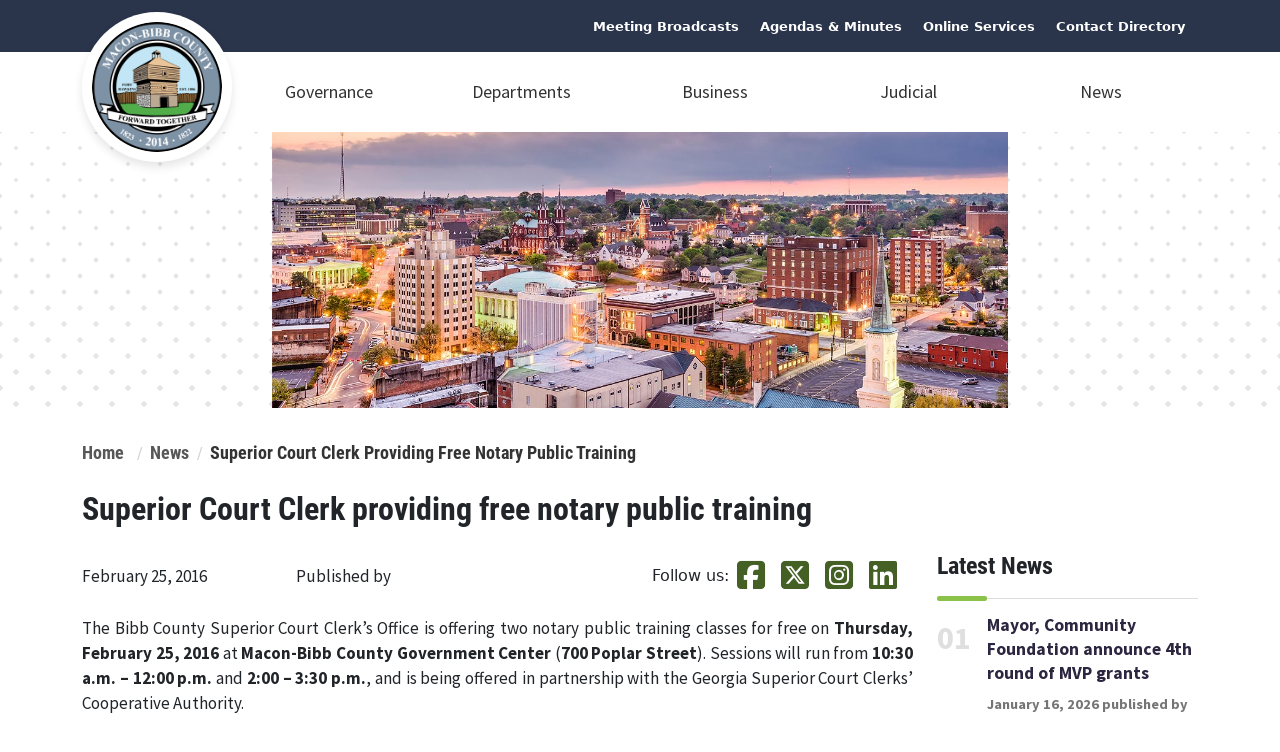

--- FILE ---
content_type: text/html; charset=UTF-8
request_url: https://www.maconbibb.us/notarypublictraining/
body_size: 15970
content:
<!doctype html>
<html lang="en">
	<head>
		<meta charset="utf-8">
		<meta name="viewport" content="width=device-width, initial-scale=1">
		<title>Macon-Bibb County Government</title>
		<meta name="description" content="Explore Macon-Bibb County's rich heritage, vibrant culture, and scenic landscapes. Find local events, attractions, and services for residents and visitors alike. Discover our diverse communities, historical landmarks, and outdoor recreation opportunities. Plan your visit and immerse yourself in the heart of Macon-Bibb County.">
		<meta name='robots' content='max-image-preview:large' />
<link rel='dns-prefetch' href='//cdn.jsdelivr.net' />
<link rel='dns-prefetch' href='//www.googletagmanager.com' />
<link rel='dns-prefetch' href='//cdnjs.cloudflare.com' />
<link rel='dns-prefetch' href='//use.fontawesome.com' />
		<!-- This site uses the Google Analytics by MonsterInsights plugin v9.11.1 - Using Analytics tracking - https://www.monsterinsights.com/ -->
							<script src="//www.googletagmanager.com/gtag/js?id=G-2BEG9X3TRT"  data-cfasync="false" data-wpfc-render="false" type="text/javascript" async></script>
			<script data-cfasync="false" data-wpfc-render="false" type="text/javascript">
				var mi_version = '9.11.1';
				var mi_track_user = true;
				var mi_no_track_reason = '';
								var MonsterInsightsDefaultLocations = {"page_location":"https:\/\/www.maconbibb.us\/notarypublictraining\/"};
								if ( typeof MonsterInsightsPrivacyGuardFilter === 'function' ) {
					var MonsterInsightsLocations = (typeof MonsterInsightsExcludeQuery === 'object') ? MonsterInsightsPrivacyGuardFilter( MonsterInsightsExcludeQuery ) : MonsterInsightsPrivacyGuardFilter( MonsterInsightsDefaultLocations );
				} else {
					var MonsterInsightsLocations = (typeof MonsterInsightsExcludeQuery === 'object') ? MonsterInsightsExcludeQuery : MonsterInsightsDefaultLocations;
				}

								var disableStrs = [
										'ga-disable-G-2BEG9X3TRT',
									];

				/* Function to detect opted out users */
				function __gtagTrackerIsOptedOut() {
					for (var index = 0; index < disableStrs.length; index++) {
						if (document.cookie.indexOf(disableStrs[index] + '=true') > -1) {
							return true;
						}
					}

					return false;
				}

				/* Disable tracking if the opt-out cookie exists. */
				if (__gtagTrackerIsOptedOut()) {
					for (var index = 0; index < disableStrs.length; index++) {
						window[disableStrs[index]] = true;
					}
				}

				/* Opt-out function */
				function __gtagTrackerOptout() {
					for (var index = 0; index < disableStrs.length; index++) {
						document.cookie = disableStrs[index] + '=true; expires=Thu, 31 Dec 2099 23:59:59 UTC; path=/';
						window[disableStrs[index]] = true;
					}
				}

				if ('undefined' === typeof gaOptout) {
					function gaOptout() {
						__gtagTrackerOptout();
					}
				}
								window.dataLayer = window.dataLayer || [];

				window.MonsterInsightsDualTracker = {
					helpers: {},
					trackers: {},
				};
				if (mi_track_user) {
					function __gtagDataLayer() {
						dataLayer.push(arguments);
					}

					function __gtagTracker(type, name, parameters) {
						if (!parameters) {
							parameters = {};
						}

						if (parameters.send_to) {
							__gtagDataLayer.apply(null, arguments);
							return;
						}

						if (type === 'event') {
														parameters.send_to = monsterinsights_frontend.v4_id;
							var hookName = name;
							if (typeof parameters['event_category'] !== 'undefined') {
								hookName = parameters['event_category'] + ':' + name;
							}

							if (typeof MonsterInsightsDualTracker.trackers[hookName] !== 'undefined') {
								MonsterInsightsDualTracker.trackers[hookName](parameters);
							} else {
								__gtagDataLayer('event', name, parameters);
							}
							
						} else {
							__gtagDataLayer.apply(null, arguments);
						}
					}

					__gtagTracker('js', new Date());
					__gtagTracker('set', {
						'developer_id.dZGIzZG': true,
											});
					if ( MonsterInsightsLocations.page_location ) {
						__gtagTracker('set', MonsterInsightsLocations);
					}
										__gtagTracker('config', 'G-2BEG9X3TRT', {"forceSSL":"true","link_attribution":"true"} );
										window.gtag = __gtagTracker;										(function () {
						/* https://developers.google.com/analytics/devguides/collection/analyticsjs/ */
						/* ga and __gaTracker compatibility shim. */
						var noopfn = function () {
							return null;
						};
						var newtracker = function () {
							return new Tracker();
						};
						var Tracker = function () {
							return null;
						};
						var p = Tracker.prototype;
						p.get = noopfn;
						p.set = noopfn;
						p.send = function () {
							var args = Array.prototype.slice.call(arguments);
							args.unshift('send');
							__gaTracker.apply(null, args);
						};
						var __gaTracker = function () {
							var len = arguments.length;
							if (len === 0) {
								return;
							}
							var f = arguments[len - 1];
							if (typeof f !== 'object' || f === null || typeof f.hitCallback !== 'function') {
								if ('send' === arguments[0]) {
									var hitConverted, hitObject = false, action;
									if ('event' === arguments[1]) {
										if ('undefined' !== typeof arguments[3]) {
											hitObject = {
												'eventAction': arguments[3],
												'eventCategory': arguments[2],
												'eventLabel': arguments[4],
												'value': arguments[5] ? arguments[5] : 1,
											}
										}
									}
									if ('pageview' === arguments[1]) {
										if ('undefined' !== typeof arguments[2]) {
											hitObject = {
												'eventAction': 'page_view',
												'page_path': arguments[2],
											}
										}
									}
									if (typeof arguments[2] === 'object') {
										hitObject = arguments[2];
									}
									if (typeof arguments[5] === 'object') {
										Object.assign(hitObject, arguments[5]);
									}
									if ('undefined' !== typeof arguments[1].hitType) {
										hitObject = arguments[1];
										if ('pageview' === hitObject.hitType) {
											hitObject.eventAction = 'page_view';
										}
									}
									if (hitObject) {
										action = 'timing' === arguments[1].hitType ? 'timing_complete' : hitObject.eventAction;
										hitConverted = mapArgs(hitObject);
										__gtagTracker('event', action, hitConverted);
									}
								}
								return;
							}

							function mapArgs(args) {
								var arg, hit = {};
								var gaMap = {
									'eventCategory': 'event_category',
									'eventAction': 'event_action',
									'eventLabel': 'event_label',
									'eventValue': 'event_value',
									'nonInteraction': 'non_interaction',
									'timingCategory': 'event_category',
									'timingVar': 'name',
									'timingValue': 'value',
									'timingLabel': 'event_label',
									'page': 'page_path',
									'location': 'page_location',
									'title': 'page_title',
									'referrer' : 'page_referrer',
								};
								for (arg in args) {
																		if (!(!args.hasOwnProperty(arg) || !gaMap.hasOwnProperty(arg))) {
										hit[gaMap[arg]] = args[arg];
									} else {
										hit[arg] = args[arg];
									}
								}
								return hit;
							}

							try {
								f.hitCallback();
							} catch (ex) {
							}
						};
						__gaTracker.create = newtracker;
						__gaTracker.getByName = newtracker;
						__gaTracker.getAll = function () {
							return [];
						};
						__gaTracker.remove = noopfn;
						__gaTracker.loaded = true;
						window['__gaTracker'] = __gaTracker;
					})();
									} else {
										console.log("");
					(function () {
						function __gtagTracker() {
							return null;
						}

						window['__gtagTracker'] = __gtagTracker;
						window['gtag'] = __gtagTracker;
					})();
									}
			</script>
							<!-- / Google Analytics by MonsterInsights -->
		<style id='wp-img-auto-sizes-contain-inline-css' type='text/css'>
img:is([sizes=auto i],[sizes^="auto," i]){contain-intrinsic-size:3000px 1500px}
/*# sourceURL=wp-img-auto-sizes-contain-inline-css */
</style>
<link rel='stylesheet' id='embedpress-css-css' href='https://www.maconbibb.us/wp-content/plugins/embedpress/assets/css/embedpress.css?ver=1768608807' type='text/css' media='all' />
<link rel='stylesheet' id='embedpress-blocks-style-css' href='https://www.maconbibb.us/wp-content/plugins/embedpress/assets/css/blocks.build.css?ver=1768608807' type='text/css' media='all' />
<link rel='stylesheet' id='embedpress-lazy-load-css-css' href='https://www.maconbibb.us/wp-content/plugins/embedpress/assets/css/lazy-load.css?ver=1768608807' type='text/css' media='all' />
<style id='wp-emoji-styles-inline-css' type='text/css'>

	img.wp-smiley, img.emoji {
		display: inline !important;
		border: none !important;
		box-shadow: none !important;
		height: 1em !important;
		width: 1em !important;
		margin: 0 0.07em !important;
		vertical-align: -0.1em !important;
		background: none !important;
		padding: 0 !important;
	}
/*# sourceURL=wp-emoji-styles-inline-css */
</style>
<link rel='stylesheet' id='wp-block-library-css' href='https://www.maconbibb.us/wp-includes/css/dist/block-library/style.min.css?ver=6.9' type='text/css' media='all' />
<style id='global-styles-inline-css' type='text/css'>
:root{--wp--preset--aspect-ratio--square: 1;--wp--preset--aspect-ratio--4-3: 4/3;--wp--preset--aspect-ratio--3-4: 3/4;--wp--preset--aspect-ratio--3-2: 3/2;--wp--preset--aspect-ratio--2-3: 2/3;--wp--preset--aspect-ratio--16-9: 16/9;--wp--preset--aspect-ratio--9-16: 9/16;--wp--preset--color--black: #000000;--wp--preset--color--cyan-bluish-gray: #abb8c3;--wp--preset--color--white: #ffffff;--wp--preset--color--pale-pink: #f78da7;--wp--preset--color--vivid-red: #cf2e2e;--wp--preset--color--luminous-vivid-orange: #ff6900;--wp--preset--color--luminous-vivid-amber: #fcb900;--wp--preset--color--light-green-cyan: #7bdcb5;--wp--preset--color--vivid-green-cyan: #00d084;--wp--preset--color--pale-cyan-blue: #8ed1fc;--wp--preset--color--vivid-cyan-blue: #0693e3;--wp--preset--color--vivid-purple: #9b51e0;--wp--preset--gradient--vivid-cyan-blue-to-vivid-purple: linear-gradient(135deg,rgb(6,147,227) 0%,rgb(155,81,224) 100%);--wp--preset--gradient--light-green-cyan-to-vivid-green-cyan: linear-gradient(135deg,rgb(122,220,180) 0%,rgb(0,208,130) 100%);--wp--preset--gradient--luminous-vivid-amber-to-luminous-vivid-orange: linear-gradient(135deg,rgb(252,185,0) 0%,rgb(255,105,0) 100%);--wp--preset--gradient--luminous-vivid-orange-to-vivid-red: linear-gradient(135deg,rgb(255,105,0) 0%,rgb(207,46,46) 100%);--wp--preset--gradient--very-light-gray-to-cyan-bluish-gray: linear-gradient(135deg,rgb(238,238,238) 0%,rgb(169,184,195) 100%);--wp--preset--gradient--cool-to-warm-spectrum: linear-gradient(135deg,rgb(74,234,220) 0%,rgb(151,120,209) 20%,rgb(207,42,186) 40%,rgb(238,44,130) 60%,rgb(251,105,98) 80%,rgb(254,248,76) 100%);--wp--preset--gradient--blush-light-purple: linear-gradient(135deg,rgb(255,206,236) 0%,rgb(152,150,240) 100%);--wp--preset--gradient--blush-bordeaux: linear-gradient(135deg,rgb(254,205,165) 0%,rgb(254,45,45) 50%,rgb(107,0,62) 100%);--wp--preset--gradient--luminous-dusk: linear-gradient(135deg,rgb(255,203,112) 0%,rgb(199,81,192) 50%,rgb(65,88,208) 100%);--wp--preset--gradient--pale-ocean: linear-gradient(135deg,rgb(255,245,203) 0%,rgb(182,227,212) 50%,rgb(51,167,181) 100%);--wp--preset--gradient--electric-grass: linear-gradient(135deg,rgb(202,248,128) 0%,rgb(113,206,126) 100%);--wp--preset--gradient--midnight: linear-gradient(135deg,rgb(2,3,129) 0%,rgb(40,116,252) 100%);--wp--preset--font-size--small: 13px;--wp--preset--font-size--medium: 20px;--wp--preset--font-size--large: 36px;--wp--preset--font-size--x-large: 42px;--wp--preset--spacing--20: 0.44rem;--wp--preset--spacing--30: 0.67rem;--wp--preset--spacing--40: 1rem;--wp--preset--spacing--50: 1.5rem;--wp--preset--spacing--60: 2.25rem;--wp--preset--spacing--70: 3.38rem;--wp--preset--spacing--80: 5.06rem;--wp--preset--shadow--natural: 6px 6px 9px rgba(0, 0, 0, 0.2);--wp--preset--shadow--deep: 12px 12px 50px rgba(0, 0, 0, 0.4);--wp--preset--shadow--sharp: 6px 6px 0px rgba(0, 0, 0, 0.2);--wp--preset--shadow--outlined: 6px 6px 0px -3px rgb(255, 255, 255), 6px 6px rgb(0, 0, 0);--wp--preset--shadow--crisp: 6px 6px 0px rgb(0, 0, 0);}:where(.is-layout-flex){gap: 0.5em;}:where(.is-layout-grid){gap: 0.5em;}body .is-layout-flex{display: flex;}.is-layout-flex{flex-wrap: wrap;align-items: center;}.is-layout-flex > :is(*, div){margin: 0;}body .is-layout-grid{display: grid;}.is-layout-grid > :is(*, div){margin: 0;}:where(.wp-block-columns.is-layout-flex){gap: 2em;}:where(.wp-block-columns.is-layout-grid){gap: 2em;}:where(.wp-block-post-template.is-layout-flex){gap: 1.25em;}:where(.wp-block-post-template.is-layout-grid){gap: 1.25em;}.has-black-color{color: var(--wp--preset--color--black) !important;}.has-cyan-bluish-gray-color{color: var(--wp--preset--color--cyan-bluish-gray) !important;}.has-white-color{color: var(--wp--preset--color--white) !important;}.has-pale-pink-color{color: var(--wp--preset--color--pale-pink) !important;}.has-vivid-red-color{color: var(--wp--preset--color--vivid-red) !important;}.has-luminous-vivid-orange-color{color: var(--wp--preset--color--luminous-vivid-orange) !important;}.has-luminous-vivid-amber-color{color: var(--wp--preset--color--luminous-vivid-amber) !important;}.has-light-green-cyan-color{color: var(--wp--preset--color--light-green-cyan) !important;}.has-vivid-green-cyan-color{color: var(--wp--preset--color--vivid-green-cyan) !important;}.has-pale-cyan-blue-color{color: var(--wp--preset--color--pale-cyan-blue) !important;}.has-vivid-cyan-blue-color{color: var(--wp--preset--color--vivid-cyan-blue) !important;}.has-vivid-purple-color{color: var(--wp--preset--color--vivid-purple) !important;}.has-black-background-color{background-color: var(--wp--preset--color--black) !important;}.has-cyan-bluish-gray-background-color{background-color: var(--wp--preset--color--cyan-bluish-gray) !important;}.has-white-background-color{background-color: var(--wp--preset--color--white) !important;}.has-pale-pink-background-color{background-color: var(--wp--preset--color--pale-pink) !important;}.has-vivid-red-background-color{background-color: var(--wp--preset--color--vivid-red) !important;}.has-luminous-vivid-orange-background-color{background-color: var(--wp--preset--color--luminous-vivid-orange) !important;}.has-luminous-vivid-amber-background-color{background-color: var(--wp--preset--color--luminous-vivid-amber) !important;}.has-light-green-cyan-background-color{background-color: var(--wp--preset--color--light-green-cyan) !important;}.has-vivid-green-cyan-background-color{background-color: var(--wp--preset--color--vivid-green-cyan) !important;}.has-pale-cyan-blue-background-color{background-color: var(--wp--preset--color--pale-cyan-blue) !important;}.has-vivid-cyan-blue-background-color{background-color: var(--wp--preset--color--vivid-cyan-blue) !important;}.has-vivid-purple-background-color{background-color: var(--wp--preset--color--vivid-purple) !important;}.has-black-border-color{border-color: var(--wp--preset--color--black) !important;}.has-cyan-bluish-gray-border-color{border-color: var(--wp--preset--color--cyan-bluish-gray) !important;}.has-white-border-color{border-color: var(--wp--preset--color--white) !important;}.has-pale-pink-border-color{border-color: var(--wp--preset--color--pale-pink) !important;}.has-vivid-red-border-color{border-color: var(--wp--preset--color--vivid-red) !important;}.has-luminous-vivid-orange-border-color{border-color: var(--wp--preset--color--luminous-vivid-orange) !important;}.has-luminous-vivid-amber-border-color{border-color: var(--wp--preset--color--luminous-vivid-amber) !important;}.has-light-green-cyan-border-color{border-color: var(--wp--preset--color--light-green-cyan) !important;}.has-vivid-green-cyan-border-color{border-color: var(--wp--preset--color--vivid-green-cyan) !important;}.has-pale-cyan-blue-border-color{border-color: var(--wp--preset--color--pale-cyan-blue) !important;}.has-vivid-cyan-blue-border-color{border-color: var(--wp--preset--color--vivid-cyan-blue) !important;}.has-vivid-purple-border-color{border-color: var(--wp--preset--color--vivid-purple) !important;}.has-vivid-cyan-blue-to-vivid-purple-gradient-background{background: var(--wp--preset--gradient--vivid-cyan-blue-to-vivid-purple) !important;}.has-light-green-cyan-to-vivid-green-cyan-gradient-background{background: var(--wp--preset--gradient--light-green-cyan-to-vivid-green-cyan) !important;}.has-luminous-vivid-amber-to-luminous-vivid-orange-gradient-background{background: var(--wp--preset--gradient--luminous-vivid-amber-to-luminous-vivid-orange) !important;}.has-luminous-vivid-orange-to-vivid-red-gradient-background{background: var(--wp--preset--gradient--luminous-vivid-orange-to-vivid-red) !important;}.has-very-light-gray-to-cyan-bluish-gray-gradient-background{background: var(--wp--preset--gradient--very-light-gray-to-cyan-bluish-gray) !important;}.has-cool-to-warm-spectrum-gradient-background{background: var(--wp--preset--gradient--cool-to-warm-spectrum) !important;}.has-blush-light-purple-gradient-background{background: var(--wp--preset--gradient--blush-light-purple) !important;}.has-blush-bordeaux-gradient-background{background: var(--wp--preset--gradient--blush-bordeaux) !important;}.has-luminous-dusk-gradient-background{background: var(--wp--preset--gradient--luminous-dusk) !important;}.has-pale-ocean-gradient-background{background: var(--wp--preset--gradient--pale-ocean) !important;}.has-electric-grass-gradient-background{background: var(--wp--preset--gradient--electric-grass) !important;}.has-midnight-gradient-background{background: var(--wp--preset--gradient--midnight) !important;}.has-small-font-size{font-size: var(--wp--preset--font-size--small) !important;}.has-medium-font-size{font-size: var(--wp--preset--font-size--medium) !important;}.has-large-font-size{font-size: var(--wp--preset--font-size--large) !important;}.has-x-large-font-size{font-size: var(--wp--preset--font-size--x-large) !important;}
/*# sourceURL=global-styles-inline-css */
</style>

<style id='classic-theme-styles-inline-css' type='text/css'>
/*! This file is auto-generated */
.wp-block-button__link{color:#fff;background-color:#32373c;border-radius:9999px;box-shadow:none;text-decoration:none;padding:calc(.667em + 2px) calc(1.333em + 2px);font-size:1.125em}.wp-block-file__button{background:#32373c;color:#fff;text-decoration:none}
/*# sourceURL=/wp-includes/css/classic-themes.min.css */
</style>
<link rel='stylesheet' id='awsm-ead-public-css' href='https://www.maconbibb.us/wp-content/plugins/embed-any-document/css/embed-public.min.css?ver=2.7.12' type='text/css' media='all' />
<link rel='stylesheet' id='wp-components-css' href='https://www.maconbibb.us/wp-includes/css/dist/components/style.min.css?ver=6.9' type='text/css' media='all' />
<link rel='stylesheet' id='wp-preferences-css' href='https://www.maconbibb.us/wp-includes/css/dist/preferences/style.min.css?ver=6.9' type='text/css' media='all' />
<link rel='stylesheet' id='wp-block-editor-css' href='https://www.maconbibb.us/wp-includes/css/dist/block-editor/style.min.css?ver=6.9' type='text/css' media='all' />
<link rel='stylesheet' id='popup-maker-block-library-style-css' href='https://www.maconbibb.us/wp-content/plugins/popup-maker/dist/packages/block-library-style.css?ver=dbea705cfafe089d65f1' type='text/css' media='all' />
<style id='font-awesome-svg-styles-default-inline-css' type='text/css'>
.svg-inline--fa {
  display: inline-block;
  height: 1em;
  overflow: visible;
  vertical-align: -.125em;
}
/*# sourceURL=font-awesome-svg-styles-default-inline-css */
</style>
<link rel='stylesheet' id='font-awesome-svg-styles-css' href='https://www.maconbibb.us/wp-content/uploads/font-awesome/v6.5.2/css/svg-with-js.css' type='text/css' media='all' />
<style id='font-awesome-svg-styles-inline-css' type='text/css'>
   .wp-block-font-awesome-icon svg::before,
   .wp-rich-text-font-awesome-icon svg::before {content: unset;}
/*# sourceURL=font-awesome-svg-styles-inline-css */
</style>
<link rel='stylesheet' id='font-awesome-css' href='https://cdnjs.cloudflare.com/ajax/libs/font-awesome/6.0.0-beta3/css/all.min.css?ver=6.9' type='text/css' media='all' />
<link rel='stylesheet' id='service-lookup-css-css' href='https://www.maconbibb.us/wp-content/plugins/service-lookup-section/style.css?ver=6.9' type='text/css' media='all' />
<link rel='stylesheet' id='swiper-css' href='https://cdn.jsdelivr.net/npm/swiper@8/swiper-bundle.min.css?ver=8' type='text/css' media='all' />
<link rel='stylesheet' id='animate-css' href='https://cdnjs.cloudflare.com/ajax/libs/animate.css/4.1.1/animate.min.css?ver=4.1.1' type='text/css' media='all' />
<link rel='stylesheet' id='reboot-css' href='https://www.maconbibb.us/wp-content/themes/maconbibb/assets/css/bootstrap-reboot.min.css?ver=1.0' type='text/css' media='all' />
<link rel='stylesheet' id='grid-css' href='https://www.maconbibb.us/wp-content/themes/maconbibb/assets/css/bootstrap-grid.min.css?ver=1.0' type='text/css' media='all' />
<link rel='stylesheet' id='utilities-css' href='https://www.maconbibb.us/wp-content/themes/maconbibb/assets/css/bootstrap-utilities.min.css?ver=1.0' type='text/css' media='all' />
<link rel='stylesheet' id='global-css' href='https://www.maconbibb.us/wp-content/themes/maconbibb/assets/css/global.min.css?ver=1.0' type='text/css' media='all' />
<link rel='stylesheet' id='font-awesome-official-css' href='https://use.fontawesome.com/releases/v6.5.2/css/all.css' type='text/css' media='all' integrity="sha384-PPIZEGYM1v8zp5Py7UjFb79S58UeqCL9pYVnVPURKEqvioPROaVAJKKLzvH2rDnI" crossorigin="anonymous" />
<link rel='stylesheet' id='dflip-style-css' href='https://www.maconbibb.us/wp-content/plugins/3d-flipbook-dflip-lite/assets/css/dflip.min.css?ver=2.4.20' type='text/css' media='all' />
<link rel='stylesheet' id='wp-pagenavi-css' href='https://www.maconbibb.us/wp-content/plugins/wp-pagenavi/pagenavi-css.css?ver=2.70' type='text/css' media='all' />
<link rel='stylesheet' id='tablepress-default-css' href='https://www.maconbibb.us/wp-content/plugins/tablepress/css/build/default.css?ver=3.2.6' type='text/css' media='all' />
<link rel='stylesheet' id='font-awesome-official-v4shim-css' href='https://use.fontawesome.com/releases/v6.5.2/css/v4-shims.css' type='text/css' media='all' integrity="sha384-XyvK/kKwgVW+fuRkusfLgfhAMuaxLPSOY8W7wj8tUkf0Nr2WGHniPmpdu+cmPS5n" crossorigin="anonymous" />
<script type="text/javascript" src="https://www.maconbibb.us/wp-includes/js/jquery/jquery.min.js?ver=3.7.1" id="jquery-core-js"></script>
<script type="text/javascript" src="https://www.maconbibb.us/wp-includes/js/jquery/jquery-migrate.min.js?ver=3.4.1" id="jquery-migrate-js"></script>
<script type="text/javascript" id="jquery-js-after">
/* <![CDATA[ */
document.addEventListener('DOMContentLoaded', function() {
            // your JS code here (minified if possible)
        });
//# sourceURL=jquery-js-after
/* ]]> */
</script>
<script type="text/javascript" src="https://www.maconbibb.us/wp-content/plugins/google-analytics-for-wordpress/assets/js/frontend-gtag.js?ver=9.11.1" id="monsterinsights-frontend-script-js" async="async" data-wp-strategy="async"></script>
<script data-cfasync="false" data-wpfc-render="false" type="text/javascript" id='monsterinsights-frontend-script-js-extra'>/* <![CDATA[ */
var monsterinsights_frontend = {"js_events_tracking":"true","download_extensions":"doc,pdf,ppt,zip,xls,docx,pptx,xlsx","inbound_paths":"[]","home_url":"https:\/\/www.maconbibb.us","hash_tracking":"false","v4_id":"G-2BEG9X3TRT"};/* ]]> */
</script>

<!-- Google tag (gtag.js) snippet added by Site Kit -->
<!-- Google Analytics snippet added by Site Kit -->
<script type="text/javascript" src="https://www.googletagmanager.com/gtag/js?id=GT-WB5RPGL" id="google_gtagjs-js" async></script>
<script type="text/javascript" id="google_gtagjs-js-after">
/* <![CDATA[ */
window.dataLayer = window.dataLayer || [];function gtag(){dataLayer.push(arguments);}
gtag("set","linker",{"domains":["www.maconbibb.us"]});
gtag("js", new Date());
gtag("set", "developer_id.dZTNiMT", true);
gtag("config", "GT-WB5RPGL");
 window._googlesitekit = window._googlesitekit || {}; window._googlesitekit.throttledEvents = []; window._googlesitekit.gtagEvent = (name, data) => { var key = JSON.stringify( { name, data } ); if ( !! window._googlesitekit.throttledEvents[ key ] ) { return; } window._googlesitekit.throttledEvents[ key ] = true; setTimeout( () => { delete window._googlesitekit.throttledEvents[ key ]; }, 5 ); gtag( "event", name, { ...data, event_source: "site-kit" } ); }; 
//# sourceURL=google_gtagjs-js-after
/* ]]> */
</script>
<link rel="https://api.w.org/" href="https://www.maconbibb.us/wp-json/" /><link rel="alternate" title="JSON" type="application/json" href="https://www.maconbibb.us/wp-json/wp/v2/posts/15082" /><link rel="EditURI" type="application/rsd+xml" title="RSD" href="https://www.maconbibb.us/xmlrpc.php?rsd" />
<meta name="generator" content="WordPress 6.9" />
<link rel="canonical" href="https://www.maconbibb.us/notarypublictraining/" />
<link rel='shortlink' href='https://www.maconbibb.us/?p=15082' />
<meta name="generator" content="Site Kit by Google 1.170.0" /><!-- HFCM by 99 Robots - Snippet # 1: Lucky Orange -->
<script async defer src="https://tools.luckyorange.com/core/lo.js?site-id=25250f14"></script>
<!-- /end HFCM by 99 Robots -->
<link rel="icon" href="https://www.maconbibb.us/wp-content/uploads/2018/08/cropped-Small-seal-32x32.png" sizes="32x32" />
<link rel="icon" href="https://www.maconbibb.us/wp-content/uploads/2018/08/cropped-Small-seal-192x192.png" sizes="192x192" />
<link rel="apple-touch-icon" href="https://www.maconbibb.us/wp-content/uploads/2018/08/cropped-Small-seal-180x180.png" />
<meta name="msapplication-TileImage" content="https://www.maconbibb.us/wp-content/uploads/2018/08/cropped-Small-seal-270x270.png" />
	</head>
	<body>
		<div class="page-preloader-cover">
			<div class="mbc-bounce">
				<span class="letter"></span>
				<span class="letter"></span>
				<span class="letter"></span>
				<span class="letter"></span>
				<span class="letter"></span>
			</div>
		</div>
		<div class="mbc-preheader">
			<div class="container-lg">
				<div class="preheader-wrap d-flex justify-content-end align-items-center">
					<div class="social-links">
					  	<a class="social-icon-outline" href="https://www.youtube.com/playlist?list=PLBW7To4TmDBbk8QRdkv6YpywifbDVTEfv" >
					    	Meeting Broadcasts
					  	</a>
					 	<a class="social-icon-outline" href="https://maconbibbcoga.portal.civicclerk.com/" >
					    	Agendas & Minutes
					  	</a>
					  	<a class="social-icon-outline" href="https://www.maconbibb.us/online-services/" >
					  		Online Services
					  	</a>
					  	<a class="social-icon-outline" href="/helpful-phone-numbers/" >
					  		Contact Directory
					  	</a>
					  	<div id="google_translate_element"></div>
						<script type="text/javascript" src="//translate.google.com/translate_a/element.js?cb=googleTranslateElementInit"></script>
						<script type="text/javascript">
							function googleTranslateElementInit() {
								let translater = new google.translate.TranslateElement({
									pageLanguage: 'en', 
									includedLanguages: 'en,es,ko,ja,ru,th,vi,ar,zh-CN,zh-TW',
								},'google_translate_element');
								var container = document.getElementById('google_translate_element').children[0];
								var children = container.childNodes;
								container.removeChild(children[1]);
								container.removeChild(children[1]);
							}
						</script>
					</div>
				</div>
			</div>
		</div>
		<div class="mbc-topmenu" id="mbc-topmenu">
			<div class="container-lg">
				<a class="mbc-logo" href="/" aria-label="county logo">
					<img alt="county seal with color" src="https://www.maconbibb.us/wp-content/uploads/2019/10/MBC-Color-Seal-150x150.png" />
				</a>
				<div class="mbc-main-menu-wrap">
					<nav class="mbc-menu-nav">
					<ul><li id="menu-item-41510" class="level-one dropdown-content menu-item menu-item-type-custom menu-item-object-custom menu-item-has-children menu-item-41510"><a href="#!" title="leve">Governance</a>
<ul class="sub-menu">
	<li id="menu-item-65515" class="level-three menu-item menu-item-type-post_type menu-item-object-page menu-item-65515"><a href="https://www.maconbibb.us/mayorlestermiller/">Office of the Mayor</a></li>
	<li id="menu-item-64573" class="level-three menu-item menu-item-type-post_type menu-item-object-page menu-item-64573"><a href="https://www.maconbibb.us/commissioners/">Commissioners</a></li>
	<li id="menu-item-43199" class="level-three menu-item menu-item-type-custom menu-item-object-custom menu-item-43199"><a href="https://library.municode.com/ga/macon-bibb_county/codes/code_of_ordinances">Code of Ordinances</a></li>
</ul>
</li>
<li id="menu-item-41389" class="mega-menu level-one menu-item menu-item-type-custom menu-item-object-custom menu-item-has-children menu-item-41389"><a href="#!">Departments</a>
<ul class="sub-menu">
	<li id="menu-item-41466" class="mega-menu-item mega-submenu-title menu-item menu-item-type-custom menu-item-object-custom menu-item-has-children menu-item-41466"><a href="#!">Departments (A &#8211; F)</a>
	<ul class="sub-menu">
		<li id="menu-item-41467" class="level-three menu-item menu-item-type-custom menu-item-object-custom menu-item-41467"><a href="https://iflymacon.com/">Airports</a></li>
		<li id="menu-item-61686" class="level-three menu-item menu-item-type-custom menu-item-object-custom menu-item-61686"><a href="https://www.maconbibb.us/buildingpermits/">Building and Fire Safety</a></li>
		<li id="menu-item-64588" class="level-three menu-item menu-item-type-post_type menu-item-object-page menu-item-64588"><a href="https://www.maconbibb.us/clerk-of-commission/">Clerk Of Commission</a></li>
		<li id="menu-item-48259" class="level-three menu-item menu-item-type-custom menu-item-object-custom menu-item-48259"><a href="https://www.maconbibb.us/code-enforcement/">Code Enforcement</a></li>
		<li id="menu-item-41488" class="level-three menu-item menu-item-type-post_type menu-item-object-page menu-item-41488"><a href="https://www.maconbibb.us/communications/">Communications</a></li>
		<li id="menu-item-64059" class="level-three menu-item menu-item-type-custom menu-item-object-custom menu-item-64059"><a href="/county-attorney">County Attorney</a></li>
		<li id="menu-item-64655" class="level-three menu-item menu-item-type-post_type menu-item-object-page menu-item-64655"><a href="https://www.maconbibb.us/county-manager/">County Manager</a></li>
		<li id="menu-item-64975" class="level-three menu-item menu-item-type-post_type menu-item-object-page menu-item-64975"><a href="https://www.maconbibb.us/economic-community-development/">Economic &#038; Community Development</a></li>
		<li id="menu-item-64666" class="level-three menu-item menu-item-type-post_type menu-item-object-page menu-item-64666"><a href="https://www.maconbibb.us/engineering/">Engineering</a></li>
		<li id="menu-item-43249" class="level-three menu-item menu-item-type-post_type menu-item-object-page menu-item-43249"><a href="https://www.maconbibb.us/ema/">Emergency Management Agency</a></li>
		<li id="menu-item-48431" class="level-three menu-item menu-item-type-custom menu-item-object-custom menu-item-48431"><a href="https://www.maconbibb.us/facilities-management/">Facilities Management</a></li>
		<li id="menu-item-64407" class="level-three menu-item menu-item-type-custom menu-item-object-custom menu-item-64407"><a href="/fleet-services/">Fleet Services</a></li>
		<li id="menu-item-64710" class="level-three menu-item menu-item-type-post_type menu-item-object-page menu-item-64710"><a href="https://www.maconbibb.us/finance/">Finance</a></li>
		<li id="menu-item-64766" class="level-three menu-item menu-item-type-post_type menu-item-object-page menu-item-64766"><a href="https://www.maconbibb.us/fire-department/">Fire Department</a></li>
	</ul>
</li>
	<li id="menu-item-41478" class="mega-menu-item mega-submenu-title menu-item menu-item-type-custom menu-item-object-custom menu-item-has-children menu-item-41478"><a href="#!">Departments (G &#8211; V)</a>
	<ul class="sub-menu">
		<li id="menu-item-64793" class="level-three menu-item menu-item-type-post_type menu-item-object-page menu-item-64793"><a href="https://www.maconbibb.us/grants/">Grants</a></li>
		<li id="menu-item-54982" class="level-three menu-item menu-item-type-custom menu-item-object-custom menu-item-54982"><a href="https://www.maconbibb.us/human-resources/">Human Resources</a></li>
		<li id="menu-item-64957" class="level-three menu-item menu-item-type-post_type menu-item-object-page menu-item-64957"><a href="https://www.maconbibb.us/information-technology/">Information Technology</a></li>
		<li id="menu-item-64399" class="level-three menu-item menu-item-type-custom menu-item-object-custom menu-item-64399"><a href="/internal-audit">Internal Audit</a></li>
		<li id="menu-item-41481" class="level-three menu-item menu-item-type-custom menu-item-object-custom menu-item-41481"><a href="https://laketobo.maconbibb.us/">Lake Tobesofkee</a></li>
		<li id="menu-item-64824" class="level-three menu-item menu-item-type-post_type menu-item-object-page menu-item-64824"><a href="https://www.maconbibb.us/parks-and-beautification/">Parks &#038; Beautification</a></li>
		<li id="menu-item-64823" class="level-three menu-item menu-item-type-post_type menu-item-object-page menu-item-64823"><a href="https://www.maconbibb.us/procurement/">Procurement</a></li>
		<li id="menu-item-64746" class="level-three menu-item menu-item-type-post_type menu-item-object-page menu-item-64746"><a href="https://www.maconbibb.us/public-works/">Public Works</a></li>
		<li id="menu-item-41490" class="level-three menu-item menu-item-type-post_type menu-item-object-page menu-item-41490"><a href="https://www.maconbibb.us/recreation/">Recreation</a></li>
		<li id="menu-item-64839" class="level-three menu-item menu-item-type-post_type menu-item-object-page menu-item-64839"><a href="https://www.maconbibb.us/small-business-affairs/">Small Business Affairs</a></li>
		<li id="menu-item-41492" class="level-three menu-item menu-item-type-custom menu-item-object-custom menu-item-41492"><a href="https://sw.maconbibb.us/">Solid Waste</a></li>
	</ul>
</li>
	<li id="menu-item-41504" class="mega-menu-item mega-submenu-title menu-item menu-item-type-custom menu-item-object-custom menu-item-has-children menu-item-41504"><a href="#!">Public Agencies</a>
	<ul class="sub-menu">
		<li id="menu-item-48942" class="level-three menu-item menu-item-type-post_type menu-item-object-page menu-item-48942"><a href="https://www.maconbibb.us/911-communications-center/">911 Communications Center</a></li>
		<li id="menu-item-64924" class="level-three menu-item menu-item-type-post_type menu-item-object-page menu-item-64924"><a href="https://www.maconbibb.us/office-of-the-circuit-public-defender/">Circuit Public Defender’s Office</a></li>
		<li id="menu-item-64933" class="level-three menu-item menu-item-type-post_type menu-item-object-page menu-item-64933"><a href="https://www.maconbibb.us/coroners-office/">Coroner&#8217;s Office</a></li>
		<li id="menu-item-41506" class="level-three menu-item menu-item-type-custom menu-item-object-custom menu-item-41506"><a href="https://extension.uga.edu/county-offices/bibb.html">Cooperative Extension</a></li>
		<li id="menu-item-43117" class="level-three menu-item menu-item-type-custom menu-item-object-custom menu-item-43117"><a href="http://bibbsheriff.us/">Sheriff’s Office</a></li>
		<li id="menu-item-41508" class="level-three menu-item menu-item-type-custom menu-item-object-custom menu-item-41508"><a href="https://bibbcountyga.governmentwindow.com/start_alt.html/#/">Tax Commissioner</a></li>
		<li id="menu-item-65580" class="level-three menu-item menu-item-type-post_type menu-item-object-page menu-item-65580"><a href="https://www.maconbibb.us/outsideagencies/">Outside Agencies</a></li>
	</ul>
</li>
	<li id="menu-item-68500" class="mega-menu-item mega-submenu-title menu-item menu-item-type-custom menu-item-object-custom menu-item-has-children menu-item-68500"><a>Boards</a>
	<ul class="sub-menu">
		<li id="menu-item-64859" class="level-three menu-item menu-item-type-post_type menu-item-object-page menu-item-64859"><a href="https://www.maconbibb.us/board-of-elections/">Board of Elections</a></li>
		<li id="menu-item-41507" class="level-three menu-item menu-item-type-custom menu-item-object-custom menu-item-41507"><a href="https://www.bibbassessors.com">Board of Assessors</a></li>
		<li id="menu-item-68501" class="level-three menu-item menu-item-type-custom menu-item-object-custom menu-item-68501"><a href="/mlk">Martin Luther King, Jr. Board</a></li>
		<li id="menu-item-68502" class="level-three menu-item menu-item-type-custom menu-item-object-custom menu-item-68502"><a href="https://psrb.maconbibb.us/">Pedestrian Safety Review Board</a></li>
	</ul>
</li>
</ul>
</li>
<li id="menu-item-41512" class="mega-menu level-one menu-item menu-item-type-custom menu-item-object-custom menu-item-has-children menu-item-41512"><a href="#">Business</a>
<ul class="sub-menu">
	<li id="menu-item-42891" class="mega-menu-item mega-submenu-title menu-item menu-item-type-custom menu-item-object-custom menu-item-has-children menu-item-42891"><a href="#">Business in Macon-Bibb County</a>
	<ul class="sub-menu">
		<li id="menu-item-67419" class="level-three menu-item menu-item-type-post_type menu-item-object-page menu-item-67419"><a href="https://www.maconbibb.us/businesslicenseprocess/">Permitting &#038; Licensing</a></li>
		<li id="menu-item-42890" class="level-three menu-item menu-item-type-custom menu-item-object-custom menu-item-42890"><a href="https://www.maconchamber.com/">Greater Macon Chamber of Commerce</a></li>
		<li id="menu-item-48436" class="level-three menu-item menu-item-type-custom menu-item-object-custom menu-item-48436"><a href="https://mbcia.com/">Macon-Bibb Industrial Authority</a></li>
		<li id="menu-item-48435" class="level-three menu-item menu-item-type-custom menu-item-object-custom menu-item-48435"><a href="https://www.newtownmacon.com/">NewTown Macon</a></li>
		<li id="menu-item-48433" class="level-three menu-item menu-item-type-custom menu-item-object-custom menu-item-48433"><a href="https://mbpz.org/">Planning &#038; Zoning</a></li>
		<li id="menu-item-64838" class="level-three menu-item menu-item-type-post_type menu-item-object-page menu-item-64838"><a href="https://www.maconbibb.us/small-business-affairs/">Small Business Affairs</a></li>
		<li id="menu-item-48434" class="level-three menu-item menu-item-type-custom menu-item-object-custom menu-item-48434"><a href="https://maconbibbuda.com/">Urban Development Authority</a></li>
	</ul>
</li>
	<li id="menu-item-42892" class="mega-menu-item mega-submenu-title menu-item menu-item-type-custom menu-item-object-custom menu-item-has-children menu-item-42892"><a>Business with Macon-Bibb County</a>
	<ul class="sub-menu">
		<li id="menu-item-67429" class="level-three menu-item menu-item-type-custom menu-item-object-custom menu-item-67429"><a href="https://www.maconbibb.us/procurement/vendor-application-package/">Become A Vendor</a></li>
		<li id="menu-item-64825" class="level-three menu-item menu-item-type-taxonomy menu-item-object-category menu-item-64825"><a href="https://www.maconbibb.us/category/bids/">Active Solicitations</a></li>
	</ul>
</li>
</ul>
</li>
<li id="menu-item-41494" class="level-one dropdown-content menu-item menu-item-type-custom menu-item-object-custom menu-item-has-children menu-item-41494"><a href="#!">Judicial</a>
<ul class="sub-menu">
	<li id="menu-item-65081" class="level-three menu-item menu-item-type-post_type menu-item-object-page menu-item-65081"><a href="https://www.maconbibb.us/civil-magistrate-court/">Civil &#038; Magistrate Court</a></li>
	<li id="menu-item-41496" class="level-three menu-item menu-item-type-custom menu-item-object-custom menu-item-41496"><a href="https://www.maconjudicialcircuitda.com/">District Attorney</a></li>
	<li id="menu-item-73131" class="menu-item menu-item-type-post_type menu-item-object-page menu-item-73131"><a href="https://www.maconbibb.us/juvenile-court/">Juvenile Court</a></li>
	<li id="menu-item-65228" class="menu-item menu-item-type-post_type menu-item-object-page menu-item-65228"><a href="https://www.maconbibb.us/municipal-court/">Municipal Court</a></li>
	<li id="menu-item-65293" class="menu-item menu-item-type-post_type menu-item-object-page menu-item-65293"><a href="https://www.maconbibb.us/probate-court/">Probate Court</a></li>
	<li id="menu-item-65297" class="menu-item menu-item-type-post_type menu-item-object-page menu-item-65297"><a href="https://www.maconbibb.us/solicitor/">Solicitor</a></li>
	<li id="menu-item-65328" class="menu-item menu-item-type-post_type menu-item-object-page menu-item-65328"><a href="https://www.maconbibb.us/state-court/">State Court</a></li>
	<li id="menu-item-65403" class="menu-item menu-item-type-post_type menu-item-object-page menu-item-65403"><a href="https://www.maconbibb.us/superior-court/">Superior Court</a></li>
	<li id="menu-item-65425" class="menu-item menu-item-type-post_type menu-item-object-page menu-item-65425"><a href="https://www.maconbibb.us/superior-court/clerk-of-superior-court/">Superior Court Clerk</a></li>
</ul>
</li>
<li id="menu-item-51090" class="level-one menu-item menu-item-type-custom menu-item-object-custom menu-item-51090"><a href="https://www.maconbibb.us/news/">News</a></li>
</ul>					</nav>
				</div>
				<div class="mbc-mobile-menu-wrap">
					<button class="burger-btn " type="button" id="burger-btn" role="presentation">
						<div class="bars">
						  	<span></span>
							<span></span>
							<span></span>
						    <div class="other-bar"></div>
						</div>
					</button>
					<nav class="mbc-mobile-menu-nav">
						<ul><li class="has-submenu"><a role="button" href="#!">Governance<i class="fa-solid fa-caret-right"></i></a><div class="submenu nav-level" data-level="2"><a class="back-btn" role="button"><i class="fa-solid fa-caret-left"></i>Back</a><ul><li class="only-link"><a role="button" href="https://www.maconbibb.us/mayorlestermiller/">Office of the Mayor</a></li><li class="only-link"><a role="button" href="https://www.maconbibb.us/commissioners/">Commissioners</a></li><li class="only-link"><a role="button" href="https://library.municode.com/ga/macon-bibb_county/codes/code_of_ordinances">Code of Ordinances</a></li></ul></div></li><li class="has-submenu"><a role="button" href="#!">Departments<i class="fa-solid fa-caret-right"></i></a><div class="submenu nav-level" data-level="2"><a class="back-btn" role="button"><i class="fa-solid fa-caret-left"></i>Back</a><ul><li class="has-submenu"><a role="button" href="#!">Departments (A - F)<i class="fa-solid fa-caret-right"></i></a><div class="submenu nav-level" data-level="3"><a class="back-btn" role="button"><i class="fa-solid fa-caret-left"></i>Back</a><ul><li class="only-link"><a role="button" href="https://iflymacon.com/">Airports</a></li><li class="only-link"><a role="button" href="https://www.maconbibb.us/buildingpermits/">Building and Fire Safety</a></li><li class="only-link"><a role="button" href="https://www.maconbibb.us/clerk-of-commission/">Clerk Of Commission</a></li><li class="only-link"><a role="button" href="https://www.maconbibb.us/code-enforcement/">Code Enforcement</a></li><li class="only-link"><a role="button" href="https://www.maconbibb.us/communications/">Communications</a></li><li class="only-link"><a role="button" href="/county-attorney">County Attorney</a></li><li class="only-link"><a role="button" href="https://www.maconbibb.us/county-manager/">County Manager</a></li><li class="only-link"><a role="button" href="https://www.maconbibb.us/economic-community-development/">Economic &#038; Community Development</a></li><li class="only-link"><a role="button" href="https://www.maconbibb.us/engineering/">Engineering</a></li><li class="only-link"><a role="button" href="https://www.maconbibb.us/ema/">Emergency Management Agency</a></li><li class="only-link"><a role="button" href="https://www.maconbibb.us/facilities-management/">Facilities Management</a></li><li class="only-link"><a role="button" href="/fleet-services/">Fleet Services</a></li><li class="only-link"><a role="button" href="https://www.maconbibb.us/finance/">Finance</a></li><li class="only-link"><a role="button" href="https://www.maconbibb.us/fire-department/">Fire Department</a></li></ul></div></li><li class="has-submenu"><a role="button" href="#!">Departments (G - V)<i class="fa-solid fa-caret-right"></i></a><div class="submenu nav-level" data-level="3"><a class="back-btn" role="button"><i class="fa-solid fa-caret-left"></i>Back</a><ul><li class="only-link"><a role="button" href="https://www.maconbibb.us/grants/">Grants</a></li><li class="only-link"><a role="button" href="https://www.maconbibb.us/human-resources/">Human Resources</a></li><li class="only-link"><a role="button" href="https://www.maconbibb.us/information-technology/">Information Technology</a></li><li class="only-link"><a role="button" href="/internal-audit">Internal Audit</a></li><li class="only-link"><a role="button" href="https://laketobo.maconbibb.us/">Lake Tobesofkee</a></li><li class="only-link"><a role="button" href="https://www.maconbibb.us/parks-and-beautification/">Parks &#038; Beautification</a></li><li class="only-link"><a role="button" href="https://www.maconbibb.us/procurement/">Procurement</a></li><li class="only-link"><a role="button" href="https://www.maconbibb.us/public-works/">Public Works</a></li><li class="only-link"><a role="button" href="https://www.maconbibb.us/recreation/">Recreation</a></li><li class="only-link"><a role="button" href="https://www.maconbibb.us/small-business-affairs/">Small Business Affairs</a></li><li class="only-link"><a role="button" href="https://sw.maconbibb.us/">Solid Waste</a></li></ul></div></li><li class="has-submenu"><a role="button" href="#!">Public Agencies<i class="fa-solid fa-caret-right"></i></a><div class="submenu nav-level" data-level="3"><a class="back-btn" role="button"><i class="fa-solid fa-caret-left"></i>Back</a><ul><li class="only-link"><a role="button" href="https://www.maconbibb.us/911-communications-center/">911 Communications Center</a></li><li class="only-link"><a role="button" href="https://www.maconbibb.us/office-of-the-circuit-public-defender/">Circuit Public Defender’s Office</a></li><li class="only-link"><a role="button" href="https://www.maconbibb.us/coroners-office/">Coroner's Office</a></li><li class="only-link"><a role="button" href="https://extension.uga.edu/county-offices/bibb.html">Cooperative Extension</a></li><li class="only-link"><a role="button" href="http://bibbsheriff.us/">Sheriff’s Office</a></li><li class="only-link"><a role="button" href="https://bibbcountyga.governmentwindow.com/start_alt.html/#/">Tax Commissioner</a></li><li class="only-link"><a role="button" href="https://www.maconbibb.us/outsideagencies/">Outside Agencies</a></li></ul></div></li><li class="has-submenu"><a role="button" >Boards<i class="fa-solid fa-caret-right"></i></a><div class="submenu nav-level" data-level="3"><a class="back-btn" role="button"><i class="fa-solid fa-caret-left"></i>Back</a><ul><li class="only-link"><a role="button" href="https://www.maconbibb.us/board-of-elections/">Board of Elections</a></li><li class="only-link"><a role="button" href="https://www.bibbassessors.com">Board of Assessors</a></li><li class="only-link"><a role="button" href="/mlk">Martin Luther King, Jr. Board</a></li><li class="only-link"><a role="button" href="https://psrb.maconbibb.us/">Pedestrian Safety Review Board</a></li></ul></div></li></ul></div></li><li class="has-submenu"><a role="button" >Business<i class="fa-solid fa-caret-right"></i></a><div class="submenu nav-level" data-level="2"><a class="back-btn" role="button"><i class="fa-solid fa-caret-left"></i>Back</a><ul><li class="has-submenu"><a role="button" >Business in Macon-Bibb County<i class="fa-solid fa-caret-right"></i></a><div class="submenu nav-level" data-level="3"><a class="back-btn" role="button"><i class="fa-solid fa-caret-left"></i>Back</a><ul><li class="only-link"><a role="button" href="https://www.maconbibb.us/businesslicenseprocess/">Permitting & Licensing</a></li><li class="only-link"><a role="button" href="https://www.maconchamber.com/">Greater Macon Chamber of Commerce</a></li><li class="only-link"><a role="button" href="https://mbcia.com/">Macon-Bibb Industrial Authority</a></li><li class="only-link"><a role="button" href="https://www.newtownmacon.com/">NewTown Macon</a></li><li class="only-link"><a role="button" href="https://mbpz.org/">Planning & Zoning</a></li><li class="only-link"><a role="button" href="https://www.maconbibb.us/small-business-affairs/">Small Business Affairs</a></li><li class="only-link"><a role="button" href="https://maconbibbuda.com/">Urban Development Authority</a></li></ul></div></li><li class="has-submenu"><a role="button" >Business with Macon-Bibb County<i class="fa-solid fa-caret-right"></i></a><div class="submenu nav-level" data-level="3"><a class="back-btn" role="button"><i class="fa-solid fa-caret-left"></i>Back</a><ul><li class="only-link"><a role="button" href="https://www.maconbibb.us/procurement/vendor-application-package/">Become A Vendor</a></li><li class="only-link"><a role="button" href="https://www.maconbibb.us/category/bids/">Active Solicitations</a></li></ul></div></li></ul></div></li><li class="has-submenu"><a role="button" href="#!">Judicial<i class="fa-solid fa-caret-right"></i></a><div class="submenu nav-level" data-level="2"><a class="back-btn" role="button"><i class="fa-solid fa-caret-left"></i>Back</a><ul><li class="only-link"><a role="button" href="https://www.maconbibb.us/civil-magistrate-court/">Civil &#038; Magistrate Court</a></li><li class="only-link"><a role="button" href="https://www.maconjudicialcircuitda.com/">District Attorney</a></li><li class="only-link"><a role="button" href="https://www.maconbibb.us/juvenile-court/">Juvenile Court</a></li><li class="only-link"><a role="button" href="https://www.maconbibb.us/municipal-court/">Municipal Court</a></li><li class="only-link"><a role="button" href="https://www.maconbibb.us/probate-court/">Probate Court</a></li><li class="only-link"><a role="button" href="https://www.maconbibb.us/solicitor/">Solicitor</a></li><li class="only-link"><a role="button" href="https://www.maconbibb.us/state-court/">State Court</a></li><li class="only-link"><a role="button" href="https://www.maconbibb.us/superior-court/">Superior Court</a></li><li class="only-link"><a role="button" href="https://www.maconbibb.us/superior-court/clerk-of-superior-court/">Superior Court Clerk</a></li></ul></div></li><li class="only-link"><a role="button" href="https://www.maconbibb.us/news/">News</a></li></ul>					</nav>
				</div>
			</div>
		</div>


<div class="mbc-single-post">
	<div class=""  style="background-image:url(https://www.maconbibb.us/wp-content/themes/maconbibb/assets/images/dot.svg);background-size: cover;">
		<div class="container">
			<div class="row">
				<div class="col-sx-12 col-xl-2"></div>
				<div class="col-sx-12 col-xl-8">
					<div class="mbc-feature-image">
						<img src="https://www.maconbibb.us/wp-content/uploads/2020/12/Macon-Pic.jpg">
					</div>
				</div>
				<div class="col-sx-12 col-xl-2"></div>
			</div>
		</div>
	</div>
	<div class="container">
		<div class="row">
			<div class="col-sx-12">
				<section class="mbc-breadcrumb-wrap">
  <div class="container">
    <nav class="mbc-breadcrumb">
      <ol>
        <li><a href="/">Home</a></li>
        <li><a href="/category/news">News</a></li><li><span>Superior Court Clerk providing free notary public training</span></li>      </ol>
    </nav>
  </div>
</section>	
				<h2 class="ta-page-title my-4">Superior Court Clerk providing free notary public training</h2>
			</div>
		</div>
		<div class="row single-post-body">
			<div class="col-sx-12 col-xl-9">
				<div class="mbc-single-meta mb-3 row align-items-center">
					<div class="col-sx-12 col-lg-3"><p class="mb-0 pe-1">February 25, 2016</p></div>
					<div class="col-sx-12 col-lg-5"><p class="mb-0">Published by </p></div>
					<div class="col-sx-12 col-lg-4">				
						<ul class="mbc-single-media d-flex align-items-center">
							<li class="social-media-item pe-2">
								Follow us: 
							</li>
						 	<li class="social-media-item">
						    	<a href="https://www.facebook.com/MaconBibbCounty/" target="_blank" rel="noopener noreferrer"><i class="fab fa-facebook-square" aria-hidden="true"></i></a>
						  	</li>
						  	<li class="social-media-item">
						    	<a href="https://twitter.com/MaconBibbCounty" target="_blank" rel="noopener noreferrer"><i class="fa-brands fa-square-x-twitter" aria-hidden="true"></i></a>
						  	</li>
					    	<li class="social-media-item">
					    		<a href="https://www.instagram.com/maconbibbcounty/" target="_blank" rel="noopener"><i class="fab fa-instagram-square" aria-hidden="true"></i></a>
					    	</li>
						  	<li class="social-media-item">
						  		<a href="https://www.linkedin.com/company/maconbibbcounty" target="_blank" rel="noopener noreferrer"><i class="fa-brands fa-linkedin"></i></a>
						  	</li>
						</ul>
					</div>
				</div>
				<p style="text-align: justify">The Bibb County Superior Court Clerk’s Office is offering two notary public training classes for free on <strong>Thursday, February 25, 2016</strong> at <strong>Macon-Bibb County Government Center</strong> (<strong>700 Poplar Street</strong>). Sessions will run from <strong>10:30 a.m. – 12:00 p.m.</strong> and <strong>2:00 – 3:30 p.m.</strong>, and is being offered in partnership with the Georgia Superior Court Clerks’ Cooperative Authority.</p>
<p style="text-align: justify">“This training is highly recommended to anyone who is a notary or interested in becoming a notary because they will learn the legal duties, responsibilities, and ramifications of their duties and responsibilities,” says Superior Court Clerk Erica Woodford. &#8220;I think this is a great free service to the citizens of Bibb County, and you should take advantage of it!”</p>
<p style="text-align: justify">To become a notary public, a person should complete the online application found at www.gsccca.org, including having two Bibb County residents sign it as character witnesses. The application would then be brought to the Superior Court Clerk’s Office, along with $38.</p>
<p style="text-align: justify">To register for either of these sessions, contact Sharon Stafford in the Superior Court Clerk’s Office at 478-621-6527 or sstafford@maconbibb.us.</p>
	
				<div class="my-0">
					<ul class="mbc-single-tags d-flex flex-wrap">
						<li class="me-2 mb-2"><a href="/category/news">News</a></li>					</ul>
				</div>
			
				<div class="mt-5 mb-5 share-btns">
					<ul class="d-flex m-0 p-0 align-items-center">
						<li class="ms-auto me-3">Share: </li>
						<li>
							<a href="https://www.facebook.com/sharer/sharer.php?u=https://www.maconbibb.us/notarypublictraining/" target="_blank"><i class="fa-brands fa-facebook-f"></i></a>
						</li>
						<li>
							<a href="https://twitter.com/intent/tweet?text=https://www.maconbibb.us/notarypublictraining/" target="_blank"><i class="fa-brands fa-x-twitter"></i></a>
						</li>
						<li>
							<a href="https://www.linkedin.com/sharing/share-offsite/?url=https://www.maconbibb.us/notarypublictraining/" target="_blank"><i class="fa-brands fa-linkedin-in"></i></a>
						</li>
						<li>
							<a href="mailto:?subject=Superior Court Clerk providing free notary public training&body=Hi,%0A%0AI%20found%20this%20website%20and%20thought%20you%20might%20find%20it%20interesting.%20You%20can%20check%20it%20out%20here:https://www.maconbibb.us/notarypublictraining/" target="_blank"><i class="fa-solid fa-envelope"></i></a>
						</li>
						<li>
							<a href="javascript:window.print();"><i class="fa-solid fa-print"></i></a>
						</li>
						<li class="position-relative">
							<a href="#" id="qrcode-btn" title="Get a QR code for this page"><i class="fa-solid fa-qrcode"></i></a>
							<div id="qrcode-wrap" class="position-absolute p-3 border border-secondary-subtle z-1 bg-white"></div>
						</li>
					</ul>
				</div>
			</div>
			<div class="col-sx-12 col-xl-3">
				<div class="mbc-latest-list-wrap mt-0 pt-0">
					<h4>Latest News</h4>
					<div class="title-line w-100"></div>
					<ul class="mbc-latest-list"><li><div class="mbc-latest-list-item  d-flex"><div class="mbc-latest-num">01</div><div class="mbc-latest-content"><a href="https://www.maconbibb.us/mayor-community-foundation-announce-4th-round-of-mvp-grants/">Mayor, Community Foundation announce 4th round of MVP grants</a><p class="mbc-latest-meta">January 16, 2026 published by Emily Hopkins</p></div></div></li><li><div class="mbc-latest-list-item  d-flex"><div class="mbc-latest-num">02</div><div class="mbc-latest-content"><a href="https://www.maconbibb.us/macon-bacon-release-2025-comm-impact-report/">Macon Bacon release their 2025 Community Impact Report</a><p class="mbc-latest-meta">January 16, 2026 published by Emily Hopkins</p></div></div></li><li><div class="mbc-latest-list-item  d-flex"><div class="mbc-latest-num">03</div><div class="mbc-latest-content"><a href="https://www.maconbibb.us/the-macon-moment-progress-people-prosperity/">The Macon Moment: Progress, People, &amp; Prosperity</a><p class="mbc-latest-meta">January 16, 2026 published by Emily Hopkins</p></div></div></li><li><div class="mbc-latest-list-item  d-flex"><div class="mbc-latest-num">04</div><div class="mbc-latest-content"><a href="https://www.maconbibb.us/dr-martin-luther-king-jr-day-holiday-hours/">Dr. Martin Luther King, Jr. Day Holiday Hours</a><p class="mbc-latest-meta">January 16, 2026 published by Emily Hopkins</p></div></div></li><li><div class="mbc-latest-list-item  d-flex"><div class="mbc-latest-num">05</div><div class="mbc-latest-content"><a href="https://www.maconbibb.us/literacy-alliance-earns-prestigious-family-learning-community-designation/">Literacy Alliance earns prestigious Family Learning Community designation</a><p class="mbc-latest-meta">January 16, 2026 published by Emily Hopkins</p></div></div></li><li><div class="mbc-latest-list-item  d-flex"><div class="mbc-latest-num">06</div><div class="mbc-latest-content"><a href="https://www.maconbibb.us/stories-of-hope-from-brookdale/">From Survival to Stability: Stories of Hope from Brookdale</a><p class="mbc-latest-meta">January 16, 2026 published by Emily Hopkins</p></div></div></li><li><div class="mbc-latest-list-item  d-flex"><div class="mbc-latest-num">07</div><div class="mbc-latest-content"><a href="https://www.maconbibb.us/mlkmarch2026/">Annual MLK March happening January 19</a><p class="mbc-latest-meta">January 13, 2026 published by Edna Ruiz</p></div></div></li><li><div class="mbc-latest-list-item  d-flex"><div class="mbc-latest-num">08</div><div class="mbc-latest-content"><a href="https://www.maconbibb.us/fire-department-celebrates-new-leaders-at-promotion-ceremony/">Fire Department celebrates new leaders at Promotion Ceremony</a><p class="mbc-latest-meta">January 9, 2026 published by Edna Ruiz</p></div></div></li><li><div class="mbc-latest-list-item  d-flex"><div class="mbc-latest-num">09</div><div class="mbc-latest-content"><a href="https://www.maconbibb.us/ugly-sweaters-big-ideas-winter-camp-brings-stem-stories-and-mentorship/">Ugly Sweaters, Big Ideas: Winter Camp brings STEM, stories, and mentorship</a><p class="mbc-latest-meta">January 9, 2026 published by Edna Ruiz</p></div></div></li><li><div class="mbc-latest-list-item  d-flex"><div class="mbc-latest-num">10</div><div class="mbc-latest-content"><a href="https://www.maconbibb.us/wellnessweekendjanuary2026/">First Wellness Weekend of the year this weekend</a><p class="mbc-latest-meta">January 8, 2026 published by Edna Ruiz</p></div></div></li></ul>				</div>
			</div>
		</div>
	</div>
	<div class="container mbc-department-news-grid mb-5">
		<div class="row">
			<div class="col-sx-12">
				<h4 class="mt-4">More News Like This</h4>
				<div class="title-line w-100 mb-4"></div>
			</div>
		</div>
		<div class="row gy-3">
						<div class="col-sx-12 col-lg-4">
				<div class="mbc-dep-news-img" style="background-image:url(https://www.maconbibb.us/wp-content/uploads/2026/01/IMG_5509-scaled.jpeg)"></div>
				<h5>Mayor, Community Foundation announce 4th round of MVP grants</h5>
				<p></p>
				<div class="mbc-dep-news-meta mb-3">
					<span class="mbc-dep-news-author">Emily Hopkins</span>
					<span class="mbc-dep-news-date">January 16, 2026</span>
				</div>
				<a href="https://www.maconbibb.us/mayor-community-foundation-announce-4th-round-of-mvp-grants/" target="_blank" class="mbc-button"><span>Learn More</span></a>
			</div>
						<div class="col-sx-12 col-lg-4">
				<div class="mbc-dep-news-img" style="background-image:url(https://www.maconbibb.us/wp-content/uploads/2026/01/510473929_1273760801416310_2875642779460251524_n.jpg)"></div>
				<h5>Macon Bacon release their 2025 Community Impact Report</h5>
				<p></p>
				<div class="mbc-dep-news-meta mb-3">
					<span class="mbc-dep-news-author">Emily Hopkins</span>
					<span class="mbc-dep-news-date">January 16, 2026</span>
				</div>
				<a href="https://www.maconbibb.us/macon-bacon-release-2025-comm-impact-report/" target="_blank" class="mbc-button"><span>Learn More</span></a>
			</div>
						<div class="col-sx-12 col-lg-4">
				<div class="mbc-dep-news-img" style="background-image:url(https://www.maconbibb.us/wp-content/uploads/2026/01/3000-keith-macon-moment-scaled.jpeg)"></div>
				<h5>The Macon Moment: Progress, People, &amp; Prosperity</h5>
				<p></p>
				<div class="mbc-dep-news-meta mb-3">
					<span class="mbc-dep-news-author">Emily Hopkins</span>
					<span class="mbc-dep-news-date">January 16, 2026</span>
				</div>
				<a href="https://www.maconbibb.us/the-macon-moment-progress-people-prosperity/" target="_blank" class="mbc-button"><span>Learn More</span></a>
			</div>
					</div>		
	</div>
</div>
<style type="text/css">
	.mbc-single-post .alignleft{
		float: left;
    	margin: 0.5em 1em 0.5em 0;
	}
	.mbc-single-post .single-post-body img{
		max-width: 100%;
	}
	.share-btns ul{
		list-style: none;
	}
	.share-btns ul li a{
	    display: block;
	    margin-right: 0.5rem;
	    color: white;
	    background: #113870;
	    width: 2rem;
	    border-radius: 3px;
	    height: 2rem;
	    text-align: center;
	    line-height: 2rem;
	}
	#qrcode-wrap{
		top: 2.5rem;
		right: 0;
		width: 150px;
		height: 150px;
		display: none;
	}
</style>
<script type="text/javascript">
	var qrcode;
	document.getElementById("qrcode-btn").addEventListener("click",function(e){
		e.preventDefault();
		if(!qrcode){
			let wrap = document.getElementById("qrcode-wrap");
			wrap.style.display = "block"
			qrcode = new QRCode(wrap, {
	          text: "https://www.maconbibb.us/notarypublictraining/",
	          colorDark: "#000",
	          colorLight: "#ffffff",
	          correctLevel: QRCode.CorrectLevel.H
	        });
		}
	})
</script>

	<section class="mbc-feedback py-3">
		<div class="container">
			<hr>
			<h6 class="pb-3 mb-0">Was this page helpful? <button class="mbc-feedback-btn">Yes</button><button class="mbc-feedback-btn">No</button></h6>
			<div class="mbc-feedback-form">
				<script src="https://www.cognitoforms.com/f/seamless.js" data-key="4oUMf-_oQ0KM14qkHVlcQw" data-form="2"></script>
				<script>
					Cognito.prefill({'Website':'/notarypublictraining/'});
				</script>
			</div>
		</div>
	</section>
	<footer class="mbc-footer">
		<div class="mbc-footer-top">
			<div class="container">
				<div class="row">
					<div class="col-xl-3">
						<h3 class="county-name">Macon-Bibb County</h3>
						<p class="mb-1">700 Poplar Street, Macon, GA 31201</p>
												<ul class="mbc-footer-nav">
						 	<li class="social-media-item">
						    	<a href="https://www.facebook.com/MaconBibbCounty/" target="_blank" rel="noopener noreferrer" aria-label="MBC facebook link"><i class="fab fa-facebook-square"></i></a>
						  	</li>
						  	<li class="social-media-item">
						    	<a href="https://twitter.com/MaconBibbCounty" target="_blank" rel="noopener noreferrer" aria-label="MBC twitter link"><i class="fa-brands fa-square-x-twitter"></i></a>
						  	</li>
					    	<li class="social-media-item">
					    		<a href="https://www.instagram.com/maconbibbcounty/" target="_blank" rel="noopener" aria-label="MBC instagram link"><i class="fab fa-instagram-square"></i></a>
					    	</li>
						 	<li class="social-media-item">
						    	<a href="https://visitor.r20.constantcontact.com/manage/optin?v=001u4vDvjb2ZxU5PqsofY3TRYU9a2m6tWHF-FMlouhpTlh_JXXmGI6GpXjFrD9IQ7X4ljxED7jwZ9YohEouJ2uTF42ydKeE_DnkkmeqdDxcL38%3D" target="_blank" rel="noopener noreferrer" aria-label="MBC news hub link"><i class="fas fa-share-alt-square"></i></a>
						  	</li>
						  	<li class="social-media-item">
						  		<a href="https://www.linkedin.com/company/maconbibbcounty" target="_blank" rel="noopener noreferrer" aria-label="MBC linkedin link"><i class="fa-brands fa-linkedin"></i></a>
						  	</li>
						  	<li class="social-media-item">
						  		<a href="https://www.tiktok.com/@maconbibb" target="_blank" rel="noopener noreferrer" aria-label="MBC tiktok link"><i class="fa-brands fa-tiktok"></i></a>
						  	</li>
						</ul>
						<p class="mb-1"><a href="/customer-service/" class="text-white" target="_blank" title="customer service link">Customer Service</a></p>
					</div>
					<div class="col-xl-3">
						<ul class="mbc-footer-nav mbc-footer-menu">
							<li class="">
						        <a href="https://www.maconbibb.us/mbcalert /">Emergency Notification</a>
							</li>
							<li class="">
						        <a href="https://www.maconbibb.us/wp-content/uploads/2017/07/SB-104-Notice-GBI.pdf">Human Trafficking Notice</a>
							</li>
							<li>
								<a href="https://library.municode.com/ga/macon-bibb_county/codes/code_of_ordinances">Code of Ordinances</a>
							</li>
							<li class="last">
								<a href="/legalnotice/">Legal Notices</a>
							</li>
						</ul>
					</div>
					<div class="col-xl-3">
						<ul class="mbc-footer-nav mbc-footer-menu">
							<li class="first">
						        <a href="/employee-portal/">For Employees</a>
							</li>
							<li>
						        <a href="/human-resources/recruitment-and-retention-division/">Career</a>
							</li>
							<li>
						        <a href="/open-records/">Open Records Request</a>
							</li>
							<li class="last">
								<a href="/helpful-phone-numbers/" target="_blank">Contact Directory</a>
							</li>
						</ul>					
					</div>
					<div class="col-xl-3">
						<div class="connect-wrap">
							<h3>STAY CONNECTED</h3>
							<p class="pt-2">Sign up for email updates from Macon-Bibb County to get information on announcements, initiatives, events, and more!</p>
							<a target="_blank" href="https://visitor.r20.constantcontact.com/manage/optin?v=001u4vDvjb2ZxU5PqsofY3TRYU9a2m6tWHF-FMlouhpTlh_JXXmGI6GpXjFrD9IQ7X4ljxED7jwZ9YohEouJ2uTF42ydKeE_DnkkmeqdDxcL38%3D" class="connect-btn">SIGN UP</a>
						</div>
					</div>
				</div>
			</div>
		</div>
		<div class="mbc-footer-bottom">
			<div class="container">
				© 2020 Macon-Bibb County | <a href="https://www.maconbibb.us/privacy-statement/" class="text-white" target="_blank">Privacy Statement</a>
				<div class="float-end">
					<a class="text-white" href="https://www.cognitoforms.com/MaconBibbCounty1/Feedback" target="_blank">Feedback</a>
				</div>
			</div>
		</div>
	</footer>
	<a href="#" id="toTop" role="button">
		<i class="fas fa-arrow-up pe-2" aria-hidden="true"></i>TOP
	</a>
	<script type="speculationrules">
{"prefetch":[{"source":"document","where":{"and":[{"href_matches":"/*"},{"not":{"href_matches":["/wp-*.php","/wp-admin/*","/wp-content/uploads/*","/wp-content/*","/wp-content/plugins/*","/wp-content/themes/maconbibb/*","/*\\?(.+)"]}},{"not":{"selector_matches":"a[rel~=\"nofollow\"]"}},{"not":{"selector_matches":".no-prefetch, .no-prefetch a"}}]},"eagerness":"conservative"}]}
</script>
        <script data-cfasync="false">
            window.dFlipLocation = 'https://www.maconbibb.us/wp-content/plugins/3d-flipbook-dflip-lite/assets/';
            window.dFlipWPGlobal = {"text":{"toggleSound":"Turn on\/off Sound","toggleThumbnails":"Toggle Thumbnails","toggleOutline":"Toggle Outline\/Bookmark","previousPage":"Previous Page","nextPage":"Next Page","toggleFullscreen":"Toggle Fullscreen","zoomIn":"Zoom In","zoomOut":"Zoom Out","toggleHelp":"Toggle Help","singlePageMode":"Single Page Mode","doublePageMode":"Double Page Mode","downloadPDFFile":"Download PDF File","gotoFirstPage":"Goto First Page","gotoLastPage":"Goto Last Page","share":"Share","mailSubject":"I wanted you to see this FlipBook","mailBody":"Check out this site {{url}}","loading":"DearFlip: Loading "},"viewerType":"flipbook","moreControls":"download,pageMode,startPage,endPage,sound","hideControls":"","scrollWheel":"false","backgroundColor":"#777","backgroundImage":"","height":"auto","paddingLeft":"20","paddingRight":"20","controlsPosition":"bottom","duration":800,"soundEnable":"true","enableDownload":"true","showSearchControl":"false","showPrintControl":"false","enableAnnotation":false,"enableAnalytics":"false","webgl":"true","hard":"none","maxTextureSize":"1600","rangeChunkSize":"524288","zoomRatio":1.5,"stiffness":3,"pageMode":"0","singlePageMode":"0","pageSize":"0","autoPlay":"false","autoPlayDuration":5000,"autoPlayStart":"false","linkTarget":"2","sharePrefix":"flipbook-"};
        </script>
      <script type="text/javascript" src="https://www.maconbibb.us/wp-content/plugins/embedpress/assets/js/gallery-justify.js?ver=1768608807" id="embedpress-gallery-justify-js"></script>
<script type="text/javascript" src="https://www.maconbibb.us/wp-content/plugins/embedpress/assets/js/lazy-load.js?ver=1768608807" id="embedpress-lazy-load-js"></script>
<script type="text/javascript" src="https://www.maconbibb.us/wp-content/plugins/embed-any-document/js/pdfobject.min.js?ver=2.7.12" id="awsm-ead-pdf-object-js"></script>
<script type="text/javascript" id="awsm-ead-public-js-extra">
/* <![CDATA[ */
var eadPublic = [];
//# sourceURL=awsm-ead-public-js-extra
/* ]]> */
</script>
<script type="text/javascript" src="https://www.maconbibb.us/wp-content/plugins/embed-any-document/js/embed-public.min.js?ver=2.7.12" id="awsm-ead-public-js"></script>
<script type="text/javascript" id="service-lookup-js-js-extra">
/* <![CDATA[ */
var serviceLookupAjax = {"ajax_url":"https://www.maconbibb.us/wp-admin/admin-ajax.php","nonce":"3e51f2d574"};
//# sourceURL=service-lookup-js-js-extra
/* ]]> */
</script>
<script type="text/javascript" src="https://www.maconbibb.us/wp-content/plugins/service-lookup-section/service-lookup.js?ver=1728404172" id="service-lookup-js-js"></script>
<script type="text/javascript" src="https://www.maconbibb.us/wp-includes/js/dist/hooks.min.js?ver=dd5603f07f9220ed27f1" id="wp-hooks-js"></script>
<script type="text/javascript" src="https://www.maconbibb.us/wp-includes/js/dist/i18n.min.js?ver=c26c3dc7bed366793375" id="wp-i18n-js"></script>
<script type="text/javascript" id="wp-i18n-js-after">
/* <![CDATA[ */
wp.i18n.setLocaleData( { 'text direction\u0004ltr': [ 'ltr' ] } );
//# sourceURL=wp-i18n-js-after
/* ]]> */
</script>
<script type="text/javascript" id="edac-frontend-fixes-js-extra">
/* <![CDATA[ */
var edac_frontend_fixes = [];
//# sourceURL=edac-frontend-fixes-js-extra
/* ]]> */
</script>
<script type="text/javascript" src="https://www.maconbibb.us/wp-content/plugins/accessibility-checker/build/frontendFixes.bundle.js?ver=1.36.0" id="edac-frontend-fixes-js"></script>
<script type="text/javascript" src="https://cdn.jsdelivr.net/npm/jquery@3.4.1/dist/jquery.min.js?ver=3.4.1" id="jQuery-js"></script>
<script type="text/javascript" src="https://www.maconbibb.us/wp-includes/js/dist/vendor/moment.min.js?ver=2.30.1" id="moment-js"></script>
<script type="text/javascript" id="moment-js-after">
/* <![CDATA[ */
moment.updateLocale( 'en_US', {"months":["January","February","March","April","May","June","July","August","September","October","November","December"],"monthsShort":["Jan","Feb","Mar","Apr","May","Jun","Jul","Aug","Sep","Oct","Nov","Dec"],"weekdays":["Sunday","Monday","Tuesday","Wednesday","Thursday","Friday","Saturday"],"weekdaysShort":["Sun","Mon","Tue","Wed","Thu","Fri","Sat"],"week":{"dow":1},"longDateFormat":{"LT":"g:i a","LTS":null,"L":null,"LL":"F j, Y","LLL":"F j, Y g:i a","LLLL":null}} );
//# sourceURL=moment-js-after
/* ]]> */
</script>
<script type="text/javascript" src="https://cdn.jsdelivr.net/npm/swiper@8/swiper-bundle.min.js?ver=8" id="swiper-js"></script>
<script type="text/javascript" src="https://www.maconbibb.us/wp-content/themes/maconbibb/assets/js/global.bundle.js?ver=1.0.0" id="global-js"></script>
<script type="text/javascript" src="https://www.maconbibb.us/wp-content/themes/maconbibb/assets/js/qrcode.js?ver=1.0.0" id="qrcode-js"></script>
<script type="text/javascript" src="https://www.maconbibb.us/wp-content/plugins/3d-flipbook-dflip-lite/assets/js/dflip.min.js?ver=2.4.20" id="dflip-script-js"></script>
<script type="text/javascript" src="https://www.maconbibb.us/wp-includes/js/jquery/ui/core.min.js?ver=1.13.3" id="jquery-ui-core-js"></script>
<script type="text/javascript" id="popup-maker-site-js-extra">
/* <![CDATA[ */
var pum_vars = {"version":"1.21.5","pm_dir_url":"https://www.maconbibb.us/wp-content/plugins/popup-maker/","ajaxurl":"https://www.maconbibb.us/wp-admin/admin-ajax.php","restapi":"https://www.maconbibb.us/wp-json/pum/v1","rest_nonce":null,"default_theme":"71572","debug_mode":"","disable_tracking":"","home_url":"/","message_position":"top","core_sub_forms_enabled":"1","popups":[],"cookie_domain":"","analytics_enabled":"1","analytics_route":"analytics","analytics_api":"https://www.maconbibb.us/wp-json/pum/v1"};
var pum_sub_vars = {"ajaxurl":"https://www.maconbibb.us/wp-admin/admin-ajax.php","message_position":"top"};
var pum_popups = [];
//# sourceURL=popup-maker-site-js-extra
/* ]]> */
</script>
<script type="text/javascript" src="//www.maconbibb.us/wp-content/uploads/pum/pum-site-scripts.js?defer&amp;generated=1757515477&amp;ver=1.21.5" id="popup-maker-site-js"></script>
<script type="text/javascript" src="https://www.maconbibb.us/wp-content/plugins/google-site-kit/dist/assets/js/googlesitekit-events-provider-popup-maker-561440dc30d29e4d73d1.js" id="googlesitekit-events-provider-popup-maker-js" defer></script>
<script id="wp-emoji-settings" type="application/json">
{"baseUrl":"https://s.w.org/images/core/emoji/17.0.2/72x72/","ext":".png","svgUrl":"https://s.w.org/images/core/emoji/17.0.2/svg/","svgExt":".svg","source":{"concatemoji":"https://www.maconbibb.us/wp-includes/js/wp-emoji-release.min.js?ver=6.9"}}
</script>
<script type="module">
/* <![CDATA[ */
/*! This file is auto-generated */
const a=JSON.parse(document.getElementById("wp-emoji-settings").textContent),o=(window._wpemojiSettings=a,"wpEmojiSettingsSupports"),s=["flag","emoji"];function i(e){try{var t={supportTests:e,timestamp:(new Date).valueOf()};sessionStorage.setItem(o,JSON.stringify(t))}catch(e){}}function c(e,t,n){e.clearRect(0,0,e.canvas.width,e.canvas.height),e.fillText(t,0,0);t=new Uint32Array(e.getImageData(0,0,e.canvas.width,e.canvas.height).data);e.clearRect(0,0,e.canvas.width,e.canvas.height),e.fillText(n,0,0);const a=new Uint32Array(e.getImageData(0,0,e.canvas.width,e.canvas.height).data);return t.every((e,t)=>e===a[t])}function p(e,t){e.clearRect(0,0,e.canvas.width,e.canvas.height),e.fillText(t,0,0);var n=e.getImageData(16,16,1,1);for(let e=0;e<n.data.length;e++)if(0!==n.data[e])return!1;return!0}function u(e,t,n,a){switch(t){case"flag":return n(e,"\ud83c\udff3\ufe0f\u200d\u26a7\ufe0f","\ud83c\udff3\ufe0f\u200b\u26a7\ufe0f")?!1:!n(e,"\ud83c\udde8\ud83c\uddf6","\ud83c\udde8\u200b\ud83c\uddf6")&&!n(e,"\ud83c\udff4\udb40\udc67\udb40\udc62\udb40\udc65\udb40\udc6e\udb40\udc67\udb40\udc7f","\ud83c\udff4\u200b\udb40\udc67\u200b\udb40\udc62\u200b\udb40\udc65\u200b\udb40\udc6e\u200b\udb40\udc67\u200b\udb40\udc7f");case"emoji":return!a(e,"\ud83e\u1fac8")}return!1}function f(e,t,n,a){let r;const o=(r="undefined"!=typeof WorkerGlobalScope&&self instanceof WorkerGlobalScope?new OffscreenCanvas(300,150):document.createElement("canvas")).getContext("2d",{willReadFrequently:!0}),s=(o.textBaseline="top",o.font="600 32px Arial",{});return e.forEach(e=>{s[e]=t(o,e,n,a)}),s}function r(e){var t=document.createElement("script");t.src=e,t.defer=!0,document.head.appendChild(t)}a.supports={everything:!0,everythingExceptFlag:!0},new Promise(t=>{let n=function(){try{var e=JSON.parse(sessionStorage.getItem(o));if("object"==typeof e&&"number"==typeof e.timestamp&&(new Date).valueOf()<e.timestamp+604800&&"object"==typeof e.supportTests)return e.supportTests}catch(e){}return null}();if(!n){if("undefined"!=typeof Worker&&"undefined"!=typeof OffscreenCanvas&&"undefined"!=typeof URL&&URL.createObjectURL&&"undefined"!=typeof Blob)try{var e="postMessage("+f.toString()+"("+[JSON.stringify(s),u.toString(),c.toString(),p.toString()].join(",")+"));",a=new Blob([e],{type:"text/javascript"});const r=new Worker(URL.createObjectURL(a),{name:"wpTestEmojiSupports"});return void(r.onmessage=e=>{i(n=e.data),r.terminate(),t(n)})}catch(e){}i(n=f(s,u,c,p))}t(n)}).then(e=>{for(const n in e)a.supports[n]=e[n],a.supports.everything=a.supports.everything&&a.supports[n],"flag"!==n&&(a.supports.everythingExceptFlag=a.supports.everythingExceptFlag&&a.supports[n]);var t;a.supports.everythingExceptFlag=a.supports.everythingExceptFlag&&!a.supports.flag,a.supports.everything||((t=a.source||{}).concatemoji?r(t.concatemoji):t.wpemoji&&t.twemoji&&(r(t.twemoji),r(t.wpemoji)))});
//# sourceURL=https://www.maconbibb.us/wp-includes/js/wp-emoji-loader.min.js
/* ]]> */
</script>
	</body>
<script>'undefined'=== typeof _trfq || (window._trfq = []);'undefined'=== typeof _trfd && (window._trfd=[]),_trfd.push({'tccl.baseHost':'secureserver.net'},{'ap':'cpsh-oh'},{'server':'p3plzcpnl504479'},{'dcenter':'p3'},{'cp_id':'9880825'},{'cp_cl':'8'}) // Monitoring performance to make your website faster. If you want to opt-out, please contact web hosting support.</script><script src='https://img1.wsimg.com/traffic-assets/js/tccl.min.js'></script></html>

--- FILE ---
content_type: text/css
request_url: https://www.maconbibb.us/wp-content/plugins/service-lookup-section/style.css?ver=6.9
body_size: 478
content:
/* General layout and structure */
#service-questionnaire {
    max-width: 900px;
    margin: 0 auto;
    padding: 20px;
    border-radius: 8px;
    background-color: #f9f9f9;
    box-shadow: 0 4px 10px rgba(0, 0, 0, 0.1);
}

/* Step-by-Step Indicators */
.step-indicator {
    display: flex;
    justify-content: space-between;
    margin-bottom: 20px;
}

.step {
    flex: 1;
    text-align: center;
    padding: 10px;
    border-bottom: 4px solid #ddd;
    font-weight: bold;
    color: #aaa;
}

.step.active {
    color: #8bc34a;
    border-bottom: 4px solid #8bc34a;
}

/* Question blocks styled as cards */
.question-block {
    display: none;
    background: white;
    padding: 20px;
    border-radius: 8px;
    box-shadow: 0 2px 5px rgba(0, 0, 0, 0.1);
    margin-bottom: 20px;
}

.question-block.active {
    display: block;
}

/* Buttons */
.start-questionnaire-button,
.proceed-button {
    padding: 10px 20px;
    background-color: #2d682f;
    color: #fff;
    border: none;
    border-radius: 5px;
    cursor: pointer;
    transition: background-color 0.3s ease;
}

.start-questionnaire-button:hover,
.proceed-button:hover {
    background-color: #388E3C;
}

/* Dropdowns */
select {
    width: 100%;
    padding: 10px;
    margin-top: 10px;
    border: 1px solid #ccc;
    border-radius: 4px;
    box-shadow: 0 2px 4px rgba(0, 0, 0, 0.05);
}

/* Icons for each action */
.option-icon {
    margin-right: 10px;
    vertical-align: middle;
}

/* Add some fade-in animation */
@keyframes fadeIn {
    from {
        opacity: 0;
    }
    to {
        opacity: 1;
    }
}

.fade-in {
    animation: fadeIn 0.5s ease-in-out;
}
/* Cancel button style */
.cancel-questionnaire-button {
    position: relative;
    display: block;
    margin-left: auto;
    margin-right: 0;
    background: none;
    border: none;
    font-size: 24px;
    color: #999;
    cursor: pointer;
    padding: 0;
}

.cancel-questionnaire-button:hover {
    color: #333;
}

/* Step Indicator */
.step-indicator {
    margin-top: 10px;
    display: flex;
    justify-content: space-between;
}



--- FILE ---
content_type: text/javascript
request_url: https://www.maconbibb.us/wp-content/themes/maconbibb/assets/js/global.bundle.js?ver=1.0.0
body_size: 508
content:
!function(){"use strict";window.addEventListener("DOMContentLoaded",(()=>{let e=1,t=document.querySelector(".page-preloader-cover"),c=setInterval((()=>{e<=.1&&(clearInterval(c),t.style.display="none",t.remove()),t.style.opacity=e,t.style.filter="alpha(opacity="+100*e+")",e-=.1*e}),30)})),$(document).on("click",".mbc-accordion-item .mbc-accordion-header",(e=>{let t=$(e.target).parent();t.hasClass("active")?(t.removeClass("active"),$(e.target).next().slideUp()):($(".mbc-accordion-item").removeClass("active"),$(".mbc-accordion-item .mbc-accordion-body").slideUp(),t.addClass("active"),$(e.target).next().slideDown())})),$(document).on("click",".mbc-notice-close-btn",(e=>{let t=e.target.closest(".mbc-notice");$(t.querySelector(".mbc-notice-body")).slideToggle("slow"),$(t.querySelector(".fas")).hasClass("fa-plus")?$(t.querySelector(".fas")).removeClass("fa-plus").addClass("fa-minus"):$(t.querySelector(".fas")).removeClass("fa-minus").addClass("fa-plus")})),$(".mbc-sidebar .menu-item-has-children").click((e=>{let t=$(e.target).parent();t.hasClass("active")?(t.removeClass("active"),t.children(".sub-menu").slideUp()):($(".mbc-sidebar .menu-item-has-children").removeClass("active"),$(".mbc-sidebar .menu-item-has-children .sub-menu").slideUp(),t.addClass("active"),t.children(".sub-menu").slideDown())})),$(".mbc-feedback-btn").click((function(e){$(".mbc-feedback-form").show("slow")})),document.querySelector("#burger-btn").addEventListener("click",(()=>{document.querySelector(".burger-btn").classList.toggle("active"),document.querySelector(".mbc-mobile-menu-nav").classList.toggle("open")})),document.querySelectorAll(".has-submenu").forEach((e=>{e.addEventListener("click",(e=>{e.stopPropagation(),e.target.nextElementSibling.classList.add("open")}))})),document.querySelectorAll(".back-btn").forEach((e=>{e.addEventListener("click",(e=>{e.stopPropagation();let t=e.target.parentElement;t.classList.contains("open")&&t.classList.remove("open")}))})),document.addEventListener("scroll",(e=>{let t=document.documentElement,c=t.scrollHeight-t.clientHeight;window.scrollY>50?document.querySelector("#mbc-topmenu").classList.add("fixed"):document.querySelector("#mbc-topmenu").classList.remove("fixed"),t.scrollTop/c>.8?document.querySelector("#toTop").classList.add("show"):document.querySelector("#toTop").classList.remove("show")})),document.querySelector("#toTop").addEventListener("click",(()=>{document.documentElement.scrollTo({top:0,behavior:"smooth"})})),$(".mbc-sidebar-mobile-btn").click((e=>{$(e.target).hasClass("active")?($(e.target).removeClass("active"),$(".mbc-sidebar").slideUp()):($(e.target).addClass("active"),$(".mbc-sidebar").slideDown())}))}();

--- FILE ---
content_type: text/javascript
request_url: https://www.maconbibb.us/wp-content/plugins/service-lookup-section/service-lookup.js?ver=1728404172
body_size: 994
content:
jQuery(document).ready(function($) {
    var verbSelection = $('#verb-selection');
    var serviceSelection = $('#service-selection');
    var selectedVerbDisplay = $('#selected-verb');
    var proceedButton = $('#proceed-button');
    var proceedSection = $('#proceed-section'); // Proceed section that contains the proceed button
    var serviceData = {}; // Initialize as empty, will be filled after fetching via AJAX

    // Function to fetch the service data using AJAX when the user clicks the button
    function fetchServiceData() {
        // Only fetch data if it's not already fetched
        if ($.isEmptyObject(serviceData)) {
            $.ajax({
                url: serviceLookupAjax.ajax_url,
                method: 'POST',
                data: {
                    action: 'fetch_service_lookup_data', // The action defined in the AJAX handler
                    nonce: serviceLookupAjax.nonce,      // Include the nonce in the request
                },
                success: function(response) {
                    if (response.success) {
                        serviceData = response.data; // Store the fetched data
                        populateVerbSelection(serviceData); // Populate the verb dropdown

                        // Show the verb-question element after fetching data
                        $('#verb-question').show();
                    } else {
                        alert('Failed to load services.');
                    }
                },
                error: function() {
                    alert('An error occurred while fetching the service data.');
                }
            });
        }
    }

    // Populate the verb dropdown with the fetched data
    function populateVerbSelection(data) {
        verbSelection.empty(); // Clear previous options
        verbSelection.append('<option value="" disabled selected>Select an action</option>');
        $.each(data, function(index, verbItem) {
            verbSelection.append('<option value="' + verbItem.verb + '">' + verbItem.verb + '</option>');
        });
    }

    // Handle verb selection change
    verbSelection.on('change', function() {
        var selectedVerb = $(this).val();
        selectedVerbDisplay.text(selectedVerb); // Display the selected verb
        var services = getServicesForVerb(selectedVerb); // Get services for the selected verb

        serviceSelection.empty(); // Clear previous services
        serviceSelection.append('<option value="" disabled selected>Select a service</option>');
        
        // Populate services for the selected verb
        $.each(services, function(index, serviceItem) {
            serviceSelection.append('<option value="' + serviceItem.link + '">' + serviceItem.title + '</option>');
        });

        // Show the service-question section when the verb is selected
        $('#service-question').fadeIn();

        // Initially hide the proceed button until a service is selected
        proceedSection.hide();
    });

    // Handle service selection change
    serviceSelection.on('change', function() {
        // Show the proceed button when a service is selected
        proceedSection.fadeIn();
    });

    // Get services for the selected verb
    function getServicesForVerb(verb) {
        var services = [];
        $.each(serviceData, function(index, verbItem) {
            if (verbItem.verb === verb) {
                services = verbItem.services;
                return false; // Break the loop when the correct verb is found
            }
        });
        return services;
    }

    // Handle proceed button click
    proceedButton.on('click', function() {
        var selectedService = serviceSelection.val();
        if (selectedService) {
            window.location.href = selectedService; // Redirect to the selected service's link
        } else {
            alert('Please select a service.');
        }
    });

    // Show the questionnaire and fetch service data when "Start Questionnaire" is clicked
    $('#start-questionnaire').on('click', function() {
        $('#service-questionnaire').fadeIn(); // Show the questionnaire section with a fade-in effect
        $(this).hide(); // Hide the "Start Questionnaire" button

        // Fetch service data via AJAX only when the user clicks the start button
        fetchServiceData();
    });

    // Hide the questionnaire when "Cancel" is clicked
    $('#cancel-questionnaire').on('click', function() {
        $('#service-questionnaire').fadeOut(); // Hide the questionnaire section with a fade-out effect
        $('#start-questionnaire').show(); // Show the "Start Questionnaire" button again
    });
});


--- FILE ---
content_type: image/svg+xml
request_url: https://www.maconbibb.us/wp-content/themes/maconbibb/assets/images/dot.svg
body_size: 25507
content:
<?xml version="1.0" encoding="UTF-8" standalone="no"?>
<svg
   xmlns:dc="http://purl.org/dc/elements/1.1/"
   xmlns:cc="http://creativecommons.org/ns#"
   xmlns:rdf="http://www.w3.org/1999/02/22-rdf-syntax-ns#"
   xmlns:svg="http://www.w3.org/2000/svg"
   xmlns="http://www.w3.org/2000/svg"
   viewBox="0 0 1333.3333 1333.3333"
   height="1333.3333"
   width="1333.3333"
   xml:space="preserve"
   id="svg2"
   version="1.1"><metadata
     id="metadata8"><rdf:RDF><cc:Work
         rdf:about=""><dc:format>image/svg+xml</dc:format><dc:type
           rdf:resource="http://purl.org/dc/dcmitype/StillImage" /></cc:Work></rdf:RDF></metadata><defs
     id="defs6" /><g
     transform="matrix(1.3333333,0,0,-1.3333333,0,1333.3333)"
     id="g10"><path
       id="path12"
       style="fill:#ffffff;fill-opacity:1;fill-rule:nonzero;stroke:none"
       d="M 0,0 H 1000 V 1000 H 0 Z" /><g
       transform="translate(10.6626,987.5)"
       id="g14"><path
         id="path16"
         style="fill:#e5e5e5;fill-opacity:1;fill-rule:nonzero;stroke:none"
         d="M 0,0 1.837,1.837 3.675,0 1.837,-1.837 Z" /></g><g
       transform="translate(10.5708,962.5)"
       id="g18"><path
         id="path20"
         style="fill:#e5e5e5;fill-opacity:1;fill-rule:nonzero;stroke:none"
         d="M 0,0 1.929,1.929 3.858,0 1.929,-1.929 Z" /></g><g
       transform="translate(10.4741,937.5)"
       id="g22"><path
         id="path24"
         style="fill:#e5e5e5;fill-opacity:1;fill-rule:nonzero;stroke:none"
         d="M 0,0 2.026,2.026 4.052,0 2.026,-2.026 Z" /></g><g
       transform="translate(10.373,912.5)"
       id="g26"><path
         id="path28"
         style="fill:#e5e5e5;fill-opacity:1;fill-rule:nonzero;stroke:none"
         d="M 0,0 2.127,2.127 4.254,0 2.127,-2.127 Z" /></g><g
       transform="translate(10.2666,887.5)"
       id="g30"><path
         id="path32"
         style="fill:#e5e5e5;fill-opacity:1;fill-rule:nonzero;stroke:none"
         d="M 0,0 2.233,2.233 4.467,0 2.233,-2.233 Z" /></g><g
       transform="translate(10.1548,862.5)"
       id="g34"><path
         id="path36"
         style="fill:#e5e5e5;fill-opacity:1;fill-rule:nonzero;stroke:none"
         d="M 0,0 2.345,2.345 4.69,0 2.345,-2.345 Z" /></g><g
       transform="translate(10.0376,837.5)"
       id="g38"><path
         id="path40"
         style="fill:#e5e5e5;fill-opacity:1;fill-rule:nonzero;stroke:none"
         d="M 0,0 2.462,2.462 4.925,0 2.462,-2.462 Z" /></g><g
       transform="translate(9.9146,812.5)"
       id="g42"><path
         id="path44"
         style="fill:#e5e5e5;fill-opacity:1;fill-rule:nonzero;stroke:none"
         d="M 0,0 2.585,2.585 5.171,0 2.585,-2.585 Z" /></g><g
       transform="translate(9.7852,787.5)"
       id="g46"><path
         id="path48"
         style="fill:#e5e5e5;fill-opacity:1;fill-rule:nonzero;stroke:none"
         d="M 0,0 2.715,2.715 5.43,0 2.715,-2.715 Z" /></g><g
       transform="translate(9.6494,762.5)"
       id="g50"><path
         id="path52"
         style="fill:#e5e5e5;fill-opacity:1;fill-rule:nonzero;stroke:none"
         d="M 0,0 2.851,2.851 5.701,0 2.851,-2.851 Z" /></g><g
       transform="translate(9.5068,737.5)"
       id="g54"><path
         id="path56"
         style="fill:#e5e5e5;fill-opacity:1;fill-rule:nonzero;stroke:none"
         d="M 0,0 2.993,2.993 5.986,0 2.993,-2.993 Z" /></g><g
       transform="translate(9.3574,712.5)"
       id="g58"><path
         id="path60"
         style="fill:#e5e5e5;fill-opacity:1;fill-rule:nonzero;stroke:none"
         d="M 0,0 3.143,3.143 6.285,0 3.143,-3.143 Z" /></g><g
       transform="translate(9.2002,687.5)"
       id="g62"><path
         id="path64"
         style="fill:#e5e5e5;fill-opacity:1;fill-rule:nonzero;stroke:none"
         d="M 0,0 3.3,3.3 6.6,0 3.3,-3.3 Z" /></g><g
       transform="translate(9.0352,662.5)"
       id="g66"><path
         id="path68"
         style="fill:#e5e5e5;fill-opacity:1;fill-rule:nonzero;stroke:none"
         d="M 0,0 3.465,3.465 6.93,0 3.465,-3.465 Z" /></g><g
       transform="translate(8.8618,637.5)"
       id="g70"><path
         id="path72"
         style="fill:#e5e5e5;fill-opacity:1;fill-rule:nonzero;stroke:none"
         d="M 0,0 3.638,3.638 7.276,0 3.638,-3.638 Z" /></g><g
       transform="translate(8.6802,612.5)"
       id="g74"><path
         id="path76"
         style="fill:#e5e5e5;fill-opacity:1;fill-rule:nonzero;stroke:none"
         d="M 0,0 3.82,3.82 7.64,0 3.82,-3.82 Z" /></g><g
       transform="translate(8.4888,587.5)"
       id="g78"><path
         id="path80"
         style="fill:#e5e5e5;fill-opacity:1;fill-rule:nonzero;stroke:none"
         d="M 0,0 4.011,4.011 8.022,0 4.011,-4.011 Z" /></g><g
       transform="translate(8.2886,562.5)"
       id="g82"><path
         id="path84"
         style="fill:#e5e5e5;fill-opacity:1;fill-rule:nonzero;stroke:none"
         d="M 0,0 4.211,4.212 8.423,0 4.211,-4.212 Z" /></g><g
       transform="translate(8.0776,537.5)"
       id="g86"><path
         id="path88"
         style="fill:#e5e5e5;fill-opacity:1;fill-rule:nonzero;stroke:none"
         d="M 0,0 4.422,4.422 8.845,0 4.422,-4.422 Z" /></g><g
       transform="translate(7.8569,512.5)"
       id="g90"><path
         id="path92"
         style="fill:#e5e5e5;fill-opacity:1;fill-rule:nonzero;stroke:none"
         d="M 0,0 4.643,4.644 9.286,0 4.643,-4.644 Z" /></g><g
       transform="translate(7.6245,487.5)"
       id="g94"><path
         id="path96"
         style="fill:#e5e5e5;fill-opacity:1;fill-rule:nonzero;stroke:none"
         d="M 0,0 4.875,4.875 9.751,0 4.875,-4.875 Z" /></g><g
       transform="translate(7.3809,462.5)"
       id="g98"><path
         id="path100"
         style="fill:#e5e5e5;fill-opacity:1;fill-rule:nonzero;stroke:none"
         d="M 0,0 5.119,5.119 10.238,0 5.119,-5.119 Z" /></g><g
       transform="translate(7.125,437.5)"
       id="g102"><path
         id="path104"
         style="fill:#e5e5e5;fill-opacity:1;fill-rule:nonzero;stroke:none"
         d="M 0,0 5.375,5.375 10.75,0 5.375,-5.375 Z" /></g><g
       transform="translate(6.856,412.5)"
       id="g106"><path
         id="path108"
         style="fill:#e5e5e5;fill-opacity:1;fill-rule:nonzero;stroke:none"
         d="M 0,0 5.644,5.644 11.288,0 5.644,-5.644 Z" /></g><g
       transform="translate(6.5737,387.5)"
       id="g110"><path
         id="path112"
         style="fill:#e5e5e5;fill-opacity:1;fill-rule:nonzero;stroke:none"
         d="M 0,0 5.926,5.926 11.853,0 5.926,-5.926 Z" /></g><g
       transform="translate(6.2773,362.5)"
       id="g114"><path
         id="path116"
         style="fill:#e5e5e5;fill-opacity:1;fill-rule:nonzero;stroke:none"
         d="M 0,0 6.223,6.223 12.445,0 6.223,-6.223 Z" /></g><g
       transform="translate(5.9663,337.5)"
       id="g118"><path
         id="path120"
         style="fill:#e5e5e5;fill-opacity:1;fill-rule:nonzero;stroke:none"
         d="M 0,0 6.534,6.533 13.067,0 6.534,-6.533 Z" /></g><g
       transform="translate(5.6396,312.5)"
       id="g122"><path
         id="path124"
         style="fill:#e5e5e5;fill-opacity:1;fill-rule:nonzero;stroke:none"
         d="M 0,0 6.86,6.86 13.721,0 6.86,-6.86 Z" /></g><g
       transform="translate(5.2969,287.5)"
       id="g126"><path
         id="path128"
         style="fill:#e5e5e5;fill-opacity:1;fill-rule:nonzero;stroke:none"
         d="M 0,0 7.203,7.203 14.406,0 7.203,-7.203 Z" /></g><g
       transform="translate(4.9365,262.5)"
       id="g130"><path
         id="path132"
         style="fill:#e5e5e5;fill-opacity:1;fill-rule:nonzero;stroke:none"
         d="M 0,0 7.563,7.563 15.127,0 7.563,-7.563 Z" /></g><g
       transform="translate(4.5586,237.5)"
       id="g134"><path
         id="path136"
         style="fill:#e5e5e5;fill-opacity:1;fill-rule:nonzero;stroke:none"
         d="M 0,0 7.941,7.941 15.883,0 7.941,-7.941 Z" /></g><g
       transform="translate(4.1611,212.5)"
       id="g138"><path
         id="path140"
         style="fill:#e5e5e5;fill-opacity:1;fill-rule:nonzero;stroke:none"
         d="M 0,0 8.339,8.339 16.678,0 8.339,-8.339 Z" /></g><g
       transform="translate(3.7446,187.5)"
       id="g142"><path
         id="path144"
         style="fill:#e5e5e5;fill-opacity:1;fill-rule:nonzero;stroke:none"
         d="M 0,0 8.755,8.756 17.511,0 8.755,-8.756 Z" /></g><g
       transform="translate(3.3066,162.5)"
       id="g146"><path
         id="path148"
         style="fill:#e5e5e5;fill-opacity:1;fill-rule:nonzero;stroke:none"
         d="M 0,0 9.193,9.193 18.387,0 9.193,-9.193 Z" /></g><g
       transform="translate(2.8472,137.5)"
       id="g150"><path
         id="path152"
         style="fill:#e5e5e5;fill-opacity:1;fill-rule:nonzero;stroke:none"
         d="M 0,0 9.653,9.653 19.306,0 9.653,-9.653 Z" /></g><g
       transform="translate(2.3643,112.5)"
       id="g154"><path
         id="path156"
         style="fill:#e5e5e5;fill-opacity:1;fill-rule:nonzero;stroke:none"
         d="M 0,0 10.136,10.136 20.271,0 10.136,-10.136 Z" /></g><g
       transform="translate(1.8574,87.5)"
       id="g158"><path
         id="path160"
         style="fill:#e5e5e5;fill-opacity:1;fill-rule:nonzero;stroke:none"
         d="M 0,0 10.643,10.643 21.285,0 10.643,-10.643 Z" /></g><g
       transform="translate(1.3252,62.5)"
       id="g162"><path
         id="path164"
         style="fill:#e5e5e5;fill-opacity:1;fill-rule:nonzero;stroke:none"
         d="M 0,0 11.175,11.175 22.35,0 11.175,-11.175 Z" /></g><g
       transform="translate(0.7668,37.5003)"
       id="g166"><path
         id="path168"
         style="fill:#e5e5e5;fill-opacity:1;fill-rule:nonzero;stroke:none"
         d="M 0,0 11.733,-11.733 23.467,0 11.733,11.733 Z" /></g><g
       transform="translate(0.18,12.5001)"
       id="g170"><path
         id="path172"
         style="fill:#e5e5e5;fill-opacity:1;fill-rule:nonzero;stroke:none"
         d="M 0,0 12.32,-12.32 24.64,0 12.32,12.32 Z" /></g><g
       transform="translate(35.6626,987.5)"
       id="g174"><path
         id="path176"
         style="fill:#e5e5e5;fill-opacity:1;fill-rule:nonzero;stroke:none"
         d="M 0,0 1.837,1.837 3.675,0 1.837,-1.837 Z" /></g><g
       transform="translate(35.5708,962.5)"
       id="g178"><path
         id="path180"
         style="fill:#e5e5e5;fill-opacity:1;fill-rule:nonzero;stroke:none"
         d="M 0,0 1.929,1.929 3.858,0 1.929,-1.929 Z" /></g><g
       transform="translate(35.4741,937.5)"
       id="g182"><path
         id="path184"
         style="fill:#e5e5e5;fill-opacity:1;fill-rule:nonzero;stroke:none"
         d="M 0,0 2.026,2.026 4.052,0 2.026,-2.026 Z" /></g><g
       transform="translate(35.373,912.5)"
       id="g186"><path
         id="path188"
         style="fill:#e5e5e5;fill-opacity:1;fill-rule:nonzero;stroke:none"
         d="M 0,0 2.127,2.127 4.254,0 2.127,-2.127 Z" /></g><g
       transform="translate(35.2666,887.5)"
       id="g190"><path
         id="path192"
         style="fill:#e5e5e5;fill-opacity:1;fill-rule:nonzero;stroke:none"
         d="M 0,0 2.233,2.233 4.467,0 2.233,-2.233 Z" /></g><g
       transform="translate(35.1548,862.5)"
       id="g194"><path
         id="path196"
         style="fill:#e5e5e5;fill-opacity:1;fill-rule:nonzero;stroke:none"
         d="M 0,0 2.345,2.345 4.69,0 2.345,-2.345 Z" /></g><g
       transform="translate(35.0376,837.5)"
       id="g198"><path
         id="path200"
         style="fill:#e5e5e5;fill-opacity:1;fill-rule:nonzero;stroke:none"
         d="M 0,0 2.462,2.462 4.925,0 2.462,-2.462 Z" /></g><g
       transform="translate(34.9146,812.5)"
       id="g202"><path
         id="path204"
         style="fill:#e5e5e5;fill-opacity:1;fill-rule:nonzero;stroke:none"
         d="M 0,0 2.585,2.585 5.171,0 2.585,-2.585 Z" /></g><g
       transform="translate(34.7852,787.5)"
       id="g206"><path
         id="path208"
         style="fill:#e5e5e5;fill-opacity:1;fill-rule:nonzero;stroke:none"
         d="M 0,0 2.715,2.715 5.43,0 2.715,-2.715 Z" /></g><g
       transform="translate(34.6494,762.5)"
       id="g210"><path
         id="path212"
         style="fill:#e5e5e5;fill-opacity:1;fill-rule:nonzero;stroke:none"
         d="M 0,0 2.851,2.851 5.701,0 2.851,-2.851 Z" /></g><g
       transform="translate(34.5068,737.5)"
       id="g214"><path
         id="path216"
         style="fill:#e5e5e5;fill-opacity:1;fill-rule:nonzero;stroke:none"
         d="M 0,0 2.993,2.993 5.986,0 2.993,-2.993 Z" /></g><g
       transform="translate(34.3574,712.5)"
       id="g218"><path
         id="path220"
         style="fill:#e5e5e5;fill-opacity:1;fill-rule:nonzero;stroke:none"
         d="M 0,0 3.143,3.143 6.285,0 3.143,-3.143 Z" /></g><g
       transform="translate(34.2002,687.5)"
       id="g222"><path
         id="path224"
         style="fill:#e5e5e5;fill-opacity:1;fill-rule:nonzero;stroke:none"
         d="M 0,0 3.3,3.3 6.6,0 3.3,-3.3 Z" /></g><g
       transform="translate(34.0352,662.5)"
       id="g226"><path
         id="path228"
         style="fill:#e5e5e5;fill-opacity:1;fill-rule:nonzero;stroke:none"
         d="M 0,0 3.465,3.465 6.93,0 3.465,-3.465 Z" /></g><g
       transform="translate(33.8618,637.5)"
       id="g230"><path
         id="path232"
         style="fill:#e5e5e5;fill-opacity:1;fill-rule:nonzero;stroke:none"
         d="M 0,0 3.638,3.638 7.276,0 3.638,-3.638 Z" /></g><g
       transform="translate(33.6802,612.5)"
       id="g234"><path
         id="path236"
         style="fill:#e5e5e5;fill-opacity:1;fill-rule:nonzero;stroke:none"
         d="M 0,0 3.82,3.82 7.64,0 3.82,-3.82 Z" /></g><g
       transform="translate(33.4888,587.5)"
       id="g238"><path
         id="path240"
         style="fill:#e5e5e5;fill-opacity:1;fill-rule:nonzero;stroke:none"
         d="M 0,0 4.011,4.011 8.022,0 4.011,-4.011 Z" /></g><g
       transform="translate(33.2886,562.5)"
       id="g242"><path
         id="path244"
         style="fill:#e5e5e5;fill-opacity:1;fill-rule:nonzero;stroke:none"
         d="M 0,0 4.211,4.212 8.423,0 4.211,-4.212 Z" /></g><g
       transform="translate(33.0776,537.5)"
       id="g246"><path
         id="path248"
         style="fill:#e5e5e5;fill-opacity:1;fill-rule:nonzero;stroke:none"
         d="M 0,0 4.422,4.422 8.845,0 4.422,-4.422 Z" /></g><g
       transform="translate(32.8569,512.5)"
       id="g250"><path
         id="path252"
         style="fill:#e5e5e5;fill-opacity:1;fill-rule:nonzero;stroke:none"
         d="M 0,0 4.643,4.644 9.286,0 4.643,-4.644 Z" /></g><g
       transform="translate(32.6245,487.5)"
       id="g254"><path
         id="path256"
         style="fill:#e5e5e5;fill-opacity:1;fill-rule:nonzero;stroke:none"
         d="M 0,0 4.875,4.875 9.751,0 4.875,-4.875 Z" /></g><g
       transform="translate(32.3809,462.5)"
       id="g258"><path
         id="path260"
         style="fill:#e5e5e5;fill-opacity:1;fill-rule:nonzero;stroke:none"
         d="M 0,0 5.119,5.119 10.238,0 5.119,-5.119 Z" /></g><g
       transform="translate(32.125,437.5)"
       id="g262"><path
         id="path264"
         style="fill:#e5e5e5;fill-opacity:1;fill-rule:nonzero;stroke:none"
         d="M 0,0 5.375,5.375 10.75,0 5.375,-5.375 Z" /></g><g
       transform="translate(31.856,412.5)"
       id="g266"><path
         id="path268"
         style="fill:#e5e5e5;fill-opacity:1;fill-rule:nonzero;stroke:none"
         d="M 0,0 5.644,5.644 11.288,0 5.644,-5.644 Z" /></g><g
       transform="translate(31.5737,387.5)"
       id="g270"><path
         id="path272"
         style="fill:#e5e5e5;fill-opacity:1;fill-rule:nonzero;stroke:none"
         d="M 0,0 5.926,5.926 11.853,0 5.926,-5.926 Z" /></g><g
       transform="translate(31.2773,362.5)"
       id="g274"><path
         id="path276"
         style="fill:#e5e5e5;fill-opacity:1;fill-rule:nonzero;stroke:none"
         d="M 0,0 6.223,6.223 12.445,0 6.223,-6.223 Z" /></g><g
       transform="translate(30.9663,337.5)"
       id="g278"><path
         id="path280"
         style="fill:#e5e5e5;fill-opacity:1;fill-rule:nonzero;stroke:none"
         d="M 0,0 6.534,6.533 13.067,0 6.534,-6.533 Z" /></g><g
       transform="translate(30.6396,312.5)"
       id="g282"><path
         id="path284"
         style="fill:#e5e5e5;fill-opacity:1;fill-rule:nonzero;stroke:none"
         d="M 0,0 6.86,6.86 13.721,0 6.86,-6.86 Z" /></g><g
       transform="translate(30.2969,287.5)"
       id="g286"><path
         id="path288"
         style="fill:#e5e5e5;fill-opacity:1;fill-rule:nonzero;stroke:none"
         d="M 0,0 7.203,7.203 14.406,0 7.203,-7.203 Z" /></g><g
       transform="translate(29.9365,262.5)"
       id="g290"><path
         id="path292"
         style="fill:#e5e5e5;fill-opacity:1;fill-rule:nonzero;stroke:none"
         d="M 0,0 7.563,7.563 15.127,0 7.563,-7.563 Z" /></g><g
       transform="translate(29.5586,237.5)"
       id="g294"><path
         id="path296"
         style="fill:#e5e5e5;fill-opacity:1;fill-rule:nonzero;stroke:none"
         d="M 0,0 7.941,7.941 15.883,0 7.941,-7.941 Z" /></g><g
       transform="translate(29.1611,212.5)"
       id="g298"><path
         id="path300"
         style="fill:#e5e5e5;fill-opacity:1;fill-rule:nonzero;stroke:none"
         d="M 0,0 8.339,8.339 16.678,0 8.339,-8.339 Z" /></g><g
       transform="translate(28.7446,187.5)"
       id="g302"><path
         id="path304"
         style="fill:#e5e5e5;fill-opacity:1;fill-rule:nonzero;stroke:none"
         d="M 0,0 8.755,8.756 17.511,0 8.755,-8.756 Z" /></g><g
       transform="translate(28.3066,162.5)"
       id="g306"><path
         id="path308"
         style="fill:#e5e5e5;fill-opacity:1;fill-rule:nonzero;stroke:none"
         d="M 0,0 9.193,9.193 18.387,0 9.193,-9.193 Z" /></g><g
       transform="translate(27.8472,137.5)"
       id="g310"><path
         id="path312"
         style="fill:#e5e5e5;fill-opacity:1;fill-rule:nonzero;stroke:none"
         d="M 0,0 9.653,9.653 19.306,0 9.653,-9.653 Z" /></g><g
       transform="translate(27.3643,112.5)"
       id="g314"><path
         id="path316"
         style="fill:#e5e5e5;fill-opacity:1;fill-rule:nonzero;stroke:none"
         d="M 0,0 10.136,10.136 20.271,0 10.136,-10.136 Z" /></g><g
       transform="translate(26.8574,87.5)"
       id="g318"><path
         id="path320"
         style="fill:#e5e5e5;fill-opacity:1;fill-rule:nonzero;stroke:none"
         d="M 0,0 10.643,10.643 21.285,0 10.643,-10.643 Z" /></g><g
       transform="translate(26.3252,62.5)"
       id="g322"><path
         id="path324"
         style="fill:#e5e5e5;fill-opacity:1;fill-rule:nonzero;stroke:none"
         d="M 0,0 11.175,11.175 22.35,0 11.175,-11.175 Z" /></g><g
       transform="translate(25.7666,37.5)"
       id="g326"><path
         id="path328"
         style="fill:#e5e5e5;fill-opacity:1;fill-rule:nonzero;stroke:none"
         d="M 0,0 11.733,11.733 23.467,0 11.733,-11.733 Z" /></g><g
       transform="translate(25.1802,12.5001)"
       id="g330"><path
         id="path332"
         style="fill:#e5e5e5;fill-opacity:1;fill-rule:nonzero;stroke:none"
         d="M 0,0 12.32,-12.32 24.639,0 12.32,12.32 Z" /></g><g
       transform="translate(60.6626,987.5)"
       id="g334"><path
         id="path336"
         style="fill:#e5e5e5;fill-opacity:1;fill-rule:nonzero;stroke:none"
         d="M 0,0 1.837,1.837 3.675,0 1.837,-1.837 Z" /></g><g
       transform="translate(60.5708,962.5)"
       id="g338"><path
         id="path340"
         style="fill:#e5e5e5;fill-opacity:1;fill-rule:nonzero;stroke:none"
         d="M 0,0 1.929,1.929 3.858,0 1.929,-1.929 Z" /></g><g
       transform="translate(60.4741,937.5)"
       id="g342"><path
         id="path344"
         style="fill:#e5e5e5;fill-opacity:1;fill-rule:nonzero;stroke:none"
         d="M 0,0 2.026,2.026 4.052,0 2.026,-2.026 Z" /></g><g
       transform="translate(60.373,912.5)"
       id="g346"><path
         id="path348"
         style="fill:#e5e5e5;fill-opacity:1;fill-rule:nonzero;stroke:none"
         d="M 0,0 2.127,2.127 4.254,0 2.127,-2.127 Z" /></g><g
       transform="translate(60.2666,887.5)"
       id="g350"><path
         id="path352"
         style="fill:#e5e5e5;fill-opacity:1;fill-rule:nonzero;stroke:none"
         d="M 0,0 2.233,2.233 4.467,0 2.233,-2.233 Z" /></g><g
       transform="translate(60.1548,862.5)"
       id="g354"><path
         id="path356"
         style="fill:#e5e5e5;fill-opacity:1;fill-rule:nonzero;stroke:none"
         d="M 0,0 2.345,2.345 4.69,0 2.345,-2.345 Z" /></g><g
       transform="translate(60.0376,837.5)"
       id="g358"><path
         id="path360"
         style="fill:#e5e5e5;fill-opacity:1;fill-rule:nonzero;stroke:none"
         d="M 0,0 2.462,2.462 4.925,0 2.462,-2.462 Z" /></g><g
       transform="translate(59.9146,812.5)"
       id="g362"><path
         id="path364"
         style="fill:#e5e5e5;fill-opacity:1;fill-rule:nonzero;stroke:none"
         d="M 0,0 2.585,2.585 5.171,0 2.585,-2.585 Z" /></g><g
       transform="translate(59.7852,787.5)"
       id="g366"><path
         id="path368"
         style="fill:#e5e5e5;fill-opacity:1;fill-rule:nonzero;stroke:none"
         d="M 0,0 2.715,2.715 5.43,0 2.715,-2.715 Z" /></g><g
       transform="translate(59.6494,762.5)"
       id="g370"><path
         id="path372"
         style="fill:#e5e5e5;fill-opacity:1;fill-rule:nonzero;stroke:none"
         d="M 0,0 2.851,2.851 5.701,0 2.851,-2.851 Z" /></g><g
       transform="translate(59.5068,737.5)"
       id="g374"><path
         id="path376"
         style="fill:#e5e5e5;fill-opacity:1;fill-rule:nonzero;stroke:none"
         d="M 0,0 2.993,2.993 5.986,0 2.993,-2.993 Z" /></g><g
       transform="translate(59.3574,712.5)"
       id="g378"><path
         id="path380"
         style="fill:#e5e5e5;fill-opacity:1;fill-rule:nonzero;stroke:none"
         d="M 0,0 3.143,3.143 6.285,0 3.143,-3.143 Z" /></g><g
       transform="translate(59.2002,687.5)"
       id="g382"><path
         id="path384"
         style="fill:#e5e5e5;fill-opacity:1;fill-rule:nonzero;stroke:none"
         d="M 0,0 3.3,3.3 6.6,0 3.3,-3.3 Z" /></g><g
       transform="translate(59.0352,662.5)"
       id="g386"><path
         id="path388"
         style="fill:#e5e5e5;fill-opacity:1;fill-rule:nonzero;stroke:none"
         d="M 0,0 3.465,3.465 6.93,0 3.465,-3.465 Z" /></g><g
       transform="translate(58.8618,637.5)"
       id="g390"><path
         id="path392"
         style="fill:#e5e5e5;fill-opacity:1;fill-rule:nonzero;stroke:none"
         d="M 0,0 3.638,3.638 7.276,0 3.638,-3.638 Z" /></g><g
       transform="translate(58.6802,612.5)"
       id="g394"><path
         id="path396"
         style="fill:#e5e5e5;fill-opacity:1;fill-rule:nonzero;stroke:none"
         d="M 0,0 3.82,3.82 7.64,0 3.82,-3.82 Z" /></g><g
       transform="translate(58.4888,587.5)"
       id="g398"><path
         id="path400"
         style="fill:#e5e5e5;fill-opacity:1;fill-rule:nonzero;stroke:none"
         d="M 0,0 4.011,4.011 8.022,0 4.011,-4.011 Z" /></g><g
       transform="translate(58.2886,562.5)"
       id="g402"><path
         id="path404"
         style="fill:#e5e5e5;fill-opacity:1;fill-rule:nonzero;stroke:none"
         d="M 0,0 4.211,4.212 8.423,0 4.211,-4.212 Z" /></g><g
       transform="translate(58.0776,537.5)"
       id="g406"><path
         id="path408"
         style="fill:#e5e5e5;fill-opacity:1;fill-rule:nonzero;stroke:none"
         d="M 0,0 4.422,4.422 8.845,0 4.422,-4.422 Z" /></g><g
       transform="translate(57.8569,512.5)"
       id="g410"><path
         id="path412"
         style="fill:#e5e5e5;fill-opacity:1;fill-rule:nonzero;stroke:none"
         d="M 0,0 4.643,4.644 9.286,0 4.643,-4.644 Z" /></g><g
       transform="translate(57.6245,487.5)"
       id="g414"><path
         id="path416"
         style="fill:#e5e5e5;fill-opacity:1;fill-rule:nonzero;stroke:none"
         d="M 0,0 4.875,4.875 9.751,0 4.875,-4.875 Z" /></g><g
       transform="translate(57.3809,462.5)"
       id="g418"><path
         id="path420"
         style="fill:#e5e5e5;fill-opacity:1;fill-rule:nonzero;stroke:none"
         d="M 0,0 5.119,5.119 10.238,0 5.119,-5.119 Z" /></g><g
       transform="translate(57.125,437.5)"
       id="g422"><path
         id="path424"
         style="fill:#e5e5e5;fill-opacity:1;fill-rule:nonzero;stroke:none"
         d="M 0,0 5.375,5.375 10.75,0 5.375,-5.375 Z" /></g><g
       transform="translate(56.856,412.5)"
       id="g426"><path
         id="path428"
         style="fill:#e5e5e5;fill-opacity:1;fill-rule:nonzero;stroke:none"
         d="M 0,0 5.644,5.644 11.288,0 5.644,-5.644 Z" /></g><g
       transform="translate(56.5737,387.5)"
       id="g430"><path
         id="path432"
         style="fill:#e5e5e5;fill-opacity:1;fill-rule:nonzero;stroke:none"
         d="M 0,0 5.926,5.926 11.853,0 5.926,-5.926 Z" /></g><g
       transform="translate(56.2773,362.5)"
       id="g434"><path
         id="path436"
         style="fill:#e5e5e5;fill-opacity:1;fill-rule:nonzero;stroke:none"
         d="M 0,0 6.223,6.223 12.445,0 6.223,-6.223 Z" /></g><g
       transform="translate(55.9663,337.5)"
       id="g438"><path
         id="path440"
         style="fill:#e5e5e5;fill-opacity:1;fill-rule:nonzero;stroke:none"
         d="M 0,0 6.534,6.533 13.067,0 6.534,-6.533 Z" /></g><g
       transform="translate(55.6396,312.5)"
       id="g442"><path
         id="path444"
         style="fill:#e5e5e5;fill-opacity:1;fill-rule:nonzero;stroke:none"
         d="M 0,0 6.86,6.86 13.721,0 6.86,-6.86 Z" /></g><g
       transform="translate(55.2969,287.5)"
       id="g446"><path
         id="path448"
         style="fill:#e5e5e5;fill-opacity:1;fill-rule:nonzero;stroke:none"
         d="M 0,0 7.203,7.203 14.406,0 7.203,-7.203 Z" /></g><g
       transform="translate(54.9365,262.5)"
       id="g450"><path
         id="path452"
         style="fill:#e5e5e5;fill-opacity:1;fill-rule:nonzero;stroke:none"
         d="M 0,0 7.563,7.563 15.127,0 7.563,-7.563 Z" /></g><g
       transform="translate(54.5586,237.5)"
       id="g454"><path
         id="path456"
         style="fill:#e5e5e5;fill-opacity:1;fill-rule:nonzero;stroke:none"
         d="M 0,0 7.941,7.941 15.883,0 7.941,-7.941 Z" /></g><g
       transform="translate(54.1611,212.5)"
       id="g458"><path
         id="path460"
         style="fill:#e5e5e5;fill-opacity:1;fill-rule:nonzero;stroke:none"
         d="M 0,0 8.339,8.339 16.678,0 8.339,-8.339 Z" /></g><g
       transform="translate(53.7446,187.5)"
       id="g462"><path
         id="path464"
         style="fill:#e5e5e5;fill-opacity:1;fill-rule:nonzero;stroke:none"
         d="M 0,0 8.755,8.756 17.511,0 8.755,-8.756 Z" /></g><g
       transform="translate(53.3066,162.5)"
       id="g466"><path
         id="path468"
         style="fill:#e5e5e5;fill-opacity:1;fill-rule:nonzero;stroke:none"
         d="M 0,0 9.193,9.193 18.387,0 9.193,-9.193 Z" /></g><g
       transform="translate(52.8472,137.5)"
       id="g470"><path
         id="path472"
         style="fill:#e5e5e5;fill-opacity:1;fill-rule:nonzero;stroke:none"
         d="M 0,0 9.653,9.653 19.306,0 9.653,-9.653 Z" /></g><g
       transform="translate(52.3643,112.5)"
       id="g474"><path
         id="path476"
         style="fill:#e5e5e5;fill-opacity:1;fill-rule:nonzero;stroke:none"
         d="M 0,0 10.136,10.136 20.271,0 10.136,-10.136 Z" /></g><g
       transform="translate(51.8574,87.5)"
       id="g478"><path
         id="path480"
         style="fill:#e5e5e5;fill-opacity:1;fill-rule:nonzero;stroke:none"
         d="M 0,0 10.643,10.643 21.285,0 10.643,-10.643 Z" /></g><g
       transform="translate(51.3252,62.5)"
       id="g482"><path
         id="path484"
         style="fill:#e5e5e5;fill-opacity:1;fill-rule:nonzero;stroke:none"
         d="M 0,0 11.175,11.175 22.35,0 11.175,-11.175 Z" /></g><g
       transform="translate(50.7666,37.5)"
       id="g486"><path
         id="path488"
         style="fill:#e5e5e5;fill-opacity:1;fill-rule:nonzero;stroke:none"
         d="M 0,0 11.733,11.733 23.467,0 11.733,-11.733 Z" /></g><g
       transform="translate(50.1804,12.5001)"
       id="g490"><path
         id="path492"
         style="fill:#e5e5e5;fill-opacity:1;fill-rule:nonzero;stroke:none"
         d="M 0,0 12.319,-12.32 24.639,0 12.319,12.32 Z" /></g><g
       transform="translate(85.6626,987.5)"
       id="g494"><path
         id="path496"
         style="fill:#e5e5e5;fill-opacity:1;fill-rule:nonzero;stroke:none"
         d="M 0,0 1.837,1.837 3.675,0 1.837,-1.837 Z" /></g><g
       transform="translate(85.5708,962.5)"
       id="g498"><path
         id="path500"
         style="fill:#e5e5e5;fill-opacity:1;fill-rule:nonzero;stroke:none"
         d="M 0,0 1.929,1.929 3.858,0 1.929,-1.929 Z" /></g><g
       transform="translate(85.4741,937.5)"
       id="g502"><path
         id="path504"
         style="fill:#e5e5e5;fill-opacity:1;fill-rule:nonzero;stroke:none"
         d="M 0,0 2.026,2.026 4.052,0 2.026,-2.026 Z" /></g><g
       transform="translate(85.373,912.5)"
       id="g506"><path
         id="path508"
         style="fill:#e5e5e5;fill-opacity:1;fill-rule:nonzero;stroke:none"
         d="M 0,0 2.127,2.127 4.254,0 2.127,-2.127 Z" /></g><g
       transform="translate(85.2666,887.5)"
       id="g510"><path
         id="path512"
         style="fill:#e5e5e5;fill-opacity:1;fill-rule:nonzero;stroke:none"
         d="M 0,0 2.233,2.233 4.467,0 2.233,-2.233 Z" /></g><g
       transform="translate(85.1548,862.5)"
       id="g514"><path
         id="path516"
         style="fill:#e5e5e5;fill-opacity:1;fill-rule:nonzero;stroke:none"
         d="M 0,0 2.345,2.345 4.69,0 2.345,-2.345 Z" /></g><g
       transform="translate(85.0376,837.5)"
       id="g518"><path
         id="path520"
         style="fill:#e5e5e5;fill-opacity:1;fill-rule:nonzero;stroke:none"
         d="M 0,0 2.462,2.462 4.925,0 2.462,-2.462 Z" /></g><g
       transform="translate(84.9146,812.5)"
       id="g522"><path
         id="path524"
         style="fill:#e5e5e5;fill-opacity:1;fill-rule:nonzero;stroke:none"
         d="M 0,0 2.585,2.585 5.171,0 2.585,-2.585 Z" /></g><g
       transform="translate(84.7852,787.5)"
       id="g526"><path
         id="path528"
         style="fill:#e5e5e5;fill-opacity:1;fill-rule:nonzero;stroke:none"
         d="M 0,0 2.715,2.715 5.43,0 2.715,-2.715 Z" /></g><g
       transform="translate(84.6494,762.5)"
       id="g530"><path
         id="path532"
         style="fill:#e5e5e5;fill-opacity:1;fill-rule:nonzero;stroke:none"
         d="M 0,0 2.851,2.851 5.701,0 2.851,-2.851 Z" /></g><g
       transform="translate(84.5068,737.5)"
       id="g534"><path
         id="path536"
         style="fill:#e5e5e5;fill-opacity:1;fill-rule:nonzero;stroke:none"
         d="M 0,0 2.993,2.993 5.986,0 2.993,-2.993 Z" /></g><g
       transform="translate(84.3574,712.5)"
       id="g538"><path
         id="path540"
         style="fill:#e5e5e5;fill-opacity:1;fill-rule:nonzero;stroke:none"
         d="M 0,0 3.143,3.143 6.285,0 3.143,-3.143 Z" /></g><g
       transform="translate(84.2002,687.5)"
       id="g542"><path
         id="path544"
         style="fill:#e5e5e5;fill-opacity:1;fill-rule:nonzero;stroke:none"
         d="M 0,0 3.3,3.3 6.6,0 3.3,-3.3 Z" /></g><g
       transform="translate(84.0352,662.5)"
       id="g546"><path
         id="path548"
         style="fill:#e5e5e5;fill-opacity:1;fill-rule:nonzero;stroke:none"
         d="M 0,0 3.465,3.465 6.93,0 3.465,-3.465 Z" /></g><g
       transform="translate(83.8618,637.5)"
       id="g550"><path
         id="path552"
         style="fill:#e5e5e5;fill-opacity:1;fill-rule:nonzero;stroke:none"
         d="M 0,0 3.638,3.638 7.276,0 3.638,-3.638 Z" /></g><g
       transform="translate(83.6802,612.5)"
       id="g554"><path
         id="path556"
         style="fill:#e5e5e5;fill-opacity:1;fill-rule:nonzero;stroke:none"
         d="M 0,0 3.82,3.82 7.64,0 3.82,-3.82 Z" /></g><g
       transform="translate(83.4888,587.5)"
       id="g558"><path
         id="path560"
         style="fill:#e5e5e5;fill-opacity:1;fill-rule:nonzero;stroke:none"
         d="M 0,0 4.011,4.011 8.022,0 4.011,-4.011 Z" /></g><g
       transform="translate(83.2886,562.5)"
       id="g562"><path
         id="path564"
         style="fill:#e5e5e5;fill-opacity:1;fill-rule:nonzero;stroke:none"
         d="M 0,0 4.211,4.212 8.423,0 4.211,-4.212 Z" /></g><g
       transform="translate(83.0776,537.5)"
       id="g566"><path
         id="path568"
         style="fill:#e5e5e5;fill-opacity:1;fill-rule:nonzero;stroke:none"
         d="M 0,0 4.422,4.422 8.845,0 4.422,-4.422 Z" /></g><g
       transform="translate(82.8569,512.5)"
       id="g570"><path
         id="path572"
         style="fill:#e5e5e5;fill-opacity:1;fill-rule:nonzero;stroke:none"
         d="M 0,0 4.643,4.644 9.286,0 4.643,-4.644 Z" /></g><g
       transform="translate(82.6245,487.5)"
       id="g574"><path
         id="path576"
         style="fill:#e5e5e5;fill-opacity:1;fill-rule:nonzero;stroke:none"
         d="M 0,0 4.875,4.875 9.751,0 4.875,-4.875 Z" /></g><g
       transform="translate(82.3809,462.5)"
       id="g578"><path
         id="path580"
         style="fill:#e5e5e5;fill-opacity:1;fill-rule:nonzero;stroke:none"
         d="M 0,0 5.119,5.119 10.238,0 5.119,-5.119 Z" /></g><g
       transform="translate(82.125,437.5)"
       id="g582"><path
         id="path584"
         style="fill:#e5e5e5;fill-opacity:1;fill-rule:nonzero;stroke:none"
         d="M 0,0 5.375,5.375 10.75,0 5.375,-5.375 Z" /></g><g
       transform="translate(81.856,412.5)"
       id="g586"><path
         id="path588"
         style="fill:#e5e5e5;fill-opacity:1;fill-rule:nonzero;stroke:none"
         d="M 0,0 5.644,5.644 11.288,0 5.644,-5.644 Z" /></g><g
       transform="translate(81.5737,387.5)"
       id="g590"><path
         id="path592"
         style="fill:#e5e5e5;fill-opacity:1;fill-rule:nonzero;stroke:none"
         d="M 0,0 5.926,5.926 11.853,0 5.926,-5.926 Z" /></g><g
       transform="translate(81.2773,362.5)"
       id="g594"><path
         id="path596"
         style="fill:#e5e5e5;fill-opacity:1;fill-rule:nonzero;stroke:none"
         d="M 0,0 6.223,6.223 12.445,0 6.223,-6.223 Z" /></g><g
       transform="translate(80.9663,337.5)"
       id="g598"><path
         id="path600"
         style="fill:#e5e5e5;fill-opacity:1;fill-rule:nonzero;stroke:none"
         d="M 0,0 6.534,6.533 13.067,0 6.534,-6.533 Z" /></g><g
       transform="translate(80.6396,312.5)"
       id="g602"><path
         id="path604"
         style="fill:#e5e5e5;fill-opacity:1;fill-rule:nonzero;stroke:none"
         d="M 0,0 6.86,6.86 13.721,0 6.86,-6.86 Z" /></g><g
       transform="translate(80.2969,287.5)"
       id="g606"><path
         id="path608"
         style="fill:#e5e5e5;fill-opacity:1;fill-rule:nonzero;stroke:none"
         d="M 0,0 7.203,7.203 14.406,0 7.203,-7.203 Z" /></g><g
       transform="translate(79.9365,262.5)"
       id="g610"><path
         id="path612"
         style="fill:#e5e5e5;fill-opacity:1;fill-rule:nonzero;stroke:none"
         d="M 0,0 7.563,7.563 15.127,0 7.563,-7.563 Z" /></g><g
       transform="translate(79.5586,237.5)"
       id="g614"><path
         id="path616"
         style="fill:#e5e5e5;fill-opacity:1;fill-rule:nonzero;stroke:none"
         d="M 0,0 7.941,7.941 15.883,0 7.941,-7.941 Z" /></g><g
       transform="translate(79.1611,212.5)"
       id="g618"><path
         id="path620"
         style="fill:#e5e5e5;fill-opacity:1;fill-rule:nonzero;stroke:none"
         d="M 0,0 8.339,8.339 16.678,0 8.339,-8.339 Z" /></g><g
       transform="translate(78.7446,187.5)"
       id="g622"><path
         id="path624"
         style="fill:#e5e5e5;fill-opacity:1;fill-rule:nonzero;stroke:none"
         d="M 0,0 8.755,8.756 17.511,0 8.755,-8.756 Z" /></g><g
       transform="translate(78.3066,162.5)"
       id="g626"><path
         id="path628"
         style="fill:#e5e5e5;fill-opacity:1;fill-rule:nonzero;stroke:none"
         d="M 0,0 9.193,9.193 18.387,0 9.193,-9.193 Z" /></g><g
       transform="translate(77.8472,137.5)"
       id="g630"><path
         id="path632"
         style="fill:#e5e5e5;fill-opacity:1;fill-rule:nonzero;stroke:none"
         d="M 0,0 9.653,9.653 19.306,0 9.653,-9.653 Z" /></g><g
       transform="translate(77.3643,112.5)"
       id="g634"><path
         id="path636"
         style="fill:#e5e5e5;fill-opacity:1;fill-rule:nonzero;stroke:none"
         d="M 0,0 10.136,10.136 20.271,0 10.136,-10.136 Z" /></g><g
       transform="translate(76.8574,87.5)"
       id="g638"><path
         id="path640"
         style="fill:#e5e5e5;fill-opacity:1;fill-rule:nonzero;stroke:none"
         d="M 0,0 10.643,10.643 21.285,0 10.643,-10.643 Z" /></g><g
       transform="translate(76.3252,62.5)"
       id="g642"><path
         id="path644"
         style="fill:#e5e5e5;fill-opacity:1;fill-rule:nonzero;stroke:none"
         d="M 0,0 11.175,11.175 22.35,0 11.175,-11.175 Z" /></g><g
       transform="translate(75.7666,37.5)"
       id="g646"><path
         id="path648"
         style="fill:#e5e5e5;fill-opacity:1;fill-rule:nonzero;stroke:none"
         d="M 0,0 11.733,11.733 23.467,0 11.733,-11.733 Z" /></g><g
       transform="translate(75.1806,12.5001)"
       id="g650"><path
         id="path652"
         style="fill:#e5e5e5;fill-opacity:1;fill-rule:nonzero;stroke:none"
         d="M 0,0 12.319,-12.32 24.639,0 12.319,12.32 Z" /></g><g
       transform="translate(110.6626,987.5)"
       id="g654"><path
         id="path656"
         style="fill:#e5e5e5;fill-opacity:1;fill-rule:nonzero;stroke:none"
         d="M 0,0 1.837,1.837 3.675,0 1.837,-1.837 Z" /></g><g
       transform="translate(110.5708,962.5)"
       id="g658"><path
         id="path660"
         style="fill:#e5e5e5;fill-opacity:1;fill-rule:nonzero;stroke:none"
         d="M 0,0 1.929,1.929 3.858,0 1.929,-1.929 Z" /></g><g
       transform="translate(110.4741,937.5)"
       id="g662"><path
         id="path664"
         style="fill:#e5e5e5;fill-opacity:1;fill-rule:nonzero;stroke:none"
         d="M 0,0 2.026,2.026 4.052,0 2.026,-2.026 Z" /></g><g
       transform="translate(110.373,912.5)"
       id="g666"><path
         id="path668"
         style="fill:#e5e5e5;fill-opacity:1;fill-rule:nonzero;stroke:none"
         d="M 0,0 2.127,2.127 4.254,0 2.127,-2.127 Z" /></g><g
       transform="translate(110.2666,887.5)"
       id="g670"><path
         id="path672"
         style="fill:#e5e5e5;fill-opacity:1;fill-rule:nonzero;stroke:none"
         d="M 0,0 2.233,2.233 4.467,0 2.233,-2.233 Z" /></g><g
       transform="translate(110.1548,862.5)"
       id="g674"><path
         id="path676"
         style="fill:#e5e5e5;fill-opacity:1;fill-rule:nonzero;stroke:none"
         d="M 0,0 2.345,2.345 4.69,0 2.345,-2.345 Z" /></g><g
       transform="translate(110.0376,837.5)"
       id="g678"><path
         id="path680"
         style="fill:#e5e5e5;fill-opacity:1;fill-rule:nonzero;stroke:none"
         d="M 0,0 2.462,2.462 4.925,0 2.462,-2.462 Z" /></g><g
       transform="translate(109.9146,812.5)"
       id="g682"><path
         id="path684"
         style="fill:#e5e5e5;fill-opacity:1;fill-rule:nonzero;stroke:none"
         d="M 0,0 2.585,2.585 5.171,0 2.585,-2.585 Z" /></g><g
       transform="translate(109.7852,787.5)"
       id="g686"><path
         id="path688"
         style="fill:#e5e5e5;fill-opacity:1;fill-rule:nonzero;stroke:none"
         d="M 0,0 2.715,2.715 5.43,0 2.715,-2.715 Z" /></g><g
       transform="translate(109.6494,762.5)"
       id="g690"><path
         id="path692"
         style="fill:#e5e5e5;fill-opacity:1;fill-rule:nonzero;stroke:none"
         d="M 0,0 2.851,2.851 5.701,0 2.851,-2.851 Z" /></g><g
       transform="translate(109.5068,737.5)"
       id="g694"><path
         id="path696"
         style="fill:#e5e5e5;fill-opacity:1;fill-rule:nonzero;stroke:none"
         d="M 0,0 2.993,2.993 5.986,0 2.993,-2.993 Z" /></g><g
       transform="translate(109.3574,712.5)"
       id="g698"><path
         id="path700"
         style="fill:#e5e5e5;fill-opacity:1;fill-rule:nonzero;stroke:none"
         d="M 0,0 3.143,3.143 6.285,0 3.143,-3.143 Z" /></g><g
       transform="translate(109.2002,687.5)"
       id="g702"><path
         id="path704"
         style="fill:#e5e5e5;fill-opacity:1;fill-rule:nonzero;stroke:none"
         d="M 0,0 3.3,3.3 6.6,0 3.3,-3.3 Z" /></g><g
       transform="translate(109.0352,662.5)"
       id="g706"><path
         id="path708"
         style="fill:#e5e5e5;fill-opacity:1;fill-rule:nonzero;stroke:none"
         d="M 0,0 3.465,3.465 6.93,0 3.465,-3.465 Z" /></g><g
       transform="translate(108.8618,637.5)"
       id="g710"><path
         id="path712"
         style="fill:#e5e5e5;fill-opacity:1;fill-rule:nonzero;stroke:none"
         d="M 0,0 3.638,3.638 7.276,0 3.638,-3.638 Z" /></g><g
       transform="translate(108.6802,612.5)"
       id="g714"><path
         id="path716"
         style="fill:#e5e5e5;fill-opacity:1;fill-rule:nonzero;stroke:none"
         d="M 0,0 3.82,3.82 7.64,0 3.82,-3.82 Z" /></g><g
       transform="translate(108.4888,587.5)"
       id="g718"><path
         id="path720"
         style="fill:#e5e5e5;fill-opacity:1;fill-rule:nonzero;stroke:none"
         d="M 0,0 4.011,4.011 8.022,0 4.011,-4.011 Z" /></g><g
       transform="translate(108.2886,562.5)"
       id="g722"><path
         id="path724"
         style="fill:#e5e5e5;fill-opacity:1;fill-rule:nonzero;stroke:none"
         d="M 0,0 4.211,4.212 8.423,0 4.211,-4.212 Z" /></g><g
       transform="translate(108.0776,537.5)"
       id="g726"><path
         id="path728"
         style="fill:#e5e5e5;fill-opacity:1;fill-rule:nonzero;stroke:none"
         d="M 0,0 4.422,4.422 8.845,0 4.422,-4.422 Z" /></g><g
       transform="translate(107.8569,512.5)"
       id="g730"><path
         id="path732"
         style="fill:#e5e5e5;fill-opacity:1;fill-rule:nonzero;stroke:none"
         d="M 0,0 4.643,4.644 9.286,0 4.643,-4.644 Z" /></g><g
       transform="translate(107.6245,487.5)"
       id="g734"><path
         id="path736"
         style="fill:#e5e5e5;fill-opacity:1;fill-rule:nonzero;stroke:none"
         d="M 0,0 4.875,4.875 9.751,0 4.875,-4.875 Z" /></g><g
       transform="translate(107.3809,462.5)"
       id="g738"><path
         id="path740"
         style="fill:#e5e5e5;fill-opacity:1;fill-rule:nonzero;stroke:none"
         d="M 0,0 5.119,5.119 10.238,0 5.119,-5.119 Z" /></g><g
       transform="translate(107.125,437.5)"
       id="g742"><path
         id="path744"
         style="fill:#e5e5e5;fill-opacity:1;fill-rule:nonzero;stroke:none"
         d="M 0,0 5.375,5.375 10.75,0 5.375,-5.375 Z" /></g><g
       transform="translate(106.856,412.5)"
       id="g746"><path
         id="path748"
         style="fill:#e5e5e5;fill-opacity:1;fill-rule:nonzero;stroke:none"
         d="M 0,0 5.644,5.644 11.288,0 5.644,-5.644 Z" /></g><g
       transform="translate(106.5737,387.5)"
       id="g750"><path
         id="path752"
         style="fill:#e5e5e5;fill-opacity:1;fill-rule:nonzero;stroke:none"
         d="M 0,0 5.926,5.926 11.853,0 5.926,-5.926 Z" /></g><g
       transform="translate(106.2773,362.5)"
       id="g754"><path
         id="path756"
         style="fill:#e5e5e5;fill-opacity:1;fill-rule:nonzero;stroke:none"
         d="M 0,0 6.223,6.223 12.445,0 6.223,-6.223 Z" /></g><g
       transform="translate(105.9663,337.5)"
       id="g758"><path
         id="path760"
         style="fill:#e5e5e5;fill-opacity:1;fill-rule:nonzero;stroke:none"
         d="M 0,0 6.534,6.533 13.067,0 6.534,-6.533 Z" /></g><g
       transform="translate(105.6396,312.5)"
       id="g762"><path
         id="path764"
         style="fill:#e5e5e5;fill-opacity:1;fill-rule:nonzero;stroke:none"
         d="M 0,0 6.86,6.86 13.721,0 6.86,-6.86 Z" /></g><g
       transform="translate(105.2969,287.5)"
       id="g766"><path
         id="path768"
         style="fill:#e5e5e5;fill-opacity:1;fill-rule:nonzero;stroke:none"
         d="M 0,0 7.203,7.203 14.406,0 7.203,-7.203 Z" /></g><g
       transform="translate(104.9365,262.5)"
       id="g770"><path
         id="path772"
         style="fill:#e5e5e5;fill-opacity:1;fill-rule:nonzero;stroke:none"
         d="M 0,0 7.563,7.563 15.127,0 7.563,-7.563 Z" /></g><g
       transform="translate(104.5586,237.5)"
       id="g774"><path
         id="path776"
         style="fill:#e5e5e5;fill-opacity:1;fill-rule:nonzero;stroke:none"
         d="M 0,0 7.941,7.941 15.883,0 7.941,-7.941 Z" /></g><g
       transform="translate(104.1611,212.5)"
       id="g778"><path
         id="path780"
         style="fill:#e5e5e5;fill-opacity:1;fill-rule:nonzero;stroke:none"
         d="M 0,0 8.339,8.339 16.678,0 8.339,-8.339 Z" /></g><g
       transform="translate(103.7446,187.5)"
       id="g782"><path
         id="path784"
         style="fill:#e5e5e5;fill-opacity:1;fill-rule:nonzero;stroke:none"
         d="M 0,0 8.755,8.756 17.511,0 8.755,-8.756 Z" /></g><g
       transform="translate(103.3066,162.5)"
       id="g786"><path
         id="path788"
         style="fill:#e5e5e5;fill-opacity:1;fill-rule:nonzero;stroke:none"
         d="M 0,0 9.193,9.193 18.387,0 9.193,-9.193 Z" /></g><g
       transform="translate(102.8472,137.5)"
       id="g790"><path
         id="path792"
         style="fill:#e5e5e5;fill-opacity:1;fill-rule:nonzero;stroke:none"
         d="M 0,0 9.653,9.653 19.306,0 9.653,-9.653 Z" /></g><g
       transform="translate(102.3643,112.5)"
       id="g794"><path
         id="path796"
         style="fill:#e5e5e5;fill-opacity:1;fill-rule:nonzero;stroke:none"
         d="M 0,0 10.136,10.136 20.271,0 10.136,-10.136 Z" /></g><g
       transform="translate(101.8574,87.5)"
       id="g798"><path
         id="path800"
         style="fill:#e5e5e5;fill-opacity:1;fill-rule:nonzero;stroke:none"
         d="M 0,0 10.643,10.643 21.285,0 10.643,-10.643 Z" /></g><g
       transform="translate(101.3252,62.5)"
       id="g802"><path
         id="path804"
         style="fill:#e5e5e5;fill-opacity:1;fill-rule:nonzero;stroke:none"
         d="M 0,0 11.175,11.175 22.35,0 11.175,-11.175 Z" /></g><g
       transform="translate(100.7666,37.5)"
       id="g806"><path
         id="path808"
         style="fill:#e5e5e5;fill-opacity:1;fill-rule:nonzero;stroke:none"
         d="M 0,0 11.733,11.733 23.467,0 11.733,-11.733 Z" /></g><g
       transform="translate(100.1799,12.5001)"
       id="g810"><path
         id="path812"
         style="fill:#e5e5e5;fill-opacity:1;fill-rule:nonzero;stroke:none"
         d="M 0,0 12.32,-12.32 24.64,0 12.32,12.32 Z" /></g><g
       transform="translate(135.6626,987.5)"
       id="g814"><path
         id="path816"
         style="fill:#e5e5e5;fill-opacity:1;fill-rule:nonzero;stroke:none"
         d="M 0,0 1.837,1.837 3.675,0 1.837,-1.837 Z" /></g><g
       transform="translate(135.5708,962.5)"
       id="g818"><path
         id="path820"
         style="fill:#e5e5e5;fill-opacity:1;fill-rule:nonzero;stroke:none"
         d="M 0,0 1.929,1.929 3.858,0 1.929,-1.929 Z" /></g><g
       transform="translate(135.4741,937.5)"
       id="g822"><path
         id="path824"
         style="fill:#e5e5e5;fill-opacity:1;fill-rule:nonzero;stroke:none"
         d="M 0,0 2.026,2.026 4.052,0 2.026,-2.026 Z" /></g><g
       transform="translate(135.373,912.5)"
       id="g826"><path
         id="path828"
         style="fill:#e5e5e5;fill-opacity:1;fill-rule:nonzero;stroke:none"
         d="M 0,0 2.127,2.127 4.254,0 2.127,-2.127 Z" /></g><g
       transform="translate(135.2666,887.5)"
       id="g830"><path
         id="path832"
         style="fill:#e5e5e5;fill-opacity:1;fill-rule:nonzero;stroke:none"
         d="M 0,0 2.233,2.233 4.467,0 2.233,-2.233 Z" /></g><g
       transform="translate(135.1548,862.5)"
       id="g834"><path
         id="path836"
         style="fill:#e5e5e5;fill-opacity:1;fill-rule:nonzero;stroke:none"
         d="M 0,0 2.345,2.345 4.69,0 2.345,-2.345 Z" /></g><g
       transform="translate(135.0376,837.5)"
       id="g838"><path
         id="path840"
         style="fill:#e5e5e5;fill-opacity:1;fill-rule:nonzero;stroke:none"
         d="M 0,0 2.462,2.462 4.925,0 2.462,-2.462 Z" /></g><g
       transform="translate(134.9146,812.5)"
       id="g842"><path
         id="path844"
         style="fill:#e5e5e5;fill-opacity:1;fill-rule:nonzero;stroke:none"
         d="M 0,0 2.585,2.585 5.171,0 2.585,-2.585 Z" /></g><g
       transform="translate(134.7852,787.5)"
       id="g846"><path
         id="path848"
         style="fill:#e5e5e5;fill-opacity:1;fill-rule:nonzero;stroke:none"
         d="M 0,0 2.715,2.715 5.43,0 2.715,-2.715 Z" /></g><g
       transform="translate(134.6494,762.5)"
       id="g850"><path
         id="path852"
         style="fill:#e5e5e5;fill-opacity:1;fill-rule:nonzero;stroke:none"
         d="M 0,0 2.851,2.851 5.701,0 2.851,-2.851 Z" /></g><g
       transform="translate(134.5068,737.5)"
       id="g854"><path
         id="path856"
         style="fill:#e5e5e5;fill-opacity:1;fill-rule:nonzero;stroke:none"
         d="M 0,0 2.993,2.993 5.986,0 2.993,-2.993 Z" /></g><g
       transform="translate(134.3574,712.5)"
       id="g858"><path
         id="path860"
         style="fill:#e5e5e5;fill-opacity:1;fill-rule:nonzero;stroke:none"
         d="M 0,0 3.143,3.143 6.285,0 3.143,-3.143 Z" /></g><g
       transform="translate(134.2002,687.5)"
       id="g862"><path
         id="path864"
         style="fill:#e5e5e5;fill-opacity:1;fill-rule:nonzero;stroke:none"
         d="M 0,0 3.3,3.3 6.6,0 3.3,-3.3 Z" /></g><g
       transform="translate(134.0352,662.5)"
       id="g866"><path
         id="path868"
         style="fill:#e5e5e5;fill-opacity:1;fill-rule:nonzero;stroke:none"
         d="M 0,0 3.465,3.465 6.93,0 3.465,-3.465 Z" /></g><g
       transform="translate(133.8618,637.5)"
       id="g870"><path
         id="path872"
         style="fill:#e5e5e5;fill-opacity:1;fill-rule:nonzero;stroke:none"
         d="M 0,0 3.638,3.638 7.276,0 3.638,-3.638 Z" /></g><g
       transform="translate(133.6802,612.5)"
       id="g874"><path
         id="path876"
         style="fill:#e5e5e5;fill-opacity:1;fill-rule:nonzero;stroke:none"
         d="M 0,0 3.82,3.82 7.64,0 3.82,-3.82 Z" /></g><g
       transform="translate(133.4888,587.5)"
       id="g878"><path
         id="path880"
         style="fill:#e5e5e5;fill-opacity:1;fill-rule:nonzero;stroke:none"
         d="M 0,0 4.011,4.011 8.022,0 4.011,-4.011 Z" /></g><g
       transform="translate(133.2886,562.5)"
       id="g882"><path
         id="path884"
         style="fill:#e5e5e5;fill-opacity:1;fill-rule:nonzero;stroke:none"
         d="M 0,0 4.211,4.212 8.423,0 4.211,-4.212 Z" /></g><g
       transform="translate(133.0776,537.5)"
       id="g886"><path
         id="path888"
         style="fill:#e5e5e5;fill-opacity:1;fill-rule:nonzero;stroke:none"
         d="M 0,0 4.422,4.422 8.845,0 4.422,-4.422 Z" /></g><g
       transform="translate(132.8569,512.5)"
       id="g890"><path
         id="path892"
         style="fill:#e5e5e5;fill-opacity:1;fill-rule:nonzero;stroke:none"
         d="M 0,0 4.643,4.644 9.286,0 4.643,-4.644 Z" /></g><g
       transform="translate(132.6245,487.5)"
       id="g894"><path
         id="path896"
         style="fill:#e5e5e5;fill-opacity:1;fill-rule:nonzero;stroke:none"
         d="M 0,0 4.875,4.875 9.751,0 4.875,-4.875 Z" /></g><g
       transform="translate(132.3809,462.5)"
       id="g898"><path
         id="path900"
         style="fill:#e5e5e5;fill-opacity:1;fill-rule:nonzero;stroke:none"
         d="M 0,0 5.119,5.119 10.238,0 5.119,-5.119 Z" /></g><g
       transform="translate(132.125,437.5)"
       id="g902"><path
         id="path904"
         style="fill:#e5e5e5;fill-opacity:1;fill-rule:nonzero;stroke:none"
         d="M 0,0 5.375,5.375 10.75,0 5.375,-5.375 Z" /></g><g
       transform="translate(131.856,412.5)"
       id="g906"><path
         id="path908"
         style="fill:#e5e5e5;fill-opacity:1;fill-rule:nonzero;stroke:none"
         d="M 0,0 5.644,5.644 11.288,0 5.644,-5.644 Z" /></g><g
       transform="translate(131.5737,387.5)"
       id="g910"><path
         id="path912"
         style="fill:#e5e5e5;fill-opacity:1;fill-rule:nonzero;stroke:none"
         d="M 0,0 5.926,5.926 11.853,0 5.926,-5.926 Z" /></g><g
       transform="translate(131.2773,362.5)"
       id="g914"><path
         id="path916"
         style="fill:#e5e5e5;fill-opacity:1;fill-rule:nonzero;stroke:none"
         d="M 0,0 6.223,6.223 12.445,0 6.223,-6.223 Z" /></g><g
       transform="translate(130.9663,337.5)"
       id="g918"><path
         id="path920"
         style="fill:#e5e5e5;fill-opacity:1;fill-rule:nonzero;stroke:none"
         d="M 0,0 6.534,6.533 13.067,0 6.534,-6.533 Z" /></g><g
       transform="translate(130.6396,312.5)"
       id="g922"><path
         id="path924"
         style="fill:#e5e5e5;fill-opacity:1;fill-rule:nonzero;stroke:none"
         d="M 0,0 6.86,6.86 13.721,0 6.86,-6.86 Z" /></g><g
       transform="translate(130.2969,287.5)"
       id="g926"><path
         id="path928"
         style="fill:#e5e5e5;fill-opacity:1;fill-rule:nonzero;stroke:none"
         d="M 0,0 7.203,7.203 14.406,0 7.203,-7.203 Z" /></g><g
       transform="translate(129.9365,262.5)"
       id="g930"><path
         id="path932"
         style="fill:#e5e5e5;fill-opacity:1;fill-rule:nonzero;stroke:none"
         d="M 0,0 7.563,7.563 15.127,0 7.563,-7.563 Z" /></g><g
       transform="translate(129.5586,237.5)"
       id="g934"><path
         id="path936"
         style="fill:#e5e5e5;fill-opacity:1;fill-rule:nonzero;stroke:none"
         d="M 0,0 7.941,7.941 15.883,0 7.941,-7.941 Z" /></g><g
       transform="translate(129.1611,212.5)"
       id="g938"><path
         id="path940"
         style="fill:#e5e5e5;fill-opacity:1;fill-rule:nonzero;stroke:none"
         d="M 0,0 8.339,8.339 16.678,0 8.339,-8.339 Z" /></g><g
       transform="translate(128.7446,187.5)"
       id="g942"><path
         id="path944"
         style="fill:#e5e5e5;fill-opacity:1;fill-rule:nonzero;stroke:none"
         d="M 0,0 8.755,8.756 17.511,0 8.755,-8.756 Z" /></g><g
       transform="translate(128.3066,162.5)"
       id="g946"><path
         id="path948"
         style="fill:#e5e5e5;fill-opacity:1;fill-rule:nonzero;stroke:none"
         d="M 0,0 9.193,9.193 18.387,0 9.193,-9.193 Z" /></g><g
       transform="translate(127.8472,137.5)"
       id="g950"><path
         id="path952"
         style="fill:#e5e5e5;fill-opacity:1;fill-rule:nonzero;stroke:none"
         d="M 0,0 9.653,9.653 19.306,0 9.653,-9.653 Z" /></g><g
       transform="translate(127.3643,112.5)"
       id="g954"><path
         id="path956"
         style="fill:#e5e5e5;fill-opacity:1;fill-rule:nonzero;stroke:none"
         d="M 0,0 10.136,10.136 20.271,0 10.136,-10.136 Z" /></g><g
       transform="translate(126.8574,87.5)"
       id="g958"><path
         id="path960"
         style="fill:#e5e5e5;fill-opacity:1;fill-rule:nonzero;stroke:none"
         d="M 0,0 10.643,10.643 21.285,0 10.643,-10.643 Z" /></g><g
       transform="translate(126.3252,62.5)"
       id="g962"><path
         id="path964"
         style="fill:#e5e5e5;fill-opacity:1;fill-rule:nonzero;stroke:none"
         d="M 0,0 11.175,11.175 22.35,0 11.175,-11.175 Z" /></g><g
       transform="translate(125.7666,37.5)"
       id="g966"><path
         id="path968"
         style="fill:#e5e5e5;fill-opacity:1;fill-rule:nonzero;stroke:none"
         d="M 0,0 11.733,11.733 23.467,0 11.733,-11.733 Z" /></g><g
       transform="translate(125.1801,12.5001)"
       id="g970"><path
         id="path972"
         style="fill:#e5e5e5;fill-opacity:1;fill-rule:nonzero;stroke:none"
         d="M 0,0 12.32,-12.32 24.639,0 12.32,12.32 Z" /></g><g
       transform="translate(160.6626,987.5)"
       id="g974"><path
         id="path976"
         style="fill:#e5e5e5;fill-opacity:1;fill-rule:nonzero;stroke:none"
         d="M 0,0 1.837,1.837 3.675,0 1.837,-1.837 Z" /></g><g
       transform="translate(160.5708,962.5)"
       id="g978"><path
         id="path980"
         style="fill:#e5e5e5;fill-opacity:1;fill-rule:nonzero;stroke:none"
         d="M 0,0 1.929,1.929 3.858,0 1.929,-1.929 Z" /></g><g
       transform="translate(160.4741,937.5)"
       id="g982"><path
         id="path984"
         style="fill:#e5e5e5;fill-opacity:1;fill-rule:nonzero;stroke:none"
         d="M 0,0 2.026,2.026 4.052,0 2.026,-2.026 Z" /></g><g
       transform="translate(160.373,912.5)"
       id="g986"><path
         id="path988"
         style="fill:#e5e5e5;fill-opacity:1;fill-rule:nonzero;stroke:none"
         d="M 0,0 2.127,2.127 4.254,0 2.127,-2.127 Z" /></g><g
       transform="translate(160.2666,887.5)"
       id="g990"><path
         id="path992"
         style="fill:#e5e5e5;fill-opacity:1;fill-rule:nonzero;stroke:none"
         d="M 0,0 2.233,2.233 4.467,0 2.233,-2.233 Z" /></g><g
       transform="translate(160.1548,862.5)"
       id="g994"><path
         id="path996"
         style="fill:#e5e5e5;fill-opacity:1;fill-rule:nonzero;stroke:none"
         d="M 0,0 2.345,2.345 4.69,0 2.345,-2.345 Z" /></g><g
       transform="translate(160.0376,837.5)"
       id="g998"><path
         id="path1000"
         style="fill:#e5e5e5;fill-opacity:1;fill-rule:nonzero;stroke:none"
         d="M 0,0 2.462,2.462 4.925,0 2.462,-2.462 Z" /></g><g
       transform="translate(159.9146,812.5)"
       id="g1002"><path
         id="path1004"
         style="fill:#e5e5e5;fill-opacity:1;fill-rule:nonzero;stroke:none"
         d="M 0,0 2.585,2.585 5.171,0 2.585,-2.585 Z" /></g><g
       transform="translate(159.7852,787.5)"
       id="g1006"><path
         id="path1008"
         style="fill:#e5e5e5;fill-opacity:1;fill-rule:nonzero;stroke:none"
         d="M 0,0 2.715,2.715 5.43,0 2.715,-2.715 Z" /></g><g
       transform="translate(159.6494,762.5)"
       id="g1010"><path
         id="path1012"
         style="fill:#e5e5e5;fill-opacity:1;fill-rule:nonzero;stroke:none"
         d="M 0,0 2.851,2.851 5.701,0 2.851,-2.851 Z" /></g><g
       transform="translate(159.5068,737.5)"
       id="g1014"><path
         id="path1016"
         style="fill:#e5e5e5;fill-opacity:1;fill-rule:nonzero;stroke:none"
         d="M 0,0 2.993,2.993 5.986,0 2.993,-2.993 Z" /></g><g
       transform="translate(159.3574,712.5)"
       id="g1018"><path
         id="path1020"
         style="fill:#e5e5e5;fill-opacity:1;fill-rule:nonzero;stroke:none"
         d="M 0,0 3.143,3.143 6.285,0 3.143,-3.143 Z" /></g><g
       transform="translate(159.2002,687.5)"
       id="g1022"><path
         id="path1024"
         style="fill:#e5e5e5;fill-opacity:1;fill-rule:nonzero;stroke:none"
         d="M 0,0 3.3,3.3 6.6,0 3.3,-3.3 Z" /></g><g
       transform="translate(159.0352,662.5)"
       id="g1026"><path
         id="path1028"
         style="fill:#e5e5e5;fill-opacity:1;fill-rule:nonzero;stroke:none"
         d="M 0,0 3.465,3.465 6.93,0 3.465,-3.465 Z" /></g><g
       transform="translate(158.8618,637.5)"
       id="g1030"><path
         id="path1032"
         style="fill:#e5e5e5;fill-opacity:1;fill-rule:nonzero;stroke:none"
         d="M 0,0 3.638,3.638 7.276,0 3.638,-3.638 Z" /></g><g
       transform="translate(158.6802,612.5)"
       id="g1034"><path
         id="path1036"
         style="fill:#e5e5e5;fill-opacity:1;fill-rule:nonzero;stroke:none"
         d="M 0,0 3.82,3.82 7.64,0 3.82,-3.82 Z" /></g><g
       transform="translate(158.4888,587.5)"
       id="g1038"><path
         id="path1040"
         style="fill:#e5e5e5;fill-opacity:1;fill-rule:nonzero;stroke:none"
         d="M 0,0 4.011,4.011 8.022,0 4.011,-4.011 Z" /></g><g
       transform="translate(158.2886,562.5)"
       id="g1042"><path
         id="path1044"
         style="fill:#e5e5e5;fill-opacity:1;fill-rule:nonzero;stroke:none"
         d="M 0,0 4.211,4.212 8.423,0 4.211,-4.212 Z" /></g><g
       transform="translate(158.0776,537.5)"
       id="g1046"><path
         id="path1048"
         style="fill:#e5e5e5;fill-opacity:1;fill-rule:nonzero;stroke:none"
         d="M 0,0 4.422,4.422 8.845,0 4.422,-4.422 Z" /></g><g
       transform="translate(157.8569,512.5)"
       id="g1050"><path
         id="path1052"
         style="fill:#e5e5e5;fill-opacity:1;fill-rule:nonzero;stroke:none"
         d="M 0,0 4.643,4.644 9.286,0 4.643,-4.644 Z" /></g><g
       transform="translate(157.6245,487.5)"
       id="g1054"><path
         id="path1056"
         style="fill:#e5e5e5;fill-opacity:1;fill-rule:nonzero;stroke:none"
         d="M 0,0 4.875,4.875 9.751,0 4.875,-4.875 Z" /></g><g
       transform="translate(157.3809,462.5)"
       id="g1058"><path
         id="path1060"
         style="fill:#e5e5e5;fill-opacity:1;fill-rule:nonzero;stroke:none"
         d="M 0,0 5.119,5.119 10.238,0 5.119,-5.119 Z" /></g><g
       transform="translate(157.125,437.5)"
       id="g1062"><path
         id="path1064"
         style="fill:#e5e5e5;fill-opacity:1;fill-rule:nonzero;stroke:none"
         d="M 0,0 5.375,5.375 10.75,0 5.375,-5.375 Z" /></g><g
       transform="translate(156.856,412.5)"
       id="g1066"><path
         id="path1068"
         style="fill:#e5e5e5;fill-opacity:1;fill-rule:nonzero;stroke:none"
         d="M 0,0 5.644,5.644 11.288,0 5.644,-5.644 Z" /></g><g
       transform="translate(156.5737,387.5)"
       id="g1070"><path
         id="path1072"
         style="fill:#e5e5e5;fill-opacity:1;fill-rule:nonzero;stroke:none"
         d="M 0,0 5.926,5.926 11.853,0 5.926,-5.926 Z" /></g><g
       transform="translate(156.2773,362.5)"
       id="g1074"><path
         id="path1076"
         style="fill:#e5e5e5;fill-opacity:1;fill-rule:nonzero;stroke:none"
         d="M 0,0 6.223,6.223 12.445,0 6.223,-6.223 Z" /></g><g
       transform="translate(155.9663,337.5)"
       id="g1078"><path
         id="path1080"
         style="fill:#e5e5e5;fill-opacity:1;fill-rule:nonzero;stroke:none"
         d="M 0,0 6.534,6.533 13.067,0 6.534,-6.533 Z" /></g><g
       transform="translate(155.6396,312.5)"
       id="g1082"><path
         id="path1084"
         style="fill:#e5e5e5;fill-opacity:1;fill-rule:nonzero;stroke:none"
         d="M 0,0 6.86,6.86 13.721,0 6.86,-6.86 Z" /></g><g
       transform="translate(155.2969,287.5)"
       id="g1086"><path
         id="path1088"
         style="fill:#e5e5e5;fill-opacity:1;fill-rule:nonzero;stroke:none"
         d="M 0,0 7.203,7.203 14.406,0 7.203,-7.203 Z" /></g><g
       transform="translate(154.9365,262.5)"
       id="g1090"><path
         id="path1092"
         style="fill:#e5e5e5;fill-opacity:1;fill-rule:nonzero;stroke:none"
         d="M 0,0 7.563,7.563 15.127,0 7.563,-7.563 Z" /></g><g
       transform="translate(154.5586,237.5)"
       id="g1094"><path
         id="path1096"
         style="fill:#e5e5e5;fill-opacity:1;fill-rule:nonzero;stroke:none"
         d="M 0,0 7.941,7.941 15.883,0 7.941,-7.941 Z" /></g><g
       transform="translate(154.1611,212.5)"
       id="g1098"><path
         id="path1100"
         style="fill:#e5e5e5;fill-opacity:1;fill-rule:nonzero;stroke:none"
         d="M 0,0 8.339,8.339 16.678,0 8.339,-8.339 Z" /></g><g
       transform="translate(153.7446,187.5)"
       id="g1102"><path
         id="path1104"
         style="fill:#e5e5e5;fill-opacity:1;fill-rule:nonzero;stroke:none"
         d="M 0,0 8.755,8.756 17.511,0 8.755,-8.756 Z" /></g><g
       transform="translate(153.3066,162.5)"
       id="g1106"><path
         id="path1108"
         style="fill:#e5e5e5;fill-opacity:1;fill-rule:nonzero;stroke:none"
         d="M 0,0 9.193,9.193 18.387,0 9.193,-9.193 Z" /></g><g
       transform="translate(152.8472,137.5)"
       id="g1110"><path
         id="path1112"
         style="fill:#e5e5e5;fill-opacity:1;fill-rule:nonzero;stroke:none"
         d="M 0,0 9.653,9.653 19.306,0 9.653,-9.653 Z" /></g><g
       transform="translate(152.3643,112.5)"
       id="g1114"><path
         id="path1116"
         style="fill:#e5e5e5;fill-opacity:1;fill-rule:nonzero;stroke:none"
         d="M 0,0 10.136,10.136 20.271,0 10.136,-10.136 Z" /></g><g
       transform="translate(151.8574,87.5)"
       id="g1118"><path
         id="path1120"
         style="fill:#e5e5e5;fill-opacity:1;fill-rule:nonzero;stroke:none"
         d="M 0,0 10.643,10.643 21.285,0 10.643,-10.643 Z" /></g><g
       transform="translate(151.3252,62.5)"
       id="g1122"><path
         id="path1124"
         style="fill:#e5e5e5;fill-opacity:1;fill-rule:nonzero;stroke:none"
         d="M 0,0 11.175,11.175 22.35,0 11.175,-11.175 Z" /></g><g
       transform="translate(150.7666,37.5)"
       id="g1126"><path
         id="path1128"
         style="fill:#e5e5e5;fill-opacity:1;fill-rule:nonzero;stroke:none"
         d="M 0,0 11.733,11.733 23.467,0 11.733,-11.733 Z" /></g><g
       transform="translate(150.1803,12.5001)"
       id="g1130"><path
         id="path1132"
         style="fill:#e5e5e5;fill-opacity:1;fill-rule:nonzero;stroke:none"
         d="M 0,0 12.32,-12.32 24.639,0 12.32,12.32 Z" /></g><g
       transform="translate(185.6626,987.5)"
       id="g1134"><path
         id="path1136"
         style="fill:#e5e5e5;fill-opacity:1;fill-rule:nonzero;stroke:none"
         d="M 0,0 1.837,1.837 3.675,0 1.837,-1.837 Z" /></g><g
       transform="translate(185.5708,962.5)"
       id="g1138"><path
         id="path1140"
         style="fill:#e5e5e5;fill-opacity:1;fill-rule:nonzero;stroke:none"
         d="M 0,0 1.929,1.929 3.858,0 1.929,-1.929 Z" /></g><g
       transform="translate(185.4741,937.5)"
       id="g1142"><path
         id="path1144"
         style="fill:#e5e5e5;fill-opacity:1;fill-rule:nonzero;stroke:none"
         d="M 0,0 2.026,2.026 4.052,0 2.026,-2.026 Z" /></g><g
       transform="translate(185.373,912.5)"
       id="g1146"><path
         id="path1148"
         style="fill:#e5e5e5;fill-opacity:1;fill-rule:nonzero;stroke:none"
         d="M 0,0 2.127,2.127 4.254,0 2.127,-2.127 Z" /></g><g
       transform="translate(185.2666,887.5)"
       id="g1150"><path
         id="path1152"
         style="fill:#e5e5e5;fill-opacity:1;fill-rule:nonzero;stroke:none"
         d="M 0,0 2.233,2.233 4.467,0 2.233,-2.233 Z" /></g><g
       transform="translate(185.1548,862.5)"
       id="g1154"><path
         id="path1156"
         style="fill:#e5e5e5;fill-opacity:1;fill-rule:nonzero;stroke:none"
         d="M 0,0 2.345,2.345 4.69,0 2.345,-2.345 Z" /></g><g
       transform="translate(185.0376,837.5)"
       id="g1158"><path
         id="path1160"
         style="fill:#e5e5e5;fill-opacity:1;fill-rule:nonzero;stroke:none"
         d="M 0,0 2.462,2.462 4.925,0 2.462,-2.462 Z" /></g><g
       transform="translate(184.9146,812.5)"
       id="g1162"><path
         id="path1164"
         style="fill:#e5e5e5;fill-opacity:1;fill-rule:nonzero;stroke:none"
         d="M 0,0 2.585,2.585 5.171,0 2.585,-2.585 Z" /></g><g
       transform="translate(184.7852,787.5)"
       id="g1166"><path
         id="path1168"
         style="fill:#e5e5e5;fill-opacity:1;fill-rule:nonzero;stroke:none"
         d="M 0,0 2.715,2.715 5.43,0 2.715,-2.715 Z" /></g><g
       transform="translate(184.6494,762.5)"
       id="g1170"><path
         id="path1172"
         style="fill:#e5e5e5;fill-opacity:1;fill-rule:nonzero;stroke:none"
         d="M 0,0 2.851,2.851 5.701,0 2.851,-2.851 Z" /></g><g
       transform="translate(184.5068,737.5)"
       id="g1174"><path
         id="path1176"
         style="fill:#e5e5e5;fill-opacity:1;fill-rule:nonzero;stroke:none"
         d="M 0,0 2.993,2.993 5.986,0 2.993,-2.993 Z" /></g><g
       transform="translate(184.3574,712.5)"
       id="g1178"><path
         id="path1180"
         style="fill:#e5e5e5;fill-opacity:1;fill-rule:nonzero;stroke:none"
         d="M 0,0 3.143,3.143 6.285,0 3.143,-3.143 Z" /></g><g
       transform="translate(184.2002,687.5)"
       id="g1182"><path
         id="path1184"
         style="fill:#e5e5e5;fill-opacity:1;fill-rule:nonzero;stroke:none"
         d="M 0,0 3.3,3.3 6.6,0 3.3,-3.3 Z" /></g><g
       transform="translate(184.0352,662.5)"
       id="g1186"><path
         id="path1188"
         style="fill:#e5e5e5;fill-opacity:1;fill-rule:nonzero;stroke:none"
         d="M 0,0 3.465,3.465 6.93,0 3.465,-3.465 Z" /></g><g
       transform="translate(183.8618,637.5)"
       id="g1190"><path
         id="path1192"
         style="fill:#e5e5e5;fill-opacity:1;fill-rule:nonzero;stroke:none"
         d="M 0,0 3.638,3.638 7.276,0 3.638,-3.638 Z" /></g><g
       transform="translate(183.6802,612.5)"
       id="g1194"><path
         id="path1196"
         style="fill:#e5e5e5;fill-opacity:1;fill-rule:nonzero;stroke:none"
         d="M 0,0 3.82,3.82 7.64,0 3.82,-3.82 Z" /></g><g
       transform="translate(183.4888,587.5)"
       id="g1198"><path
         id="path1200"
         style="fill:#e5e5e5;fill-opacity:1;fill-rule:nonzero;stroke:none"
         d="M 0,0 4.011,4.011 8.022,0 4.011,-4.011 Z" /></g><g
       transform="translate(183.2886,562.5)"
       id="g1202"><path
         id="path1204"
         style="fill:#e5e5e5;fill-opacity:1;fill-rule:nonzero;stroke:none"
         d="M 0,0 4.211,4.212 8.423,0 4.211,-4.212 Z" /></g><g
       transform="translate(183.0776,537.5)"
       id="g1206"><path
         id="path1208"
         style="fill:#e5e5e5;fill-opacity:1;fill-rule:nonzero;stroke:none"
         d="M 0,0 4.422,4.422 8.845,0 4.422,-4.422 Z" /></g><g
       transform="translate(182.8569,512.5)"
       id="g1210"><path
         id="path1212"
         style="fill:#e5e5e5;fill-opacity:1;fill-rule:nonzero;stroke:none"
         d="M 0,0 4.643,4.644 9.286,0 4.643,-4.644 Z" /></g><g
       transform="translate(182.6245,487.5)"
       id="g1214"><path
         id="path1216"
         style="fill:#e5e5e5;fill-opacity:1;fill-rule:nonzero;stroke:none"
         d="M 0,0 4.875,4.875 9.751,0 4.875,-4.875 Z" /></g><g
       transform="translate(182.3809,462.5)"
       id="g1218"><path
         id="path1220"
         style="fill:#e5e5e5;fill-opacity:1;fill-rule:nonzero;stroke:none"
         d="M 0,0 5.119,5.119 10.238,0 5.119,-5.119 Z" /></g><g
       transform="translate(182.125,437.5)"
       id="g1222"><path
         id="path1224"
         style="fill:#e5e5e5;fill-opacity:1;fill-rule:nonzero;stroke:none"
         d="M 0,0 5.375,5.375 10.75,0 5.375,-5.375 Z" /></g><g
       transform="translate(181.856,412.5)"
       id="g1226"><path
         id="path1228"
         style="fill:#e5e5e5;fill-opacity:1;fill-rule:nonzero;stroke:none"
         d="M 0,0 5.644,5.644 11.288,0 5.644,-5.644 Z" /></g><g
       transform="translate(181.5737,387.5)"
       id="g1230"><path
         id="path1232"
         style="fill:#e5e5e5;fill-opacity:1;fill-rule:nonzero;stroke:none"
         d="M 0,0 5.926,5.926 11.853,0 5.926,-5.926 Z" /></g><g
       transform="translate(181.2773,362.5)"
       id="g1234"><path
         id="path1236"
         style="fill:#e5e5e5;fill-opacity:1;fill-rule:nonzero;stroke:none"
         d="M 0,0 6.223,6.223 12.445,0 6.223,-6.223 Z" /></g><g
       transform="translate(180.9663,337.5)"
       id="g1238"><path
         id="path1240"
         style="fill:#e5e5e5;fill-opacity:1;fill-rule:nonzero;stroke:none"
         d="M 0,0 6.534,6.533 13.067,0 6.534,-6.533 Z" /></g><g
       transform="translate(180.6396,312.5)"
       id="g1242"><path
         id="path1244"
         style="fill:#e5e5e5;fill-opacity:1;fill-rule:nonzero;stroke:none"
         d="M 0,0 6.86,6.86 13.721,0 6.86,-6.86 Z" /></g><g
       transform="translate(180.2969,287.5)"
       id="g1246"><path
         id="path1248"
         style="fill:#e5e5e5;fill-opacity:1;fill-rule:nonzero;stroke:none"
         d="M 0,0 7.203,7.203 14.406,0 7.203,-7.203 Z" /></g><g
       transform="translate(179.9365,262.5)"
       id="g1250"><path
         id="path1252"
         style="fill:#e5e5e5;fill-opacity:1;fill-rule:nonzero;stroke:none"
         d="M 0,0 7.563,7.563 15.127,0 7.563,-7.563 Z" /></g><g
       transform="translate(179.5586,237.5)"
       id="g1254"><path
         id="path1256"
         style="fill:#e5e5e5;fill-opacity:1;fill-rule:nonzero;stroke:none"
         d="M 0,0 7.941,7.941 15.883,0 7.941,-7.941 Z" /></g><g
       transform="translate(179.1611,212.5)"
       id="g1258"><path
         id="path1260"
         style="fill:#e5e5e5;fill-opacity:1;fill-rule:nonzero;stroke:none"
         d="M 0,0 8.339,8.339 16.678,0 8.339,-8.339 Z" /></g><g
       transform="translate(178.7446,187.5)"
       id="g1262"><path
         id="path1264"
         style="fill:#e5e5e5;fill-opacity:1;fill-rule:nonzero;stroke:none"
         d="M 0,0 8.755,8.756 17.511,0 8.755,-8.756 Z" /></g><g
       transform="translate(178.3066,162.5)"
       id="g1266"><path
         id="path1268"
         style="fill:#e5e5e5;fill-opacity:1;fill-rule:nonzero;stroke:none"
         d="M 0,0 9.193,9.193 18.387,0 9.193,-9.193 Z" /></g><g
       transform="translate(177.8472,137.5)"
       id="g1270"><path
         id="path1272"
         style="fill:#e5e5e5;fill-opacity:1;fill-rule:nonzero;stroke:none"
         d="M 0,0 9.653,9.653 19.306,0 9.653,-9.653 Z" /></g><g
       transform="translate(177.3643,112.5)"
       id="g1274"><path
         id="path1276"
         style="fill:#e5e5e5;fill-opacity:1;fill-rule:nonzero;stroke:none"
         d="M 0,0 10.136,10.136 20.271,0 10.136,-10.136 Z" /></g><g
       transform="translate(176.8574,87.5)"
       id="g1278"><path
         id="path1280"
         style="fill:#e5e5e5;fill-opacity:1;fill-rule:nonzero;stroke:none"
         d="M 0,0 10.643,10.643 21.285,0 10.643,-10.643 Z" /></g><g
       transform="translate(176.3252,62.5)"
       id="g1282"><path
         id="path1284"
         style="fill:#e5e5e5;fill-opacity:1;fill-rule:nonzero;stroke:none"
         d="M 0,0 11.175,11.175 22.35,0 11.175,-11.175 Z" /></g><g
       transform="translate(175.7666,37.5)"
       id="g1286"><path
         id="path1288"
         style="fill:#e5e5e5;fill-opacity:1;fill-rule:nonzero;stroke:none"
         d="M 0,0 11.733,11.733 23.467,0 11.733,-11.733 Z" /></g><g
       transform="translate(175.1805,12.5001)"
       id="g1290"><path
         id="path1292"
         style="fill:#e5e5e5;fill-opacity:1;fill-rule:nonzero;stroke:none"
         d="M 0,0 12.319,-12.32 24.639,0 12.319,12.32 Z" /></g><g
       transform="translate(210.6626,987.5)"
       id="g1294"><path
         id="path1296"
         style="fill:#e5e5e5;fill-opacity:1;fill-rule:nonzero;stroke:none"
         d="M 0,0 1.837,1.837 3.675,0 1.837,-1.837 Z" /></g><g
       transform="translate(210.5708,962.5)"
       id="g1298"><path
         id="path1300"
         style="fill:#e5e5e5;fill-opacity:1;fill-rule:nonzero;stroke:none"
         d="M 0,0 1.929,1.929 3.858,0 1.929,-1.929 Z" /></g><g
       transform="translate(210.4741,937.5)"
       id="g1302"><path
         id="path1304"
         style="fill:#e5e5e5;fill-opacity:1;fill-rule:nonzero;stroke:none"
         d="M 0,0 2.026,2.026 4.052,0 2.026,-2.026 Z" /></g><g
       transform="translate(210.373,912.5)"
       id="g1306"><path
         id="path1308"
         style="fill:#e5e5e5;fill-opacity:1;fill-rule:nonzero;stroke:none"
         d="M 0,0 2.127,2.127 4.254,0 2.127,-2.127 Z" /></g><g
       transform="translate(210.2666,887.5)"
       id="g1310"><path
         id="path1312"
         style="fill:#e5e5e5;fill-opacity:1;fill-rule:nonzero;stroke:none"
         d="M 0,0 2.233,2.233 4.467,0 2.233,-2.233 Z" /></g><g
       transform="translate(210.1548,862.5)"
       id="g1314"><path
         id="path1316"
         style="fill:#e5e5e5;fill-opacity:1;fill-rule:nonzero;stroke:none"
         d="M 0,0 2.345,2.345 4.69,0 2.345,-2.345 Z" /></g><g
       transform="translate(210.0376,837.5)"
       id="g1318"><path
         id="path1320"
         style="fill:#e5e5e5;fill-opacity:1;fill-rule:nonzero;stroke:none"
         d="M 0,0 2.462,2.462 4.925,0 2.462,-2.462 Z" /></g><g
       transform="translate(209.9146,812.5)"
       id="g1322"><path
         id="path1324"
         style="fill:#e5e5e5;fill-opacity:1;fill-rule:nonzero;stroke:none"
         d="M 0,0 2.585,2.585 5.171,0 2.585,-2.585 Z" /></g><g
       transform="translate(209.7852,787.5)"
       id="g1326"><path
         id="path1328"
         style="fill:#e5e5e5;fill-opacity:1;fill-rule:nonzero;stroke:none"
         d="M 0,0 2.715,2.715 5.43,0 2.715,-2.715 Z" /></g><g
       transform="translate(209.6494,762.5)"
       id="g1330"><path
         id="path1332"
         style="fill:#e5e5e5;fill-opacity:1;fill-rule:nonzero;stroke:none"
         d="M 0,0 2.851,2.851 5.701,0 2.851,-2.851 Z" /></g><g
       transform="translate(209.5068,737.5)"
       id="g1334"><path
         id="path1336"
         style="fill:#e5e5e5;fill-opacity:1;fill-rule:nonzero;stroke:none"
         d="M 0,0 2.993,2.993 5.986,0 2.993,-2.993 Z" /></g><g
       transform="translate(209.3574,712.5)"
       id="g1338"><path
         id="path1340"
         style="fill:#e5e5e5;fill-opacity:1;fill-rule:nonzero;stroke:none"
         d="M 0,0 3.143,3.143 6.285,0 3.143,-3.143 Z" /></g><g
       transform="translate(209.2002,687.5)"
       id="g1342"><path
         id="path1344"
         style="fill:#e5e5e5;fill-opacity:1;fill-rule:nonzero;stroke:none"
         d="M 0,0 3.3,3.3 6.6,0 3.3,-3.3 Z" /></g><g
       transform="translate(209.0352,662.5)"
       id="g1346"><path
         id="path1348"
         style="fill:#e5e5e5;fill-opacity:1;fill-rule:nonzero;stroke:none"
         d="M 0,0 3.465,3.465 6.93,0 3.465,-3.465 Z" /></g><g
       transform="translate(208.8618,637.5)"
       id="g1350"><path
         id="path1352"
         style="fill:#e5e5e5;fill-opacity:1;fill-rule:nonzero;stroke:none"
         d="M 0,0 3.638,3.638 7.276,0 3.638,-3.638 Z" /></g><g
       transform="translate(208.6802,612.5)"
       id="g1354"><path
         id="path1356"
         style="fill:#e5e5e5;fill-opacity:1;fill-rule:nonzero;stroke:none"
         d="M 0,0 3.82,3.82 7.64,0 3.82,-3.82 Z" /></g><g
       transform="translate(208.4888,587.5)"
       id="g1358"><path
         id="path1360"
         style="fill:#e5e5e5;fill-opacity:1;fill-rule:nonzero;stroke:none"
         d="M 0,0 4.011,4.011 8.022,0 4.011,-4.011 Z" /></g><g
       transform="translate(208.2886,562.5)"
       id="g1362"><path
         id="path1364"
         style="fill:#e5e5e5;fill-opacity:1;fill-rule:nonzero;stroke:none"
         d="M 0,0 4.211,4.212 8.423,0 4.211,-4.212 Z" /></g><g
       transform="translate(208.0776,537.5)"
       id="g1366"><path
         id="path1368"
         style="fill:#e5e5e5;fill-opacity:1;fill-rule:nonzero;stroke:none"
         d="M 0,0 4.422,4.422 8.845,0 4.422,-4.422 Z" /></g><g
       transform="translate(207.8569,512.5)"
       id="g1370"><path
         id="path1372"
         style="fill:#e5e5e5;fill-opacity:1;fill-rule:nonzero;stroke:none"
         d="M 0,0 4.643,4.644 9.286,0 4.643,-4.644 Z" /></g><g
       transform="translate(207.6245,487.5)"
       id="g1374"><path
         id="path1376"
         style="fill:#e5e5e5;fill-opacity:1;fill-rule:nonzero;stroke:none"
         d="M 0,0 4.875,4.875 9.751,0 4.875,-4.875 Z" /></g><g
       transform="translate(207.3809,462.5)"
       id="g1378"><path
         id="path1380"
         style="fill:#e5e5e5;fill-opacity:1;fill-rule:nonzero;stroke:none"
         d="M 0,0 5.119,5.119 10.238,0 5.119,-5.119 Z" /></g><g
       transform="translate(207.125,437.5)"
       id="g1382"><path
         id="path1384"
         style="fill:#e5e5e5;fill-opacity:1;fill-rule:nonzero;stroke:none"
         d="M 0,0 5.375,5.375 10.75,0 5.375,-5.375 Z" /></g><g
       transform="translate(206.856,412.5)"
       id="g1386"><path
         id="path1388"
         style="fill:#e5e5e5;fill-opacity:1;fill-rule:nonzero;stroke:none"
         d="M 0,0 5.644,5.644 11.288,0 5.644,-5.644 Z" /></g><g
       transform="translate(206.5737,387.5)"
       id="g1390"><path
         id="path1392"
         style="fill:#e5e5e5;fill-opacity:1;fill-rule:nonzero;stroke:none"
         d="M 0,0 5.926,5.926 11.853,0 5.926,-5.926 Z" /></g><g
       transform="translate(206.2773,362.5)"
       id="g1394"><path
         id="path1396"
         style="fill:#e5e5e5;fill-opacity:1;fill-rule:nonzero;stroke:none"
         d="M 0,0 6.223,6.223 12.445,0 6.223,-6.223 Z" /></g><g
       transform="translate(205.9663,337.5)"
       id="g1398"><path
         id="path1400"
         style="fill:#e5e5e5;fill-opacity:1;fill-rule:nonzero;stroke:none"
         d="M 0,0 6.534,6.533 13.067,0 6.534,-6.533 Z" /></g><g
       transform="translate(205.6396,312.5)"
       id="g1402"><path
         id="path1404"
         style="fill:#e5e5e5;fill-opacity:1;fill-rule:nonzero;stroke:none"
         d="M 0,0 6.86,6.86 13.721,0 6.86,-6.86 Z" /></g><g
       transform="translate(205.2969,287.5)"
       id="g1406"><path
         id="path1408"
         style="fill:#e5e5e5;fill-opacity:1;fill-rule:nonzero;stroke:none"
         d="M 0,0 7.203,7.203 14.406,0 7.203,-7.203 Z" /></g><g
       transform="translate(204.9365,262.5)"
       id="g1410"><path
         id="path1412"
         style="fill:#e5e5e5;fill-opacity:1;fill-rule:nonzero;stroke:none"
         d="M 0,0 7.563,7.563 15.127,0 7.563,-7.563 Z" /></g><g
       transform="translate(204.5586,237.5)"
       id="g1414"><path
         id="path1416"
         style="fill:#e5e5e5;fill-opacity:1;fill-rule:nonzero;stroke:none"
         d="M 0,0 7.941,7.941 15.883,0 7.941,-7.941 Z" /></g><g
       transform="translate(204.1611,212.5)"
       id="g1418"><path
         id="path1420"
         style="fill:#e5e5e5;fill-opacity:1;fill-rule:nonzero;stroke:none"
         d="M 0,0 8.339,8.339 16.678,0 8.339,-8.339 Z" /></g><g
       transform="translate(203.7446,187.5)"
       id="g1422"><path
         id="path1424"
         style="fill:#e5e5e5;fill-opacity:1;fill-rule:nonzero;stroke:none"
         d="M 0,0 8.755,8.756 17.511,0 8.755,-8.756 Z" /></g><g
       transform="translate(203.3066,162.5)"
       id="g1426"><path
         id="path1428"
         style="fill:#e5e5e5;fill-opacity:1;fill-rule:nonzero;stroke:none"
         d="M 0,0 9.193,9.193 18.387,0 9.193,-9.193 Z" /></g><g
       transform="translate(202.8472,137.5)"
       id="g1430"><path
         id="path1432"
         style="fill:#e5e5e5;fill-opacity:1;fill-rule:nonzero;stroke:none"
         d="M 0,0 9.653,9.653 19.306,0 9.653,-9.653 Z" /></g><g
       transform="translate(202.3643,112.5)"
       id="g1434"><path
         id="path1436"
         style="fill:#e5e5e5;fill-opacity:1;fill-rule:nonzero;stroke:none"
         d="M 0,0 10.136,10.136 20.271,0 10.136,-10.136 Z" /></g><g
       transform="translate(201.8574,87.5)"
       id="g1438"><path
         id="path1440"
         style="fill:#e5e5e5;fill-opacity:1;fill-rule:nonzero;stroke:none"
         d="M 0,0 10.643,10.643 21.285,0 10.643,-10.643 Z" /></g><g
       transform="translate(201.3252,62.5)"
       id="g1442"><path
         id="path1444"
         style="fill:#e5e5e5;fill-opacity:1;fill-rule:nonzero;stroke:none"
         d="M 0,0 11.175,11.175 22.35,0 11.175,-11.175 Z" /></g><g
       transform="translate(200.7666,37.5)"
       id="g1446"><path
         id="path1448"
         style="fill:#e5e5e5;fill-opacity:1;fill-rule:nonzero;stroke:none"
         d="M 0,0 11.733,11.733 23.467,0 11.733,-11.733 Z" /></g><g
       transform="translate(200.1798,12.5001)"
       id="g1450"><path
         id="path1452"
         style="fill:#e5e5e5;fill-opacity:1;fill-rule:nonzero;stroke:none"
         d="M 0,0 12.32,-12.32 24.64,0 12.32,12.32 Z" /></g><g
       transform="translate(235.6626,987.5)"
       id="g1454"><path
         id="path1456"
         style="fill:#e5e5e5;fill-opacity:1;fill-rule:nonzero;stroke:none"
         d="M 0,0 1.837,1.837 3.675,0 1.837,-1.837 Z" /></g><g
       transform="translate(235.5708,962.5)"
       id="g1458"><path
         id="path1460"
         style="fill:#e5e5e5;fill-opacity:1;fill-rule:nonzero;stroke:none"
         d="M 0,0 1.929,1.929 3.858,0 1.929,-1.929 Z" /></g><g
       transform="translate(235.4741,937.5)"
       id="g1462"><path
         id="path1464"
         style="fill:#e5e5e5;fill-opacity:1;fill-rule:nonzero;stroke:none"
         d="M 0,0 2.026,2.026 4.052,0 2.026,-2.026 Z" /></g><g
       transform="translate(235.373,912.5)"
       id="g1466"><path
         id="path1468"
         style="fill:#e5e5e5;fill-opacity:1;fill-rule:nonzero;stroke:none"
         d="M 0,0 2.127,2.127 4.254,0 2.127,-2.127 Z" /></g><g
       transform="translate(235.2666,887.5)"
       id="g1470"><path
         id="path1472"
         style="fill:#e5e5e5;fill-opacity:1;fill-rule:nonzero;stroke:none"
         d="M 0,0 2.233,2.233 4.467,0 2.233,-2.233 Z" /></g><g
       transform="translate(235.1548,862.5)"
       id="g1474"><path
         id="path1476"
         style="fill:#e5e5e5;fill-opacity:1;fill-rule:nonzero;stroke:none"
         d="M 0,0 2.345,2.345 4.69,0 2.345,-2.345 Z" /></g><g
       transform="translate(235.0376,837.5)"
       id="g1478"><path
         id="path1480"
         style="fill:#e5e5e5;fill-opacity:1;fill-rule:nonzero;stroke:none"
         d="M 0,0 2.462,2.462 4.925,0 2.462,-2.462 Z" /></g><g
       transform="translate(234.9146,812.5)"
       id="g1482"><path
         id="path1484"
         style="fill:#e5e5e5;fill-opacity:1;fill-rule:nonzero;stroke:none"
         d="M 0,0 2.585,2.585 5.171,0 2.585,-2.585 Z" /></g><g
       transform="translate(234.7852,787.5)"
       id="g1486"><path
         id="path1488"
         style="fill:#e5e5e5;fill-opacity:1;fill-rule:nonzero;stroke:none"
         d="M 0,0 2.715,2.715 5.43,0 2.715,-2.715 Z" /></g><g
       transform="translate(234.6494,762.5)"
       id="g1490"><path
         id="path1492"
         style="fill:#e5e5e5;fill-opacity:1;fill-rule:nonzero;stroke:none"
         d="M 0,0 2.851,2.851 5.701,0 2.851,-2.851 Z" /></g><g
       transform="translate(234.5068,737.5)"
       id="g1494"><path
         id="path1496"
         style="fill:#e5e5e5;fill-opacity:1;fill-rule:nonzero;stroke:none"
         d="M 0,0 2.993,2.993 5.986,0 2.993,-2.993 Z" /></g><g
       transform="translate(234.3574,712.5)"
       id="g1498"><path
         id="path1500"
         style="fill:#e5e5e5;fill-opacity:1;fill-rule:nonzero;stroke:none"
         d="M 0,0 3.143,3.143 6.285,0 3.143,-3.143 Z" /></g><g
       transform="translate(234.2002,687.5)"
       id="g1502"><path
         id="path1504"
         style="fill:#e5e5e5;fill-opacity:1;fill-rule:nonzero;stroke:none"
         d="M 0,0 3.3,3.3 6.6,0 3.3,-3.3 Z" /></g><g
       transform="translate(234.0352,662.5)"
       id="g1506"><path
         id="path1508"
         style="fill:#e5e5e5;fill-opacity:1;fill-rule:nonzero;stroke:none"
         d="M 0,0 3.465,3.465 6.93,0 3.465,-3.465 Z" /></g><g
       transform="translate(233.8618,637.5)"
       id="g1510"><path
         id="path1512"
         style="fill:#e5e5e5;fill-opacity:1;fill-rule:nonzero;stroke:none"
         d="M 0,0 3.638,3.638 7.276,0 3.638,-3.638 Z" /></g><g
       transform="translate(233.6802,612.5)"
       id="g1514"><path
         id="path1516"
         style="fill:#e5e5e5;fill-opacity:1;fill-rule:nonzero;stroke:none"
         d="M 0,0 3.82,3.82 7.64,0 3.82,-3.82 Z" /></g><g
       transform="translate(233.4888,587.5)"
       id="g1518"><path
         id="path1520"
         style="fill:#e5e5e5;fill-opacity:1;fill-rule:nonzero;stroke:none"
         d="M 0,0 4.011,4.011 8.022,0 4.011,-4.011 Z" /></g><g
       transform="translate(233.2886,562.5)"
       id="g1522"><path
         id="path1524"
         style="fill:#e5e5e5;fill-opacity:1;fill-rule:nonzero;stroke:none"
         d="M 0,0 4.211,4.212 8.423,0 4.211,-4.212 Z" /></g><g
       transform="translate(233.0776,537.5)"
       id="g1526"><path
         id="path1528"
         style="fill:#e5e5e5;fill-opacity:1;fill-rule:nonzero;stroke:none"
         d="M 0,0 4.422,4.422 8.845,0 4.422,-4.422 Z" /></g><g
       transform="translate(232.8569,512.5)"
       id="g1530"><path
         id="path1532"
         style="fill:#e5e5e5;fill-opacity:1;fill-rule:nonzero;stroke:none"
         d="M 0,0 4.643,4.644 9.286,0 4.643,-4.644 Z" /></g><g
       transform="translate(232.6245,487.5)"
       id="g1534"><path
         id="path1536"
         style="fill:#e5e5e5;fill-opacity:1;fill-rule:nonzero;stroke:none"
         d="M 0,0 4.875,4.875 9.751,0 4.875,-4.875 Z" /></g><g
       transform="translate(232.3809,462.5)"
       id="g1538"><path
         id="path1540"
         style="fill:#e5e5e5;fill-opacity:1;fill-rule:nonzero;stroke:none"
         d="M 0,0 5.119,5.119 10.238,0 5.119,-5.119 Z" /></g><g
       transform="translate(232.125,437.5)"
       id="g1542"><path
         id="path1544"
         style="fill:#e5e5e5;fill-opacity:1;fill-rule:nonzero;stroke:none"
         d="M 0,0 5.375,5.375 10.75,0 5.375,-5.375 Z" /></g><g
       transform="translate(231.856,412.5)"
       id="g1546"><path
         id="path1548"
         style="fill:#e5e5e5;fill-opacity:1;fill-rule:nonzero;stroke:none"
         d="M 0,0 5.644,5.644 11.288,0 5.644,-5.644 Z" /></g><g
       transform="translate(231.5737,387.5)"
       id="g1550"><path
         id="path1552"
         style="fill:#e5e5e5;fill-opacity:1;fill-rule:nonzero;stroke:none"
         d="M 0,0 5.926,5.926 11.853,0 5.926,-5.926 Z" /></g><g
       transform="translate(231.2773,362.5)"
       id="g1554"><path
         id="path1556"
         style="fill:#e5e5e5;fill-opacity:1;fill-rule:nonzero;stroke:none"
         d="M 0,0 6.223,6.223 12.445,0 6.223,-6.223 Z" /></g><g
       transform="translate(230.9663,337.5)"
       id="g1558"><path
         id="path1560"
         style="fill:#e5e5e5;fill-opacity:1;fill-rule:nonzero;stroke:none"
         d="M 0,0 6.534,6.533 13.067,0 6.534,-6.533 Z" /></g><g
       transform="translate(230.6396,312.5)"
       id="g1562"><path
         id="path1564"
         style="fill:#e5e5e5;fill-opacity:1;fill-rule:nonzero;stroke:none"
         d="M 0,0 6.86,6.86 13.721,0 6.86,-6.86 Z" /></g><g
       transform="translate(230.2969,287.5)"
       id="g1566"><path
         id="path1568"
         style="fill:#e5e5e5;fill-opacity:1;fill-rule:nonzero;stroke:none"
         d="M 0,0 7.203,7.203 14.406,0 7.203,-7.203 Z" /></g><g
       transform="translate(229.9365,262.5)"
       id="g1570"><path
         id="path1572"
         style="fill:#e5e5e5;fill-opacity:1;fill-rule:nonzero;stroke:none"
         d="M 0,0 7.563,7.563 15.127,0 7.563,-7.563 Z" /></g><g
       transform="translate(229.5586,237.5)"
       id="g1574"><path
         id="path1576"
         style="fill:#e5e5e5;fill-opacity:1;fill-rule:nonzero;stroke:none"
         d="M 0,0 7.941,7.941 15.883,0 7.941,-7.941 Z" /></g><g
       transform="translate(229.1611,212.5)"
       id="g1578"><path
         id="path1580"
         style="fill:#e5e5e5;fill-opacity:1;fill-rule:nonzero;stroke:none"
         d="M 0,0 8.339,8.339 16.678,0 8.339,-8.339 Z" /></g><g
       transform="translate(228.7446,187.5)"
       id="g1582"><path
         id="path1584"
         style="fill:#e5e5e5;fill-opacity:1;fill-rule:nonzero;stroke:none"
         d="M 0,0 8.755,8.756 17.511,0 8.755,-8.756 Z" /></g><g
       transform="translate(228.3066,162.5)"
       id="g1586"><path
         id="path1588"
         style="fill:#e5e5e5;fill-opacity:1;fill-rule:nonzero;stroke:none"
         d="M 0,0 9.193,9.193 18.387,0 9.193,-9.193 Z" /></g><g
       transform="translate(227.8472,137.5)"
       id="g1590"><path
         id="path1592"
         style="fill:#e5e5e5;fill-opacity:1;fill-rule:nonzero;stroke:none"
         d="M 0,0 9.653,9.653 19.306,0 9.653,-9.653 Z" /></g><g
       transform="translate(227.3643,112.5)"
       id="g1594"><path
         id="path1596"
         style="fill:#e5e5e5;fill-opacity:1;fill-rule:nonzero;stroke:none"
         d="M 0,0 10.136,10.136 20.271,0 10.136,-10.136 Z" /></g><g
       transform="translate(226.8574,87.5)"
       id="g1598"><path
         id="path1600"
         style="fill:#e5e5e5;fill-opacity:1;fill-rule:nonzero;stroke:none"
         d="M 0,0 10.643,10.643 21.285,0 10.643,-10.643 Z" /></g><g
       transform="translate(226.3252,62.5)"
       id="g1602"><path
         id="path1604"
         style="fill:#e5e5e5;fill-opacity:1;fill-rule:nonzero;stroke:none"
         d="M 0,0 11.175,11.175 22.35,0 11.175,-11.175 Z" /></g><g
       transform="translate(225.7666,37.5)"
       id="g1606"><path
         id="path1608"
         style="fill:#e5e5e5;fill-opacity:1;fill-rule:nonzero;stroke:none"
         d="M 0,0 11.733,11.733 23.467,0 11.733,-11.733 Z" /></g><g
       transform="translate(225.18,12.5001)"
       id="g1610"><path
         id="path1612"
         style="fill:#e5e5e5;fill-opacity:1;fill-rule:nonzero;stroke:none"
         d="M 0,0 12.32,-12.32 24.64,0 12.32,12.32 Z" /></g><g
       transform="translate(260.6626,987.5)"
       id="g1614"><path
         id="path1616"
         style="fill:#e5e5e5;fill-opacity:1;fill-rule:nonzero;stroke:none"
         d="M 0,0 1.837,1.837 3.675,0 1.837,-1.837 Z" /></g><g
       transform="translate(260.5708,962.5)"
       id="g1618"><path
         id="path1620"
         style="fill:#e5e5e5;fill-opacity:1;fill-rule:nonzero;stroke:none"
         d="M 0,0 1.929,1.929 3.858,0 1.929,-1.929 Z" /></g><g
       transform="translate(260.4741,937.5)"
       id="g1622"><path
         id="path1624"
         style="fill:#e5e5e5;fill-opacity:1;fill-rule:nonzero;stroke:none"
         d="M 0,0 2.026,2.026 4.052,0 2.026,-2.026 Z" /></g><g
       transform="translate(260.373,912.5)"
       id="g1626"><path
         id="path1628"
         style="fill:#e5e5e5;fill-opacity:1;fill-rule:nonzero;stroke:none"
         d="M 0,0 2.127,2.127 4.254,0 2.127,-2.127 Z" /></g><g
       transform="translate(260.2666,887.5)"
       id="g1630"><path
         id="path1632"
         style="fill:#e5e5e5;fill-opacity:1;fill-rule:nonzero;stroke:none"
         d="M 0,0 2.233,2.233 4.467,0 2.233,-2.233 Z" /></g><g
       transform="translate(260.1548,862.5)"
       id="g1634"><path
         id="path1636"
         style="fill:#e5e5e5;fill-opacity:1;fill-rule:nonzero;stroke:none"
         d="M 0,0 2.345,2.345 4.69,0 2.345,-2.345 Z" /></g><g
       transform="translate(260.0376,837.5)"
       id="g1638"><path
         id="path1640"
         style="fill:#e5e5e5;fill-opacity:1;fill-rule:nonzero;stroke:none"
         d="M 0,0 2.462,2.462 4.925,0 2.462,-2.462 Z" /></g><g
       transform="translate(259.9146,812.5)"
       id="g1642"><path
         id="path1644"
         style="fill:#e5e5e5;fill-opacity:1;fill-rule:nonzero;stroke:none"
         d="M 0,0 2.585,2.585 5.171,0 2.585,-2.585 Z" /></g><g
       transform="translate(259.7852,787.5)"
       id="g1646"><path
         id="path1648"
         style="fill:#e5e5e5;fill-opacity:1;fill-rule:nonzero;stroke:none"
         d="M 0,0 2.715,2.715 5.43,0 2.715,-2.715 Z" /></g><g
       transform="translate(259.6494,762.5)"
       id="g1650"><path
         id="path1652"
         style="fill:#e5e5e5;fill-opacity:1;fill-rule:nonzero;stroke:none"
         d="M 0,0 2.851,2.851 5.701,0 2.851,-2.851 Z" /></g><g
       transform="translate(259.5068,737.5)"
       id="g1654"><path
         id="path1656"
         style="fill:#e5e5e5;fill-opacity:1;fill-rule:nonzero;stroke:none"
         d="M 0,0 2.993,2.993 5.986,0 2.993,-2.993 Z" /></g><g
       transform="translate(259.3574,712.5)"
       id="g1658"><path
         id="path1660"
         style="fill:#e5e5e5;fill-opacity:1;fill-rule:nonzero;stroke:none"
         d="M 0,0 3.143,3.143 6.285,0 3.143,-3.143 Z" /></g><g
       transform="translate(259.2002,687.5)"
       id="g1662"><path
         id="path1664"
         style="fill:#e5e5e5;fill-opacity:1;fill-rule:nonzero;stroke:none"
         d="M 0,0 3.3,3.3 6.6,0 3.3,-3.3 Z" /></g><g
       transform="translate(259.0352,662.5)"
       id="g1666"><path
         id="path1668"
         style="fill:#e5e5e5;fill-opacity:1;fill-rule:nonzero;stroke:none"
         d="M 0,0 3.465,3.465 6.93,0 3.465,-3.465 Z" /></g><g
       transform="translate(258.8618,637.5)"
       id="g1670"><path
         id="path1672"
         style="fill:#e5e5e5;fill-opacity:1;fill-rule:nonzero;stroke:none"
         d="M 0,0 3.638,3.638 7.276,0 3.638,-3.638 Z" /></g><g
       transform="translate(258.6802,612.5)"
       id="g1674"><path
         id="path1676"
         style="fill:#e5e5e5;fill-opacity:1;fill-rule:nonzero;stroke:none"
         d="M 0,0 3.82,3.82 7.64,0 3.82,-3.82 Z" /></g><g
       transform="translate(258.4888,587.5)"
       id="g1678"><path
         id="path1680"
         style="fill:#e5e5e5;fill-opacity:1;fill-rule:nonzero;stroke:none"
         d="M 0,0 4.011,4.011 8.022,0 4.011,-4.011 Z" /></g><g
       transform="translate(258.2886,562.5)"
       id="g1682"><path
         id="path1684"
         style="fill:#e5e5e5;fill-opacity:1;fill-rule:nonzero;stroke:none"
         d="M 0,0 4.211,4.212 8.423,0 4.211,-4.212 Z" /></g><g
       transform="translate(258.0776,537.5)"
       id="g1686"><path
         id="path1688"
         style="fill:#e5e5e5;fill-opacity:1;fill-rule:nonzero;stroke:none"
         d="M 0,0 4.422,4.422 8.845,0 4.422,-4.422 Z" /></g><g
       transform="translate(257.8569,512.5)"
       id="g1690"><path
         id="path1692"
         style="fill:#e5e5e5;fill-opacity:1;fill-rule:nonzero;stroke:none"
         d="M 0,0 4.643,4.644 9.286,0 4.643,-4.644 Z" /></g><g
       transform="translate(257.6245,487.5)"
       id="g1694"><path
         id="path1696"
         style="fill:#e5e5e5;fill-opacity:1;fill-rule:nonzero;stroke:none"
         d="M 0,0 4.875,4.875 9.751,0 4.875,-4.875 Z" /></g><g
       transform="translate(257.3809,462.5)"
       id="g1698"><path
         id="path1700"
         style="fill:#e5e5e5;fill-opacity:1;fill-rule:nonzero;stroke:none"
         d="M 0,0 5.119,5.119 10.238,0 5.119,-5.119 Z" /></g><g
       transform="translate(257.125,437.5)"
       id="g1702"><path
         id="path1704"
         style="fill:#e5e5e5;fill-opacity:1;fill-rule:nonzero;stroke:none"
         d="M 0,0 5.375,5.375 10.75,0 5.375,-5.375 Z" /></g><g
       transform="translate(256.856,412.5)"
       id="g1706"><path
         id="path1708"
         style="fill:#e5e5e5;fill-opacity:1;fill-rule:nonzero;stroke:none"
         d="M 0,0 5.644,5.644 11.288,0 5.644,-5.644 Z" /></g><g
       transform="translate(256.5737,387.5)"
       id="g1710"><path
         id="path1712"
         style="fill:#e5e5e5;fill-opacity:1;fill-rule:nonzero;stroke:none"
         d="M 0,0 5.926,5.926 11.853,0 5.926,-5.926 Z" /></g><g
       transform="translate(256.2773,362.5)"
       id="g1714"><path
         id="path1716"
         style="fill:#e5e5e5;fill-opacity:1;fill-rule:nonzero;stroke:none"
         d="M 0,0 6.223,6.223 12.445,0 6.223,-6.223 Z" /></g><g
       transform="translate(255.9663,337.5)"
       id="g1718"><path
         id="path1720"
         style="fill:#e5e5e5;fill-opacity:1;fill-rule:nonzero;stroke:none"
         d="M 0,0 6.534,6.533 13.067,0 6.534,-6.533 Z" /></g><g
       transform="translate(255.6396,312.5)"
       id="g1722"><path
         id="path1724"
         style="fill:#e5e5e5;fill-opacity:1;fill-rule:nonzero;stroke:none"
         d="M 0,0 6.86,6.86 13.721,0 6.86,-6.86 Z" /></g><g
       transform="translate(255.2969,287.5)"
       id="g1726"><path
         id="path1728"
         style="fill:#e5e5e5;fill-opacity:1;fill-rule:nonzero;stroke:none"
         d="M 0,0 7.203,7.203 14.406,0 7.203,-7.203 Z" /></g><g
       transform="translate(254.9365,262.5)"
       id="g1730"><path
         id="path1732"
         style="fill:#e5e5e5;fill-opacity:1;fill-rule:nonzero;stroke:none"
         d="M 0,0 7.563,7.563 15.127,0 7.563,-7.563 Z" /></g><g
       transform="translate(254.5586,237.5)"
       id="g1734"><path
         id="path1736"
         style="fill:#e5e5e5;fill-opacity:1;fill-rule:nonzero;stroke:none"
         d="M 0,0 7.941,7.941 15.883,0 7.941,-7.941 Z" /></g><g
       transform="translate(254.1611,212.5)"
       id="g1738"><path
         id="path1740"
         style="fill:#e5e5e5;fill-opacity:1;fill-rule:nonzero;stroke:none"
         d="M 0,0 8.339,8.339 16.678,0 8.339,-8.339 Z" /></g><g
       transform="translate(253.7446,187.5)"
       id="g1742"><path
         id="path1744"
         style="fill:#e5e5e5;fill-opacity:1;fill-rule:nonzero;stroke:none"
         d="M 0,0 8.755,8.756 17.511,0 8.755,-8.756 Z" /></g><g
       transform="translate(253.3066,162.5)"
       id="g1746"><path
         id="path1748"
         style="fill:#e5e5e5;fill-opacity:1;fill-rule:nonzero;stroke:none"
         d="M 0,0 9.193,9.193 18.387,0 9.193,-9.193 Z" /></g><g
       transform="translate(252.8472,137.5)"
       id="g1750"><path
         id="path1752"
         style="fill:#e5e5e5;fill-opacity:1;fill-rule:nonzero;stroke:none"
         d="M 0,0 9.653,9.653 19.306,0 9.653,-9.653 Z" /></g><g
       transform="translate(252.3643,112.5)"
       id="g1754"><path
         id="path1756"
         style="fill:#e5e5e5;fill-opacity:1;fill-rule:nonzero;stroke:none"
         d="M 0,0 10.136,10.136 20.271,0 10.136,-10.136 Z" /></g><g
       transform="translate(251.8574,87.5)"
       id="g1758"><path
         id="path1760"
         style="fill:#e5e5e5;fill-opacity:1;fill-rule:nonzero;stroke:none"
         d="M 0,0 10.643,10.643 21.285,0 10.643,-10.643 Z" /></g><g
       transform="translate(251.3252,62.5)"
       id="g1762"><path
         id="path1764"
         style="fill:#e5e5e5;fill-opacity:1;fill-rule:nonzero;stroke:none"
         d="M 0,0 11.175,11.175 22.35,0 11.175,-11.175 Z" /></g><g
       transform="translate(250.7666,37.5)"
       id="g1766"><path
         id="path1768"
         style="fill:#e5e5e5;fill-opacity:1;fill-rule:nonzero;stroke:none"
         d="M 0,0 11.733,11.733 23.467,0 11.733,-11.733 Z" /></g><g
       transform="translate(250.1802,12.5001)"
       id="g1770"><path
         id="path1772"
         style="fill:#e5e5e5;fill-opacity:1;fill-rule:nonzero;stroke:none"
         d="M 0,0 12.32,-12.32 24.639,0 12.32,12.32 Z" /></g><g
       transform="translate(285.6626,987.5)"
       id="g1774"><path
         id="path1776"
         style="fill:#e5e5e5;fill-opacity:1;fill-rule:nonzero;stroke:none"
         d="M 0,0 1.837,1.837 3.675,0 1.837,-1.837 Z" /></g><g
       transform="translate(285.5708,962.5)"
       id="g1778"><path
         id="path1780"
         style="fill:#e5e5e5;fill-opacity:1;fill-rule:nonzero;stroke:none"
         d="M 0,0 1.929,1.929 3.858,0 1.929,-1.929 Z" /></g><g
       transform="translate(285.4741,937.5)"
       id="g1782"><path
         id="path1784"
         style="fill:#e5e5e5;fill-opacity:1;fill-rule:nonzero;stroke:none"
         d="M 0,0 2.026,2.026 4.052,0 2.026,-2.026 Z" /></g><g
       transform="translate(285.373,912.5)"
       id="g1786"><path
         id="path1788"
         style="fill:#e5e5e5;fill-opacity:1;fill-rule:nonzero;stroke:none"
         d="M 0,0 2.127,2.127 4.254,0 2.127,-2.127 Z" /></g><g
       transform="translate(285.2666,887.5)"
       id="g1790"><path
         id="path1792"
         style="fill:#e5e5e5;fill-opacity:1;fill-rule:nonzero;stroke:none"
         d="M 0,0 2.233,2.233 4.467,0 2.233,-2.233 Z" /></g><g
       transform="translate(285.1548,862.5)"
       id="g1794"><path
         id="path1796"
         style="fill:#e5e5e5;fill-opacity:1;fill-rule:nonzero;stroke:none"
         d="M 0,0 2.345,2.345 4.69,0 2.345,-2.345 Z" /></g><g
       transform="translate(285.0376,837.5)"
       id="g1798"><path
         id="path1800"
         style="fill:#e5e5e5;fill-opacity:1;fill-rule:nonzero;stroke:none"
         d="M 0,0 2.462,2.462 4.925,0 2.462,-2.462 Z" /></g><g
       transform="translate(284.9146,812.5)"
       id="g1802"><path
         id="path1804"
         style="fill:#e5e5e5;fill-opacity:1;fill-rule:nonzero;stroke:none"
         d="M 0,0 2.585,2.585 5.171,0 2.585,-2.585 Z" /></g><g
       transform="translate(284.7852,787.5)"
       id="g1806"><path
         id="path1808"
         style="fill:#e5e5e5;fill-opacity:1;fill-rule:nonzero;stroke:none"
         d="M 0,0 2.715,2.715 5.43,0 2.715,-2.715 Z" /></g><g
       transform="translate(284.6494,762.5)"
       id="g1810"><path
         id="path1812"
         style="fill:#e5e5e5;fill-opacity:1;fill-rule:nonzero;stroke:none"
         d="M 0,0 2.851,2.851 5.701,0 2.851,-2.851 Z" /></g><g
       transform="translate(284.5068,737.5)"
       id="g1814"><path
         id="path1816"
         style="fill:#e5e5e5;fill-opacity:1;fill-rule:nonzero;stroke:none"
         d="M 0,0 2.993,2.993 5.986,0 2.993,-2.993 Z" /></g><g
       transform="translate(284.3574,712.5)"
       id="g1818"><path
         id="path1820"
         style="fill:#e5e5e5;fill-opacity:1;fill-rule:nonzero;stroke:none"
         d="M 0,0 3.143,3.143 6.285,0 3.143,-3.143 Z" /></g><g
       transform="translate(284.2002,687.5)"
       id="g1822"><path
         id="path1824"
         style="fill:#e5e5e5;fill-opacity:1;fill-rule:nonzero;stroke:none"
         d="M 0,0 3.3,3.3 6.6,0 3.3,-3.3 Z" /></g><g
       transform="translate(284.0352,662.5)"
       id="g1826"><path
         id="path1828"
         style="fill:#e5e5e5;fill-opacity:1;fill-rule:nonzero;stroke:none"
         d="M 0,0 3.465,3.465 6.93,0 3.465,-3.465 Z" /></g><g
       transform="translate(283.8618,637.5)"
       id="g1830"><path
         id="path1832"
         style="fill:#e5e5e5;fill-opacity:1;fill-rule:nonzero;stroke:none"
         d="M 0,0 3.638,3.638 7.276,0 3.638,-3.638 Z" /></g><g
       transform="translate(283.6802,612.5)"
       id="g1834"><path
         id="path1836"
         style="fill:#e5e5e5;fill-opacity:1;fill-rule:nonzero;stroke:none"
         d="M 0,0 3.82,3.82 7.64,0 3.82,-3.82 Z" /></g><g
       transform="translate(283.4888,587.5)"
       id="g1838"><path
         id="path1840"
         style="fill:#e5e5e5;fill-opacity:1;fill-rule:nonzero;stroke:none"
         d="M 0,0 4.011,4.011 8.022,0 4.011,-4.011 Z" /></g><g
       transform="translate(283.2886,562.5)"
       id="g1842"><path
         id="path1844"
         style="fill:#e5e5e5;fill-opacity:1;fill-rule:nonzero;stroke:none"
         d="M 0,0 4.211,4.212 8.423,0 4.211,-4.212 Z" /></g><g
       transform="translate(283.0776,537.5)"
       id="g1846"><path
         id="path1848"
         style="fill:#e5e5e5;fill-opacity:1;fill-rule:nonzero;stroke:none"
         d="M 0,0 4.422,4.422 8.845,0 4.422,-4.422 Z" /></g><g
       transform="translate(282.8569,512.5)"
       id="g1850"><path
         id="path1852"
         style="fill:#e5e5e5;fill-opacity:1;fill-rule:nonzero;stroke:none"
         d="M 0,0 4.643,4.644 9.286,0 4.643,-4.644 Z" /></g><g
       transform="translate(282.6245,487.5)"
       id="g1854"><path
         id="path1856"
         style="fill:#e5e5e5;fill-opacity:1;fill-rule:nonzero;stroke:none"
         d="M 0,0 4.875,4.875 9.751,0 4.875,-4.875 Z" /></g><g
       transform="translate(282.3809,462.5)"
       id="g1858"><path
         id="path1860"
         style="fill:#e5e5e5;fill-opacity:1;fill-rule:nonzero;stroke:none"
         d="M 0,0 5.119,5.119 10.238,0 5.119,-5.119 Z" /></g><g
       transform="translate(282.125,437.5)"
       id="g1862"><path
         id="path1864"
         style="fill:#e5e5e5;fill-opacity:1;fill-rule:nonzero;stroke:none"
         d="M 0,0 5.375,5.375 10.75,0 5.375,-5.375 Z" /></g><g
       transform="translate(281.856,412.5)"
       id="g1866"><path
         id="path1868"
         style="fill:#e5e5e5;fill-opacity:1;fill-rule:nonzero;stroke:none"
         d="M 0,0 5.644,5.644 11.288,0 5.644,-5.644 Z" /></g><g
       transform="translate(281.5737,387.5)"
       id="g1870"><path
         id="path1872"
         style="fill:#e5e5e5;fill-opacity:1;fill-rule:nonzero;stroke:none"
         d="M 0,0 5.926,5.926 11.853,0 5.926,-5.926 Z" /></g><g
       transform="translate(281.2773,362.5)"
       id="g1874"><path
         id="path1876"
         style="fill:#e5e5e5;fill-opacity:1;fill-rule:nonzero;stroke:none"
         d="M 0,0 6.223,6.223 12.445,0 6.223,-6.223 Z" /></g><g
       transform="translate(280.9663,337.5)"
       id="g1878"><path
         id="path1880"
         style="fill:#e5e5e5;fill-opacity:1;fill-rule:nonzero;stroke:none"
         d="M 0,0 6.534,6.533 13.067,0 6.534,-6.533 Z" /></g><g
       transform="translate(280.6396,312.5)"
       id="g1882"><path
         id="path1884"
         style="fill:#e5e5e5;fill-opacity:1;fill-rule:nonzero;stroke:none"
         d="M 0,0 6.86,6.86 13.721,0 6.86,-6.86 Z" /></g><g
       transform="translate(280.2969,287.5)"
       id="g1886"><path
         id="path1888"
         style="fill:#e5e5e5;fill-opacity:1;fill-rule:nonzero;stroke:none"
         d="M 0,0 7.203,7.203 14.406,0 7.203,-7.203 Z" /></g><g
       transform="translate(279.9365,262.5)"
       id="g1890"><path
         id="path1892"
         style="fill:#e5e5e5;fill-opacity:1;fill-rule:nonzero;stroke:none"
         d="M 0,0 7.563,7.563 15.127,0 7.563,-7.563 Z" /></g><g
       transform="translate(279.5586,237.5)"
       id="g1894"><path
         id="path1896"
         style="fill:#e5e5e5;fill-opacity:1;fill-rule:nonzero;stroke:none"
         d="M 0,0 7.941,7.941 15.883,0 7.941,-7.941 Z" /></g><g
       transform="translate(279.1611,212.5)"
       id="g1898"><path
         id="path1900"
         style="fill:#e5e5e5;fill-opacity:1;fill-rule:nonzero;stroke:none"
         d="M 0,0 8.339,8.339 16.678,0 8.339,-8.339 Z" /></g><g
       transform="translate(278.7446,187.5)"
       id="g1902"><path
         id="path1904"
         style="fill:#e5e5e5;fill-opacity:1;fill-rule:nonzero;stroke:none"
         d="M 0,0 8.755,8.756 17.511,0 8.755,-8.756 Z" /></g><g
       transform="translate(278.3066,162.5)"
       id="g1906"><path
         id="path1908"
         style="fill:#e5e5e5;fill-opacity:1;fill-rule:nonzero;stroke:none"
         d="M 0,0 9.193,9.193 18.387,0 9.193,-9.193 Z" /></g><g
       transform="translate(277.8472,137.5)"
       id="g1910"><path
         id="path1912"
         style="fill:#e5e5e5;fill-opacity:1;fill-rule:nonzero;stroke:none"
         d="M 0,0 9.653,9.653 19.306,0 9.653,-9.653 Z" /></g><g
       transform="translate(277.3643,112.5)"
       id="g1914"><path
         id="path1916"
         style="fill:#e5e5e5;fill-opacity:1;fill-rule:nonzero;stroke:none"
         d="M 0,0 10.136,10.136 20.271,0 10.136,-10.136 Z" /></g><g
       transform="translate(276.8574,87.5)"
       id="g1918"><path
         id="path1920"
         style="fill:#e5e5e5;fill-opacity:1;fill-rule:nonzero;stroke:none"
         d="M 0,0 10.643,10.643 21.285,0 10.643,-10.643 Z" /></g><g
       transform="translate(276.3252,62.5)"
       id="g1922"><path
         id="path1924"
         style="fill:#e5e5e5;fill-opacity:1;fill-rule:nonzero;stroke:none"
         d="M 0,0 11.175,11.175 22.35,0 11.175,-11.175 Z" /></g><g
       transform="translate(275.7666,37.5)"
       id="g1926"><path
         id="path1928"
         style="fill:#e5e5e5;fill-opacity:1;fill-rule:nonzero;stroke:none"
         d="M 0,0 11.733,11.733 23.467,0 11.733,-11.733 Z" /></g><g
       transform="translate(275.1804,12.5001)"
       id="g1930"><path
         id="path1932"
         style="fill:#e5e5e5;fill-opacity:1;fill-rule:nonzero;stroke:none"
         d="M 0,0 12.319,-12.32 24.639,0 12.319,12.32 Z" /></g><g
       transform="translate(310.6621,987.5)"
       id="g1934"><path
         id="path1936"
         style="fill:#e5e5e5;fill-opacity:1;fill-rule:nonzero;stroke:none"
         d="M 0,0 1.838,1.837 3.676,0 1.838,-1.837 Z" /></g><g
       transform="translate(310.5703,962.5)"
       id="g1938"><path
         id="path1940"
         style="fill:#e5e5e5;fill-opacity:1;fill-rule:nonzero;stroke:none"
         d="M 0,0 1.93,1.929 3.859,0 1.93,-1.929 Z" /></g><g
       transform="translate(310.4746,937.5)"
       id="g1942"><path
         id="path1944"
         style="fill:#e5e5e5;fill-opacity:1;fill-rule:nonzero;stroke:none"
         d="M 0,0 2.025,2.026 4.051,0 2.025,-2.026 Z" /></g><g
       transform="translate(310.373,912.5)"
       id="g1946"><path
         id="path1948"
         style="fill:#e5e5e5;fill-opacity:1;fill-rule:nonzero;stroke:none"
         d="M 0,0 2.127,2.127 4.254,0 2.127,-2.127 Z" /></g><g
       transform="translate(310.2666,887.5)"
       id="g1950"><path
         id="path1952"
         style="fill:#e5e5e5;fill-opacity:1;fill-rule:nonzero;stroke:none"
         d="M 0,0 2.233,2.233 4.467,0 2.233,-2.233 Z" /></g><g
       transform="translate(310.1553,862.5)"
       id="g1954"><path
         id="path1956"
         style="fill:#e5e5e5;fill-opacity:1;fill-rule:nonzero;stroke:none"
         d="M 0,0 2.345,2.345 4.689,0 2.345,-2.345 Z" /></g><g
       transform="translate(310.0371,837.5)"
       id="g1958"><path
         id="path1960"
         style="fill:#e5e5e5;fill-opacity:1;fill-rule:nonzero;stroke:none"
         d="M 0,0 2.463,2.462 4.926,0 2.463,-2.462 Z" /></g><g
       transform="translate(309.9141,812.5)"
       id="g1962"><path
         id="path1964"
         style="fill:#e5e5e5;fill-opacity:1;fill-rule:nonzero;stroke:none"
         d="M 0,0 2.586,2.585 5.172,0 2.586,-2.585 Z" /></g><g
       transform="translate(309.7852,787.5)"
       id="g1966"><path
         id="path1968"
         style="fill:#e5e5e5;fill-opacity:1;fill-rule:nonzero;stroke:none"
         d="M 0,0 2.715,2.715 5.43,0 2.715,-2.715 Z" /></g><g
       transform="translate(309.6494,762.5)"
       id="g1970"><path
         id="path1972"
         style="fill:#e5e5e5;fill-opacity:1;fill-rule:nonzero;stroke:none"
         d="M 0,0 2.851,2.851 5.701,0 2.851,-2.851 Z" /></g><g
       transform="translate(309.5068,737.5)"
       id="g1974"><path
         id="path1976"
         style="fill:#e5e5e5;fill-opacity:1;fill-rule:nonzero;stroke:none"
         d="M 0,0 2.993,2.993 5.986,0 2.993,-2.993 Z" /></g><g
       transform="translate(309.3574,712.5)"
       id="g1978"><path
         id="path1980"
         style="fill:#e5e5e5;fill-opacity:1;fill-rule:nonzero;stroke:none"
         d="M 0,0 3.143,3.143 6.285,0 3.143,-3.143 Z" /></g><g
       transform="translate(309.2002,687.5)"
       id="g1982"><path
         id="path1984"
         style="fill:#e5e5e5;fill-opacity:1;fill-rule:nonzero;stroke:none"
         d="M 0,0 3.3,3.3 6.6,0 3.3,-3.3 Z" /></g><g
       transform="translate(309.0352,662.5)"
       id="g1986"><path
         id="path1988"
         style="fill:#e5e5e5;fill-opacity:1;fill-rule:nonzero;stroke:none"
         d="M 0,0 3.465,3.465 6.93,0 3.465,-3.465 Z" /></g><g
       transform="translate(308.8623,637.5)"
       id="g1990"><path
         id="path1992"
         style="fill:#e5e5e5;fill-opacity:1;fill-rule:nonzero;stroke:none"
         d="M 0,0 3.638,3.638 7.275,0 3.638,-3.638 Z" /></g><g
       transform="translate(308.6797,612.5)"
       id="g1994"><path
         id="path1996"
         style="fill:#e5e5e5;fill-opacity:1;fill-rule:nonzero;stroke:none"
         d="M 0,0 3.82,3.82 7.641,0 3.82,-3.82 Z" /></g><g
       transform="translate(308.4893,587.5)"
       id="g1998"><path
         id="path2000"
         style="fill:#e5e5e5;fill-opacity:1;fill-rule:nonzero;stroke:none"
         d="M 0,0 4.011,4.011 8.021,0 4.011,-4.011 Z" /></g><g
       transform="translate(308.2881,562.5)"
       id="g2002"><path
         id="path2004"
         style="fill:#e5e5e5;fill-opacity:1;fill-rule:nonzero;stroke:none"
         d="M 0,0 4.212,4.212 8.424,0 4.212,-4.212 Z" /></g><g
       transform="translate(308.0781,537.5)"
       id="g2006"><path
         id="path2008"
         style="fill:#e5e5e5;fill-opacity:1;fill-rule:nonzero;stroke:none"
         d="M 0,0 4.422,4.422 8.844,0 4.422,-4.422 Z" /></g><g
       transform="translate(307.8564,512.5)"
       id="g2010"><path
         id="path2012"
         style="fill:#e5e5e5;fill-opacity:1;fill-rule:nonzero;stroke:none"
         d="M 0,0 4.644,4.644 9.287,0 4.644,-4.644 Z" /></g><g
       transform="translate(307.625,487.5)"
       id="g2014"><path
         id="path2016"
         style="fill:#e5e5e5;fill-opacity:1;fill-rule:nonzero;stroke:none"
         d="M 0,0 4.875,4.875 9.75,0 4.875,-4.875 Z" /></g><g
       transform="translate(307.3809,462.5)"
       id="g2018"><path
         id="path2020"
         style="fill:#e5e5e5;fill-opacity:1;fill-rule:nonzero;stroke:none"
         d="M 0,0 5.119,5.119 10.238,0 5.119,-5.119 Z" /></g><g
       transform="translate(307.125,437.5)"
       id="g2022"><path
         id="path2024"
         style="fill:#e5e5e5;fill-opacity:1;fill-rule:nonzero;stroke:none"
         d="M 0,0 5.375,5.375 10.75,0 5.375,-5.375 Z" /></g><g
       transform="translate(306.8564,412.5)"
       id="g2026"><path
         id="path2028"
         style="fill:#e5e5e5;fill-opacity:1;fill-rule:nonzero;stroke:none"
         d="M 0,0 5.644,5.644 11.287,0 5.644,-5.644 Z" /></g><g
       transform="translate(306.5742,387.5)"
       id="g2030"><path
         id="path2032"
         style="fill:#e5e5e5;fill-opacity:1;fill-rule:nonzero;stroke:none"
         d="M 0,0 5.926,5.926 11.852,0 5.926,-5.926 Z" /></g><g
       transform="translate(306.2773,362.5)"
       id="g2034"><path
         id="path2036"
         style="fill:#e5e5e5;fill-opacity:1;fill-rule:nonzero;stroke:none"
         d="M 0,0 6.223,6.223 12.445,0 6.223,-6.223 Z" /></g><g
       transform="translate(305.9663,337.5)"
       id="g2038"><path
         id="path2040"
         style="fill:#e5e5e5;fill-opacity:1;fill-rule:nonzero;stroke:none"
         d="M 0,0 6.534,6.533 13.067,0 6.534,-6.533 Z" /></g><g
       transform="translate(305.6396,312.5)"
       id="g2042"><path
         id="path2044"
         style="fill:#e5e5e5;fill-opacity:1;fill-rule:nonzero;stroke:none"
         d="M 0,0 6.86,6.86 13.721,0 6.86,-6.86 Z" /></g><g
       transform="translate(305.2969,287.5)"
       id="g2046"><path
         id="path2048"
         style="fill:#e5e5e5;fill-opacity:1;fill-rule:nonzero;stroke:none"
         d="M 0,0 7.203,7.203 14.406,0 7.203,-7.203 Z" /></g><g
       transform="translate(304.9365,262.5)"
       id="g2050"><path
         id="path2052"
         style="fill:#e5e5e5;fill-opacity:1;fill-rule:nonzero;stroke:none"
         d="M 0,0 7.563,7.563 15.127,0 7.563,-7.563 Z" /></g><g
       transform="translate(304.5586,237.5)"
       id="g2054"><path
         id="path2056"
         style="fill:#e5e5e5;fill-opacity:1;fill-rule:nonzero;stroke:none"
         d="M 0,0 7.941,7.941 15.883,0 7.941,-7.941 Z" /></g><g
       transform="translate(304.1611,212.5)"
       id="g2058"><path
         id="path2060"
         style="fill:#e5e5e5;fill-opacity:1;fill-rule:nonzero;stroke:none"
         d="M 0,0 8.339,8.339 16.678,0 8.339,-8.339 Z" /></g><g
       transform="translate(303.7446,187.5)"
       id="g2062"><path
         id="path2064"
         style="fill:#e5e5e5;fill-opacity:1;fill-rule:nonzero;stroke:none"
         d="M 0,0 8.755,8.756 17.511,0 8.755,-8.756 Z" /></g><g
       transform="translate(303.3066,162.5)"
       id="g2066"><path
         id="path2068"
         style="fill:#e5e5e5;fill-opacity:1;fill-rule:nonzero;stroke:none"
         d="M 0,0 9.193,9.193 18.387,0 9.193,-9.193 Z" /></g><g
       transform="translate(302.8472,137.5)"
       id="g2070"><path
         id="path2072"
         style="fill:#e5e5e5;fill-opacity:1;fill-rule:nonzero;stroke:none"
         d="M 0,0 9.653,9.653 19.306,0 9.653,-9.653 Z" /></g><g
       transform="translate(302.3643,112.5)"
       id="g2074"><path
         id="path2076"
         style="fill:#e5e5e5;fill-opacity:1;fill-rule:nonzero;stroke:none"
         d="M 0,0 10.136,10.136 20.271,0 10.136,-10.136 Z" /></g><g
       transform="translate(301.8574,87.5)"
       id="g2078"><path
         id="path2080"
         style="fill:#e5e5e5;fill-opacity:1;fill-rule:nonzero;stroke:none"
         d="M 0,0 10.643,10.643 21.285,0 10.643,-10.643 Z" /></g><g
       transform="translate(301.3252,62.5)"
       id="g2082"><path
         id="path2084"
         style="fill:#e5e5e5;fill-opacity:1;fill-rule:nonzero;stroke:none"
         d="M 0,0 11.175,11.175 22.35,0 11.175,-11.175 Z" /></g><g
       transform="translate(300.7666,37.5)"
       id="g2086"><path
         id="path2088"
         style="fill:#e5e5e5;fill-opacity:1;fill-rule:nonzero;stroke:none"
         d="M 0,0 11.733,11.733 23.467,0 11.733,-11.733 Z" /></g><g
       transform="translate(300.1806,12.5001)"
       id="g2090"><path
         id="path2092"
         style="fill:#e5e5e5;fill-opacity:1;fill-rule:nonzero;stroke:none"
         d="M 0,0 12.319,-12.32 24.639,0 12.319,12.32 Z" /></g><g
       transform="translate(335.6621,987.5)"
       id="g2094"><path
         id="path2096"
         style="fill:#e5e5e5;fill-opacity:1;fill-rule:nonzero;stroke:none"
         d="M 0,0 1.838,1.837 3.676,0 1.838,-1.837 Z" /></g><g
       transform="translate(335.5703,962.5)"
       id="g2098"><path
         id="path2100"
         style="fill:#e5e5e5;fill-opacity:1;fill-rule:nonzero;stroke:none"
         d="M 0,0 1.93,1.929 3.859,0 1.93,-1.929 Z" /></g><g
       transform="translate(335.4746,937.5)"
       id="g2102"><path
         id="path2104"
         style="fill:#e5e5e5;fill-opacity:1;fill-rule:nonzero;stroke:none"
         d="M 0,0 2.025,2.026 4.051,0 2.025,-2.026 Z" /></g><g
       transform="translate(335.373,912.5)"
       id="g2106"><path
         id="path2108"
         style="fill:#e5e5e5;fill-opacity:1;fill-rule:nonzero;stroke:none"
         d="M 0,0 2.127,2.127 4.254,0 2.127,-2.127 Z" /></g><g
       transform="translate(335.2666,887.5)"
       id="g2110"><path
         id="path2112"
         style="fill:#e5e5e5;fill-opacity:1;fill-rule:nonzero;stroke:none"
         d="M 0,0 2.233,2.233 4.467,0 2.233,-2.233 Z" /></g><g
       transform="translate(335.1553,862.5)"
       id="g2114"><path
         id="path2116"
         style="fill:#e5e5e5;fill-opacity:1;fill-rule:nonzero;stroke:none"
         d="M 0,0 2.345,2.345 4.689,0 2.345,-2.345 Z" /></g><g
       transform="translate(335.0371,837.5)"
       id="g2118"><path
         id="path2120"
         style="fill:#e5e5e5;fill-opacity:1;fill-rule:nonzero;stroke:none"
         d="M 0,0 2.463,2.462 4.926,0 2.463,-2.462 Z" /></g><g
       transform="translate(334.9141,812.5)"
       id="g2122"><path
         id="path2124"
         style="fill:#e5e5e5;fill-opacity:1;fill-rule:nonzero;stroke:none"
         d="M 0,0 2.586,2.585 5.172,0 2.586,-2.585 Z" /></g><g
       transform="translate(334.7852,787.5)"
       id="g2126"><path
         id="path2128"
         style="fill:#e5e5e5;fill-opacity:1;fill-rule:nonzero;stroke:none"
         d="M 0,0 2.715,2.715 5.43,0 2.715,-2.715 Z" /></g><g
       transform="translate(334.6494,762.5)"
       id="g2130"><path
         id="path2132"
         style="fill:#e5e5e5;fill-opacity:1;fill-rule:nonzero;stroke:none"
         d="M 0,0 2.851,2.851 5.701,0 2.851,-2.851 Z" /></g><g
       transform="translate(334.5068,737.5)"
       id="g2134"><path
         id="path2136"
         style="fill:#e5e5e5;fill-opacity:1;fill-rule:nonzero;stroke:none"
         d="M 0,0 2.993,2.993 5.986,0 2.993,-2.993 Z" /></g><g
       transform="translate(334.3574,712.5)"
       id="g2138"><path
         id="path2140"
         style="fill:#e5e5e5;fill-opacity:1;fill-rule:nonzero;stroke:none"
         d="M 0,0 3.143,3.143 6.285,0 3.143,-3.143 Z" /></g><g
       transform="translate(334.2002,687.5)"
       id="g2142"><path
         id="path2144"
         style="fill:#e5e5e5;fill-opacity:1;fill-rule:nonzero;stroke:none"
         d="M 0,0 3.3,3.3 6.6,0 3.3,-3.3 Z" /></g><g
       transform="translate(334.0352,662.5)"
       id="g2146"><path
         id="path2148"
         style="fill:#e5e5e5;fill-opacity:1;fill-rule:nonzero;stroke:none"
         d="M 0,0 3.465,3.465 6.93,0 3.465,-3.465 Z" /></g><g
       transform="translate(333.8623,637.5)"
       id="g2150"><path
         id="path2152"
         style="fill:#e5e5e5;fill-opacity:1;fill-rule:nonzero;stroke:none"
         d="M 0,0 3.638,3.638 7.275,0 3.638,-3.638 Z" /></g><g
       transform="translate(333.6797,612.5)"
       id="g2154"><path
         id="path2156"
         style="fill:#e5e5e5;fill-opacity:1;fill-rule:nonzero;stroke:none"
         d="M 0,0 3.82,3.82 7.641,0 3.82,-3.82 Z" /></g><g
       transform="translate(333.4893,587.5)"
       id="g2158"><path
         id="path2160"
         style="fill:#e5e5e5;fill-opacity:1;fill-rule:nonzero;stroke:none"
         d="M 0,0 4.011,4.011 8.021,0 4.011,-4.011 Z" /></g><g
       transform="translate(333.2881,562.5)"
       id="g2162"><path
         id="path2164"
         style="fill:#e5e5e5;fill-opacity:1;fill-rule:nonzero;stroke:none"
         d="M 0,0 4.212,4.212 8.424,0 4.212,-4.212 Z" /></g><g
       transform="translate(333.0781,537.5)"
       id="g2166"><path
         id="path2168"
         style="fill:#e5e5e5;fill-opacity:1;fill-rule:nonzero;stroke:none"
         d="M 0,0 4.422,4.422 8.844,0 4.422,-4.422 Z" /></g><g
       transform="translate(332.8564,512.5)"
       id="g2170"><path
         id="path2172"
         style="fill:#e5e5e5;fill-opacity:1;fill-rule:nonzero;stroke:none"
         d="M 0,0 4.644,4.644 9.287,0 4.644,-4.644 Z" /></g><g
       transform="translate(332.625,487.5)"
       id="g2174"><path
         id="path2176"
         style="fill:#e5e5e5;fill-opacity:1;fill-rule:nonzero;stroke:none"
         d="M 0,0 4.875,4.875 9.75,0 4.875,-4.875 Z" /></g><g
       transform="translate(332.3809,462.5)"
       id="g2178"><path
         id="path2180"
         style="fill:#e5e5e5;fill-opacity:1;fill-rule:nonzero;stroke:none"
         d="M 0,0 5.119,5.119 10.238,0 5.119,-5.119 Z" /></g><g
       transform="translate(332.125,437.5)"
       id="g2182"><path
         id="path2184"
         style="fill:#e5e5e5;fill-opacity:1;fill-rule:nonzero;stroke:none"
         d="M 0,0 5.375,5.375 10.75,0 5.375,-5.375 Z" /></g><g
       transform="translate(331.8564,412.5)"
       id="g2186"><path
         id="path2188"
         style="fill:#e5e5e5;fill-opacity:1;fill-rule:nonzero;stroke:none"
         d="M 0,0 5.644,5.644 11.287,0 5.644,-5.644 Z" /></g><g
       transform="translate(331.5742,387.5)"
       id="g2190"><path
         id="path2192"
         style="fill:#e5e5e5;fill-opacity:1;fill-rule:nonzero;stroke:none"
         d="M 0,0 5.926,5.926 11.852,0 5.926,-5.926 Z" /></g><g
       transform="translate(331.2773,362.5)"
       id="g2194"><path
         id="path2196"
         style="fill:#e5e5e5;fill-opacity:1;fill-rule:nonzero;stroke:none"
         d="M 0,0 6.223,6.223 12.445,0 6.223,-6.223 Z" /></g><g
       transform="translate(330.9668,337.5)"
       id="g2198"><path
         id="path2200"
         style="fill:#e5e5e5;fill-opacity:1;fill-rule:nonzero;stroke:none"
         d="M 0,0 6.533,6.533 13.066,0 6.533,-6.533 Z" /></g><g
       transform="translate(330.6396,312.5)"
       id="g2202"><path
         id="path2204"
         style="fill:#e5e5e5;fill-opacity:1;fill-rule:nonzero;stroke:none"
         d="M 0,0 6.86,6.86 13.721,0 6.86,-6.86 Z" /></g><g
       transform="translate(330.2969,287.5)"
       id="g2206"><path
         id="path2208"
         style="fill:#e5e5e5;fill-opacity:1;fill-rule:nonzero;stroke:none"
         d="M 0,0 7.203,7.203 14.406,0 7.203,-7.203 Z" /></g><g
       transform="translate(329.9365,262.5)"
       id="g2210"><path
         id="path2212"
         style="fill:#e5e5e5;fill-opacity:1;fill-rule:nonzero;stroke:none"
         d="M 0,0 7.563,7.563 15.127,0 7.563,-7.563 Z" /></g><g
       transform="translate(329.5586,237.5)"
       id="g2214"><path
         id="path2216"
         style="fill:#e5e5e5;fill-opacity:1;fill-rule:nonzero;stroke:none"
         d="M 0,0 7.941,7.941 15.883,0 7.941,-7.941 Z" /></g><g
       transform="translate(329.1611,212.5)"
       id="g2218"><path
         id="path2220"
         style="fill:#e5e5e5;fill-opacity:1;fill-rule:nonzero;stroke:none"
         d="M 0,0 8.339,8.339 16.678,0 8.339,-8.339 Z" /></g><g
       transform="translate(328.7441,187.5)"
       id="g2222"><path
         id="path2224"
         style="fill:#e5e5e5;fill-opacity:1;fill-rule:nonzero;stroke:none"
         d="M 0,0 8.756,8.756 17.512,0 8.756,-8.756 Z" /></g><g
       transform="translate(328.3066,162.5)"
       id="g2226"><path
         id="path2228"
         style="fill:#e5e5e5;fill-opacity:1;fill-rule:nonzero;stroke:none"
         d="M 0,0 9.193,9.193 18.387,0 9.193,-9.193 Z" /></g><g
       transform="translate(327.8467,137.5)"
       id="g2230"><path
         id="path2232"
         style="fill:#e5e5e5;fill-opacity:1;fill-rule:nonzero;stroke:none"
         d="M 0,0 9.653,9.653 19.307,0 9.653,-9.653 Z" /></g><g
       transform="translate(327.3643,112.5)"
       id="g2234"><path
         id="path2236"
         style="fill:#e5e5e5;fill-opacity:1;fill-rule:nonzero;stroke:none"
         d="M 0,0 10.136,10.136 20.271,0 10.136,-10.136 Z" /></g><g
       transform="translate(326.8574,87.5)"
       id="g2238"><path
         id="path2240"
         style="fill:#e5e5e5;fill-opacity:1;fill-rule:nonzero;stroke:none"
         d="M 0,0 10.643,10.643 21.285,0 10.643,-10.643 Z" /></g><g
       transform="translate(326.3252,62.5)"
       id="g2242"><path
         id="path2244"
         style="fill:#e5e5e5;fill-opacity:1;fill-rule:nonzero;stroke:none"
         d="M 0,0 11.175,11.175 22.35,0 11.175,-11.175 Z" /></g><g
       transform="translate(325.7666,37.5)"
       id="g2246"><path
         id="path2248"
         style="fill:#e5e5e5;fill-opacity:1;fill-rule:nonzero;stroke:none"
         d="M 0,0 11.733,11.733 23.467,0 11.733,-11.733 Z" /></g><g
       transform="translate(325.1799,12.5001)"
       id="g2250"><path
         id="path2252"
         style="fill:#e5e5e5;fill-opacity:1;fill-rule:nonzero;stroke:none"
         d="M 0,0 12.32,-12.32 24.64,0 12.32,12.32 Z" /></g><g
       transform="translate(360.6621,987.5)"
       id="g2254"><path
         id="path2256"
         style="fill:#e5e5e5;fill-opacity:1;fill-rule:nonzero;stroke:none"
         d="M 0,0 1.838,1.837 3.676,0 1.838,-1.837 Z" /></g><g
       transform="translate(360.5703,962.5)"
       id="g2258"><path
         id="path2260"
         style="fill:#e5e5e5;fill-opacity:1;fill-rule:nonzero;stroke:none"
         d="M 0,0 1.93,1.929 3.859,0 1.93,-1.929 Z" /></g><g
       transform="translate(360.4746,937.5)"
       id="g2262"><path
         id="path2264"
         style="fill:#e5e5e5;fill-opacity:1;fill-rule:nonzero;stroke:none"
         d="M 0,0 2.025,2.026 4.051,0 2.025,-2.026 Z" /></g><g
       transform="translate(360.373,912.5)"
       id="g2266"><path
         id="path2268"
         style="fill:#e5e5e5;fill-opacity:1;fill-rule:nonzero;stroke:none"
         d="M 0,0 2.127,2.127 4.254,0 2.127,-2.127 Z" /></g><g
       transform="translate(360.2666,887.5)"
       id="g2270"><path
         id="path2272"
         style="fill:#e5e5e5;fill-opacity:1;fill-rule:nonzero;stroke:none"
         d="M 0,0 2.233,2.233 4.467,0 2.233,-2.233 Z" /></g><g
       transform="translate(360.1553,862.5)"
       id="g2274"><path
         id="path2276"
         style="fill:#e5e5e5;fill-opacity:1;fill-rule:nonzero;stroke:none"
         d="M 0,0 2.345,2.345 4.689,0 2.345,-2.345 Z" /></g><g
       transform="translate(360.0371,837.5)"
       id="g2278"><path
         id="path2280"
         style="fill:#e5e5e5;fill-opacity:1;fill-rule:nonzero;stroke:none"
         d="M 0,0 2.463,2.462 4.926,0 2.463,-2.462 Z" /></g><g
       transform="translate(359.9141,812.5)"
       id="g2282"><path
         id="path2284"
         style="fill:#e5e5e5;fill-opacity:1;fill-rule:nonzero;stroke:none"
         d="M 0,0 2.586,2.585 5.172,0 2.586,-2.585 Z" /></g><g
       transform="translate(359.7852,787.5)"
       id="g2286"><path
         id="path2288"
         style="fill:#e5e5e5;fill-opacity:1;fill-rule:nonzero;stroke:none"
         d="M 0,0 2.715,2.715 5.43,0 2.715,-2.715 Z" /></g><g
       transform="translate(359.6494,762.5)"
       id="g2290"><path
         id="path2292"
         style="fill:#e5e5e5;fill-opacity:1;fill-rule:nonzero;stroke:none"
         d="M 0,0 2.851,2.851 5.701,0 2.851,-2.851 Z" /></g><g
       transform="translate(359.5068,737.5)"
       id="g2294"><path
         id="path2296"
         style="fill:#e5e5e5;fill-opacity:1;fill-rule:nonzero;stroke:none"
         d="M 0,0 2.993,2.993 5.986,0 2.993,-2.993 Z" /></g><g
       transform="translate(359.3574,712.5)"
       id="g2298"><path
         id="path2300"
         style="fill:#e5e5e5;fill-opacity:1;fill-rule:nonzero;stroke:none"
         d="M 0,0 3.143,3.143 6.285,0 3.143,-3.143 Z" /></g><g
       transform="translate(359.2002,687.5)"
       id="g2302"><path
         id="path2304"
         style="fill:#e5e5e5;fill-opacity:1;fill-rule:nonzero;stroke:none"
         d="M 0,0 3.3,3.3 6.6,0 3.3,-3.3 Z" /></g><g
       transform="translate(359.0352,662.5)"
       id="g2306"><path
         id="path2308"
         style="fill:#e5e5e5;fill-opacity:1;fill-rule:nonzero;stroke:none"
         d="M 0,0 3.465,3.465 6.93,0 3.465,-3.465 Z" /></g><g
       transform="translate(358.8623,637.5)"
       id="g2310"><path
         id="path2312"
         style="fill:#e5e5e5;fill-opacity:1;fill-rule:nonzero;stroke:none"
         d="M 0,0 3.638,3.638 7.275,0 3.638,-3.638 Z" /></g><g
       transform="translate(358.6797,612.5)"
       id="g2314"><path
         id="path2316"
         style="fill:#e5e5e5;fill-opacity:1;fill-rule:nonzero;stroke:none"
         d="M 0,0 3.82,3.82 7.641,0 3.82,-3.82 Z" /></g><g
       transform="translate(358.4893,587.5)"
       id="g2318"><path
         id="path2320"
         style="fill:#e5e5e5;fill-opacity:1;fill-rule:nonzero;stroke:none"
         d="M 0,0 4.011,4.011 8.021,0 4.011,-4.011 Z" /></g><g
       transform="translate(358.2881,562.5)"
       id="g2322"><path
         id="path2324"
         style="fill:#e5e5e5;fill-opacity:1;fill-rule:nonzero;stroke:none"
         d="M 0,0 4.212,4.212 8.424,0 4.212,-4.212 Z" /></g><g
       transform="translate(358.0781,537.5)"
       id="g2326"><path
         id="path2328"
         style="fill:#e5e5e5;fill-opacity:1;fill-rule:nonzero;stroke:none"
         d="M 0,0 4.422,4.422 8.844,0 4.422,-4.422 Z" /></g><g
       transform="translate(357.8564,512.5)"
       id="g2330"><path
         id="path2332"
         style="fill:#e5e5e5;fill-opacity:1;fill-rule:nonzero;stroke:none"
         d="M 0,0 4.644,4.644 9.287,0 4.644,-4.644 Z" /></g><g
       transform="translate(357.625,487.5)"
       id="g2334"><path
         id="path2336"
         style="fill:#e5e5e5;fill-opacity:1;fill-rule:nonzero;stroke:none"
         d="M 0,0 4.875,4.875 9.75,0 4.875,-4.875 Z" /></g><g
       transform="translate(357.3809,462.5)"
       id="g2338"><path
         id="path2340"
         style="fill:#e5e5e5;fill-opacity:1;fill-rule:nonzero;stroke:none"
         d="M 0,0 5.119,5.119 10.238,0 5.119,-5.119 Z" /></g><g
       transform="translate(357.125,437.5)"
       id="g2342"><path
         id="path2344"
         style="fill:#e5e5e5;fill-opacity:1;fill-rule:nonzero;stroke:none"
         d="M 0,0 5.375,5.375 10.75,0 5.375,-5.375 Z" /></g><g
       transform="translate(356.8564,412.5)"
       id="g2346"><path
         id="path2348"
         style="fill:#e5e5e5;fill-opacity:1;fill-rule:nonzero;stroke:none"
         d="M 0,0 5.644,5.644 11.287,0 5.644,-5.644 Z" /></g><g
       transform="translate(356.5742,387.5)"
       id="g2350"><path
         id="path2352"
         style="fill:#e5e5e5;fill-opacity:1;fill-rule:nonzero;stroke:none"
         d="M 0,0 5.926,5.926 11.852,0 5.926,-5.926 Z" /></g><g
       transform="translate(356.2773,362.5)"
       id="g2354"><path
         id="path2356"
         style="fill:#e5e5e5;fill-opacity:1;fill-rule:nonzero;stroke:none"
         d="M 0,0 6.223,6.223 12.445,0 6.223,-6.223 Z" /></g><g
       transform="translate(355.9668,337.5)"
       id="g2358"><path
         id="path2360"
         style="fill:#e5e5e5;fill-opacity:1;fill-rule:nonzero;stroke:none"
         d="M 0,0 6.533,6.533 13.066,0 6.533,-6.533 Z" /></g><g
       transform="translate(355.6396,312.5)"
       id="g2362"><path
         id="path2364"
         style="fill:#e5e5e5;fill-opacity:1;fill-rule:nonzero;stroke:none"
         d="M 0,0 6.86,6.86 13.721,0 6.86,-6.86 Z" /></g><g
       transform="translate(355.2969,287.5)"
       id="g2366"><path
         id="path2368"
         style="fill:#e5e5e5;fill-opacity:1;fill-rule:nonzero;stroke:none"
         d="M 0,0 7.203,7.203 14.406,0 7.203,-7.203 Z" /></g><g
       transform="translate(354.9365,262.5)"
       id="g2370"><path
         id="path2372"
         style="fill:#e5e5e5;fill-opacity:1;fill-rule:nonzero;stroke:none"
         d="M 0,0 7.563,7.563 15.127,0 7.563,-7.563 Z" /></g><g
       transform="translate(354.5586,237.5)"
       id="g2374"><path
         id="path2376"
         style="fill:#e5e5e5;fill-opacity:1;fill-rule:nonzero;stroke:none"
         d="M 0,0 7.941,7.941 15.883,0 7.941,-7.941 Z" /></g><g
       transform="translate(354.1611,212.5)"
       id="g2378"><path
         id="path2380"
         style="fill:#e5e5e5;fill-opacity:1;fill-rule:nonzero;stroke:none"
         d="M 0,0 8.339,8.339 16.678,0 8.339,-8.339 Z" /></g><g
       transform="translate(353.7441,187.5)"
       id="g2382"><path
         id="path2384"
         style="fill:#e5e5e5;fill-opacity:1;fill-rule:nonzero;stroke:none"
         d="M 0,0 8.756,8.756 17.512,0 8.756,-8.756 Z" /></g><g
       transform="translate(353.3066,162.5)"
       id="g2386"><path
         id="path2388"
         style="fill:#e5e5e5;fill-opacity:1;fill-rule:nonzero;stroke:none"
         d="M 0,0 9.193,9.193 18.387,0 9.193,-9.193 Z" /></g><g
       transform="translate(352.8467,137.5)"
       id="g2390"><path
         id="path2392"
         style="fill:#e5e5e5;fill-opacity:1;fill-rule:nonzero;stroke:none"
         d="M 0,0 9.653,9.653 19.307,0 9.653,-9.653 Z" /></g><g
       transform="translate(352.3643,112.5)"
       id="g2394"><path
         id="path2396"
         style="fill:#e5e5e5;fill-opacity:1;fill-rule:nonzero;stroke:none"
         d="M 0,0 10.136,10.136 20.271,0 10.136,-10.136 Z" /></g><g
       transform="translate(351.8574,87.5)"
       id="g2398"><path
         id="path2400"
         style="fill:#e5e5e5;fill-opacity:1;fill-rule:nonzero;stroke:none"
         d="M 0,0 10.643,10.643 21.285,0 10.643,-10.643 Z" /></g><g
       transform="translate(351.3252,62.5)"
       id="g2402"><path
         id="path2404"
         style="fill:#e5e5e5;fill-opacity:1;fill-rule:nonzero;stroke:none"
         d="M 0,0 11.175,11.175 22.35,0 11.175,-11.175 Z" /></g><g
       transform="translate(350.7666,37.5)"
       id="g2406"><path
         id="path2408"
         style="fill:#e5e5e5;fill-opacity:1;fill-rule:nonzero;stroke:none"
         d="M 0,0 11.733,11.733 23.467,0 11.733,-11.733 Z" /></g><g
       transform="translate(350.1801,12.5001)"
       id="g2410"><path
         id="path2412"
         style="fill:#e5e5e5;fill-opacity:1;fill-rule:nonzero;stroke:none"
         d="M 0,0 12.32,-12.32 24.64,0 12.32,12.32 Z" /></g><g
       transform="translate(385.6621,987.5)"
       id="g2414"><path
         id="path2416"
         style="fill:#e5e5e5;fill-opacity:1;fill-rule:nonzero;stroke:none"
         d="M 0,0 1.838,1.837 3.676,0 1.838,-1.837 Z" /></g><g
       transform="translate(385.5703,962.5)"
       id="g2418"><path
         id="path2420"
         style="fill:#e5e5e5;fill-opacity:1;fill-rule:nonzero;stroke:none"
         d="M 0,0 1.93,1.929 3.859,0 1.93,-1.929 Z" /></g><g
       transform="translate(385.4746,937.5)"
       id="g2422"><path
         id="path2424"
         style="fill:#e5e5e5;fill-opacity:1;fill-rule:nonzero;stroke:none"
         d="M 0,0 2.025,2.026 4.051,0 2.025,-2.026 Z" /></g><g
       transform="translate(385.373,912.5)"
       id="g2426"><path
         id="path2428"
         style="fill:#e5e5e5;fill-opacity:1;fill-rule:nonzero;stroke:none"
         d="M 0,0 2.127,2.127 4.254,0 2.127,-2.127 Z" /></g><g
       transform="translate(385.2666,887.5)"
       id="g2430"><path
         id="path2432"
         style="fill:#e5e5e5;fill-opacity:1;fill-rule:nonzero;stroke:none"
         d="M 0,0 2.233,2.233 4.467,0 2.233,-2.233 Z" /></g><g
       transform="translate(385.1553,862.5)"
       id="g2434"><path
         id="path2436"
         style="fill:#e5e5e5;fill-opacity:1;fill-rule:nonzero;stroke:none"
         d="M 0,0 2.345,2.345 4.689,0 2.345,-2.345 Z" /></g><g
       transform="translate(385.0371,837.5)"
       id="g2438"><path
         id="path2440"
         style="fill:#e5e5e5;fill-opacity:1;fill-rule:nonzero;stroke:none"
         d="M 0,0 2.463,2.462 4.926,0 2.463,-2.462 Z" /></g><g
       transform="translate(384.9141,812.5)"
       id="g2442"><path
         id="path2444"
         style="fill:#e5e5e5;fill-opacity:1;fill-rule:nonzero;stroke:none"
         d="M 0,0 2.586,2.585 5.172,0 2.586,-2.585 Z" /></g><g
       transform="translate(384.7852,787.5)"
       id="g2446"><path
         id="path2448"
         style="fill:#e5e5e5;fill-opacity:1;fill-rule:nonzero;stroke:none"
         d="M 0,0 2.715,2.715 5.43,0 2.715,-2.715 Z" /></g><g
       transform="translate(384.6494,762.5)"
       id="g2450"><path
         id="path2452"
         style="fill:#e5e5e5;fill-opacity:1;fill-rule:nonzero;stroke:none"
         d="M 0,0 2.851,2.851 5.701,0 2.851,-2.851 Z" /></g><g
       transform="translate(384.5068,737.5)"
       id="g2454"><path
         id="path2456"
         style="fill:#e5e5e5;fill-opacity:1;fill-rule:nonzero;stroke:none"
         d="M 0,0 2.993,2.993 5.986,0 2.993,-2.993 Z" /></g><g
       transform="translate(384.3574,712.5)"
       id="g2458"><path
         id="path2460"
         style="fill:#e5e5e5;fill-opacity:1;fill-rule:nonzero;stroke:none"
         d="M 0,0 3.143,3.143 6.285,0 3.143,-3.143 Z" /></g><g
       transform="translate(384.2002,687.5)"
       id="g2462"><path
         id="path2464"
         style="fill:#e5e5e5;fill-opacity:1;fill-rule:nonzero;stroke:none"
         d="M 0,0 3.3,3.3 6.6,0 3.3,-3.3 Z" /></g><g
       transform="translate(384.0352,662.5)"
       id="g2466"><path
         id="path2468"
         style="fill:#e5e5e5;fill-opacity:1;fill-rule:nonzero;stroke:none"
         d="M 0,0 3.465,3.465 6.93,0 3.465,-3.465 Z" /></g><g
       transform="translate(383.8623,637.5)"
       id="g2470"><path
         id="path2472"
         style="fill:#e5e5e5;fill-opacity:1;fill-rule:nonzero;stroke:none"
         d="M 0,0 3.638,3.638 7.275,0 3.638,-3.638 Z" /></g><g
       transform="translate(383.6797,612.5)"
       id="g2474"><path
         id="path2476"
         style="fill:#e5e5e5;fill-opacity:1;fill-rule:nonzero;stroke:none"
         d="M 0,0 3.82,3.82 7.641,0 3.82,-3.82 Z" /></g><g
       transform="translate(383.4893,587.5)"
       id="g2478"><path
         id="path2480"
         style="fill:#e5e5e5;fill-opacity:1;fill-rule:nonzero;stroke:none"
         d="M 0,0 4.011,4.011 8.021,0 4.011,-4.011 Z" /></g><g
       transform="translate(383.2881,562.5)"
       id="g2482"><path
         id="path2484"
         style="fill:#e5e5e5;fill-opacity:1;fill-rule:nonzero;stroke:none"
         d="M 0,0 4.212,4.212 8.424,0 4.212,-4.212 Z" /></g><g
       transform="translate(383.0781,537.5)"
       id="g2486"><path
         id="path2488"
         style="fill:#e5e5e5;fill-opacity:1;fill-rule:nonzero;stroke:none"
         d="M 0,0 4.422,4.422 8.844,0 4.422,-4.422 Z" /></g><g
       transform="translate(382.8564,512.5)"
       id="g2490"><path
         id="path2492"
         style="fill:#e5e5e5;fill-opacity:1;fill-rule:nonzero;stroke:none"
         d="M 0,0 4.644,4.644 9.287,0 4.644,-4.644 Z" /></g><g
       transform="translate(382.625,487.5)"
       id="g2494"><path
         id="path2496"
         style="fill:#e5e5e5;fill-opacity:1;fill-rule:nonzero;stroke:none"
         d="M 0,0 4.875,4.875 9.75,0 4.875,-4.875 Z" /></g><g
       transform="translate(382.3809,462.5)"
       id="g2498"><path
         id="path2500"
         style="fill:#e5e5e5;fill-opacity:1;fill-rule:nonzero;stroke:none"
         d="M 0,0 5.119,5.119 10.238,0 5.119,-5.119 Z" /></g><g
       transform="translate(382.125,437.5)"
       id="g2502"><path
         id="path2504"
         style="fill:#e5e5e5;fill-opacity:1;fill-rule:nonzero;stroke:none"
         d="M 0,0 5.375,5.375 10.75,0 5.375,-5.375 Z" /></g><g
       transform="translate(381.8564,412.5)"
       id="g2506"><path
         id="path2508"
         style="fill:#e5e5e5;fill-opacity:1;fill-rule:nonzero;stroke:none"
         d="M 0,0 5.644,5.644 11.287,0 5.644,-5.644 Z" /></g><g
       transform="translate(381.5742,387.5)"
       id="g2510"><path
         id="path2512"
         style="fill:#e5e5e5;fill-opacity:1;fill-rule:nonzero;stroke:none"
         d="M 0,0 5.926,5.926 11.852,0 5.926,-5.926 Z" /></g><g
       transform="translate(381.2773,362.5)"
       id="g2514"><path
         id="path2516"
         style="fill:#e5e5e5;fill-opacity:1;fill-rule:nonzero;stroke:none"
         d="M 0,0 6.223,6.223 12.445,0 6.223,-6.223 Z" /></g><g
       transform="translate(380.9668,337.5)"
       id="g2518"><path
         id="path2520"
         style="fill:#e5e5e5;fill-opacity:1;fill-rule:nonzero;stroke:none"
         d="M 0,0 6.533,6.533 13.066,0 6.533,-6.533 Z" /></g><g
       transform="translate(380.6396,312.5)"
       id="g2522"><path
         id="path2524"
         style="fill:#e5e5e5;fill-opacity:1;fill-rule:nonzero;stroke:none"
         d="M 0,0 6.86,6.86 13.721,0 6.86,-6.86 Z" /></g><g
       transform="translate(380.2969,287.5)"
       id="g2526"><path
         id="path2528"
         style="fill:#e5e5e5;fill-opacity:1;fill-rule:nonzero;stroke:none"
         d="M 0,0 7.203,7.203 14.406,0 7.203,-7.203 Z" /></g><g
       transform="translate(379.9365,262.5)"
       id="g2530"><path
         id="path2532"
         style="fill:#e5e5e5;fill-opacity:1;fill-rule:nonzero;stroke:none"
         d="M 0,0 7.563,7.563 15.127,0 7.563,-7.563 Z" /></g><g
       transform="translate(379.5586,237.5)"
       id="g2534"><path
         id="path2536"
         style="fill:#e5e5e5;fill-opacity:1;fill-rule:nonzero;stroke:none"
         d="M 0,0 7.941,7.941 15.883,0 7.941,-7.941 Z" /></g><g
       transform="translate(379.1611,212.5)"
       id="g2538"><path
         id="path2540"
         style="fill:#e5e5e5;fill-opacity:1;fill-rule:nonzero;stroke:none"
         d="M 0,0 8.339,8.339 16.678,0 8.339,-8.339 Z" /></g><g
       transform="translate(378.7441,187.5)"
       id="g2542"><path
         id="path2544"
         style="fill:#e5e5e5;fill-opacity:1;fill-rule:nonzero;stroke:none"
         d="M 0,0 8.756,8.756 17.512,0 8.756,-8.756 Z" /></g><g
       transform="translate(378.3066,162.5)"
       id="g2546"><path
         id="path2548"
         style="fill:#e5e5e5;fill-opacity:1;fill-rule:nonzero;stroke:none"
         d="M 0,0 9.193,9.193 18.387,0 9.193,-9.193 Z" /></g><g
       transform="translate(377.8467,137.5)"
       id="g2550"><path
         id="path2552"
         style="fill:#e5e5e5;fill-opacity:1;fill-rule:nonzero;stroke:none"
         d="M 0,0 9.653,9.653 19.307,0 9.653,-9.653 Z" /></g><g
       transform="translate(377.3643,112.5)"
       id="g2554"><path
         id="path2556"
         style="fill:#e5e5e5;fill-opacity:1;fill-rule:nonzero;stroke:none"
         d="M 0,0 10.136,10.136 20.271,0 10.136,-10.136 Z" /></g><g
       transform="translate(376.8574,87.5)"
       id="g2558"><path
         id="path2560"
         style="fill:#e5e5e5;fill-opacity:1;fill-rule:nonzero;stroke:none"
         d="M 0,0 10.643,10.643 21.285,0 10.643,-10.643 Z" /></g><g
       transform="translate(376.3252,62.5)"
       id="g2562"><path
         id="path2564"
         style="fill:#e5e5e5;fill-opacity:1;fill-rule:nonzero;stroke:none"
         d="M 0,0 11.175,11.175 22.35,0 11.175,-11.175 Z" /></g><g
       transform="translate(375.7666,37.5)"
       id="g2566"><path
         id="path2568"
         style="fill:#e5e5e5;fill-opacity:1;fill-rule:nonzero;stroke:none"
         d="M 0,0 11.733,11.733 23.467,0 11.733,-11.733 Z" /></g><g
       transform="translate(375.1794,12.5001)"
       id="g2570"><path
         id="path2572"
         style="fill:#e5e5e5;fill-opacity:1;fill-rule:nonzero;stroke:none"
         d="M 0,0 12.321,-12.32 24.641,0 12.321,12.32 Z" /></g><g
       transform="translate(410.6621,987.5)"
       id="g2574"><path
         id="path2576"
         style="fill:#e5e5e5;fill-opacity:1;fill-rule:nonzero;stroke:none"
         d="M 0,0 1.838,1.837 3.676,0 1.838,-1.837 Z" /></g><g
       transform="translate(410.5703,962.5)"
       id="g2578"><path
         id="path2580"
         style="fill:#e5e5e5;fill-opacity:1;fill-rule:nonzero;stroke:none"
         d="M 0,0 1.93,1.929 3.859,0 1.93,-1.929 Z" /></g><g
       transform="translate(410.4746,937.5)"
       id="g2582"><path
         id="path2584"
         style="fill:#e5e5e5;fill-opacity:1;fill-rule:nonzero;stroke:none"
         d="M 0,0 2.025,2.026 4.051,0 2.025,-2.026 Z" /></g><g
       transform="translate(410.373,912.5)"
       id="g2586"><path
         id="path2588"
         style="fill:#e5e5e5;fill-opacity:1;fill-rule:nonzero;stroke:none"
         d="M 0,0 2.127,2.127 4.254,0 2.127,-2.127 Z" /></g><g
       transform="translate(410.2666,887.5)"
       id="g2590"><path
         id="path2592"
         style="fill:#e5e5e5;fill-opacity:1;fill-rule:nonzero;stroke:none"
         d="M 0,0 2.233,2.233 4.467,0 2.233,-2.233 Z" /></g><g
       transform="translate(410.1553,862.5)"
       id="g2594"><path
         id="path2596"
         style="fill:#e5e5e5;fill-opacity:1;fill-rule:nonzero;stroke:none"
         d="M 0,0 2.345,2.345 4.689,0 2.345,-2.345 Z" /></g><g
       transform="translate(410.0371,837.5)"
       id="g2598"><path
         id="path2600"
         style="fill:#e5e5e5;fill-opacity:1;fill-rule:nonzero;stroke:none"
         d="M 0,0 2.463,2.462 4.926,0 2.463,-2.462 Z" /></g><g
       transform="translate(409.9141,812.5)"
       id="g2602"><path
         id="path2604"
         style="fill:#e5e5e5;fill-opacity:1;fill-rule:nonzero;stroke:none"
         d="M 0,0 2.586,2.585 5.172,0 2.586,-2.585 Z" /></g><g
       transform="translate(409.7852,787.5)"
       id="g2606"><path
         id="path2608"
         style="fill:#e5e5e5;fill-opacity:1;fill-rule:nonzero;stroke:none"
         d="M 0,0 2.715,2.715 5.43,0 2.715,-2.715 Z" /></g><g
       transform="translate(409.6494,762.5)"
       id="g2610"><path
         id="path2612"
         style="fill:#e5e5e5;fill-opacity:1;fill-rule:nonzero;stroke:none"
         d="M 0,0 2.851,2.851 5.701,0 2.851,-2.851 Z" /></g><g
       transform="translate(409.5068,737.5)"
       id="g2614"><path
         id="path2616"
         style="fill:#e5e5e5;fill-opacity:1;fill-rule:nonzero;stroke:none"
         d="M 0,0 2.993,2.993 5.986,0 2.993,-2.993 Z" /></g><g
       transform="translate(409.3574,712.5)"
       id="g2618"><path
         id="path2620"
         style="fill:#e5e5e5;fill-opacity:1;fill-rule:nonzero;stroke:none"
         d="M 0,0 3.143,3.143 6.285,0 3.143,-3.143 Z" /></g><g
       transform="translate(409.2002,687.5)"
       id="g2622"><path
         id="path2624"
         style="fill:#e5e5e5;fill-opacity:1;fill-rule:nonzero;stroke:none"
         d="M 0,0 3.3,3.3 6.6,0 3.3,-3.3 Z" /></g><g
       transform="translate(409.0352,662.5)"
       id="g2626"><path
         id="path2628"
         style="fill:#e5e5e5;fill-opacity:1;fill-rule:nonzero;stroke:none"
         d="M 0,0 3.465,3.465 6.93,0 3.465,-3.465 Z" /></g><g
       transform="translate(408.8623,637.5)"
       id="g2630"><path
         id="path2632"
         style="fill:#e5e5e5;fill-opacity:1;fill-rule:nonzero;stroke:none"
         d="M 0,0 3.638,3.638 7.275,0 3.638,-3.638 Z" /></g><g
       transform="translate(408.6797,612.5)"
       id="g2634"><path
         id="path2636"
         style="fill:#e5e5e5;fill-opacity:1;fill-rule:nonzero;stroke:none"
         d="M 0,0 3.82,3.82 7.641,0 3.82,-3.82 Z" /></g><g
       transform="translate(408.4893,587.5)"
       id="g2638"><path
         id="path2640"
         style="fill:#e5e5e5;fill-opacity:1;fill-rule:nonzero;stroke:none"
         d="M 0,0 4.011,4.011 8.021,0 4.011,-4.011 Z" /></g><g
       transform="translate(408.2881,562.5)"
       id="g2642"><path
         id="path2644"
         style="fill:#e5e5e5;fill-opacity:1;fill-rule:nonzero;stroke:none"
         d="M 0,0 4.212,4.212 8.424,0 4.212,-4.212 Z" /></g><g
       transform="translate(408.0781,537.5)"
       id="g2646"><path
         id="path2648"
         style="fill:#e5e5e5;fill-opacity:1;fill-rule:nonzero;stroke:none"
         d="M 0,0 4.422,4.422 8.844,0 4.422,-4.422 Z" /></g><g
       transform="translate(407.8564,512.5)"
       id="g2650"><path
         id="path2652"
         style="fill:#e5e5e5;fill-opacity:1;fill-rule:nonzero;stroke:none"
         d="M 0,0 4.644,4.644 9.287,0 4.644,-4.644 Z" /></g><g
       transform="translate(407.625,487.5)"
       id="g2654"><path
         id="path2656"
         style="fill:#e5e5e5;fill-opacity:1;fill-rule:nonzero;stroke:none"
         d="M 0,0 4.875,4.875 9.75,0 4.875,-4.875 Z" /></g><g
       transform="translate(407.3809,462.5)"
       id="g2658"><path
         id="path2660"
         style="fill:#e5e5e5;fill-opacity:1;fill-rule:nonzero;stroke:none"
         d="M 0,0 5.119,5.119 10.238,0 5.119,-5.119 Z" /></g><g
       transform="translate(407.125,437.5)"
       id="g2662"><path
         id="path2664"
         style="fill:#e5e5e5;fill-opacity:1;fill-rule:nonzero;stroke:none"
         d="M 0,0 5.375,5.375 10.75,0 5.375,-5.375 Z" /></g><g
       transform="translate(406.8564,412.5)"
       id="g2666"><path
         id="path2668"
         style="fill:#e5e5e5;fill-opacity:1;fill-rule:nonzero;stroke:none"
         d="M 0,0 5.644,5.644 11.287,0 5.644,-5.644 Z" /></g><g
       transform="translate(406.5742,387.5)"
       id="g2670"><path
         id="path2672"
         style="fill:#e5e5e5;fill-opacity:1;fill-rule:nonzero;stroke:none"
         d="M 0,0 5.926,5.926 11.852,0 5.926,-5.926 Z" /></g><g
       transform="translate(406.2773,362.5)"
       id="g2674"><path
         id="path2676"
         style="fill:#e5e5e5;fill-opacity:1;fill-rule:nonzero;stroke:none"
         d="M 0,0 6.223,6.223 12.445,0 6.223,-6.223 Z" /></g><g
       transform="translate(405.9668,337.5)"
       id="g2678"><path
         id="path2680"
         style="fill:#e5e5e5;fill-opacity:1;fill-rule:nonzero;stroke:none"
         d="M 0,0 6.533,6.533 13.066,0 6.533,-6.533 Z" /></g><g
       transform="translate(405.6396,312.5)"
       id="g2682"><path
         id="path2684"
         style="fill:#e5e5e5;fill-opacity:1;fill-rule:nonzero;stroke:none"
         d="M 0,0 6.86,6.86 13.721,0 6.86,-6.86 Z" /></g><g
       transform="translate(405.2969,287.5)"
       id="g2686"><path
         id="path2688"
         style="fill:#e5e5e5;fill-opacity:1;fill-rule:nonzero;stroke:none"
         d="M 0,0 7.203,7.203 14.406,0 7.203,-7.203 Z" /></g><g
       transform="translate(404.9365,262.5)"
       id="g2690"><path
         id="path2692"
         style="fill:#e5e5e5;fill-opacity:1;fill-rule:nonzero;stroke:none"
         d="M 0,0 7.563,7.563 15.127,0 7.563,-7.563 Z" /></g><g
       transform="translate(404.5586,237.5)"
       id="g2694"><path
         id="path2696"
         style="fill:#e5e5e5;fill-opacity:1;fill-rule:nonzero;stroke:none"
         d="M 0,0 7.941,7.941 15.883,0 7.941,-7.941 Z" /></g><g
       transform="translate(404.1611,212.5)"
       id="g2698"><path
         id="path2700"
         style="fill:#e5e5e5;fill-opacity:1;fill-rule:nonzero;stroke:none"
         d="M 0,0 8.339,8.339 16.678,0 8.339,-8.339 Z" /></g><g
       transform="translate(403.7441,187.5)"
       id="g2702"><path
         id="path2704"
         style="fill:#e5e5e5;fill-opacity:1;fill-rule:nonzero;stroke:none"
         d="M 0,0 8.756,8.756 17.512,0 8.756,-8.756 Z" /></g><g
       transform="translate(403.3066,162.5)"
       id="g2706"><path
         id="path2708"
         style="fill:#e5e5e5;fill-opacity:1;fill-rule:nonzero;stroke:none"
         d="M 0,0 9.193,9.193 18.387,0 9.193,-9.193 Z" /></g><g
       transform="translate(402.8467,137.5)"
       id="g2710"><path
         id="path2712"
         style="fill:#e5e5e5;fill-opacity:1;fill-rule:nonzero;stroke:none"
         d="M 0,0 9.653,9.653 19.307,0 9.653,-9.653 Z" /></g><g
       transform="translate(402.3643,112.5)"
       id="g2714"><path
         id="path2716"
         style="fill:#e5e5e5;fill-opacity:1;fill-rule:nonzero;stroke:none"
         d="M 0,0 10.136,10.136 20.271,0 10.136,-10.136 Z" /></g><g
       transform="translate(401.8574,87.5)"
       id="g2718"><path
         id="path2720"
         style="fill:#e5e5e5;fill-opacity:1;fill-rule:nonzero;stroke:none"
         d="M 0,0 10.643,10.643 21.285,0 10.643,-10.643 Z" /></g><g
       transform="translate(401.3252,62.5)"
       id="g2722"><path
         id="path2724"
         style="fill:#e5e5e5;fill-opacity:1;fill-rule:nonzero;stroke:none"
         d="M 0,0 11.175,11.175 22.35,0 11.175,-11.175 Z" /></g><g
       transform="translate(400.7666,37.5)"
       id="g2726"><path
         id="path2728"
         style="fill:#e5e5e5;fill-opacity:1;fill-rule:nonzero;stroke:none"
         d="M 0,0 11.733,11.733 23.467,0 11.733,-11.733 Z" /></g><g
       transform="translate(400.1796,12.5001)"
       id="g2730"><path
         id="path2732"
         style="fill:#e5e5e5;fill-opacity:1;fill-rule:nonzero;stroke:none"
         d="M 0,0 12.32,-12.32 24.641,0 12.32,12.32 Z" /></g><g
       transform="translate(435.6621,987.5)"
       id="g2734"><path
         id="path2736"
         style="fill:#e5e5e5;fill-opacity:1;fill-rule:nonzero;stroke:none"
         d="M 0,0 1.838,1.837 3.676,0 1.838,-1.837 Z" /></g><g
       transform="translate(435.5703,962.5)"
       id="g2738"><path
         id="path2740"
         style="fill:#e5e5e5;fill-opacity:1;fill-rule:nonzero;stroke:none"
         d="M 0,0 1.93,1.929 3.859,0 1.93,-1.929 Z" /></g><g
       transform="translate(435.4746,937.5)"
       id="g2742"><path
         id="path2744"
         style="fill:#e5e5e5;fill-opacity:1;fill-rule:nonzero;stroke:none"
         d="M 0,0 2.025,2.026 4.051,0 2.025,-2.026 Z" /></g><g
       transform="translate(435.373,912.5)"
       id="g2746"><path
         id="path2748"
         style="fill:#e5e5e5;fill-opacity:1;fill-rule:nonzero;stroke:none"
         d="M 0,0 2.127,2.127 4.254,0 2.127,-2.127 Z" /></g><g
       transform="translate(435.2666,887.5)"
       id="g2750"><path
         id="path2752"
         style="fill:#e5e5e5;fill-opacity:1;fill-rule:nonzero;stroke:none"
         d="M 0,0 2.233,2.233 4.467,0 2.233,-2.233 Z" /></g><g
       transform="translate(435.1553,862.5)"
       id="g2754"><path
         id="path2756"
         style="fill:#e5e5e5;fill-opacity:1;fill-rule:nonzero;stroke:none"
         d="M 0,0 2.345,2.345 4.689,0 2.345,-2.345 Z" /></g><g
       transform="translate(435.0371,837.5)"
       id="g2758"><path
         id="path2760"
         style="fill:#e5e5e5;fill-opacity:1;fill-rule:nonzero;stroke:none"
         d="M 0,0 2.463,2.462 4.926,0 2.463,-2.462 Z" /></g><g
       transform="translate(434.9141,812.5)"
       id="g2762"><path
         id="path2764"
         style="fill:#e5e5e5;fill-opacity:1;fill-rule:nonzero;stroke:none"
         d="M 0,0 2.586,2.585 5.172,0 2.586,-2.585 Z" /></g><g
       transform="translate(434.7852,787.5)"
       id="g2766"><path
         id="path2768"
         style="fill:#e5e5e5;fill-opacity:1;fill-rule:nonzero;stroke:none"
         d="M 0,0 2.715,2.715 5.43,0 2.715,-2.715 Z" /></g><g
       transform="translate(434.6494,762.5)"
       id="g2770"><path
         id="path2772"
         style="fill:#e5e5e5;fill-opacity:1;fill-rule:nonzero;stroke:none"
         d="M 0,0 2.851,2.851 5.701,0 2.851,-2.851 Z" /></g><g
       transform="translate(434.5068,737.5)"
       id="g2774"><path
         id="path2776"
         style="fill:#e5e5e5;fill-opacity:1;fill-rule:nonzero;stroke:none"
         d="M 0,0 2.993,2.993 5.986,0 2.993,-2.993 Z" /></g><g
       transform="translate(434.3574,712.5)"
       id="g2778"><path
         id="path2780"
         style="fill:#e5e5e5;fill-opacity:1;fill-rule:nonzero;stroke:none"
         d="M 0,0 3.143,3.143 6.285,0 3.143,-3.143 Z" /></g><g
       transform="translate(434.2002,687.5)"
       id="g2782"><path
         id="path2784"
         style="fill:#e5e5e5;fill-opacity:1;fill-rule:nonzero;stroke:none"
         d="M 0,0 3.3,3.3 6.6,0 3.3,-3.3 Z" /></g><g
       transform="translate(434.0352,662.5)"
       id="g2786"><path
         id="path2788"
         style="fill:#e5e5e5;fill-opacity:1;fill-rule:nonzero;stroke:none"
         d="M 0,0 3.465,3.465 6.93,0 3.465,-3.465 Z" /></g><g
       transform="translate(433.8623,637.5)"
       id="g2790"><path
         id="path2792"
         style="fill:#e5e5e5;fill-opacity:1;fill-rule:nonzero;stroke:none"
         d="M 0,0 3.638,3.638 7.275,0 3.638,-3.638 Z" /></g><g
       transform="translate(433.6797,612.5)"
       id="g2794"><path
         id="path2796"
         style="fill:#e5e5e5;fill-opacity:1;fill-rule:nonzero;stroke:none"
         d="M 0,0 3.82,3.82 7.641,0 3.82,-3.82 Z" /></g><g
       transform="translate(433.4893,587.5)"
       id="g2798"><path
         id="path2800"
         style="fill:#e5e5e5;fill-opacity:1;fill-rule:nonzero;stroke:none"
         d="M 0,0 4.011,4.011 8.021,0 4.011,-4.011 Z" /></g><g
       transform="translate(433.2881,562.5)"
       id="g2802"><path
         id="path2804"
         style="fill:#e5e5e5;fill-opacity:1;fill-rule:nonzero;stroke:none"
         d="M 0,0 4.212,4.212 8.424,0 4.212,-4.212 Z" /></g><g
       transform="translate(433.0781,537.5)"
       id="g2806"><path
         id="path2808"
         style="fill:#e5e5e5;fill-opacity:1;fill-rule:nonzero;stroke:none"
         d="M 0,0 4.422,4.422 8.844,0 4.422,-4.422 Z" /></g><g
       transform="translate(432.8564,512.5)"
       id="g2810"><path
         id="path2812"
         style="fill:#e5e5e5;fill-opacity:1;fill-rule:nonzero;stroke:none"
         d="M 0,0 4.644,4.644 9.287,0 4.644,-4.644 Z" /></g><g
       transform="translate(432.625,487.5)"
       id="g2814"><path
         id="path2816"
         style="fill:#e5e5e5;fill-opacity:1;fill-rule:nonzero;stroke:none"
         d="M 0,0 4.875,4.875 9.75,0 4.875,-4.875 Z" /></g><g
       transform="translate(432.3809,462.5)"
       id="g2818"><path
         id="path2820"
         style="fill:#e5e5e5;fill-opacity:1;fill-rule:nonzero;stroke:none"
         d="M 0,0 5.119,5.119 10.238,0 5.119,-5.119 Z" /></g><g
       transform="translate(432.125,437.5)"
       id="g2822"><path
         id="path2824"
         style="fill:#e5e5e5;fill-opacity:1;fill-rule:nonzero;stroke:none"
         d="M 0,0 5.375,5.375 10.75,0 5.375,-5.375 Z" /></g><g
       transform="translate(431.8564,412.5)"
       id="g2826"><path
         id="path2828"
         style="fill:#e5e5e5;fill-opacity:1;fill-rule:nonzero;stroke:none"
         d="M 0,0 5.644,5.644 11.287,0 5.644,-5.644 Z" /></g><g
       transform="translate(431.5742,387.5)"
       id="g2830"><path
         id="path2832"
         style="fill:#e5e5e5;fill-opacity:1;fill-rule:nonzero;stroke:none"
         d="M 0,0 5.926,5.926 11.852,0 5.926,-5.926 Z" /></g><g
       transform="translate(431.2773,362.5)"
       id="g2834"><path
         id="path2836"
         style="fill:#e5e5e5;fill-opacity:1;fill-rule:nonzero;stroke:none"
         d="M 0,0 6.223,6.223 12.445,0 6.223,-6.223 Z" /></g><g
       transform="translate(430.9668,337.5)"
       id="g2838"><path
         id="path2840"
         style="fill:#e5e5e5;fill-opacity:1;fill-rule:nonzero;stroke:none"
         d="M 0,0 6.533,6.533 13.066,0 6.533,-6.533 Z" /></g><g
       transform="translate(430.6396,312.5)"
       id="g2842"><path
         id="path2844"
         style="fill:#e5e5e5;fill-opacity:1;fill-rule:nonzero;stroke:none"
         d="M 0,0 6.86,6.86 13.721,0 6.86,-6.86 Z" /></g><g
       transform="translate(430.2969,287.5)"
       id="g2846"><path
         id="path2848"
         style="fill:#e5e5e5;fill-opacity:1;fill-rule:nonzero;stroke:none"
         d="M 0,0 7.203,7.203 14.406,0 7.203,-7.203 Z" /></g><g
       transform="translate(429.9365,262.5)"
       id="g2850"><path
         id="path2852"
         style="fill:#e5e5e5;fill-opacity:1;fill-rule:nonzero;stroke:none"
         d="M 0,0 7.563,7.563 15.127,0 7.563,-7.563 Z" /></g><g
       transform="translate(429.5586,237.5)"
       id="g2854"><path
         id="path2856"
         style="fill:#e5e5e5;fill-opacity:1;fill-rule:nonzero;stroke:none"
         d="M 0,0 7.941,7.941 15.883,0 7.941,-7.941 Z" /></g><g
       transform="translate(429.1611,212.5)"
       id="g2858"><path
         id="path2860"
         style="fill:#e5e5e5;fill-opacity:1;fill-rule:nonzero;stroke:none"
         d="M 0,0 8.339,8.339 16.678,0 8.339,-8.339 Z" /></g><g
       transform="translate(428.7441,187.5)"
       id="g2862"><path
         id="path2864"
         style="fill:#e5e5e5;fill-opacity:1;fill-rule:nonzero;stroke:none"
         d="M 0,0 8.756,8.756 17.512,0 8.756,-8.756 Z" /></g><g
       transform="translate(428.3066,162.5)"
       id="g2866"><path
         id="path2868"
         style="fill:#e5e5e5;fill-opacity:1;fill-rule:nonzero;stroke:none"
         d="M 0,0 9.193,9.193 18.387,0 9.193,-9.193 Z" /></g><g
       transform="translate(427.8467,137.5)"
       id="g2870"><path
         id="path2872"
         style="fill:#e5e5e5;fill-opacity:1;fill-rule:nonzero;stroke:none"
         d="M 0,0 9.653,9.653 19.307,0 9.653,-9.653 Z" /></g><g
       transform="translate(427.3643,112.5)"
       id="g2874"><path
         id="path2876"
         style="fill:#e5e5e5;fill-opacity:1;fill-rule:nonzero;stroke:none"
         d="M 0,0 10.136,10.136 20.271,0 10.136,-10.136 Z" /></g><g
       transform="translate(426.8574,87.5)"
       id="g2878"><path
         id="path2880"
         style="fill:#e5e5e5;fill-opacity:1;fill-rule:nonzero;stroke:none"
         d="M 0,0 10.643,10.643 21.285,0 10.643,-10.643 Z" /></g><g
       transform="translate(426.3252,62.5)"
       id="g2882"><path
         id="path2884"
         style="fill:#e5e5e5;fill-opacity:1;fill-rule:nonzero;stroke:none"
         d="M 0,0 11.175,11.175 22.35,0 11.175,-11.175 Z" /></g><g
       transform="translate(425.7666,37.5)"
       id="g2886"><path
         id="path2888"
         style="fill:#e5e5e5;fill-opacity:1;fill-rule:nonzero;stroke:none"
         d="M 0,0 11.733,11.733 23.467,0 11.733,-11.733 Z" /></g><g
       transform="translate(425.1798,12.5001)"
       id="g2890"><path
         id="path2892"
         style="fill:#e5e5e5;fill-opacity:1;fill-rule:nonzero;stroke:none"
         d="M 0,0 12.32,-12.32 24.64,0 12.32,12.32 Z" /></g><g
       transform="translate(460.6621,987.5)"
       id="g2894"><path
         id="path2896"
         style="fill:#e5e5e5;fill-opacity:1;fill-rule:nonzero;stroke:none"
         d="M 0,0 1.838,1.837 3.676,0 1.838,-1.837 Z" /></g><g
       transform="translate(460.5703,962.5)"
       id="g2898"><path
         id="path2900"
         style="fill:#e5e5e5;fill-opacity:1;fill-rule:nonzero;stroke:none"
         d="M 0,0 1.93,1.929 3.859,0 1.93,-1.929 Z" /></g><g
       transform="translate(460.4746,937.5)"
       id="g2902"><path
         id="path2904"
         style="fill:#e5e5e5;fill-opacity:1;fill-rule:nonzero;stroke:none"
         d="M 0,0 2.025,2.026 4.051,0 2.025,-2.026 Z" /></g><g
       transform="translate(460.373,912.5)"
       id="g2906"><path
         id="path2908"
         style="fill:#e5e5e5;fill-opacity:1;fill-rule:nonzero;stroke:none"
         d="M 0,0 2.127,2.127 4.254,0 2.127,-2.127 Z" /></g><g
       transform="translate(460.2666,887.5)"
       id="g2910"><path
         id="path2912"
         style="fill:#e5e5e5;fill-opacity:1;fill-rule:nonzero;stroke:none"
         d="M 0,0 2.233,2.233 4.467,0 2.233,-2.233 Z" /></g><g
       transform="translate(460.1553,862.5)"
       id="g2914"><path
         id="path2916"
         style="fill:#e5e5e5;fill-opacity:1;fill-rule:nonzero;stroke:none"
         d="M 0,0 2.345,2.345 4.689,0 2.345,-2.345 Z" /></g><g
       transform="translate(460.0371,837.5)"
       id="g2918"><path
         id="path2920"
         style="fill:#e5e5e5;fill-opacity:1;fill-rule:nonzero;stroke:none"
         d="M 0,0 2.463,2.462 4.926,0 2.463,-2.462 Z" /></g><g
       transform="translate(459.9141,812.5)"
       id="g2922"><path
         id="path2924"
         style="fill:#e5e5e5;fill-opacity:1;fill-rule:nonzero;stroke:none"
         d="M 0,0 2.586,2.585 5.172,0 2.586,-2.585 Z" /></g><g
       transform="translate(459.7852,787.5)"
       id="g2926"><path
         id="path2928"
         style="fill:#e5e5e5;fill-opacity:1;fill-rule:nonzero;stroke:none"
         d="M 0,0 2.715,2.715 5.43,0 2.715,-2.715 Z" /></g><g
       transform="translate(459.6494,762.5)"
       id="g2930"><path
         id="path2932"
         style="fill:#e5e5e5;fill-opacity:1;fill-rule:nonzero;stroke:none"
         d="M 0,0 2.851,2.851 5.701,0 2.851,-2.851 Z" /></g><g
       transform="translate(459.5068,737.5)"
       id="g2934"><path
         id="path2936"
         style="fill:#e5e5e5;fill-opacity:1;fill-rule:nonzero;stroke:none"
         d="M 0,0 2.993,2.993 5.986,0 2.993,-2.993 Z" /></g><g
       transform="translate(459.3574,712.5)"
       id="g2938"><path
         id="path2940"
         style="fill:#e5e5e5;fill-opacity:1;fill-rule:nonzero;stroke:none"
         d="M 0,0 3.143,3.143 6.285,0 3.143,-3.143 Z" /></g><g
       transform="translate(459.2002,687.5)"
       id="g2942"><path
         id="path2944"
         style="fill:#e5e5e5;fill-opacity:1;fill-rule:nonzero;stroke:none"
         d="M 0,0 3.3,3.3 6.6,0 3.3,-3.3 Z" /></g><g
       transform="translate(459.0352,662.5)"
       id="g2946"><path
         id="path2948"
         style="fill:#e5e5e5;fill-opacity:1;fill-rule:nonzero;stroke:none"
         d="M 0,0 3.465,3.465 6.93,0 3.465,-3.465 Z" /></g><g
       transform="translate(458.8623,637.5)"
       id="g2950"><path
         id="path2952"
         style="fill:#e5e5e5;fill-opacity:1;fill-rule:nonzero;stroke:none"
         d="M 0,0 3.638,3.638 7.275,0 3.638,-3.638 Z" /></g><g
       transform="translate(458.6797,612.5)"
       id="g2954"><path
         id="path2956"
         style="fill:#e5e5e5;fill-opacity:1;fill-rule:nonzero;stroke:none"
         d="M 0,0 3.82,3.82 7.641,0 3.82,-3.82 Z" /></g><g
       transform="translate(458.4893,587.5)"
       id="g2958"><path
         id="path2960"
         style="fill:#e5e5e5;fill-opacity:1;fill-rule:nonzero;stroke:none"
         d="M 0,0 4.011,4.011 8.021,0 4.011,-4.011 Z" /></g><g
       transform="translate(458.2881,562.5)"
       id="g2962"><path
         id="path2964"
         style="fill:#e5e5e5;fill-opacity:1;fill-rule:nonzero;stroke:none"
         d="M 0,0 4.212,4.212 8.424,0 4.212,-4.212 Z" /></g><g
       transform="translate(458.0781,537.5)"
       id="g2966"><path
         id="path2968"
         style="fill:#e5e5e5;fill-opacity:1;fill-rule:nonzero;stroke:none"
         d="M 0,0 4.422,4.422 8.844,0 4.422,-4.422 Z" /></g><g
       transform="translate(457.8564,512.5)"
       id="g2970"><path
         id="path2972"
         style="fill:#e5e5e5;fill-opacity:1;fill-rule:nonzero;stroke:none"
         d="M 0,0 4.644,4.644 9.287,0 4.644,-4.644 Z" /></g><g
       transform="translate(457.625,487.5)"
       id="g2974"><path
         id="path2976"
         style="fill:#e5e5e5;fill-opacity:1;fill-rule:nonzero;stroke:none"
         d="M 0,0 4.875,4.875 9.75,0 4.875,-4.875 Z" /></g><g
       transform="translate(457.3809,462.5)"
       id="g2978"><path
         id="path2980"
         style="fill:#e5e5e5;fill-opacity:1;fill-rule:nonzero;stroke:none"
         d="M 0,0 5.119,5.119 10.238,0 5.119,-5.119 Z" /></g><g
       transform="translate(457.125,437.5)"
       id="g2982"><path
         id="path2984"
         style="fill:#e5e5e5;fill-opacity:1;fill-rule:nonzero;stroke:none"
         d="M 0,0 5.375,5.375 10.75,0 5.375,-5.375 Z" /></g><g
       transform="translate(456.8564,412.5)"
       id="g2986"><path
         id="path2988"
         style="fill:#e5e5e5;fill-opacity:1;fill-rule:nonzero;stroke:none"
         d="M 0,0 5.644,5.644 11.287,0 5.644,-5.644 Z" /></g><g
       transform="translate(456.5742,387.5)"
       id="g2990"><path
         id="path2992"
         style="fill:#e5e5e5;fill-opacity:1;fill-rule:nonzero;stroke:none"
         d="M 0,0 5.926,5.926 11.852,0 5.926,-5.926 Z" /></g><g
       transform="translate(456.2773,362.5)"
       id="g2994"><path
         id="path2996"
         style="fill:#e5e5e5;fill-opacity:1;fill-rule:nonzero;stroke:none"
         d="M 0,0 6.223,6.223 12.445,0 6.223,-6.223 Z" /></g><g
       transform="translate(455.9668,337.5)"
       id="g2998"><path
         id="path3000"
         style="fill:#e5e5e5;fill-opacity:1;fill-rule:nonzero;stroke:none"
         d="M 0,0 6.533,6.533 13.066,0 6.533,-6.533 Z" /></g><g
       transform="translate(455.6396,312.5)"
       id="g3002"><path
         id="path3004"
         style="fill:#e5e5e5;fill-opacity:1;fill-rule:nonzero;stroke:none"
         d="M 0,0 6.86,6.86 13.721,0 6.86,-6.86 Z" /></g><g
       transform="translate(455.2969,287.5)"
       id="g3006"><path
         id="path3008"
         style="fill:#e5e5e5;fill-opacity:1;fill-rule:nonzero;stroke:none"
         d="M 0,0 7.203,7.203 14.406,0 7.203,-7.203 Z" /></g><g
       transform="translate(454.9365,262.5)"
       id="g3010"><path
         id="path3012"
         style="fill:#e5e5e5;fill-opacity:1;fill-rule:nonzero;stroke:none"
         d="M 0,0 7.563,7.563 15.127,0 7.563,-7.563 Z" /></g><g
       transform="translate(454.5586,237.5)"
       id="g3014"><path
         id="path3016"
         style="fill:#e5e5e5;fill-opacity:1;fill-rule:nonzero;stroke:none"
         d="M 0,0 7.941,7.941 15.883,0 7.941,-7.941 Z" /></g><g
       transform="translate(454.1611,212.5)"
       id="g3018"><path
         id="path3020"
         style="fill:#e5e5e5;fill-opacity:1;fill-rule:nonzero;stroke:none"
         d="M 0,0 8.339,8.339 16.678,0 8.339,-8.339 Z" /></g><g
       transform="translate(453.7441,187.5)"
       id="g3022"><path
         id="path3024"
         style="fill:#e5e5e5;fill-opacity:1;fill-rule:nonzero;stroke:none"
         d="M 0,0 8.756,8.756 17.512,0 8.756,-8.756 Z" /></g><g
       transform="translate(453.3066,162.5)"
       id="g3026"><path
         id="path3028"
         style="fill:#e5e5e5;fill-opacity:1;fill-rule:nonzero;stroke:none"
         d="M 0,0 9.193,9.193 18.387,0 9.193,-9.193 Z" /></g><g
       transform="translate(452.8467,137.5)"
       id="g3030"><path
         id="path3032"
         style="fill:#e5e5e5;fill-opacity:1;fill-rule:nonzero;stroke:none"
         d="M 0,0 9.653,9.653 19.307,0 9.653,-9.653 Z" /></g><g
       transform="translate(452.3643,112.5)"
       id="g3034"><path
         id="path3036"
         style="fill:#e5e5e5;fill-opacity:1;fill-rule:nonzero;stroke:none"
         d="M 0,0 10.136,10.136 20.271,0 10.136,-10.136 Z" /></g><g
       transform="translate(451.8574,87.5)"
       id="g3038"><path
         id="path3040"
         style="fill:#e5e5e5;fill-opacity:1;fill-rule:nonzero;stroke:none"
         d="M 0,0 10.643,10.643 21.285,0 10.643,-10.643 Z" /></g><g
       transform="translate(451.3252,62.5)"
       id="g3042"><path
         id="path3044"
         style="fill:#e5e5e5;fill-opacity:1;fill-rule:nonzero;stroke:none"
         d="M 0,0 11.175,11.175 22.35,0 11.175,-11.175 Z" /></g><g
       transform="translate(450.7666,37.5)"
       id="g3046"><path
         id="path3048"
         style="fill:#e5e5e5;fill-opacity:1;fill-rule:nonzero;stroke:none"
         d="M 0,0 11.733,11.733 23.467,0 11.733,-11.733 Z" /></g><g
       transform="translate(450.18,12.5001)"
       id="g3050"><path
         id="path3052"
         style="fill:#e5e5e5;fill-opacity:1;fill-rule:nonzero;stroke:none"
         d="M 0,0 12.32,-12.32 24.64,0 12.32,12.32 Z" /></g><g
       transform="translate(485.6621,987.5)"
       id="g3054"><path
         id="path3056"
         style="fill:#e5e5e5;fill-opacity:1;fill-rule:nonzero;stroke:none"
         d="M 0,0 1.838,1.837 3.676,0 1.838,-1.837 Z" /></g><g
       transform="translate(485.5703,962.5)"
       id="g3058"><path
         id="path3060"
         style="fill:#e5e5e5;fill-opacity:1;fill-rule:nonzero;stroke:none"
         d="M 0,0 1.93,1.929 3.859,0 1.93,-1.929 Z" /></g><g
       transform="translate(485.4746,937.5)"
       id="g3062"><path
         id="path3064"
         style="fill:#e5e5e5;fill-opacity:1;fill-rule:nonzero;stroke:none"
         d="M 0,0 2.025,2.026 4.051,0 2.025,-2.026 Z" /></g><g
       transform="translate(485.373,912.5)"
       id="g3066"><path
         id="path3068"
         style="fill:#e5e5e5;fill-opacity:1;fill-rule:nonzero;stroke:none"
         d="M 0,0 2.127,2.127 4.254,0 2.127,-2.127 Z" /></g><g
       transform="translate(485.2666,887.5)"
       id="g3070"><path
         id="path3072"
         style="fill:#e5e5e5;fill-opacity:1;fill-rule:nonzero;stroke:none"
         d="M 0,0 2.233,2.233 4.467,0 2.233,-2.233 Z" /></g><g
       transform="translate(485.1553,862.5)"
       id="g3074"><path
         id="path3076"
         style="fill:#e5e5e5;fill-opacity:1;fill-rule:nonzero;stroke:none"
         d="M 0,0 2.345,2.345 4.689,0 2.345,-2.345 Z" /></g><g
       transform="translate(485.0371,837.5)"
       id="g3078"><path
         id="path3080"
         style="fill:#e5e5e5;fill-opacity:1;fill-rule:nonzero;stroke:none"
         d="M 0,0 2.463,2.462 4.926,0 2.463,-2.462 Z" /></g><g
       transform="translate(484.9141,812.5)"
       id="g3082"><path
         id="path3084"
         style="fill:#e5e5e5;fill-opacity:1;fill-rule:nonzero;stroke:none"
         d="M 0,0 2.586,2.585 5.172,0 2.586,-2.585 Z" /></g><g
       transform="translate(484.7852,787.5)"
       id="g3086"><path
         id="path3088"
         style="fill:#e5e5e5;fill-opacity:1;fill-rule:nonzero;stroke:none"
         d="M 0,0 2.715,2.715 5.43,0 2.715,-2.715 Z" /></g><g
       transform="translate(484.6494,762.5)"
       id="g3090"><path
         id="path3092"
         style="fill:#e5e5e5;fill-opacity:1;fill-rule:nonzero;stroke:none"
         d="M 0,0 2.851,2.851 5.701,0 2.851,-2.851 Z" /></g><g
       transform="translate(484.5068,737.5)"
       id="g3094"><path
         id="path3096"
         style="fill:#e5e5e5;fill-opacity:1;fill-rule:nonzero;stroke:none"
         d="M 0,0 2.993,2.993 5.986,0 2.993,-2.993 Z" /></g><g
       transform="translate(484.3574,712.5)"
       id="g3098"><path
         id="path3100"
         style="fill:#e5e5e5;fill-opacity:1;fill-rule:nonzero;stroke:none"
         d="M 0,0 3.143,3.143 6.285,0 3.143,-3.143 Z" /></g><g
       transform="translate(484.2002,687.5)"
       id="g3102"><path
         id="path3104"
         style="fill:#e5e5e5;fill-opacity:1;fill-rule:nonzero;stroke:none"
         d="M 0,0 3.3,3.3 6.6,0 3.3,-3.3 Z" /></g><g
       transform="translate(484.0352,662.5)"
       id="g3106"><path
         id="path3108"
         style="fill:#e5e5e5;fill-opacity:1;fill-rule:nonzero;stroke:none"
         d="M 0,0 3.465,3.465 6.93,0 3.465,-3.465 Z" /></g><g
       transform="translate(483.8623,637.5)"
       id="g3110"><path
         id="path3112"
         style="fill:#e5e5e5;fill-opacity:1;fill-rule:nonzero;stroke:none"
         d="M 0,0 3.638,3.638 7.275,0 3.638,-3.638 Z" /></g><g
       transform="translate(483.6797,612.5)"
       id="g3114"><path
         id="path3116"
         style="fill:#e5e5e5;fill-opacity:1;fill-rule:nonzero;stroke:none"
         d="M 0,0 3.82,3.82 7.641,0 3.82,-3.82 Z" /></g><g
       transform="translate(483.4893,587.5)"
       id="g3118"><path
         id="path3120"
         style="fill:#e5e5e5;fill-opacity:1;fill-rule:nonzero;stroke:none"
         d="M 0,0 4.011,4.011 8.021,0 4.011,-4.011 Z" /></g><g
       transform="translate(483.2881,562.5)"
       id="g3122"><path
         id="path3124"
         style="fill:#e5e5e5;fill-opacity:1;fill-rule:nonzero;stroke:none"
         d="M 0,0 4.212,4.212 8.424,0 4.212,-4.212 Z" /></g><g
       transform="translate(483.0781,537.5)"
       id="g3126"><path
         id="path3128"
         style="fill:#e5e5e5;fill-opacity:1;fill-rule:nonzero;stroke:none"
         d="M 0,0 4.422,4.422 8.844,0 4.422,-4.422 Z" /></g><g
       transform="translate(482.8564,512.5)"
       id="g3130"><path
         id="path3132"
         style="fill:#e5e5e5;fill-opacity:1;fill-rule:nonzero;stroke:none"
         d="M 0,0 4.644,4.644 9.287,0 4.644,-4.644 Z" /></g><g
       transform="translate(482.625,487.5)"
       id="g3134"><path
         id="path3136"
         style="fill:#e5e5e5;fill-opacity:1;fill-rule:nonzero;stroke:none"
         d="M 0,0 4.875,4.875 9.75,0 4.875,-4.875 Z" /></g><g
       transform="translate(482.3809,462.5)"
       id="g3138"><path
         id="path3140"
         style="fill:#e5e5e5;fill-opacity:1;fill-rule:nonzero;stroke:none"
         d="M 0,0 5.119,5.119 10.238,0 5.119,-5.119 Z" /></g><g
       transform="translate(482.125,437.5)"
       id="g3142"><path
         id="path3144"
         style="fill:#e5e5e5;fill-opacity:1;fill-rule:nonzero;stroke:none"
         d="M 0,0 5.375,5.375 10.75,0 5.375,-5.375 Z" /></g><g
       transform="translate(481.8564,412.5)"
       id="g3146"><path
         id="path3148"
         style="fill:#e5e5e5;fill-opacity:1;fill-rule:nonzero;stroke:none"
         d="M 0,0 5.644,5.644 11.287,0 5.644,-5.644 Z" /></g><g
       transform="translate(481.5742,387.5)"
       id="g3150"><path
         id="path3152"
         style="fill:#e5e5e5;fill-opacity:1;fill-rule:nonzero;stroke:none"
         d="M 0,0 5.926,5.926 11.852,0 5.926,-5.926 Z" /></g><g
       transform="translate(481.2773,362.5)"
       id="g3154"><path
         id="path3156"
         style="fill:#e5e5e5;fill-opacity:1;fill-rule:nonzero;stroke:none"
         d="M 0,0 6.223,6.223 12.445,0 6.223,-6.223 Z" /></g><g
       transform="translate(480.9668,337.5)"
       id="g3158"><path
         id="path3160"
         style="fill:#e5e5e5;fill-opacity:1;fill-rule:nonzero;stroke:none"
         d="M 0,0 6.533,6.533 13.066,0 6.533,-6.533 Z" /></g><g
       transform="translate(480.6396,312.5)"
       id="g3162"><path
         id="path3164"
         style="fill:#e5e5e5;fill-opacity:1;fill-rule:nonzero;stroke:none"
         d="M 0,0 6.86,6.86 13.721,0 6.86,-6.86 Z" /></g><g
       transform="translate(480.2969,287.5)"
       id="g3166"><path
         id="path3168"
         style="fill:#e5e5e5;fill-opacity:1;fill-rule:nonzero;stroke:none"
         d="M 0,0 7.203,7.203 14.406,0 7.203,-7.203 Z" /></g><g
       transform="translate(479.9365,262.5)"
       id="g3170"><path
         id="path3172"
         style="fill:#e5e5e5;fill-opacity:1;fill-rule:nonzero;stroke:none"
         d="M 0,0 7.563,7.563 15.127,0 7.563,-7.563 Z" /></g><g
       transform="translate(479.5586,237.5)"
       id="g3174"><path
         id="path3176"
         style="fill:#e5e5e5;fill-opacity:1;fill-rule:nonzero;stroke:none"
         d="M 0,0 7.941,7.941 15.883,0 7.941,-7.941 Z" /></g><g
       transform="translate(479.1611,212.5)"
       id="g3178"><path
         id="path3180"
         style="fill:#e5e5e5;fill-opacity:1;fill-rule:nonzero;stroke:none"
         d="M 0,0 8.339,8.339 16.678,0 8.339,-8.339 Z" /></g><g
       transform="translate(478.7441,187.5)"
       id="g3182"><path
         id="path3184"
         style="fill:#e5e5e5;fill-opacity:1;fill-rule:nonzero;stroke:none"
         d="M 0,0 8.756,8.756 17.512,0 8.756,-8.756 Z" /></g><g
       transform="translate(478.3066,162.5)"
       id="g3186"><path
         id="path3188"
         style="fill:#e5e5e5;fill-opacity:1;fill-rule:nonzero;stroke:none"
         d="M 0,0 9.193,9.193 18.387,0 9.193,-9.193 Z" /></g><g
       transform="translate(477.8467,137.5)"
       id="g3190"><path
         id="path3192"
         style="fill:#e5e5e5;fill-opacity:1;fill-rule:nonzero;stroke:none"
         d="M 0,0 9.653,9.653 19.307,0 9.653,-9.653 Z" /></g><g
       transform="translate(477.3643,112.5)"
       id="g3194"><path
         id="path3196"
         style="fill:#e5e5e5;fill-opacity:1;fill-rule:nonzero;stroke:none"
         d="M 0,0 10.136,10.136 20.271,0 10.136,-10.136 Z" /></g><g
       transform="translate(476.8574,87.5)"
       id="g3198"><path
         id="path3200"
         style="fill:#e5e5e5;fill-opacity:1;fill-rule:nonzero;stroke:none"
         d="M 0,0 10.643,10.643 21.285,0 10.643,-10.643 Z" /></g><g
       transform="translate(476.3252,62.5)"
       id="g3202"><path
         id="path3204"
         style="fill:#e5e5e5;fill-opacity:1;fill-rule:nonzero;stroke:none"
         d="M 0,0 11.175,11.175 22.35,0 11.175,-11.175 Z" /></g><g
       transform="translate(475.7666,37.5)"
       id="g3206"><path
         id="path3208"
         style="fill:#e5e5e5;fill-opacity:1;fill-rule:nonzero;stroke:none"
         d="M 0,0 11.733,11.733 23.467,0 11.733,-11.733 Z" /></g><g
       transform="translate(475.1793,12.5001)"
       id="g3210"><path
         id="path3212"
         style="fill:#e5e5e5;fill-opacity:1;fill-rule:nonzero;stroke:none"
         d="M 0,0 12.321,-12.32 24.641,0 12.321,12.32 Z" /></g><g
       transform="translate(510.6621,987.5)"
       id="g3214"><path
         id="path3216"
         style="fill:#e5e5e5;fill-opacity:1;fill-rule:nonzero;stroke:none"
         d="M 0,0 1.838,1.837 3.676,0 1.838,-1.837 Z" /></g><g
       transform="translate(510.5703,962.5)"
       id="g3218"><path
         id="path3220"
         style="fill:#e5e5e5;fill-opacity:1;fill-rule:nonzero;stroke:none"
         d="M 0,0 1.93,1.929 3.859,0 1.93,-1.929 Z" /></g><g
       transform="translate(510.4746,937.5)"
       id="g3222"><path
         id="path3224"
         style="fill:#e5e5e5;fill-opacity:1;fill-rule:nonzero;stroke:none"
         d="M 0,0 2.025,2.026 4.051,0 2.025,-2.026 Z" /></g><g
       transform="translate(510.373,912.5)"
       id="g3226"><path
         id="path3228"
         style="fill:#e5e5e5;fill-opacity:1;fill-rule:nonzero;stroke:none"
         d="M 0,0 2.127,2.127 4.254,0 2.127,-2.127 Z" /></g><g
       transform="translate(510.2666,887.5)"
       id="g3230"><path
         id="path3232"
         style="fill:#e5e5e5;fill-opacity:1;fill-rule:nonzero;stroke:none"
         d="M 0,0 2.233,2.233 4.467,0 2.233,-2.233 Z" /></g><g
       transform="translate(510.1553,862.5)"
       id="g3234"><path
         id="path3236"
         style="fill:#e5e5e5;fill-opacity:1;fill-rule:nonzero;stroke:none"
         d="M 0,0 2.345,2.345 4.689,0 2.345,-2.345 Z" /></g><g
       transform="translate(510.0371,837.5)"
       id="g3238"><path
         id="path3240"
         style="fill:#e5e5e5;fill-opacity:1;fill-rule:nonzero;stroke:none"
         d="M 0,0 2.463,2.462 4.926,0 2.463,-2.462 Z" /></g><g
       transform="translate(509.9141,812.5)"
       id="g3242"><path
         id="path3244"
         style="fill:#e5e5e5;fill-opacity:1;fill-rule:nonzero;stroke:none"
         d="M 0,0 2.586,2.585 5.172,0 2.586,-2.585 Z" /></g><g
       transform="translate(509.7852,787.5)"
       id="g3246"><path
         id="path3248"
         style="fill:#e5e5e5;fill-opacity:1;fill-rule:nonzero;stroke:none"
         d="M 0,0 2.715,2.715 5.43,0 2.715,-2.715 Z" /></g><g
       transform="translate(509.6494,762.5)"
       id="g3250"><path
         id="path3252"
         style="fill:#e5e5e5;fill-opacity:1;fill-rule:nonzero;stroke:none"
         d="M 0,0 2.851,2.851 5.701,0 2.851,-2.851 Z" /></g><g
       transform="translate(509.5068,737.5)"
       id="g3254"><path
         id="path3256"
         style="fill:#e5e5e5;fill-opacity:1;fill-rule:nonzero;stroke:none"
         d="M 0,0 2.993,2.993 5.986,0 2.993,-2.993 Z" /></g><g
       transform="translate(509.3574,712.5)"
       id="g3258"><path
         id="path3260"
         style="fill:#e5e5e5;fill-opacity:1;fill-rule:nonzero;stroke:none"
         d="M 0,0 3.143,3.143 6.285,0 3.143,-3.143 Z" /></g><g
       transform="translate(509.2002,687.5)"
       id="g3262"><path
         id="path3264"
         style="fill:#e5e5e5;fill-opacity:1;fill-rule:nonzero;stroke:none"
         d="M 0,0 3.3,3.3 6.6,0 3.3,-3.3 Z" /></g><g
       transform="translate(509.0352,662.5)"
       id="g3266"><path
         id="path3268"
         style="fill:#e5e5e5;fill-opacity:1;fill-rule:nonzero;stroke:none"
         d="M 0,0 3.465,3.465 6.93,0 3.465,-3.465 Z" /></g><g
       transform="translate(508.8623,637.5)"
       id="g3270"><path
         id="path3272"
         style="fill:#e5e5e5;fill-opacity:1;fill-rule:nonzero;stroke:none"
         d="M 0,0 3.638,3.638 7.275,0 3.638,-3.638 Z" /></g><g
       transform="translate(508.6797,612.5)"
       id="g3274"><path
         id="path3276"
         style="fill:#e5e5e5;fill-opacity:1;fill-rule:nonzero;stroke:none"
         d="M 0,0 3.82,3.82 7.641,0 3.82,-3.82 Z" /></g><g
       transform="translate(508.4893,587.5)"
       id="g3278"><path
         id="path3280"
         style="fill:#e5e5e5;fill-opacity:1;fill-rule:nonzero;stroke:none"
         d="M 0,0 4.011,4.011 8.021,0 4.011,-4.011 Z" /></g><g
       transform="translate(508.2881,562.5)"
       id="g3282"><path
         id="path3284"
         style="fill:#e5e5e5;fill-opacity:1;fill-rule:nonzero;stroke:none"
         d="M 0,0 4.212,4.212 8.424,0 4.212,-4.212 Z" /></g><g
       transform="translate(508.0781,537.5)"
       id="g3286"><path
         id="path3288"
         style="fill:#e5e5e5;fill-opacity:1;fill-rule:nonzero;stroke:none"
         d="M 0,0 4.422,4.422 8.844,0 4.422,-4.422 Z" /></g><g
       transform="translate(507.8564,512.5)"
       id="g3290"><path
         id="path3292"
         style="fill:#e5e5e5;fill-opacity:1;fill-rule:nonzero;stroke:none"
         d="M 0,0 4.644,4.644 9.287,0 4.644,-4.644 Z" /></g><g
       transform="translate(507.625,487.5)"
       id="g3294"><path
         id="path3296"
         style="fill:#e5e5e5;fill-opacity:1;fill-rule:nonzero;stroke:none"
         d="M 0,0 4.875,4.875 9.75,0 4.875,-4.875 Z" /></g><g
       transform="translate(507.3809,462.5)"
       id="g3298"><path
         id="path3300"
         style="fill:#e5e5e5;fill-opacity:1;fill-rule:nonzero;stroke:none"
         d="M 0,0 5.119,5.119 10.238,0 5.119,-5.119 Z" /></g><g
       transform="translate(507.125,437.5)"
       id="g3302"><path
         id="path3304"
         style="fill:#e5e5e5;fill-opacity:1;fill-rule:nonzero;stroke:none"
         d="M 0,0 5.375,5.375 10.75,0 5.375,-5.375 Z" /></g><g
       transform="translate(506.8564,412.5)"
       id="g3306"><path
         id="path3308"
         style="fill:#e5e5e5;fill-opacity:1;fill-rule:nonzero;stroke:none"
         d="M 0,0 5.644,5.644 11.287,0 5.644,-5.644 Z" /></g><g
       transform="translate(506.5742,387.5)"
       id="g3310"><path
         id="path3312"
         style="fill:#e5e5e5;fill-opacity:1;fill-rule:nonzero;stroke:none"
         d="M 0,0 5.926,5.926 11.852,0 5.926,-5.926 Z" /></g><g
       transform="translate(506.2773,362.5)"
       id="g3314"><path
         id="path3316"
         style="fill:#e5e5e5;fill-opacity:1;fill-rule:nonzero;stroke:none"
         d="M 0,0 6.223,6.223 12.445,0 6.223,-6.223 Z" /></g><g
       transform="translate(505.9668,337.5)"
       id="g3318"><path
         id="path3320"
         style="fill:#e5e5e5;fill-opacity:1;fill-rule:nonzero;stroke:none"
         d="M 0,0 6.533,6.533 13.066,0 6.533,-6.533 Z" /></g><g
       transform="translate(505.6396,312.5)"
       id="g3322"><path
         id="path3324"
         style="fill:#e5e5e5;fill-opacity:1;fill-rule:nonzero;stroke:none"
         d="M 0,0 6.86,6.86 13.721,0 6.86,-6.86 Z" /></g><g
       transform="translate(505.2969,287.5)"
       id="g3326"><path
         id="path3328"
         style="fill:#e5e5e5;fill-opacity:1;fill-rule:nonzero;stroke:none"
         d="M 0,0 7.203,7.203 14.406,0 7.203,-7.203 Z" /></g><g
       transform="translate(504.9365,262.5)"
       id="g3330"><path
         id="path3332"
         style="fill:#e5e5e5;fill-opacity:1;fill-rule:nonzero;stroke:none"
         d="M 0,0 7.563,7.563 15.127,0 7.563,-7.563 Z" /></g><g
       transform="translate(504.5586,237.5)"
       id="g3334"><path
         id="path3336"
         style="fill:#e5e5e5;fill-opacity:1;fill-rule:nonzero;stroke:none"
         d="M 0,0 7.941,7.941 15.883,0 7.941,-7.941 Z" /></g><g
       transform="translate(504.1611,212.5)"
       id="g3338"><path
         id="path3340"
         style="fill:#e5e5e5;fill-opacity:1;fill-rule:nonzero;stroke:none"
         d="M 0,0 8.339,8.339 16.678,0 8.339,-8.339 Z" /></g><g
       transform="translate(503.7441,187.5)"
       id="g3342"><path
         id="path3344"
         style="fill:#e5e5e5;fill-opacity:1;fill-rule:nonzero;stroke:none"
         d="M 0,0 8.756,8.756 17.512,0 8.756,-8.756 Z" /></g><g
       transform="translate(503.3066,162.5)"
       id="g3346"><path
         id="path3348"
         style="fill:#e5e5e5;fill-opacity:1;fill-rule:nonzero;stroke:none"
         d="M 0,0 9.193,9.193 18.387,0 9.193,-9.193 Z" /></g><g
       transform="translate(502.8467,137.5)"
       id="g3350"><path
         id="path3352"
         style="fill:#e5e5e5;fill-opacity:1;fill-rule:nonzero;stroke:none"
         d="M 0,0 9.653,9.653 19.307,0 9.653,-9.653 Z" /></g><g
       transform="translate(502.3643,112.5)"
       id="g3354"><path
         id="path3356"
         style="fill:#e5e5e5;fill-opacity:1;fill-rule:nonzero;stroke:none"
         d="M 0,0 10.136,10.136 20.271,0 10.136,-10.136 Z" /></g><g
       transform="translate(501.8574,87.5)"
       id="g3358"><path
         id="path3360"
         style="fill:#e5e5e5;fill-opacity:1;fill-rule:nonzero;stroke:none"
         d="M 0,0 10.643,10.643 21.285,0 10.643,-10.643 Z" /></g><g
       transform="translate(501.3252,62.5)"
       id="g3362"><path
         id="path3364"
         style="fill:#e5e5e5;fill-opacity:1;fill-rule:nonzero;stroke:none"
         d="M 0,0 11.175,11.175 22.35,0 11.175,-11.175 Z" /></g><g
       transform="translate(500.7666,37.5)"
       id="g3366"><path
         id="path3368"
         style="fill:#e5e5e5;fill-opacity:1;fill-rule:nonzero;stroke:none"
         d="M 0,0 11.733,11.733 23.467,0 11.733,-11.733 Z" /></g><g
       transform="translate(500.1795,12.5001)"
       id="g3370"><path
         id="path3372"
         style="fill:#e5e5e5;fill-opacity:1;fill-rule:nonzero;stroke:none"
         d="M 0,0 12.32,-12.32 24.641,0 12.32,12.32 Z" /></g><g
       transform="translate(535.6621,987.5)"
       id="g3374"><path
         id="path3376"
         style="fill:#e5e5e5;fill-opacity:1;fill-rule:nonzero;stroke:none"
         d="M 0,0 1.838,1.837 3.676,0 1.838,-1.837 Z" /></g><g
       transform="translate(535.5703,962.5)"
       id="g3378"><path
         id="path3380"
         style="fill:#e5e5e5;fill-opacity:1;fill-rule:nonzero;stroke:none"
         d="M 0,0 1.93,1.929 3.859,0 1.93,-1.929 Z" /></g><g
       transform="translate(535.4746,937.5)"
       id="g3382"><path
         id="path3384"
         style="fill:#e5e5e5;fill-opacity:1;fill-rule:nonzero;stroke:none"
         d="M 0,0 2.025,2.026 4.051,0 2.025,-2.026 Z" /></g><g
       transform="translate(535.373,912.5)"
       id="g3386"><path
         id="path3388"
         style="fill:#e5e5e5;fill-opacity:1;fill-rule:nonzero;stroke:none"
         d="M 0,0 2.127,2.127 4.254,0 2.127,-2.127 Z" /></g><g
       transform="translate(535.2666,887.5)"
       id="g3390"><path
         id="path3392"
         style="fill:#e5e5e5;fill-opacity:1;fill-rule:nonzero;stroke:none"
         d="M 0,0 2.233,2.233 4.467,0 2.233,-2.233 Z" /></g><g
       transform="translate(535.1553,862.5)"
       id="g3394"><path
         id="path3396"
         style="fill:#e5e5e5;fill-opacity:1;fill-rule:nonzero;stroke:none"
         d="M 0,0 2.345,2.345 4.689,0 2.345,-2.345 Z" /></g><g
       transform="translate(535.0371,837.5)"
       id="g3398"><path
         id="path3400"
         style="fill:#e5e5e5;fill-opacity:1;fill-rule:nonzero;stroke:none"
         d="M 0,0 2.463,2.462 4.926,0 2.463,-2.462 Z" /></g><g
       transform="translate(534.9141,812.5)"
       id="g3402"><path
         id="path3404"
         style="fill:#e5e5e5;fill-opacity:1;fill-rule:nonzero;stroke:none"
         d="M 0,0 2.586,2.585 5.172,0 2.586,-2.585 Z" /></g><g
       transform="translate(534.7852,787.5)"
       id="g3406"><path
         id="path3408"
         style="fill:#e5e5e5;fill-opacity:1;fill-rule:nonzero;stroke:none"
         d="M 0,0 2.715,2.715 5.43,0 2.715,-2.715 Z" /></g><g
       transform="translate(534.6494,762.5)"
       id="g3410"><path
         id="path3412"
         style="fill:#e5e5e5;fill-opacity:1;fill-rule:nonzero;stroke:none"
         d="M 0,0 2.851,2.851 5.701,0 2.851,-2.851 Z" /></g><g
       transform="translate(534.5068,737.5)"
       id="g3414"><path
         id="path3416"
         style="fill:#e5e5e5;fill-opacity:1;fill-rule:nonzero;stroke:none"
         d="M 0,0 2.993,2.993 5.986,0 2.993,-2.993 Z" /></g><g
       transform="translate(534.3574,712.5)"
       id="g3418"><path
         id="path3420"
         style="fill:#e5e5e5;fill-opacity:1;fill-rule:nonzero;stroke:none"
         d="M 0,0 3.143,3.143 6.285,0 3.143,-3.143 Z" /></g><g
       transform="translate(534.2002,687.5)"
       id="g3422"><path
         id="path3424"
         style="fill:#e5e5e5;fill-opacity:1;fill-rule:nonzero;stroke:none"
         d="M 0,0 3.3,3.3 6.6,0 3.3,-3.3 Z" /></g><g
       transform="translate(534.0352,662.5)"
       id="g3426"><path
         id="path3428"
         style="fill:#e5e5e5;fill-opacity:1;fill-rule:nonzero;stroke:none"
         d="M 0,0 3.465,3.465 6.93,0 3.465,-3.465 Z" /></g><g
       transform="translate(533.8623,637.5)"
       id="g3430"><path
         id="path3432"
         style="fill:#e5e5e5;fill-opacity:1;fill-rule:nonzero;stroke:none"
         d="M 0,0 3.638,3.638 7.275,0 3.638,-3.638 Z" /></g><g
       transform="translate(533.6797,612.5)"
       id="g3434"><path
         id="path3436"
         style="fill:#e5e5e5;fill-opacity:1;fill-rule:nonzero;stroke:none"
         d="M 0,0 3.82,3.82 7.641,0 3.82,-3.82 Z" /></g><g
       transform="translate(533.4893,587.5)"
       id="g3438"><path
         id="path3440"
         style="fill:#e5e5e5;fill-opacity:1;fill-rule:nonzero;stroke:none"
         d="M 0,0 4.011,4.011 8.021,0 4.011,-4.011 Z" /></g><g
       transform="translate(533.2881,562.5)"
       id="g3442"><path
         id="path3444"
         style="fill:#e5e5e5;fill-opacity:1;fill-rule:nonzero;stroke:none"
         d="M 0,0 4.212,4.212 8.424,0 4.212,-4.212 Z" /></g><g
       transform="translate(533.0781,537.5)"
       id="g3446"><path
         id="path3448"
         style="fill:#e5e5e5;fill-opacity:1;fill-rule:nonzero;stroke:none"
         d="M 0,0 4.422,4.422 8.844,0 4.422,-4.422 Z" /></g><g
       transform="translate(532.8564,512.5)"
       id="g3450"><path
         id="path3452"
         style="fill:#e5e5e5;fill-opacity:1;fill-rule:nonzero;stroke:none"
         d="M 0,0 4.644,4.644 9.287,0 4.644,-4.644 Z" /></g><g
       transform="translate(532.625,487.5)"
       id="g3454"><path
         id="path3456"
         style="fill:#e5e5e5;fill-opacity:1;fill-rule:nonzero;stroke:none"
         d="M 0,0 4.875,4.875 9.75,0 4.875,-4.875 Z" /></g><g
       transform="translate(532.3809,462.5)"
       id="g3458"><path
         id="path3460"
         style="fill:#e5e5e5;fill-opacity:1;fill-rule:nonzero;stroke:none"
         d="M 0,0 5.119,5.119 10.238,0 5.119,-5.119 Z" /></g><g
       transform="translate(532.125,437.5)"
       id="g3462"><path
         id="path3464"
         style="fill:#e5e5e5;fill-opacity:1;fill-rule:nonzero;stroke:none"
         d="M 0,0 5.375,5.375 10.75,0 5.375,-5.375 Z" /></g><g
       transform="translate(531.8564,412.5)"
       id="g3466"><path
         id="path3468"
         style="fill:#e5e5e5;fill-opacity:1;fill-rule:nonzero;stroke:none"
         d="M 0,0 5.644,5.644 11.287,0 5.644,-5.644 Z" /></g><g
       transform="translate(531.5742,387.5)"
       id="g3470"><path
         id="path3472"
         style="fill:#e5e5e5;fill-opacity:1;fill-rule:nonzero;stroke:none"
         d="M 0,0 5.926,5.926 11.852,0 5.926,-5.926 Z" /></g><g
       transform="translate(531.2773,362.5)"
       id="g3474"><path
         id="path3476"
         style="fill:#e5e5e5;fill-opacity:1;fill-rule:nonzero;stroke:none"
         d="M 0,0 6.223,6.223 12.445,0 6.223,-6.223 Z" /></g><g
       transform="translate(530.9668,337.5)"
       id="g3478"><path
         id="path3480"
         style="fill:#e5e5e5;fill-opacity:1;fill-rule:nonzero;stroke:none"
         d="M 0,0 6.533,6.533 13.066,0 6.533,-6.533 Z" /></g><g
       transform="translate(530.6396,312.5)"
       id="g3482"><path
         id="path3484"
         style="fill:#e5e5e5;fill-opacity:1;fill-rule:nonzero;stroke:none"
         d="M 0,0 6.86,6.86 13.721,0 6.86,-6.86 Z" /></g><g
       transform="translate(530.2969,287.5)"
       id="g3486"><path
         id="path3488"
         style="fill:#e5e5e5;fill-opacity:1;fill-rule:nonzero;stroke:none"
         d="M 0,0 7.203,7.203 14.406,0 7.203,-7.203 Z" /></g><g
       transform="translate(529.9365,262.5)"
       id="g3490"><path
         id="path3492"
         style="fill:#e5e5e5;fill-opacity:1;fill-rule:nonzero;stroke:none"
         d="M 0,0 7.563,7.563 15.127,0 7.563,-7.563 Z" /></g><g
       transform="translate(529.5586,237.5)"
       id="g3494"><path
         id="path3496"
         style="fill:#e5e5e5;fill-opacity:1;fill-rule:nonzero;stroke:none"
         d="M 0,0 7.941,7.941 15.883,0 7.941,-7.941 Z" /></g><g
       transform="translate(529.1611,212.5)"
       id="g3498"><path
         id="path3500"
         style="fill:#e5e5e5;fill-opacity:1;fill-rule:nonzero;stroke:none"
         d="M 0,0 8.339,8.339 16.678,0 8.339,-8.339 Z" /></g><g
       transform="translate(528.7441,187.5)"
       id="g3502"><path
         id="path3504"
         style="fill:#e5e5e5;fill-opacity:1;fill-rule:nonzero;stroke:none"
         d="M 0,0 8.756,8.756 17.512,0 8.756,-8.756 Z" /></g><g
       transform="translate(528.3066,162.5)"
       id="g3506"><path
         id="path3508"
         style="fill:#e5e5e5;fill-opacity:1;fill-rule:nonzero;stroke:none"
         d="M 0,0 9.193,9.193 18.387,0 9.193,-9.193 Z" /></g><g
       transform="translate(527.8467,137.5)"
       id="g3510"><path
         id="path3512"
         style="fill:#e5e5e5;fill-opacity:1;fill-rule:nonzero;stroke:none"
         d="M 0,0 9.653,9.653 19.307,0 9.653,-9.653 Z" /></g><g
       transform="translate(527.3643,112.5)"
       id="g3514"><path
         id="path3516"
         style="fill:#e5e5e5;fill-opacity:1;fill-rule:nonzero;stroke:none"
         d="M 0,0 10.136,10.136 20.271,0 10.136,-10.136 Z" /></g><g
       transform="translate(526.8574,87.5)"
       id="g3518"><path
         id="path3520"
         style="fill:#e5e5e5;fill-opacity:1;fill-rule:nonzero;stroke:none"
         d="M 0,0 10.643,10.643 21.285,0 10.643,-10.643 Z" /></g><g
       transform="translate(526.3252,62.5)"
       id="g3522"><path
         id="path3524"
         style="fill:#e5e5e5;fill-opacity:1;fill-rule:nonzero;stroke:none"
         d="M 0,0 11.175,11.175 22.35,0 11.175,-11.175 Z" /></g><g
       transform="translate(525.7666,37.5)"
       id="g3526"><path
         id="path3528"
         style="fill:#e5e5e5;fill-opacity:1;fill-rule:nonzero;stroke:none"
         d="M 0,0 11.733,11.733 23.467,0 11.733,-11.733 Z" /></g><g
       transform="translate(525.1797,12.5001)"
       id="g3530"><path
         id="path3532"
         style="fill:#e5e5e5;fill-opacity:1;fill-rule:nonzero;stroke:none"
         d="M 0,0 12.32,-12.32 24.64,0 12.32,12.32 Z" /></g><g
       transform="translate(560.6621,987.5)"
       id="g3534"><path
         id="path3536"
         style="fill:#e5e5e5;fill-opacity:1;fill-rule:nonzero;stroke:none"
         d="M 0,0 1.838,1.837 3.676,0 1.838,-1.837 Z" /></g><g
       transform="translate(560.5703,962.5)"
       id="g3538"><path
         id="path3540"
         style="fill:#e5e5e5;fill-opacity:1;fill-rule:nonzero;stroke:none"
         d="M 0,0 1.93,1.929 3.859,0 1.93,-1.929 Z" /></g><g
       transform="translate(560.4746,937.5)"
       id="g3542"><path
         id="path3544"
         style="fill:#e5e5e5;fill-opacity:1;fill-rule:nonzero;stroke:none"
         d="M 0,0 2.025,2.026 4.051,0 2.025,-2.026 Z" /></g><g
       transform="translate(560.373,912.5)"
       id="g3546"><path
         id="path3548"
         style="fill:#e5e5e5;fill-opacity:1;fill-rule:nonzero;stroke:none"
         d="M 0,0 2.127,2.127 4.254,0 2.127,-2.127 Z" /></g><g
       transform="translate(560.2666,887.5)"
       id="g3550"><path
         id="path3552"
         style="fill:#e5e5e5;fill-opacity:1;fill-rule:nonzero;stroke:none"
         d="M 0,0 2.233,2.233 4.467,0 2.233,-2.233 Z" /></g><g
       transform="translate(560.1553,862.5)"
       id="g3554"><path
         id="path3556"
         style="fill:#e5e5e5;fill-opacity:1;fill-rule:nonzero;stroke:none"
         d="M 0,0 2.345,2.345 4.689,0 2.345,-2.345 Z" /></g><g
       transform="translate(560.0371,837.5)"
       id="g3558"><path
         id="path3560"
         style="fill:#e5e5e5;fill-opacity:1;fill-rule:nonzero;stroke:none"
         d="M 0,0 2.463,2.462 4.926,0 2.463,-2.462 Z" /></g><g
       transform="translate(559.9141,812.5)"
       id="g3562"><path
         id="path3564"
         style="fill:#e5e5e5;fill-opacity:1;fill-rule:nonzero;stroke:none"
         d="M 0,0 2.586,2.585 5.172,0 2.586,-2.585 Z" /></g><g
       transform="translate(559.7852,787.5)"
       id="g3566"><path
         id="path3568"
         style="fill:#e5e5e5;fill-opacity:1;fill-rule:nonzero;stroke:none"
         d="M 0,0 2.715,2.715 5.43,0 2.715,-2.715 Z" /></g><g
       transform="translate(559.6494,762.5)"
       id="g3570"><path
         id="path3572"
         style="fill:#e5e5e5;fill-opacity:1;fill-rule:nonzero;stroke:none"
         d="M 0,0 2.851,2.851 5.701,0 2.851,-2.851 Z" /></g><g
       transform="translate(559.5068,737.5)"
       id="g3574"><path
         id="path3576"
         style="fill:#e5e5e5;fill-opacity:1;fill-rule:nonzero;stroke:none"
         d="M 0,0 2.993,2.993 5.986,0 2.993,-2.993 Z" /></g><g
       transform="translate(559.3574,712.5)"
       id="g3578"><path
         id="path3580"
         style="fill:#e5e5e5;fill-opacity:1;fill-rule:nonzero;stroke:none"
         d="M 0,0 3.143,3.143 6.285,0 3.143,-3.143 Z" /></g><g
       transform="translate(559.2002,687.5)"
       id="g3582"><path
         id="path3584"
         style="fill:#e5e5e5;fill-opacity:1;fill-rule:nonzero;stroke:none"
         d="M 0,0 3.3,3.3 6.6,0 3.3,-3.3 Z" /></g><g
       transform="translate(559.0352,662.5)"
       id="g3586"><path
         id="path3588"
         style="fill:#e5e5e5;fill-opacity:1;fill-rule:nonzero;stroke:none"
         d="M 0,0 3.465,3.465 6.93,0 3.465,-3.465 Z" /></g><g
       transform="translate(558.8623,637.5)"
       id="g3590"><path
         id="path3592"
         style="fill:#e5e5e5;fill-opacity:1;fill-rule:nonzero;stroke:none"
         d="M 0,0 3.638,3.638 7.275,0 3.638,-3.638 Z" /></g><g
       transform="translate(558.6797,612.5)"
       id="g3594"><path
         id="path3596"
         style="fill:#e5e5e5;fill-opacity:1;fill-rule:nonzero;stroke:none"
         d="M 0,0 3.82,3.82 7.641,0 3.82,-3.82 Z" /></g><g
       transform="translate(558.4893,587.5)"
       id="g3598"><path
         id="path3600"
         style="fill:#e5e5e5;fill-opacity:1;fill-rule:nonzero;stroke:none"
         d="M 0,0 4.011,4.011 8.021,0 4.011,-4.011 Z" /></g><g
       transform="translate(558.2881,562.5)"
       id="g3602"><path
         id="path3604"
         style="fill:#e5e5e5;fill-opacity:1;fill-rule:nonzero;stroke:none"
         d="M 0,0 4.212,4.212 8.424,0 4.212,-4.212 Z" /></g><g
       transform="translate(558.0781,537.5)"
       id="g3606"><path
         id="path3608"
         style="fill:#e5e5e5;fill-opacity:1;fill-rule:nonzero;stroke:none"
         d="M 0,0 4.422,4.422 8.844,0 4.422,-4.422 Z" /></g><g
       transform="translate(557.8564,512.5)"
       id="g3610"><path
         id="path3612"
         style="fill:#e5e5e5;fill-opacity:1;fill-rule:nonzero;stroke:none"
         d="M 0,0 4.644,4.644 9.287,0 4.644,-4.644 Z" /></g><g
       transform="translate(557.625,487.5)"
       id="g3614"><path
         id="path3616"
         style="fill:#e5e5e5;fill-opacity:1;fill-rule:nonzero;stroke:none"
         d="M 0,0 4.875,4.875 9.75,0 4.875,-4.875 Z" /></g><g
       transform="translate(557.3809,462.5)"
       id="g3618"><path
         id="path3620"
         style="fill:#e5e5e5;fill-opacity:1;fill-rule:nonzero;stroke:none"
         d="M 0,0 5.119,5.119 10.238,0 5.119,-5.119 Z" /></g><g
       transform="translate(557.125,437.5)"
       id="g3622"><path
         id="path3624"
         style="fill:#e5e5e5;fill-opacity:1;fill-rule:nonzero;stroke:none"
         d="M 0,0 5.375,5.375 10.75,0 5.375,-5.375 Z" /></g><g
       transform="translate(556.8564,412.5)"
       id="g3626"><path
         id="path3628"
         style="fill:#e5e5e5;fill-opacity:1;fill-rule:nonzero;stroke:none"
         d="M 0,0 5.644,5.644 11.287,0 5.644,-5.644 Z" /></g><g
       transform="translate(556.5742,387.5)"
       id="g3630"><path
         id="path3632"
         style="fill:#e5e5e5;fill-opacity:1;fill-rule:nonzero;stroke:none"
         d="M 0,0 5.926,5.926 11.852,0 5.926,-5.926 Z" /></g><g
       transform="translate(556.2773,362.5)"
       id="g3634"><path
         id="path3636"
         style="fill:#e5e5e5;fill-opacity:1;fill-rule:nonzero;stroke:none"
         d="M 0,0 6.223,6.223 12.445,0 6.223,-6.223 Z" /></g><g
       transform="translate(555.9668,337.5)"
       id="g3638"><path
         id="path3640"
         style="fill:#e5e5e5;fill-opacity:1;fill-rule:nonzero;stroke:none"
         d="M 0,0 6.533,6.533 13.066,0 6.533,-6.533 Z" /></g><g
       transform="translate(555.6396,312.5)"
       id="g3642"><path
         id="path3644"
         style="fill:#e5e5e5;fill-opacity:1;fill-rule:nonzero;stroke:none"
         d="M 0,0 6.86,6.86 13.721,0 6.86,-6.86 Z" /></g><g
       transform="translate(555.2969,287.5)"
       id="g3646"><path
         id="path3648"
         style="fill:#e5e5e5;fill-opacity:1;fill-rule:nonzero;stroke:none"
         d="M 0,0 7.203,7.203 14.406,0 7.203,-7.203 Z" /></g><g
       transform="translate(554.9365,262.5)"
       id="g3650"><path
         id="path3652"
         style="fill:#e5e5e5;fill-opacity:1;fill-rule:nonzero;stroke:none"
         d="M 0,0 7.563,7.563 15.127,0 7.563,-7.563 Z" /></g><g
       transform="translate(554.5586,237.5)"
       id="g3654"><path
         id="path3656"
         style="fill:#e5e5e5;fill-opacity:1;fill-rule:nonzero;stroke:none"
         d="M 0,0 7.941,7.941 15.883,0 7.941,-7.941 Z" /></g><g
       transform="translate(554.1611,212.5)"
       id="g3658"><path
         id="path3660"
         style="fill:#e5e5e5;fill-opacity:1;fill-rule:nonzero;stroke:none"
         d="M 0,0 8.339,8.339 16.678,0 8.339,-8.339 Z" /></g><g
       transform="translate(553.7441,187.5)"
       id="g3662"><path
         id="path3664"
         style="fill:#e5e5e5;fill-opacity:1;fill-rule:nonzero;stroke:none"
         d="M 0,0 8.756,8.756 17.512,0 8.756,-8.756 Z" /></g><g
       transform="translate(553.3066,162.5)"
       id="g3666"><path
         id="path3668"
         style="fill:#e5e5e5;fill-opacity:1;fill-rule:nonzero;stroke:none"
         d="M 0,0 9.193,9.193 18.387,0 9.193,-9.193 Z" /></g><g
       transform="translate(552.8467,137.5)"
       id="g3670"><path
         id="path3672"
         style="fill:#e5e5e5;fill-opacity:1;fill-rule:nonzero;stroke:none"
         d="M 0,0 9.653,9.653 19.307,0 9.653,-9.653 Z" /></g><g
       transform="translate(552.3643,112.5)"
       id="g3674"><path
         id="path3676"
         style="fill:#e5e5e5;fill-opacity:1;fill-rule:nonzero;stroke:none"
         d="M 0,0 10.136,10.136 20.271,0 10.136,-10.136 Z" /></g><g
       transform="translate(551.8574,87.5)"
       id="g3678"><path
         id="path3680"
         style="fill:#e5e5e5;fill-opacity:1;fill-rule:nonzero;stroke:none"
         d="M 0,0 10.643,10.643 21.285,0 10.643,-10.643 Z" /></g><g
       transform="translate(551.3252,62.5)"
       id="g3682"><path
         id="path3684"
         style="fill:#e5e5e5;fill-opacity:1;fill-rule:nonzero;stroke:none"
         d="M 0,0 11.175,11.175 22.35,0 11.175,-11.175 Z" /></g><g
       transform="translate(550.7666,37.5)"
       id="g3686"><path
         id="path3688"
         style="fill:#e5e5e5;fill-opacity:1;fill-rule:nonzero;stroke:none"
         d="M 0,0 11.733,11.733 23.467,0 11.733,-11.733 Z" /></g><g
       transform="translate(550.1799,12.5001)"
       id="g3690"><path
         id="path3692"
         style="fill:#e5e5e5;fill-opacity:1;fill-rule:nonzero;stroke:none"
         d="M 0,0 12.32,-12.32 24.64,0 12.32,12.32 Z" /></g><g
       transform="translate(585.6621,987.5)"
       id="g3694"><path
         id="path3696"
         style="fill:#e5e5e5;fill-opacity:1;fill-rule:nonzero;stroke:none"
         d="M 0,0 1.838,1.837 3.676,0 1.838,-1.837 Z" /></g><g
       transform="translate(585.5703,962.5)"
       id="g3698"><path
         id="path3700"
         style="fill:#e5e5e5;fill-opacity:1;fill-rule:nonzero;stroke:none"
         d="M 0,0 1.93,1.929 3.859,0 1.93,-1.929 Z" /></g><g
       transform="translate(585.4746,937.5)"
       id="g3702"><path
         id="path3704"
         style="fill:#e5e5e5;fill-opacity:1;fill-rule:nonzero;stroke:none"
         d="M 0,0 2.025,2.026 4.051,0 2.025,-2.026 Z" /></g><g
       transform="translate(585.373,912.5)"
       id="g3706"><path
         id="path3708"
         style="fill:#e5e5e5;fill-opacity:1;fill-rule:nonzero;stroke:none"
         d="M 0,0 2.127,2.127 4.254,0 2.127,-2.127 Z" /></g><g
       transform="translate(585.2666,887.5)"
       id="g3710"><path
         id="path3712"
         style="fill:#e5e5e5;fill-opacity:1;fill-rule:nonzero;stroke:none"
         d="M 0,0 2.233,2.233 4.467,0 2.233,-2.233 Z" /></g><g
       transform="translate(585.1553,862.5)"
       id="g3714"><path
         id="path3716"
         style="fill:#e5e5e5;fill-opacity:1;fill-rule:nonzero;stroke:none"
         d="M 0,0 2.345,2.345 4.689,0 2.345,-2.345 Z" /></g><g
       transform="translate(585.0371,837.5)"
       id="g3718"><path
         id="path3720"
         style="fill:#e5e5e5;fill-opacity:1;fill-rule:nonzero;stroke:none"
         d="M 0,0 2.463,2.462 4.926,0 2.463,-2.462 Z" /></g><g
       transform="translate(584.9141,812.5)"
       id="g3722"><path
         id="path3724"
         style="fill:#e5e5e5;fill-opacity:1;fill-rule:nonzero;stroke:none"
         d="M 0,0 2.586,2.585 5.172,0 2.586,-2.585 Z" /></g><g
       transform="translate(584.7852,787.5)"
       id="g3726"><path
         id="path3728"
         style="fill:#e5e5e5;fill-opacity:1;fill-rule:nonzero;stroke:none"
         d="M 0,0 2.715,2.715 5.43,0 2.715,-2.715 Z" /></g><g
       transform="translate(584.6494,762.5)"
       id="g3730"><path
         id="path3732"
         style="fill:#e5e5e5;fill-opacity:1;fill-rule:nonzero;stroke:none"
         d="M 0,0 2.851,2.851 5.701,0 2.851,-2.851 Z" /></g><g
       transform="translate(584.5068,737.5)"
       id="g3734"><path
         id="path3736"
         style="fill:#e5e5e5;fill-opacity:1;fill-rule:nonzero;stroke:none"
         d="M 0,0 2.993,2.993 5.986,0 2.993,-2.993 Z" /></g><g
       transform="translate(584.3574,712.5)"
       id="g3738"><path
         id="path3740"
         style="fill:#e5e5e5;fill-opacity:1;fill-rule:nonzero;stroke:none"
         d="M 0,0 3.143,3.143 6.285,0 3.143,-3.143 Z" /></g><g
       transform="translate(584.2002,687.5)"
       id="g3742"><path
         id="path3744"
         style="fill:#e5e5e5;fill-opacity:1;fill-rule:nonzero;stroke:none"
         d="M 0,0 3.3,3.3 6.6,0 3.3,-3.3 Z" /></g><g
       transform="translate(584.0352,662.5)"
       id="g3746"><path
         id="path3748"
         style="fill:#e5e5e5;fill-opacity:1;fill-rule:nonzero;stroke:none"
         d="M 0,0 3.465,3.465 6.93,0 3.465,-3.465 Z" /></g><g
       transform="translate(583.8623,637.5)"
       id="g3750"><path
         id="path3752"
         style="fill:#e5e5e5;fill-opacity:1;fill-rule:nonzero;stroke:none"
         d="M 0,0 3.638,3.638 7.275,0 3.638,-3.638 Z" /></g><g
       transform="translate(583.6797,612.5)"
       id="g3754"><path
         id="path3756"
         style="fill:#e5e5e5;fill-opacity:1;fill-rule:nonzero;stroke:none"
         d="M 0,0 3.82,3.82 7.641,0 3.82,-3.82 Z" /></g><g
       transform="translate(583.4893,587.5)"
       id="g3758"><path
         id="path3760"
         style="fill:#e5e5e5;fill-opacity:1;fill-rule:nonzero;stroke:none"
         d="M 0,0 4.011,4.011 8.021,0 4.011,-4.011 Z" /></g><g
       transform="translate(583.2881,562.5)"
       id="g3762"><path
         id="path3764"
         style="fill:#e5e5e5;fill-opacity:1;fill-rule:nonzero;stroke:none"
         d="M 0,0 4.212,4.212 8.424,0 4.212,-4.212 Z" /></g><g
       transform="translate(583.0781,537.5)"
       id="g3766"><path
         id="path3768"
         style="fill:#e5e5e5;fill-opacity:1;fill-rule:nonzero;stroke:none"
         d="M 0,0 4.422,4.422 8.844,0 4.422,-4.422 Z" /></g><g
       transform="translate(582.8564,512.5)"
       id="g3770"><path
         id="path3772"
         style="fill:#e5e5e5;fill-opacity:1;fill-rule:nonzero;stroke:none"
         d="M 0,0 4.644,4.644 9.287,0 4.644,-4.644 Z" /></g><g
       transform="translate(582.625,487.5)"
       id="g3774"><path
         id="path3776"
         style="fill:#e5e5e5;fill-opacity:1;fill-rule:nonzero;stroke:none"
         d="M 0,0 4.875,4.875 9.75,0 4.875,-4.875 Z" /></g><g
       transform="translate(582.3809,462.5)"
       id="g3778"><path
         id="path3780"
         style="fill:#e5e5e5;fill-opacity:1;fill-rule:nonzero;stroke:none"
         d="M 0,0 5.119,5.119 10.238,0 5.119,-5.119 Z" /></g><g
       transform="translate(582.125,437.5)"
       id="g3782"><path
         id="path3784"
         style="fill:#e5e5e5;fill-opacity:1;fill-rule:nonzero;stroke:none"
         d="M 0,0 5.375,5.375 10.75,0 5.375,-5.375 Z" /></g><g
       transform="translate(581.8564,412.5)"
       id="g3786"><path
         id="path3788"
         style="fill:#e5e5e5;fill-opacity:1;fill-rule:nonzero;stroke:none"
         d="M 0,0 5.644,5.644 11.287,0 5.644,-5.644 Z" /></g><g
       transform="translate(581.5742,387.5)"
       id="g3790"><path
         id="path3792"
         style="fill:#e5e5e5;fill-opacity:1;fill-rule:nonzero;stroke:none"
         d="M 0,0 5.926,5.926 11.852,0 5.926,-5.926 Z" /></g><g
       transform="translate(581.2773,362.5)"
       id="g3794"><path
         id="path3796"
         style="fill:#e5e5e5;fill-opacity:1;fill-rule:nonzero;stroke:none"
         d="M 0,0 6.223,6.223 12.445,0 6.223,-6.223 Z" /></g><g
       transform="translate(580.9668,337.5)"
       id="g3798"><path
         id="path3800"
         style="fill:#e5e5e5;fill-opacity:1;fill-rule:nonzero;stroke:none"
         d="M 0,0 6.533,6.533 13.066,0 6.533,-6.533 Z" /></g><g
       transform="translate(580.6396,312.5)"
       id="g3802"><path
         id="path3804"
         style="fill:#e5e5e5;fill-opacity:1;fill-rule:nonzero;stroke:none"
         d="M 0,0 6.86,6.86 13.721,0 6.86,-6.86 Z" /></g><g
       transform="translate(580.2969,287.5)"
       id="g3806"><path
         id="path3808"
         style="fill:#e5e5e5;fill-opacity:1;fill-rule:nonzero;stroke:none"
         d="M 0,0 7.203,7.203 14.406,0 7.203,-7.203 Z" /></g><g
       transform="translate(579.9365,262.5)"
       id="g3810"><path
         id="path3812"
         style="fill:#e5e5e5;fill-opacity:1;fill-rule:nonzero;stroke:none"
         d="M 0,0 7.563,7.563 15.127,0 7.563,-7.563 Z" /></g><g
       transform="translate(579.5586,237.5)"
       id="g3814"><path
         id="path3816"
         style="fill:#e5e5e5;fill-opacity:1;fill-rule:nonzero;stroke:none"
         d="M 0,0 7.941,7.941 15.883,0 7.941,-7.941 Z" /></g><g
       transform="translate(579.1611,212.5)"
       id="g3818"><path
         id="path3820"
         style="fill:#e5e5e5;fill-opacity:1;fill-rule:nonzero;stroke:none"
         d="M 0,0 8.339,8.339 16.678,0 8.339,-8.339 Z" /></g><g
       transform="translate(578.7441,187.5)"
       id="g3822"><path
         id="path3824"
         style="fill:#e5e5e5;fill-opacity:1;fill-rule:nonzero;stroke:none"
         d="M 0,0 8.756,8.756 17.512,0 8.756,-8.756 Z" /></g><g
       transform="translate(578.3066,162.5)"
       id="g3826"><path
         id="path3828"
         style="fill:#e5e5e5;fill-opacity:1;fill-rule:nonzero;stroke:none"
         d="M 0,0 9.193,9.193 18.387,0 9.193,-9.193 Z" /></g><g
       transform="translate(577.8467,137.5)"
       id="g3830"><path
         id="path3832"
         style="fill:#e5e5e5;fill-opacity:1;fill-rule:nonzero;stroke:none"
         d="M 0,0 9.653,9.653 19.307,0 9.653,-9.653 Z" /></g><g
       transform="translate(577.3643,112.5)"
       id="g3834"><path
         id="path3836"
         style="fill:#e5e5e5;fill-opacity:1;fill-rule:nonzero;stroke:none"
         d="M 0,0 10.136,10.136 20.271,0 10.136,-10.136 Z" /></g><g
       transform="translate(576.8574,87.5)"
       id="g3838"><path
         id="path3840"
         style="fill:#e5e5e5;fill-opacity:1;fill-rule:nonzero;stroke:none"
         d="M 0,0 10.643,10.643 21.285,0 10.643,-10.643 Z" /></g><g
       transform="translate(576.3252,62.5)"
       id="g3842"><path
         id="path3844"
         style="fill:#e5e5e5;fill-opacity:1;fill-rule:nonzero;stroke:none"
         d="M 0,0 11.175,11.175 22.35,0 11.175,-11.175 Z" /></g><g
       transform="translate(575.7666,37.5)"
       id="g3846"><path
         id="path3848"
         style="fill:#e5e5e5;fill-opacity:1;fill-rule:nonzero;stroke:none"
         d="M 0,0 11.733,11.733 23.467,0 11.733,-11.733 Z" /></g><g
       transform="translate(575.1801,12.5001)"
       id="g3850"><path
         id="path3852"
         style="fill:#e5e5e5;fill-opacity:1;fill-rule:nonzero;stroke:none"
         d="M 0,0 12.32,-12.32 24.64,0 12.32,12.32 Z" /></g><g
       transform="translate(610.6621,987.5)"
       id="g3854"><path
         id="path3856"
         style="fill:#e5e5e5;fill-opacity:1;fill-rule:nonzero;stroke:none"
         d="M 0,0 1.838,1.837 3.676,0 1.838,-1.837 Z" /></g><g
       transform="translate(610.5703,962.5)"
       id="g3858"><path
         id="path3860"
         style="fill:#e5e5e5;fill-opacity:1;fill-rule:nonzero;stroke:none"
         d="M 0,0 1.93,1.929 3.859,0 1.93,-1.929 Z" /></g><g
       transform="translate(610.4746,937.5)"
       id="g3862"><path
         id="path3864"
         style="fill:#e5e5e5;fill-opacity:1;fill-rule:nonzero;stroke:none"
         d="M 0,0 2.025,2.026 4.051,0 2.025,-2.026 Z" /></g><g
       transform="translate(610.373,912.5)"
       id="g3866"><path
         id="path3868"
         style="fill:#e5e5e5;fill-opacity:1;fill-rule:nonzero;stroke:none"
         d="M 0,0 2.127,2.127 4.254,0 2.127,-2.127 Z" /></g><g
       transform="translate(610.2666,887.5)"
       id="g3870"><path
         id="path3872"
         style="fill:#e5e5e5;fill-opacity:1;fill-rule:nonzero;stroke:none"
         d="M 0,0 2.233,2.233 4.467,0 2.233,-2.233 Z" /></g><g
       transform="translate(610.1553,862.5)"
       id="g3874"><path
         id="path3876"
         style="fill:#e5e5e5;fill-opacity:1;fill-rule:nonzero;stroke:none"
         d="M 0,0 2.345,2.345 4.689,0 2.345,-2.345 Z" /></g><g
       transform="translate(610.0371,837.5)"
       id="g3878"><path
         id="path3880"
         style="fill:#e5e5e5;fill-opacity:1;fill-rule:nonzero;stroke:none"
         d="M 0,0 2.463,2.462 4.926,0 2.463,-2.462 Z" /></g><g
       transform="translate(609.9141,812.5)"
       id="g3882"><path
         id="path3884"
         style="fill:#e5e5e5;fill-opacity:1;fill-rule:nonzero;stroke:none"
         d="M 0,0 2.586,2.585 5.172,0 2.586,-2.585 Z" /></g><g
       transform="translate(609.7852,787.5)"
       id="g3886"><path
         id="path3888"
         style="fill:#e5e5e5;fill-opacity:1;fill-rule:nonzero;stroke:none"
         d="M 0,0 2.715,2.715 5.43,0 2.715,-2.715 Z" /></g><g
       transform="translate(609.6494,762.5)"
       id="g3890"><path
         id="path3892"
         style="fill:#e5e5e5;fill-opacity:1;fill-rule:nonzero;stroke:none"
         d="M 0,0 2.851,2.851 5.701,0 2.851,-2.851 Z" /></g><g
       transform="translate(609.5068,737.5)"
       id="g3894"><path
         id="path3896"
         style="fill:#e5e5e5;fill-opacity:1;fill-rule:nonzero;stroke:none"
         d="M 0,0 2.993,2.993 5.986,0 2.993,-2.993 Z" /></g><g
       transform="translate(609.3574,712.5)"
       id="g3898"><path
         id="path3900"
         style="fill:#e5e5e5;fill-opacity:1;fill-rule:nonzero;stroke:none"
         d="M 0,0 3.143,3.143 6.285,0 3.143,-3.143 Z" /></g><g
       transform="translate(609.2002,687.5)"
       id="g3902"><path
         id="path3904"
         style="fill:#e5e5e5;fill-opacity:1;fill-rule:nonzero;stroke:none"
         d="M 0,0 3.3,3.3 6.6,0 3.3,-3.3 Z" /></g><g
       transform="translate(609.0352,662.5)"
       id="g3906"><path
         id="path3908"
         style="fill:#e5e5e5;fill-opacity:1;fill-rule:nonzero;stroke:none"
         d="M 0,0 3.465,3.465 6.93,0 3.465,-3.465 Z" /></g><g
       transform="translate(608.8623,637.5)"
       id="g3910"><path
         id="path3912"
         style="fill:#e5e5e5;fill-opacity:1;fill-rule:nonzero;stroke:none"
         d="M 0,0 3.638,3.638 7.275,0 3.638,-3.638 Z" /></g><g
       transform="translate(608.6797,612.5)"
       id="g3914"><path
         id="path3916"
         style="fill:#e5e5e5;fill-opacity:1;fill-rule:nonzero;stroke:none"
         d="M 0,0 3.82,3.82 7.641,0 3.82,-3.82 Z" /></g><g
       transform="translate(608.4893,587.5)"
       id="g3918"><path
         id="path3920"
         style="fill:#e5e5e5;fill-opacity:1;fill-rule:nonzero;stroke:none"
         d="M 0,0 4.011,4.011 8.021,0 4.011,-4.011 Z" /></g><g
       transform="translate(608.2881,562.5)"
       id="g3922"><path
         id="path3924"
         style="fill:#e5e5e5;fill-opacity:1;fill-rule:nonzero;stroke:none"
         d="M 0,0 4.212,4.212 8.424,0 4.212,-4.212 Z" /></g><g
       transform="translate(608.0781,537.5)"
       id="g3926"><path
         id="path3928"
         style="fill:#e5e5e5;fill-opacity:1;fill-rule:nonzero;stroke:none"
         d="M 0,0 4.422,4.422 8.844,0 4.422,-4.422 Z" /></g><g
       transform="translate(607.8564,512.5)"
       id="g3930"><path
         id="path3932"
         style="fill:#e5e5e5;fill-opacity:1;fill-rule:nonzero;stroke:none"
         d="M 0,0 4.644,4.644 9.287,0 4.644,-4.644 Z" /></g><g
       transform="translate(607.625,487.5)"
       id="g3934"><path
         id="path3936"
         style="fill:#e5e5e5;fill-opacity:1;fill-rule:nonzero;stroke:none"
         d="M 0,0 4.875,4.875 9.75,0 4.875,-4.875 Z" /></g><g
       transform="translate(607.3809,462.5)"
       id="g3938"><path
         id="path3940"
         style="fill:#e5e5e5;fill-opacity:1;fill-rule:nonzero;stroke:none"
         d="M 0,0 5.119,5.119 10.238,0 5.119,-5.119 Z" /></g><g
       transform="translate(607.125,437.5)"
       id="g3942"><path
         id="path3944"
         style="fill:#e5e5e5;fill-opacity:1;fill-rule:nonzero;stroke:none"
         d="M 0,0 5.375,5.375 10.75,0 5.375,-5.375 Z" /></g><g
       transform="translate(606.8564,412.5)"
       id="g3946"><path
         id="path3948"
         style="fill:#e5e5e5;fill-opacity:1;fill-rule:nonzero;stroke:none"
         d="M 0,0 5.644,5.644 11.287,0 5.644,-5.644 Z" /></g><g
       transform="translate(606.5742,387.5)"
       id="g3950"><path
         id="path3952"
         style="fill:#e5e5e5;fill-opacity:1;fill-rule:nonzero;stroke:none"
         d="M 0,0 5.926,5.926 11.852,0 5.926,-5.926 Z" /></g><g
       transform="translate(606.2773,362.5)"
       id="g3954"><path
         id="path3956"
         style="fill:#e5e5e5;fill-opacity:1;fill-rule:nonzero;stroke:none"
         d="M 0,0 6.223,6.223 12.445,0 6.223,-6.223 Z" /></g><g
       transform="translate(605.9668,337.5)"
       id="g3958"><path
         id="path3960"
         style="fill:#e5e5e5;fill-opacity:1;fill-rule:nonzero;stroke:none"
         d="M 0,0 6.533,6.533 13.066,0 6.533,-6.533 Z" /></g><g
       transform="translate(605.6396,312.5)"
       id="g3962"><path
         id="path3964"
         style="fill:#e5e5e5;fill-opacity:1;fill-rule:nonzero;stroke:none"
         d="M 0,0 6.86,6.86 13.721,0 6.86,-6.86 Z" /></g><g
       transform="translate(605.2969,287.5)"
       id="g3966"><path
         id="path3968"
         style="fill:#e5e5e5;fill-opacity:1;fill-rule:nonzero;stroke:none"
         d="M 0,0 7.203,7.203 14.406,0 7.203,-7.203 Z" /></g><g
       transform="translate(604.9365,262.5)"
       id="g3970"><path
         id="path3972"
         style="fill:#e5e5e5;fill-opacity:1;fill-rule:nonzero;stroke:none"
         d="M 0,0 7.563,7.563 15.127,0 7.563,-7.563 Z" /></g><g
       transform="translate(604.5586,237.5)"
       id="g3974"><path
         id="path3976"
         style="fill:#e5e5e5;fill-opacity:1;fill-rule:nonzero;stroke:none"
         d="M 0,0 7.941,7.941 15.883,0 7.941,-7.941 Z" /></g><g
       transform="translate(604.1611,212.5)"
       id="g3978"><path
         id="path3980"
         style="fill:#e5e5e5;fill-opacity:1;fill-rule:nonzero;stroke:none"
         d="M 0,0 8.339,8.339 16.678,0 8.339,-8.339 Z" /></g><g
       transform="translate(603.7441,187.5)"
       id="g3982"><path
         id="path3984"
         style="fill:#e5e5e5;fill-opacity:1;fill-rule:nonzero;stroke:none"
         d="M 0,0 8.756,8.756 17.512,0 8.756,-8.756 Z" /></g><g
       transform="translate(603.3066,162.5)"
       id="g3986"><path
         id="path3988"
         style="fill:#e5e5e5;fill-opacity:1;fill-rule:nonzero;stroke:none"
         d="M 0,0 9.193,9.193 18.387,0 9.193,-9.193 Z" /></g><g
       transform="translate(602.8467,137.5)"
       id="g3990"><path
         id="path3992"
         style="fill:#e5e5e5;fill-opacity:1;fill-rule:nonzero;stroke:none"
         d="M 0,0 9.653,9.653 19.307,0 9.653,-9.653 Z" /></g><g
       transform="translate(602.3643,112.5)"
       id="g3994"><path
         id="path3996"
         style="fill:#e5e5e5;fill-opacity:1;fill-rule:nonzero;stroke:none"
         d="M 0,0 10.136,10.136 20.271,0 10.136,-10.136 Z" /></g><g
       transform="translate(601.8574,87.5)"
       id="g3998"><path
         id="path4000"
         style="fill:#e5e5e5;fill-opacity:1;fill-rule:nonzero;stroke:none"
         d="M 0,0 10.643,10.643 21.285,0 10.643,-10.643 Z" /></g><g
       transform="translate(601.3252,62.5)"
       id="g4002"><path
         id="path4004"
         style="fill:#e5e5e5;fill-opacity:1;fill-rule:nonzero;stroke:none"
         d="M 0,0 11.175,11.175 22.35,0 11.175,-11.175 Z" /></g><g
       transform="translate(600.7666,37.5)"
       id="g4006"><path
         id="path4008"
         style="fill:#e5e5e5;fill-opacity:1;fill-rule:nonzero;stroke:none"
         d="M 0,0 11.733,11.733 23.467,0 11.733,-11.733 Z" /></g><g
       transform="translate(600.1794,12.5001)"
       id="g4010"><path
         id="path4012"
         style="fill:#e5e5e5;fill-opacity:1;fill-rule:nonzero;stroke:none"
         d="M 0,0 12.321,-12.32 24.641,0 12.321,12.32 Z" /></g><g
       transform="translate(635.6621,987.5)"
       id="g4014"><path
         id="path4016"
         style="fill:#e5e5e5;fill-opacity:1;fill-rule:nonzero;stroke:none"
         d="M 0,0 1.838,1.837 3.676,0 1.838,-1.837 Z" /></g><g
       transform="translate(635.5703,962.5)"
       id="g4018"><path
         id="path4020"
         style="fill:#e5e5e5;fill-opacity:1;fill-rule:nonzero;stroke:none"
         d="M 0,0 1.93,1.929 3.859,0 1.93,-1.929 Z" /></g><g
       transform="translate(635.4746,937.5)"
       id="g4022"><path
         id="path4024"
         style="fill:#e5e5e5;fill-opacity:1;fill-rule:nonzero;stroke:none"
         d="M 0,0 2.025,2.026 4.051,0 2.025,-2.026 Z" /></g><g
       transform="translate(635.373,912.5)"
       id="g4026"><path
         id="path4028"
         style="fill:#e5e5e5;fill-opacity:1;fill-rule:nonzero;stroke:none"
         d="M 0,0 2.127,2.127 4.254,0 2.127,-2.127 Z" /></g><g
       transform="translate(635.2666,887.5)"
       id="g4030"><path
         id="path4032"
         style="fill:#e5e5e5;fill-opacity:1;fill-rule:nonzero;stroke:none"
         d="M 0,0 2.233,2.233 4.467,0 2.233,-2.233 Z" /></g><g
       transform="translate(635.1553,862.5)"
       id="g4034"><path
         id="path4036"
         style="fill:#e5e5e5;fill-opacity:1;fill-rule:nonzero;stroke:none"
         d="M 0,0 2.345,2.345 4.689,0 2.345,-2.345 Z" /></g><g
       transform="translate(635.0371,837.5)"
       id="g4038"><path
         id="path4040"
         style="fill:#e5e5e5;fill-opacity:1;fill-rule:nonzero;stroke:none"
         d="M 0,0 2.463,2.462 4.926,0 2.463,-2.462 Z" /></g><g
       transform="translate(634.9141,812.5)"
       id="g4042"><path
         id="path4044"
         style="fill:#e5e5e5;fill-opacity:1;fill-rule:nonzero;stroke:none"
         d="M 0,0 2.586,2.585 5.172,0 2.586,-2.585 Z" /></g><g
       transform="translate(634.7852,787.5)"
       id="g4046"><path
         id="path4048"
         style="fill:#e5e5e5;fill-opacity:1;fill-rule:nonzero;stroke:none"
         d="M 0,0 2.715,2.715 5.43,0 2.715,-2.715 Z" /></g><g
       transform="translate(634.6494,762.5)"
       id="g4050"><path
         id="path4052"
         style="fill:#e5e5e5;fill-opacity:1;fill-rule:nonzero;stroke:none"
         d="M 0,0 2.851,2.851 5.701,0 2.851,-2.851 Z" /></g><g
       transform="translate(634.5068,737.5)"
       id="g4054"><path
         id="path4056"
         style="fill:#e5e5e5;fill-opacity:1;fill-rule:nonzero;stroke:none"
         d="M 0,0 2.993,2.993 5.986,0 2.993,-2.993 Z" /></g><g
       transform="translate(634.3574,712.5)"
       id="g4058"><path
         id="path4060"
         style="fill:#e5e5e5;fill-opacity:1;fill-rule:nonzero;stroke:none"
         d="M 0,0 3.143,3.143 6.285,0 3.143,-3.143 Z" /></g><g
       transform="translate(634.2002,687.5)"
       id="g4062"><path
         id="path4064"
         style="fill:#e5e5e5;fill-opacity:1;fill-rule:nonzero;stroke:none"
         d="M 0,0 3.3,3.3 6.6,0 3.3,-3.3 Z" /></g><g
       transform="translate(634.0352,662.5)"
       id="g4066"><path
         id="path4068"
         style="fill:#e5e5e5;fill-opacity:1;fill-rule:nonzero;stroke:none"
         d="M 0,0 3.465,3.465 6.93,0 3.465,-3.465 Z" /></g><g
       transform="translate(633.8623,637.5)"
       id="g4070"><path
         id="path4072"
         style="fill:#e5e5e5;fill-opacity:1;fill-rule:nonzero;stroke:none"
         d="M 0,0 3.638,3.638 7.275,0 3.638,-3.638 Z" /></g><g
       transform="translate(633.6797,612.5)"
       id="g4074"><path
         id="path4076"
         style="fill:#e5e5e5;fill-opacity:1;fill-rule:nonzero;stroke:none"
         d="M 0,0 3.82,3.82 7.641,0 3.82,-3.82 Z" /></g><g
       transform="translate(633.4893,587.5)"
       id="g4078"><path
         id="path4080"
         style="fill:#e5e5e5;fill-opacity:1;fill-rule:nonzero;stroke:none"
         d="M 0,0 4.011,4.011 8.021,0 4.011,-4.011 Z" /></g><g
       transform="translate(633.2881,562.5)"
       id="g4082"><path
         id="path4084"
         style="fill:#e5e5e5;fill-opacity:1;fill-rule:nonzero;stroke:none"
         d="M 0,0 4.212,4.212 8.424,0 4.212,-4.212 Z" /></g><g
       transform="translate(633.0781,537.5)"
       id="g4086"><path
         id="path4088"
         style="fill:#e5e5e5;fill-opacity:1;fill-rule:nonzero;stroke:none"
         d="M 0,0 4.422,4.422 8.844,0 4.422,-4.422 Z" /></g><g
       transform="translate(632.8564,512.5)"
       id="g4090"><path
         id="path4092"
         style="fill:#e5e5e5;fill-opacity:1;fill-rule:nonzero;stroke:none"
         d="M 0,0 4.644,4.644 9.287,0 4.644,-4.644 Z" /></g><g
       transform="translate(632.625,487.5)"
       id="g4094"><path
         id="path4096"
         style="fill:#e5e5e5;fill-opacity:1;fill-rule:nonzero;stroke:none"
         d="M 0,0 4.875,4.875 9.75,0 4.875,-4.875 Z" /></g><g
       transform="translate(632.3809,462.5)"
       id="g4098"><path
         id="path4100"
         style="fill:#e5e5e5;fill-opacity:1;fill-rule:nonzero;stroke:none"
         d="M 0,0 5.119,5.119 10.238,0 5.119,-5.119 Z" /></g><g
       transform="translate(632.125,437.5)"
       id="g4102"><path
         id="path4104"
         style="fill:#e5e5e5;fill-opacity:1;fill-rule:nonzero;stroke:none"
         d="M 0,0 5.375,5.375 10.75,0 5.375,-5.375 Z" /></g><g
       transform="translate(631.8564,412.5)"
       id="g4106"><path
         id="path4108"
         style="fill:#e5e5e5;fill-opacity:1;fill-rule:nonzero;stroke:none"
         d="M 0,0 5.644,5.644 11.287,0 5.644,-5.644 Z" /></g><g
       transform="translate(631.5742,387.5)"
       id="g4110"><path
         id="path4112"
         style="fill:#e5e5e5;fill-opacity:1;fill-rule:nonzero;stroke:none"
         d="M 0,0 5.926,5.926 11.852,0 5.926,-5.926 Z" /></g><g
       transform="translate(631.2773,362.5)"
       id="g4114"><path
         id="path4116"
         style="fill:#e5e5e5;fill-opacity:1;fill-rule:nonzero;stroke:none"
         d="M 0,0 6.223,6.223 12.445,0 6.223,-6.223 Z" /></g><g
       transform="translate(630.9668,337.5)"
       id="g4118"><path
         id="path4120"
         style="fill:#e5e5e5;fill-opacity:1;fill-rule:nonzero;stroke:none"
         d="M 0,0 6.533,6.533 13.066,0 6.533,-6.533 Z" /></g><g
       transform="translate(630.6396,312.5)"
       id="g4122"><path
         id="path4124"
         style="fill:#e5e5e5;fill-opacity:1;fill-rule:nonzero;stroke:none"
         d="M 0,0 6.86,6.86 13.721,0 6.86,-6.86 Z" /></g><g
       transform="translate(630.2969,287.5)"
       id="g4126"><path
         id="path4128"
         style="fill:#e5e5e5;fill-opacity:1;fill-rule:nonzero;stroke:none"
         d="M 0,0 7.203,7.203 14.406,0 7.203,-7.203 Z" /></g><g
       transform="translate(629.9365,262.5)"
       id="g4130"><path
         id="path4132"
         style="fill:#e5e5e5;fill-opacity:1;fill-rule:nonzero;stroke:none"
         d="M 0,0 7.563,7.563 15.127,0 7.563,-7.563 Z" /></g><g
       transform="translate(629.5586,237.5)"
       id="g4134"><path
         id="path4136"
         style="fill:#e5e5e5;fill-opacity:1;fill-rule:nonzero;stroke:none"
         d="M 0,0 7.941,7.941 15.883,0 7.941,-7.941 Z" /></g><g
       transform="translate(629.1611,212.5)"
       id="g4138"><path
         id="path4140"
         style="fill:#e5e5e5;fill-opacity:1;fill-rule:nonzero;stroke:none"
         d="M 0,0 8.339,8.339 16.678,0 8.339,-8.339 Z" /></g><g
       transform="translate(628.7441,187.5)"
       id="g4142"><path
         id="path4144"
         style="fill:#e5e5e5;fill-opacity:1;fill-rule:nonzero;stroke:none"
         d="M 0,0 8.756,8.756 17.512,0 8.756,-8.756 Z" /></g><g
       transform="translate(628.3066,162.5)"
       id="g4146"><path
         id="path4148"
         style="fill:#e5e5e5;fill-opacity:1;fill-rule:nonzero;stroke:none"
         d="M 0,0 9.193,9.193 18.387,0 9.193,-9.193 Z" /></g><g
       transform="translate(627.8467,137.5)"
       id="g4150"><path
         id="path4152"
         style="fill:#e5e5e5;fill-opacity:1;fill-rule:nonzero;stroke:none"
         d="M 0,0 9.653,9.653 19.307,0 9.653,-9.653 Z" /></g><g
       transform="translate(627.3643,112.5)"
       id="g4154"><path
         id="path4156"
         style="fill:#e5e5e5;fill-opacity:1;fill-rule:nonzero;stroke:none"
         d="M 0,0 10.136,10.136 20.271,0 10.136,-10.136 Z" /></g><g
       transform="translate(626.8574,87.5)"
       id="g4158"><path
         id="path4160"
         style="fill:#e5e5e5;fill-opacity:1;fill-rule:nonzero;stroke:none"
         d="M 0,0 10.643,10.643 21.285,0 10.643,-10.643 Z" /></g><g
       transform="translate(626.3252,62.5)"
       id="g4162"><path
         id="path4164"
         style="fill:#e5e5e5;fill-opacity:1;fill-rule:nonzero;stroke:none"
         d="M 0,0 11.175,11.175 22.35,0 11.175,-11.175 Z" /></g><g
       transform="translate(625.7666,37.5)"
       id="g4166"><path
         id="path4168"
         style="fill:#e5e5e5;fill-opacity:1;fill-rule:nonzero;stroke:none"
         d="M 0,0 11.733,11.733 23.467,0 11.733,-11.733 Z" /></g><g
       transform="translate(625.1796,12.5001)"
       id="g4170"><path
         id="path4172"
         style="fill:#e5e5e5;fill-opacity:1;fill-rule:nonzero;stroke:none"
         d="M 0,0 12.32,-12.32 24.641,0 12.32,12.32 Z" /></g><g
       transform="translate(660.6621,987.5)"
       id="g4174"><path
         id="path4176"
         style="fill:#e5e5e5;fill-opacity:1;fill-rule:nonzero;stroke:none"
         d="M 0,0 1.838,1.837 3.676,0 1.838,-1.837 Z" /></g><g
       transform="translate(660.5703,962.5)"
       id="g4178"><path
         id="path4180"
         style="fill:#e5e5e5;fill-opacity:1;fill-rule:nonzero;stroke:none"
         d="M 0,0 1.93,1.929 3.859,0 1.93,-1.929 Z" /></g><g
       transform="translate(660.4746,937.5)"
       id="g4182"><path
         id="path4184"
         style="fill:#e5e5e5;fill-opacity:1;fill-rule:nonzero;stroke:none"
         d="M 0,0 2.025,2.026 4.051,0 2.025,-2.026 Z" /></g><g
       transform="translate(660.373,912.5)"
       id="g4186"><path
         id="path4188"
         style="fill:#e5e5e5;fill-opacity:1;fill-rule:nonzero;stroke:none"
         d="M 0,0 2.127,2.127 4.254,0 2.127,-2.127 Z" /></g><g
       transform="translate(660.2666,887.5)"
       id="g4190"><path
         id="path4192"
         style="fill:#e5e5e5;fill-opacity:1;fill-rule:nonzero;stroke:none"
         d="M 0,0 2.233,2.233 4.467,0 2.233,-2.233 Z" /></g><g
       transform="translate(660.1553,862.5)"
       id="g4194"><path
         id="path4196"
         style="fill:#e5e5e5;fill-opacity:1;fill-rule:nonzero;stroke:none"
         d="M 0,0 2.345,2.345 4.689,0 2.345,-2.345 Z" /></g><g
       transform="translate(660.0371,837.5)"
       id="g4198"><path
         id="path4200"
         style="fill:#e5e5e5;fill-opacity:1;fill-rule:nonzero;stroke:none"
         d="M 0,0 2.463,2.462 4.926,0 2.463,-2.462 Z" /></g><g
       transform="translate(659.9141,812.5)"
       id="g4202"><path
         id="path4204"
         style="fill:#e5e5e5;fill-opacity:1;fill-rule:nonzero;stroke:none"
         d="M 0,0 2.586,2.585 5.172,0 2.586,-2.585 Z" /></g><g
       transform="translate(659.7852,787.5)"
       id="g4206"><path
         id="path4208"
         style="fill:#e5e5e5;fill-opacity:1;fill-rule:nonzero;stroke:none"
         d="M 0,0 2.715,2.715 5.43,0 2.715,-2.715 Z" /></g><g
       transform="translate(659.6494,762.5)"
       id="g4210"><path
         id="path4212"
         style="fill:#e5e5e5;fill-opacity:1;fill-rule:nonzero;stroke:none"
         d="M 0,0 2.851,2.851 5.701,0 2.851,-2.851 Z" /></g><g
       transform="translate(659.5068,737.5)"
       id="g4214"><path
         id="path4216"
         style="fill:#e5e5e5;fill-opacity:1;fill-rule:nonzero;stroke:none"
         d="M 0,0 2.993,2.993 5.986,0 2.993,-2.993 Z" /></g><g
       transform="translate(659.3574,712.5)"
       id="g4218"><path
         id="path4220"
         style="fill:#e5e5e5;fill-opacity:1;fill-rule:nonzero;stroke:none"
         d="M 0,0 3.143,3.143 6.285,0 3.143,-3.143 Z" /></g><g
       transform="translate(659.2002,687.5)"
       id="g4222"><path
         id="path4224"
         style="fill:#e5e5e5;fill-opacity:1;fill-rule:nonzero;stroke:none"
         d="M 0,0 3.3,3.3 6.6,0 3.3,-3.3 Z" /></g><g
       transform="translate(659.0352,662.5)"
       id="g4226"><path
         id="path4228"
         style="fill:#e5e5e5;fill-opacity:1;fill-rule:nonzero;stroke:none"
         d="M 0,0 3.465,3.465 6.93,0 3.465,-3.465 Z" /></g><g
       transform="translate(658.8623,637.5)"
       id="g4230"><path
         id="path4232"
         style="fill:#e5e5e5;fill-opacity:1;fill-rule:nonzero;stroke:none"
         d="M 0,0 3.638,3.638 7.275,0 3.638,-3.638 Z" /></g><g
       transform="translate(658.6797,612.5)"
       id="g4234"><path
         id="path4236"
         style="fill:#e5e5e5;fill-opacity:1;fill-rule:nonzero;stroke:none"
         d="M 0,0 3.82,3.82 7.641,0 3.82,-3.82 Z" /></g><g
       transform="translate(658.4893,587.5)"
       id="g4238"><path
         id="path4240"
         style="fill:#e5e5e5;fill-opacity:1;fill-rule:nonzero;stroke:none"
         d="M 0,0 4.011,4.011 8.021,0 4.011,-4.011 Z" /></g><g
       transform="translate(658.2881,562.5)"
       id="g4242"><path
         id="path4244"
         style="fill:#e5e5e5;fill-opacity:1;fill-rule:nonzero;stroke:none"
         d="M 0,0 4.212,4.212 8.424,0 4.212,-4.212 Z" /></g><g
       transform="translate(658.0781,537.5)"
       id="g4246"><path
         id="path4248"
         style="fill:#e5e5e5;fill-opacity:1;fill-rule:nonzero;stroke:none"
         d="M 0,0 4.422,4.422 8.844,0 4.422,-4.422 Z" /></g><g
       transform="translate(657.8564,512.5)"
       id="g4250"><path
         id="path4252"
         style="fill:#e5e5e5;fill-opacity:1;fill-rule:nonzero;stroke:none"
         d="M 0,0 4.644,4.644 9.287,0 4.644,-4.644 Z" /></g><g
       transform="translate(657.625,487.5)"
       id="g4254"><path
         id="path4256"
         style="fill:#e5e5e5;fill-opacity:1;fill-rule:nonzero;stroke:none"
         d="M 0,0 4.875,4.875 9.75,0 4.875,-4.875 Z" /></g><g
       transform="translate(657.3809,462.5)"
       id="g4258"><path
         id="path4260"
         style="fill:#e5e5e5;fill-opacity:1;fill-rule:nonzero;stroke:none"
         d="M 0,0 5.119,5.119 10.238,0 5.119,-5.119 Z" /></g><g
       transform="translate(657.125,437.5)"
       id="g4262"><path
         id="path4264"
         style="fill:#e5e5e5;fill-opacity:1;fill-rule:nonzero;stroke:none"
         d="M 0,0 5.375,5.375 10.75,0 5.375,-5.375 Z" /></g><g
       transform="translate(656.8564,412.5)"
       id="g4266"><path
         id="path4268"
         style="fill:#e5e5e5;fill-opacity:1;fill-rule:nonzero;stroke:none"
         d="M 0,0 5.644,5.644 11.287,0 5.644,-5.644 Z" /></g><g
       transform="translate(656.5742,387.5)"
       id="g4270"><path
         id="path4272"
         style="fill:#e5e5e5;fill-opacity:1;fill-rule:nonzero;stroke:none"
         d="M 0,0 5.926,5.926 11.852,0 5.926,-5.926 Z" /></g><g
       transform="translate(656.2773,362.5)"
       id="g4274"><path
         id="path4276"
         style="fill:#e5e5e5;fill-opacity:1;fill-rule:nonzero;stroke:none"
         d="M 0,0 6.223,6.223 12.445,0 6.223,-6.223 Z" /></g><g
       transform="translate(655.9668,337.5)"
       id="g4278"><path
         id="path4280"
         style="fill:#e5e5e5;fill-opacity:1;fill-rule:nonzero;stroke:none"
         d="M 0,0 6.533,6.533 13.066,0 6.533,-6.533 Z" /></g><g
       transform="translate(655.6396,312.5)"
       id="g4282"><path
         id="path4284"
         style="fill:#e5e5e5;fill-opacity:1;fill-rule:nonzero;stroke:none"
         d="M 0,0 6.86,6.86 13.721,0 6.86,-6.86 Z" /></g><g
       transform="translate(655.2969,287.5)"
       id="g4286"><path
         id="path4288"
         style="fill:#e5e5e5;fill-opacity:1;fill-rule:nonzero;stroke:none"
         d="M 0,0 7.203,7.203 14.406,0 7.203,-7.203 Z" /></g><g
       transform="translate(654.9365,262.5)"
       id="g4290"><path
         id="path4292"
         style="fill:#e5e5e5;fill-opacity:1;fill-rule:nonzero;stroke:none"
         d="M 0,0 7.563,7.563 15.127,0 7.563,-7.563 Z" /></g><g
       transform="translate(654.5586,237.5)"
       id="g4294"><path
         id="path4296"
         style="fill:#e5e5e5;fill-opacity:1;fill-rule:nonzero;stroke:none"
         d="M 0,0 7.941,7.941 15.883,0 7.941,-7.941 Z" /></g><g
       transform="translate(654.1611,212.5)"
       id="g4298"><path
         id="path4300"
         style="fill:#e5e5e5;fill-opacity:1;fill-rule:nonzero;stroke:none"
         d="M 0,0 8.339,8.339 16.678,0 8.339,-8.339 Z" /></g><g
       transform="translate(653.7441,187.5)"
       id="g4302"><path
         id="path4304"
         style="fill:#e5e5e5;fill-opacity:1;fill-rule:nonzero;stroke:none"
         d="M 0,0 8.756,8.756 17.512,0 8.756,-8.756 Z" /></g><g
       transform="translate(653.3066,162.5)"
       id="g4306"><path
         id="path4308"
         style="fill:#e5e5e5;fill-opacity:1;fill-rule:nonzero;stroke:none"
         d="M 0,0 9.193,9.193 18.387,0 9.193,-9.193 Z" /></g><g
       transform="translate(652.8467,137.5)"
       id="g4310"><path
         id="path4312"
         style="fill:#e5e5e5;fill-opacity:1;fill-rule:nonzero;stroke:none"
         d="M 0,0 9.653,9.653 19.307,0 9.653,-9.653 Z" /></g><g
       transform="translate(652.3643,112.5)"
       id="g4314"><path
         id="path4316"
         style="fill:#e5e5e5;fill-opacity:1;fill-rule:nonzero;stroke:none"
         d="M 0,0 10.136,10.136 20.271,0 10.136,-10.136 Z" /></g><g
       transform="translate(651.8574,87.5)"
       id="g4318"><path
         id="path4320"
         style="fill:#e5e5e5;fill-opacity:1;fill-rule:nonzero;stroke:none"
         d="M 0,0 10.643,10.643 21.285,0 10.643,-10.643 Z" /></g><g
       transform="translate(651.3252,62.5)"
       id="g4322"><path
         id="path4324"
         style="fill:#e5e5e5;fill-opacity:1;fill-rule:nonzero;stroke:none"
         d="M 0,0 11.175,11.175 22.35,0 11.175,-11.175 Z" /></g><g
       transform="translate(650.7666,37.5)"
       id="g4326"><path
         id="path4328"
         style="fill:#e5e5e5;fill-opacity:1;fill-rule:nonzero;stroke:none"
         d="M 0,0 11.733,11.733 23.467,0 11.733,-11.733 Z" /></g><g
       transform="translate(650.1798,12.5001)"
       id="g4330"><path
         id="path4332"
         style="fill:#e5e5e5;fill-opacity:1;fill-rule:nonzero;stroke:none"
         d="M 0,0 12.32,-12.32 24.64,0 12.32,12.32 Z" /></g><g
       transform="translate(685.6621,987.5)"
       id="g4334"><path
         id="path4336"
         style="fill:#e5e5e5;fill-opacity:1;fill-rule:nonzero;stroke:none"
         d="M 0,0 1.838,1.837 3.676,0 1.838,-1.837 Z" /></g><g
       transform="translate(685.5703,962.5)"
       id="g4338"><path
         id="path4340"
         style="fill:#e5e5e5;fill-opacity:1;fill-rule:nonzero;stroke:none"
         d="M 0,0 1.93,1.929 3.859,0 1.93,-1.929 Z" /></g><g
       transform="translate(685.4746,937.5)"
       id="g4342"><path
         id="path4344"
         style="fill:#e5e5e5;fill-opacity:1;fill-rule:nonzero;stroke:none"
         d="M 0,0 2.025,2.026 4.051,0 2.025,-2.026 Z" /></g><g
       transform="translate(685.373,912.5)"
       id="g4346"><path
         id="path4348"
         style="fill:#e5e5e5;fill-opacity:1;fill-rule:nonzero;stroke:none"
         d="M 0,0 2.127,2.127 4.254,0 2.127,-2.127 Z" /></g><g
       transform="translate(685.2666,887.5)"
       id="g4350"><path
         id="path4352"
         style="fill:#e5e5e5;fill-opacity:1;fill-rule:nonzero;stroke:none"
         d="M 0,0 2.233,2.233 4.467,0 2.233,-2.233 Z" /></g><g
       transform="translate(685.1553,862.5)"
       id="g4354"><path
         id="path4356"
         style="fill:#e5e5e5;fill-opacity:1;fill-rule:nonzero;stroke:none"
         d="M 0,0 2.345,2.345 4.689,0 2.345,-2.345 Z" /></g><g
       transform="translate(685.0371,837.5)"
       id="g4358"><path
         id="path4360"
         style="fill:#e5e5e5;fill-opacity:1;fill-rule:nonzero;stroke:none"
         d="M 0,0 2.463,2.462 4.926,0 2.463,-2.462 Z" /></g><g
       transform="translate(684.9141,812.5)"
       id="g4362"><path
         id="path4364"
         style="fill:#e5e5e5;fill-opacity:1;fill-rule:nonzero;stroke:none"
         d="M 0,0 2.586,2.585 5.172,0 2.586,-2.585 Z" /></g><g
       transform="translate(684.7852,787.5)"
       id="g4366"><path
         id="path4368"
         style="fill:#e5e5e5;fill-opacity:1;fill-rule:nonzero;stroke:none"
         d="M 0,0 2.715,2.715 5.43,0 2.715,-2.715 Z" /></g><g
       transform="translate(684.6494,762.5)"
       id="g4370"><path
         id="path4372"
         style="fill:#e5e5e5;fill-opacity:1;fill-rule:nonzero;stroke:none"
         d="M 0,0 2.851,2.851 5.701,0 2.851,-2.851 Z" /></g><g
       transform="translate(684.5068,737.5)"
       id="g4374"><path
         id="path4376"
         style="fill:#e5e5e5;fill-opacity:1;fill-rule:nonzero;stroke:none"
         d="M 0,0 2.993,2.993 5.986,0 2.993,-2.993 Z" /></g><g
       transform="translate(684.3574,712.5)"
       id="g4378"><path
         id="path4380"
         style="fill:#e5e5e5;fill-opacity:1;fill-rule:nonzero;stroke:none"
         d="M 0,0 3.143,3.143 6.285,0 3.143,-3.143 Z" /></g><g
       transform="translate(684.2002,687.5)"
       id="g4382"><path
         id="path4384"
         style="fill:#e5e5e5;fill-opacity:1;fill-rule:nonzero;stroke:none"
         d="M 0,0 3.3,3.3 6.6,0 3.3,-3.3 Z" /></g><g
       transform="translate(684.0352,662.5)"
       id="g4386"><path
         id="path4388"
         style="fill:#e5e5e5;fill-opacity:1;fill-rule:nonzero;stroke:none"
         d="M 0,0 3.465,3.465 6.93,0 3.465,-3.465 Z" /></g><g
       transform="translate(683.8623,637.5)"
       id="g4390"><path
         id="path4392"
         style="fill:#e5e5e5;fill-opacity:1;fill-rule:nonzero;stroke:none"
         d="M 0,0 3.638,3.638 7.275,0 3.638,-3.638 Z" /></g><g
       transform="translate(683.6797,612.5)"
       id="g4394"><path
         id="path4396"
         style="fill:#e5e5e5;fill-opacity:1;fill-rule:nonzero;stroke:none"
         d="M 0,0 3.82,3.82 7.641,0 3.82,-3.82 Z" /></g><g
       transform="translate(683.4893,587.5)"
       id="g4398"><path
         id="path4400"
         style="fill:#e5e5e5;fill-opacity:1;fill-rule:nonzero;stroke:none"
         d="M 0,0 4.011,4.011 8.021,0 4.011,-4.011 Z" /></g><g
       transform="translate(683.2881,562.5)"
       id="g4402"><path
         id="path4404"
         style="fill:#e5e5e5;fill-opacity:1;fill-rule:nonzero;stroke:none"
         d="M 0,0 4.212,4.212 8.424,0 4.212,-4.212 Z" /></g><g
       transform="translate(683.0781,537.5)"
       id="g4406"><path
         id="path4408"
         style="fill:#e5e5e5;fill-opacity:1;fill-rule:nonzero;stroke:none"
         d="M 0,0 4.422,4.422 8.844,0 4.422,-4.422 Z" /></g><g
       transform="translate(682.8564,512.5)"
       id="g4410"><path
         id="path4412"
         style="fill:#e5e5e5;fill-opacity:1;fill-rule:nonzero;stroke:none"
         d="M 0,0 4.644,4.644 9.287,0 4.644,-4.644 Z" /></g><g
       transform="translate(682.625,487.5)"
       id="g4414"><path
         id="path4416"
         style="fill:#e5e5e5;fill-opacity:1;fill-rule:nonzero;stroke:none"
         d="M 0,0 4.875,4.875 9.75,0 4.875,-4.875 Z" /></g><g
       transform="translate(682.3809,462.5)"
       id="g4418"><path
         id="path4420"
         style="fill:#e5e5e5;fill-opacity:1;fill-rule:nonzero;stroke:none"
         d="M 0,0 5.119,5.119 10.238,0 5.119,-5.119 Z" /></g><g
       transform="translate(682.125,437.5)"
       id="g4422"><path
         id="path4424"
         style="fill:#e5e5e5;fill-opacity:1;fill-rule:nonzero;stroke:none"
         d="M 0,0 5.375,5.375 10.75,0 5.375,-5.375 Z" /></g><g
       transform="translate(681.8564,412.5)"
       id="g4426"><path
         id="path4428"
         style="fill:#e5e5e5;fill-opacity:1;fill-rule:nonzero;stroke:none"
         d="M 0,0 5.644,5.644 11.287,0 5.644,-5.644 Z" /></g><g
       transform="translate(681.5742,387.5)"
       id="g4430"><path
         id="path4432"
         style="fill:#e5e5e5;fill-opacity:1;fill-rule:nonzero;stroke:none"
         d="M 0,0 5.926,5.926 11.852,0 5.926,-5.926 Z" /></g><g
       transform="translate(681.2773,362.5)"
       id="g4434"><path
         id="path4436"
         style="fill:#e5e5e5;fill-opacity:1;fill-rule:nonzero;stroke:none"
         d="M 0,0 6.223,6.223 12.445,0 6.223,-6.223 Z" /></g><g
       transform="translate(680.9668,337.5)"
       id="g4438"><path
         id="path4440"
         style="fill:#e5e5e5;fill-opacity:1;fill-rule:nonzero;stroke:none"
         d="M 0,0 6.533,6.533 13.066,0 6.533,-6.533 Z" /></g><g
       transform="translate(680.6396,312.5)"
       id="g4442"><path
         id="path4444"
         style="fill:#e5e5e5;fill-opacity:1;fill-rule:nonzero;stroke:none"
         d="M 0,0 6.86,6.86 13.721,0 6.86,-6.86 Z" /></g><g
       transform="translate(680.2969,287.5)"
       id="g4446"><path
         id="path4448"
         style="fill:#e5e5e5;fill-opacity:1;fill-rule:nonzero;stroke:none"
         d="M 0,0 7.203,7.203 14.406,0 7.203,-7.203 Z" /></g><g
       transform="translate(679.9365,262.5)"
       id="g4450"><path
         id="path4452"
         style="fill:#e5e5e5;fill-opacity:1;fill-rule:nonzero;stroke:none"
         d="M 0,0 7.563,7.563 15.127,0 7.563,-7.563 Z" /></g><g
       transform="translate(679.5586,237.5)"
       id="g4454"><path
         id="path4456"
         style="fill:#e5e5e5;fill-opacity:1;fill-rule:nonzero;stroke:none"
         d="M 0,0 7.941,7.941 15.883,0 7.941,-7.941 Z" /></g><g
       transform="translate(679.1611,212.5)"
       id="g4458"><path
         id="path4460"
         style="fill:#e5e5e5;fill-opacity:1;fill-rule:nonzero;stroke:none"
         d="M 0,0 8.339,8.339 16.678,0 8.339,-8.339 Z" /></g><g
       transform="translate(678.7441,187.5)"
       id="g4462"><path
         id="path4464"
         style="fill:#e5e5e5;fill-opacity:1;fill-rule:nonzero;stroke:none"
         d="M 0,0 8.756,8.756 17.512,0 8.756,-8.756 Z" /></g><g
       transform="translate(678.3066,162.5)"
       id="g4466"><path
         id="path4468"
         style="fill:#e5e5e5;fill-opacity:1;fill-rule:nonzero;stroke:none"
         d="M 0,0 9.193,9.193 18.387,0 9.193,-9.193 Z" /></g><g
       transform="translate(677.8467,137.5)"
       id="g4470"><path
         id="path4472"
         style="fill:#e5e5e5;fill-opacity:1;fill-rule:nonzero;stroke:none"
         d="M 0,0 9.653,9.653 19.307,0 9.653,-9.653 Z" /></g><g
       transform="translate(677.3643,112.5)"
       id="g4474"><path
         id="path4476"
         style="fill:#e5e5e5;fill-opacity:1;fill-rule:nonzero;stroke:none"
         d="M 0,0 10.136,10.136 20.271,0 10.136,-10.136 Z" /></g><g
       transform="translate(676.8574,87.5)"
       id="g4478"><path
         id="path4480"
         style="fill:#e5e5e5;fill-opacity:1;fill-rule:nonzero;stroke:none"
         d="M 0,0 10.643,10.643 21.285,0 10.643,-10.643 Z" /></g><g
       transform="translate(676.3252,62.5)"
       id="g4482"><path
         id="path4484"
         style="fill:#e5e5e5;fill-opacity:1;fill-rule:nonzero;stroke:none"
         d="M 0,0 11.175,11.175 22.35,0 11.175,-11.175 Z" /></g><g
       transform="translate(675.7666,37.5)"
       id="g4486"><path
         id="path4488"
         style="fill:#e5e5e5;fill-opacity:1;fill-rule:nonzero;stroke:none"
         d="M 0,0 11.733,11.733 23.467,0 11.733,-11.733 Z" /></g><g
       transform="translate(675.18,12.5001)"
       id="g4490"><path
         id="path4492"
         style="fill:#e5e5e5;fill-opacity:1;fill-rule:nonzero;stroke:none"
         d="M 0,0 12.32,-12.32 24.64,0 12.32,12.32 Z" /></g><g
       transform="translate(710.6621,987.5)"
       id="g4494"><path
         id="path4496"
         style="fill:#e5e5e5;fill-opacity:1;fill-rule:nonzero;stroke:none"
         d="M 0,0 1.838,1.837 3.676,0 1.838,-1.837 Z" /></g><g
       transform="translate(710.5703,962.5)"
       id="g4498"><path
         id="path4500"
         style="fill:#e5e5e5;fill-opacity:1;fill-rule:nonzero;stroke:none"
         d="M 0,0 1.93,1.929 3.859,0 1.93,-1.929 Z" /></g><g
       transform="translate(710.4746,937.5)"
       id="g4502"><path
         id="path4504"
         style="fill:#e5e5e5;fill-opacity:1;fill-rule:nonzero;stroke:none"
         d="M 0,0 2.025,2.026 4.051,0 2.025,-2.026 Z" /></g><g
       transform="translate(710.373,912.5)"
       id="g4506"><path
         id="path4508"
         style="fill:#e5e5e5;fill-opacity:1;fill-rule:nonzero;stroke:none"
         d="M 0,0 2.127,2.127 4.254,0 2.127,-2.127 Z" /></g><g
       transform="translate(710.2666,887.5)"
       id="g4510"><path
         id="path4512"
         style="fill:#e5e5e5;fill-opacity:1;fill-rule:nonzero;stroke:none"
         d="M 0,0 2.233,2.233 4.467,0 2.233,-2.233 Z" /></g><g
       transform="translate(710.1553,862.5)"
       id="g4514"><path
         id="path4516"
         style="fill:#e5e5e5;fill-opacity:1;fill-rule:nonzero;stroke:none"
         d="M 0,0 2.345,2.345 4.689,0 2.345,-2.345 Z" /></g><g
       transform="translate(710.0371,837.5)"
       id="g4518"><path
         id="path4520"
         style="fill:#e5e5e5;fill-opacity:1;fill-rule:nonzero;stroke:none"
         d="M 0,0 2.463,2.462 4.926,0 2.463,-2.462 Z" /></g><g
       transform="translate(709.9141,812.5)"
       id="g4522"><path
         id="path4524"
         style="fill:#e5e5e5;fill-opacity:1;fill-rule:nonzero;stroke:none"
         d="M 0,0 2.586,2.585 5.172,0 2.586,-2.585 Z" /></g><g
       transform="translate(709.7852,787.5)"
       id="g4526"><path
         id="path4528"
         style="fill:#e5e5e5;fill-opacity:1;fill-rule:nonzero;stroke:none"
         d="M 0,0 2.715,2.715 5.43,0 2.715,-2.715 Z" /></g><g
       transform="translate(709.6494,762.5)"
       id="g4530"><path
         id="path4532"
         style="fill:#e5e5e5;fill-opacity:1;fill-rule:nonzero;stroke:none"
         d="M 0,0 2.851,2.851 5.701,0 2.851,-2.851 Z" /></g><g
       transform="translate(709.5068,737.5)"
       id="g4534"><path
         id="path4536"
         style="fill:#e5e5e5;fill-opacity:1;fill-rule:nonzero;stroke:none"
         d="M 0,0 2.993,2.993 5.986,0 2.993,-2.993 Z" /></g><g
       transform="translate(709.3574,712.5)"
       id="g4538"><path
         id="path4540"
         style="fill:#e5e5e5;fill-opacity:1;fill-rule:nonzero;stroke:none"
         d="M 0,0 3.143,3.143 6.285,0 3.143,-3.143 Z" /></g><g
       transform="translate(709.2002,687.5)"
       id="g4542"><path
         id="path4544"
         style="fill:#e5e5e5;fill-opacity:1;fill-rule:nonzero;stroke:none"
         d="M 0,0 3.3,3.3 6.6,0 3.3,-3.3 Z" /></g><g
       transform="translate(709.0352,662.5)"
       id="g4546"><path
         id="path4548"
         style="fill:#e5e5e5;fill-opacity:1;fill-rule:nonzero;stroke:none"
         d="M 0,0 3.465,3.465 6.93,0 3.465,-3.465 Z" /></g><g
       transform="translate(708.8623,637.5)"
       id="g4550"><path
         id="path4552"
         style="fill:#e5e5e5;fill-opacity:1;fill-rule:nonzero;stroke:none"
         d="M 0,0 3.638,3.638 7.275,0 3.638,-3.638 Z" /></g><g
       transform="translate(708.6797,612.5)"
       id="g4554"><path
         id="path4556"
         style="fill:#e5e5e5;fill-opacity:1;fill-rule:nonzero;stroke:none"
         d="M 0,0 3.82,3.82 7.641,0 3.82,-3.82 Z" /></g><g
       transform="translate(708.4893,587.5)"
       id="g4558"><path
         id="path4560"
         style="fill:#e5e5e5;fill-opacity:1;fill-rule:nonzero;stroke:none"
         d="M 0,0 4.011,4.011 8.021,0 4.011,-4.011 Z" /></g><g
       transform="translate(708.2881,562.5)"
       id="g4562"><path
         id="path4564"
         style="fill:#e5e5e5;fill-opacity:1;fill-rule:nonzero;stroke:none"
         d="M 0,0 4.212,4.212 8.424,0 4.212,-4.212 Z" /></g><g
       transform="translate(708.0781,537.5)"
       id="g4566"><path
         id="path4568"
         style="fill:#e5e5e5;fill-opacity:1;fill-rule:nonzero;stroke:none"
         d="M 0,0 4.422,4.422 8.844,0 4.422,-4.422 Z" /></g><g
       transform="translate(707.8564,512.5)"
       id="g4570"><path
         id="path4572"
         style="fill:#e5e5e5;fill-opacity:1;fill-rule:nonzero;stroke:none"
         d="M 0,0 4.644,4.644 9.287,0 4.644,-4.644 Z" /></g><g
       transform="translate(707.625,487.5)"
       id="g4574"><path
         id="path4576"
         style="fill:#e5e5e5;fill-opacity:1;fill-rule:nonzero;stroke:none"
         d="M 0,0 4.875,4.875 9.75,0 4.875,-4.875 Z" /></g><g
       transform="translate(707.3809,462.5)"
       id="g4578"><path
         id="path4580"
         style="fill:#e5e5e5;fill-opacity:1;fill-rule:nonzero;stroke:none"
         d="M 0,0 5.119,5.119 10.238,0 5.119,-5.119 Z" /></g><g
       transform="translate(707.125,437.5)"
       id="g4582"><path
         id="path4584"
         style="fill:#e5e5e5;fill-opacity:1;fill-rule:nonzero;stroke:none"
         d="M 0,0 5.375,5.375 10.75,0 5.375,-5.375 Z" /></g><g
       transform="translate(706.8564,412.5)"
       id="g4586"><path
         id="path4588"
         style="fill:#e5e5e5;fill-opacity:1;fill-rule:nonzero;stroke:none"
         d="M 0,0 5.644,5.644 11.287,0 5.644,-5.644 Z" /></g><g
       transform="translate(706.5742,387.5)"
       id="g4590"><path
         id="path4592"
         style="fill:#e5e5e5;fill-opacity:1;fill-rule:nonzero;stroke:none"
         d="M 0,0 5.926,5.926 11.852,0 5.926,-5.926 Z" /></g><g
       transform="translate(706.2773,362.5)"
       id="g4594"><path
         id="path4596"
         style="fill:#e5e5e5;fill-opacity:1;fill-rule:nonzero;stroke:none"
         d="M 0,0 6.223,6.223 12.445,0 6.223,-6.223 Z" /></g><g
       transform="translate(705.9668,337.5)"
       id="g4598"><path
         id="path4600"
         style="fill:#e5e5e5;fill-opacity:1;fill-rule:nonzero;stroke:none"
         d="M 0,0 6.533,6.533 13.066,0 6.533,-6.533 Z" /></g><g
       transform="translate(705.6396,312.5)"
       id="g4602"><path
         id="path4604"
         style="fill:#e5e5e5;fill-opacity:1;fill-rule:nonzero;stroke:none"
         d="M 0,0 6.86,6.86 13.721,0 6.86,-6.86 Z" /></g><g
       transform="translate(705.2969,287.5)"
       id="g4606"><path
         id="path4608"
         style="fill:#e5e5e5;fill-opacity:1;fill-rule:nonzero;stroke:none"
         d="M 0,0 7.203,7.203 14.406,0 7.203,-7.203 Z" /></g><g
       transform="translate(704.9365,262.5)"
       id="g4610"><path
         id="path4612"
         style="fill:#e5e5e5;fill-opacity:1;fill-rule:nonzero;stroke:none"
         d="M 0,0 7.563,7.563 15.127,0 7.563,-7.563 Z" /></g><g
       transform="translate(704.5586,237.5)"
       id="g4614"><path
         id="path4616"
         style="fill:#e5e5e5;fill-opacity:1;fill-rule:nonzero;stroke:none"
         d="M 0,0 7.941,7.941 15.883,0 7.941,-7.941 Z" /></g><g
       transform="translate(704.1611,212.5)"
       id="g4618"><path
         id="path4620"
         style="fill:#e5e5e5;fill-opacity:1;fill-rule:nonzero;stroke:none"
         d="M 0,0 8.339,8.339 16.678,0 8.339,-8.339 Z" /></g><g
       transform="translate(703.7441,187.5)"
       id="g4622"><path
         id="path4624"
         style="fill:#e5e5e5;fill-opacity:1;fill-rule:nonzero;stroke:none"
         d="M 0,0 8.756,8.756 17.512,0 8.756,-8.756 Z" /></g><g
       transform="translate(703.3066,162.5)"
       id="g4626"><path
         id="path4628"
         style="fill:#e5e5e5;fill-opacity:1;fill-rule:nonzero;stroke:none"
         d="M 0,0 9.193,9.193 18.387,0 9.193,-9.193 Z" /></g><g
       transform="translate(702.8467,137.5)"
       id="g4630"><path
         id="path4632"
         style="fill:#e5e5e5;fill-opacity:1;fill-rule:nonzero;stroke:none"
         d="M 0,0 9.653,9.653 19.307,0 9.653,-9.653 Z" /></g><g
       transform="translate(702.3643,112.5)"
       id="g4634"><path
         id="path4636"
         style="fill:#e5e5e5;fill-opacity:1;fill-rule:nonzero;stroke:none"
         d="M 0,0 10.136,10.136 20.271,0 10.136,-10.136 Z" /></g><g
       transform="translate(701.8574,87.5)"
       id="g4638"><path
         id="path4640"
         style="fill:#e5e5e5;fill-opacity:1;fill-rule:nonzero;stroke:none"
         d="M 0,0 10.643,10.643 21.285,0 10.643,-10.643 Z" /></g><g
       transform="translate(701.3252,62.5)"
       id="g4642"><path
         id="path4644"
         style="fill:#e5e5e5;fill-opacity:1;fill-rule:nonzero;stroke:none"
         d="M 0,0 11.175,11.175 22.35,0 11.175,-11.175 Z" /></g><g
       transform="translate(700.7666,37.5)"
       id="g4646"><path
         id="path4648"
         style="fill:#e5e5e5;fill-opacity:1;fill-rule:nonzero;stroke:none"
         d="M 0,0 11.733,11.733 23.467,0 11.733,-11.733 Z" /></g><g
       transform="translate(700.1793,12.5001)"
       id="g4650"><path
         id="path4652"
         style="fill:#e5e5e5;fill-opacity:1;fill-rule:nonzero;stroke:none"
         d="M 0,0 12.321,-12.32 24.641,0 12.321,12.32 Z" /></g><g
       transform="translate(735.6621,987.5)"
       id="g4654"><path
         id="path4656"
         style="fill:#e5e5e5;fill-opacity:1;fill-rule:nonzero;stroke:none"
         d="M 0,0 1.838,1.837 3.676,0 1.838,-1.837 Z" /></g><g
       transform="translate(735.5703,962.5)"
       id="g4658"><path
         id="path4660"
         style="fill:#e5e5e5;fill-opacity:1;fill-rule:nonzero;stroke:none"
         d="M 0,0 1.93,1.929 3.859,0 1.93,-1.929 Z" /></g><g
       transform="translate(735.4746,937.5)"
       id="g4662"><path
         id="path4664"
         style="fill:#e5e5e5;fill-opacity:1;fill-rule:nonzero;stroke:none"
         d="M 0,0 2.025,2.026 4.051,0 2.025,-2.026 Z" /></g><g
       transform="translate(735.373,912.5)"
       id="g4666"><path
         id="path4668"
         style="fill:#e5e5e5;fill-opacity:1;fill-rule:nonzero;stroke:none"
         d="M 0,0 2.127,2.127 4.254,0 2.127,-2.127 Z" /></g><g
       transform="translate(735.2666,887.5)"
       id="g4670"><path
         id="path4672"
         style="fill:#e5e5e5;fill-opacity:1;fill-rule:nonzero;stroke:none"
         d="M 0,0 2.233,2.233 4.467,0 2.233,-2.233 Z" /></g><g
       transform="translate(735.1553,862.5)"
       id="g4674"><path
         id="path4676"
         style="fill:#e5e5e5;fill-opacity:1;fill-rule:nonzero;stroke:none"
         d="M 0,0 2.345,2.345 4.689,0 2.345,-2.345 Z" /></g><g
       transform="translate(735.0371,837.5)"
       id="g4678"><path
         id="path4680"
         style="fill:#e5e5e5;fill-opacity:1;fill-rule:nonzero;stroke:none"
         d="M 0,0 2.463,2.462 4.926,0 2.463,-2.462 Z" /></g><g
       transform="translate(734.9141,812.5)"
       id="g4682"><path
         id="path4684"
         style="fill:#e5e5e5;fill-opacity:1;fill-rule:nonzero;stroke:none"
         d="M 0,0 2.586,2.585 5.172,0 2.586,-2.585 Z" /></g><g
       transform="translate(734.7852,787.5)"
       id="g4686"><path
         id="path4688"
         style="fill:#e5e5e5;fill-opacity:1;fill-rule:nonzero;stroke:none"
         d="M 0,0 2.715,2.715 5.43,0 2.715,-2.715 Z" /></g><g
       transform="translate(734.6494,762.5)"
       id="g4690"><path
         id="path4692"
         style="fill:#e5e5e5;fill-opacity:1;fill-rule:nonzero;stroke:none"
         d="M 0,0 2.851,2.851 5.701,0 2.851,-2.851 Z" /></g><g
       transform="translate(734.5068,737.5)"
       id="g4694"><path
         id="path4696"
         style="fill:#e5e5e5;fill-opacity:1;fill-rule:nonzero;stroke:none"
         d="M 0,0 2.993,2.993 5.986,0 2.993,-2.993 Z" /></g><g
       transform="translate(734.3574,712.5)"
       id="g4698"><path
         id="path4700"
         style="fill:#e5e5e5;fill-opacity:1;fill-rule:nonzero;stroke:none"
         d="M 0,0 3.143,3.143 6.285,0 3.143,-3.143 Z" /></g><g
       transform="translate(734.2002,687.5)"
       id="g4702"><path
         id="path4704"
         style="fill:#e5e5e5;fill-opacity:1;fill-rule:nonzero;stroke:none"
         d="M 0,0 3.3,3.3 6.6,0 3.3,-3.3 Z" /></g><g
       transform="translate(734.0352,662.5)"
       id="g4706"><path
         id="path4708"
         style="fill:#e5e5e5;fill-opacity:1;fill-rule:nonzero;stroke:none"
         d="M 0,0 3.465,3.465 6.93,0 3.465,-3.465 Z" /></g><g
       transform="translate(733.8623,637.5)"
       id="g4710"><path
         id="path4712"
         style="fill:#e5e5e5;fill-opacity:1;fill-rule:nonzero;stroke:none"
         d="M 0,0 3.638,3.638 7.275,0 3.638,-3.638 Z" /></g><g
       transform="translate(733.6797,612.5)"
       id="g4714"><path
         id="path4716"
         style="fill:#e5e5e5;fill-opacity:1;fill-rule:nonzero;stroke:none"
         d="M 0,0 3.82,3.82 7.641,0 3.82,-3.82 Z" /></g><g
       transform="translate(733.4893,587.5)"
       id="g4718"><path
         id="path4720"
         style="fill:#e5e5e5;fill-opacity:1;fill-rule:nonzero;stroke:none"
         d="M 0,0 4.011,4.011 8.021,0 4.011,-4.011 Z" /></g><g
       transform="translate(733.2881,562.5)"
       id="g4722"><path
         id="path4724"
         style="fill:#e5e5e5;fill-opacity:1;fill-rule:nonzero;stroke:none"
         d="M 0,0 4.212,4.212 8.424,0 4.212,-4.212 Z" /></g><g
       transform="translate(733.0781,537.5)"
       id="g4726"><path
         id="path4728"
         style="fill:#e5e5e5;fill-opacity:1;fill-rule:nonzero;stroke:none"
         d="M 0,0 4.422,4.422 8.844,0 4.422,-4.422 Z" /></g><g
       transform="translate(732.8564,512.5)"
       id="g4730"><path
         id="path4732"
         style="fill:#e5e5e5;fill-opacity:1;fill-rule:nonzero;stroke:none"
         d="M 0,0 4.644,4.644 9.287,0 4.644,-4.644 Z" /></g><g
       transform="translate(732.625,487.5)"
       id="g4734"><path
         id="path4736"
         style="fill:#e5e5e5;fill-opacity:1;fill-rule:nonzero;stroke:none"
         d="M 0,0 4.875,4.875 9.75,0 4.875,-4.875 Z" /></g><g
       transform="translate(732.3809,462.5)"
       id="g4738"><path
         id="path4740"
         style="fill:#e5e5e5;fill-opacity:1;fill-rule:nonzero;stroke:none"
         d="M 0,0 5.119,5.119 10.238,0 5.119,-5.119 Z" /></g><g
       transform="translate(732.125,437.5)"
       id="g4742"><path
         id="path4744"
         style="fill:#e5e5e5;fill-opacity:1;fill-rule:nonzero;stroke:none"
         d="M 0,0 5.375,5.375 10.75,0 5.375,-5.375 Z" /></g><g
       transform="translate(731.8564,412.5)"
       id="g4746"><path
         id="path4748"
         style="fill:#e5e5e5;fill-opacity:1;fill-rule:nonzero;stroke:none"
         d="M 0,0 5.644,5.644 11.287,0 5.644,-5.644 Z" /></g><g
       transform="translate(731.5742,387.5)"
       id="g4750"><path
         id="path4752"
         style="fill:#e5e5e5;fill-opacity:1;fill-rule:nonzero;stroke:none"
         d="M 0,0 5.926,5.926 11.852,0 5.926,-5.926 Z" /></g><g
       transform="translate(731.2773,362.5)"
       id="g4754"><path
         id="path4756"
         style="fill:#e5e5e5;fill-opacity:1;fill-rule:nonzero;stroke:none"
         d="M 0,0 6.223,6.223 12.445,0 6.223,-6.223 Z" /></g><g
       transform="translate(730.9668,337.5)"
       id="g4758"><path
         id="path4760"
         style="fill:#e5e5e5;fill-opacity:1;fill-rule:nonzero;stroke:none"
         d="M 0,0 6.533,6.533 13.066,0 6.533,-6.533 Z" /></g><g
       transform="translate(730.6396,312.5)"
       id="g4762"><path
         id="path4764"
         style="fill:#e5e5e5;fill-opacity:1;fill-rule:nonzero;stroke:none"
         d="M 0,0 6.86,6.86 13.721,0 6.86,-6.86 Z" /></g><g
       transform="translate(730.2969,287.5)"
       id="g4766"><path
         id="path4768"
         style="fill:#e5e5e5;fill-opacity:1;fill-rule:nonzero;stroke:none"
         d="M 0,0 7.203,7.203 14.406,0 7.203,-7.203 Z" /></g><g
       transform="translate(729.9365,262.5)"
       id="g4770"><path
         id="path4772"
         style="fill:#e5e5e5;fill-opacity:1;fill-rule:nonzero;stroke:none"
         d="M 0,0 7.563,7.563 15.127,0 7.563,-7.563 Z" /></g><g
       transform="translate(729.5586,237.5)"
       id="g4774"><path
         id="path4776"
         style="fill:#e5e5e5;fill-opacity:1;fill-rule:nonzero;stroke:none"
         d="M 0,0 7.941,7.941 15.883,0 7.941,-7.941 Z" /></g><g
       transform="translate(729.1611,212.5)"
       id="g4778"><path
         id="path4780"
         style="fill:#e5e5e5;fill-opacity:1;fill-rule:nonzero;stroke:none"
         d="M 0,0 8.339,8.339 16.678,0 8.339,-8.339 Z" /></g><g
       transform="translate(728.7441,187.5)"
       id="g4782"><path
         id="path4784"
         style="fill:#e5e5e5;fill-opacity:1;fill-rule:nonzero;stroke:none"
         d="M 0,0 8.756,8.756 17.512,0 8.756,-8.756 Z" /></g><g
       transform="translate(728.3066,162.5)"
       id="g4786"><path
         id="path4788"
         style="fill:#e5e5e5;fill-opacity:1;fill-rule:nonzero;stroke:none"
         d="M 0,0 9.193,9.193 18.387,0 9.193,-9.193 Z" /></g><g
       transform="translate(727.8467,137.5)"
       id="g4790"><path
         id="path4792"
         style="fill:#e5e5e5;fill-opacity:1;fill-rule:nonzero;stroke:none"
         d="M 0,0 9.653,9.653 19.307,0 9.653,-9.653 Z" /></g><g
       transform="translate(727.3643,112.5)"
       id="g4794"><path
         id="path4796"
         style="fill:#e5e5e5;fill-opacity:1;fill-rule:nonzero;stroke:none"
         d="M 0,0 10.136,10.136 20.271,0 10.136,-10.136 Z" /></g><g
       transform="translate(726.8574,87.5)"
       id="g4798"><path
         id="path4800"
         style="fill:#e5e5e5;fill-opacity:1;fill-rule:nonzero;stroke:none"
         d="M 0,0 10.643,10.643 21.285,0 10.643,-10.643 Z" /></g><g
       transform="translate(726.3252,62.5)"
       id="g4802"><path
         id="path4804"
         style="fill:#e5e5e5;fill-opacity:1;fill-rule:nonzero;stroke:none"
         d="M 0,0 11.175,11.175 22.35,0 11.175,-11.175 Z" /></g><g
       transform="translate(725.7666,37.5)"
       id="g4806"><path
         id="path4808"
         style="fill:#e5e5e5;fill-opacity:1;fill-rule:nonzero;stroke:none"
         d="M 0,0 11.733,11.733 23.467,0 11.733,-11.733 Z" /></g><g
       transform="translate(725.1795,12.5001)"
       id="g4810"><path
         id="path4812"
         style="fill:#e5e5e5;fill-opacity:1;fill-rule:nonzero;stroke:none"
         d="M 0,0 12.32,-12.32 24.641,0 12.32,12.32 Z" /></g><g
       transform="translate(760.6621,987.5)"
       id="g4814"><path
         id="path4816"
         style="fill:#e5e5e5;fill-opacity:1;fill-rule:nonzero;stroke:none"
         d="M 0,0 1.838,1.837 3.676,0 1.838,-1.837 Z" /></g><g
       transform="translate(760.5703,962.5)"
       id="g4818"><path
         id="path4820"
         style="fill:#e5e5e5;fill-opacity:1;fill-rule:nonzero;stroke:none"
         d="M 0,0 1.93,1.929 3.859,0 1.93,-1.929 Z" /></g><g
       transform="translate(760.4746,937.5)"
       id="g4822"><path
         id="path4824"
         style="fill:#e5e5e5;fill-opacity:1;fill-rule:nonzero;stroke:none"
         d="M 0,0 2.025,2.026 4.051,0 2.025,-2.026 Z" /></g><g
       transform="translate(760.373,912.5)"
       id="g4826"><path
         id="path4828"
         style="fill:#e5e5e5;fill-opacity:1;fill-rule:nonzero;stroke:none"
         d="M 0,0 2.127,2.127 4.254,0 2.127,-2.127 Z" /></g><g
       transform="translate(760.2666,887.5)"
       id="g4830"><path
         id="path4832"
         style="fill:#e5e5e5;fill-opacity:1;fill-rule:nonzero;stroke:none"
         d="M 0,0 2.233,2.233 4.467,0 2.233,-2.233 Z" /></g><g
       transform="translate(760.1553,862.5)"
       id="g4834"><path
         id="path4836"
         style="fill:#e5e5e5;fill-opacity:1;fill-rule:nonzero;stroke:none"
         d="M 0,0 2.345,2.345 4.689,0 2.345,-2.345 Z" /></g><g
       transform="translate(760.0371,837.5)"
       id="g4838"><path
         id="path4840"
         style="fill:#e5e5e5;fill-opacity:1;fill-rule:nonzero;stroke:none"
         d="M 0,0 2.463,2.462 4.926,0 2.463,-2.462 Z" /></g><g
       transform="translate(759.9141,812.5)"
       id="g4842"><path
         id="path4844"
         style="fill:#e5e5e5;fill-opacity:1;fill-rule:nonzero;stroke:none"
         d="M 0,0 2.586,2.585 5.172,0 2.586,-2.585 Z" /></g><g
       transform="translate(759.7852,787.5)"
       id="g4846"><path
         id="path4848"
         style="fill:#e5e5e5;fill-opacity:1;fill-rule:nonzero;stroke:none"
         d="M 0,0 2.715,2.715 5.43,0 2.715,-2.715 Z" /></g><g
       transform="translate(759.6494,762.5)"
       id="g4850"><path
         id="path4852"
         style="fill:#e5e5e5;fill-opacity:1;fill-rule:nonzero;stroke:none"
         d="M 0,0 2.851,2.851 5.701,0 2.851,-2.851 Z" /></g><g
       transform="translate(759.5068,737.5)"
       id="g4854"><path
         id="path4856"
         style="fill:#e5e5e5;fill-opacity:1;fill-rule:nonzero;stroke:none"
         d="M 0,0 2.993,2.993 5.986,0 2.993,-2.993 Z" /></g><g
       transform="translate(759.3574,712.5)"
       id="g4858"><path
         id="path4860"
         style="fill:#e5e5e5;fill-opacity:1;fill-rule:nonzero;stroke:none"
         d="M 0,0 3.143,3.143 6.285,0 3.143,-3.143 Z" /></g><g
       transform="translate(759.2002,687.5)"
       id="g4862"><path
         id="path4864"
         style="fill:#e5e5e5;fill-opacity:1;fill-rule:nonzero;stroke:none"
         d="M 0,0 3.3,3.3 6.6,0 3.3,-3.3 Z" /></g><g
       transform="translate(759.0352,662.5)"
       id="g4866"><path
         id="path4868"
         style="fill:#e5e5e5;fill-opacity:1;fill-rule:nonzero;stroke:none"
         d="M 0,0 3.465,3.465 6.93,0 3.465,-3.465 Z" /></g><g
       transform="translate(758.8623,637.5)"
       id="g4870"><path
         id="path4872"
         style="fill:#e5e5e5;fill-opacity:1;fill-rule:nonzero;stroke:none"
         d="M 0,0 3.638,3.638 7.275,0 3.638,-3.638 Z" /></g><g
       transform="translate(758.6797,612.5)"
       id="g4874"><path
         id="path4876"
         style="fill:#e5e5e5;fill-opacity:1;fill-rule:nonzero;stroke:none"
         d="M 0,0 3.82,3.82 7.641,0 3.82,-3.82 Z" /></g><g
       transform="translate(758.4893,587.5)"
       id="g4878"><path
         id="path4880"
         style="fill:#e5e5e5;fill-opacity:1;fill-rule:nonzero;stroke:none"
         d="M 0,0 4.011,4.011 8.021,0 4.011,-4.011 Z" /></g><g
       transform="translate(758.2881,562.5)"
       id="g4882"><path
         id="path4884"
         style="fill:#e5e5e5;fill-opacity:1;fill-rule:nonzero;stroke:none"
         d="M 0,0 4.212,4.212 8.424,0 4.212,-4.212 Z" /></g><g
       transform="translate(758.0781,537.5)"
       id="g4886"><path
         id="path4888"
         style="fill:#e5e5e5;fill-opacity:1;fill-rule:nonzero;stroke:none"
         d="M 0,0 4.422,4.422 8.844,0 4.422,-4.422 Z" /></g><g
       transform="translate(757.8564,512.5)"
       id="g4890"><path
         id="path4892"
         style="fill:#e5e5e5;fill-opacity:1;fill-rule:nonzero;stroke:none"
         d="M 0,0 4.644,4.644 9.287,0 4.644,-4.644 Z" /></g><g
       transform="translate(757.625,487.5)"
       id="g4894"><path
         id="path4896"
         style="fill:#e5e5e5;fill-opacity:1;fill-rule:nonzero;stroke:none"
         d="M 0,0 4.875,4.875 9.75,0 4.875,-4.875 Z" /></g><g
       transform="translate(757.3809,462.5)"
       id="g4898"><path
         id="path4900"
         style="fill:#e5e5e5;fill-opacity:1;fill-rule:nonzero;stroke:none"
         d="M 0,0 5.119,5.119 10.238,0 5.119,-5.119 Z" /></g><g
       transform="translate(757.125,437.5)"
       id="g4902"><path
         id="path4904"
         style="fill:#e5e5e5;fill-opacity:1;fill-rule:nonzero;stroke:none"
         d="M 0,0 5.375,5.375 10.75,0 5.375,-5.375 Z" /></g><g
       transform="translate(756.8564,412.5)"
       id="g4906"><path
         id="path4908"
         style="fill:#e5e5e5;fill-opacity:1;fill-rule:nonzero;stroke:none"
         d="M 0,0 5.644,5.644 11.287,0 5.644,-5.644 Z" /></g><g
       transform="translate(756.5742,387.5)"
       id="g4910"><path
         id="path4912"
         style="fill:#e5e5e5;fill-opacity:1;fill-rule:nonzero;stroke:none"
         d="M 0,0 5.926,5.926 11.852,0 5.926,-5.926 Z" /></g><g
       transform="translate(756.2773,362.5)"
       id="g4914"><path
         id="path4916"
         style="fill:#e5e5e5;fill-opacity:1;fill-rule:nonzero;stroke:none"
         d="M 0,0 6.223,6.223 12.445,0 6.223,-6.223 Z" /></g><g
       transform="translate(755.9668,337.5)"
       id="g4918"><path
         id="path4920"
         style="fill:#e5e5e5;fill-opacity:1;fill-rule:nonzero;stroke:none"
         d="M 0,0 6.533,6.533 13.066,0 6.533,-6.533 Z" /></g><g
       transform="translate(755.6396,312.5)"
       id="g4922"><path
         id="path4924"
         style="fill:#e5e5e5;fill-opacity:1;fill-rule:nonzero;stroke:none"
         d="M 0,0 6.86,6.86 13.721,0 6.86,-6.86 Z" /></g><g
       transform="translate(755.2969,287.5)"
       id="g4926"><path
         id="path4928"
         style="fill:#e5e5e5;fill-opacity:1;fill-rule:nonzero;stroke:none"
         d="M 0,0 7.203,7.203 14.406,0 7.203,-7.203 Z" /></g><g
       transform="translate(754.9365,262.5)"
       id="g4930"><path
         id="path4932"
         style="fill:#e5e5e5;fill-opacity:1;fill-rule:nonzero;stroke:none"
         d="M 0,0 7.563,7.563 15.127,0 7.563,-7.563 Z" /></g><g
       transform="translate(754.5586,237.5)"
       id="g4934"><path
         id="path4936"
         style="fill:#e5e5e5;fill-opacity:1;fill-rule:nonzero;stroke:none"
         d="M 0,0 7.941,7.941 15.883,0 7.941,-7.941 Z" /></g><g
       transform="translate(754.1611,212.5)"
       id="g4938"><path
         id="path4940"
         style="fill:#e5e5e5;fill-opacity:1;fill-rule:nonzero;stroke:none"
         d="M 0,0 8.339,8.339 16.678,0 8.339,-8.339 Z" /></g><g
       transform="translate(753.7441,187.5)"
       id="g4942"><path
         id="path4944"
         style="fill:#e5e5e5;fill-opacity:1;fill-rule:nonzero;stroke:none"
         d="M 0,0 8.756,8.756 17.512,0 8.756,-8.756 Z" /></g><g
       transform="translate(753.3066,162.5)"
       id="g4946"><path
         id="path4948"
         style="fill:#e5e5e5;fill-opacity:1;fill-rule:nonzero;stroke:none"
         d="M 0,0 9.193,9.193 18.387,0 9.193,-9.193 Z" /></g><g
       transform="translate(752.8467,137.5)"
       id="g4950"><path
         id="path4952"
         style="fill:#e5e5e5;fill-opacity:1;fill-rule:nonzero;stroke:none"
         d="M 0,0 9.653,9.653 19.307,0 9.653,-9.653 Z" /></g><g
       transform="translate(752.3643,112.5)"
       id="g4954"><path
         id="path4956"
         style="fill:#e5e5e5;fill-opacity:1;fill-rule:nonzero;stroke:none"
         d="M 0,0 10.136,10.136 20.271,0 10.136,-10.136 Z" /></g><g
       transform="translate(751.8574,87.5)"
       id="g4958"><path
         id="path4960"
         style="fill:#e5e5e5;fill-opacity:1;fill-rule:nonzero;stroke:none"
         d="M 0,0 10.643,10.643 21.285,0 10.643,-10.643 Z" /></g><g
       transform="translate(751.3252,62.5)"
       id="g4962"><path
         id="path4964"
         style="fill:#e5e5e5;fill-opacity:1;fill-rule:nonzero;stroke:none"
         d="M 0,0 11.175,11.175 22.35,0 11.175,-11.175 Z" /></g><g
       transform="translate(750.7666,37.5)"
       id="g4966"><path
         id="path4968"
         style="fill:#e5e5e5;fill-opacity:1;fill-rule:nonzero;stroke:none"
         d="M 0,0 11.733,11.733 23.467,0 11.733,-11.733 Z" /></g><g
       transform="translate(750.1797,12.5001)"
       id="g4970"><path
         id="path4972"
         style="fill:#e5e5e5;fill-opacity:1;fill-rule:nonzero;stroke:none"
         d="M 0,0 12.32,-12.32 24.64,0 12.32,12.32 Z" /></g><g
       transform="translate(785.6621,987.5)"
       id="g4974"><path
         id="path4976"
         style="fill:#e5e5e5;fill-opacity:1;fill-rule:nonzero;stroke:none"
         d="M 0,0 1.838,1.837 3.676,0 1.838,-1.837 Z" /></g><g
       transform="translate(785.5703,962.5)"
       id="g4978"><path
         id="path4980"
         style="fill:#e5e5e5;fill-opacity:1;fill-rule:nonzero;stroke:none"
         d="M 0,0 1.93,1.929 3.859,0 1.93,-1.929 Z" /></g><g
       transform="translate(785.4746,937.5)"
       id="g4982"><path
         id="path4984"
         style="fill:#e5e5e5;fill-opacity:1;fill-rule:nonzero;stroke:none"
         d="M 0,0 2.025,2.026 4.051,0 2.025,-2.026 Z" /></g><g
       transform="translate(785.373,912.5)"
       id="g4986"><path
         id="path4988"
         style="fill:#e5e5e5;fill-opacity:1;fill-rule:nonzero;stroke:none"
         d="M 0,0 2.127,2.127 4.254,0 2.127,-2.127 Z" /></g><g
       transform="translate(785.2666,887.5)"
       id="g4990"><path
         id="path4992"
         style="fill:#e5e5e5;fill-opacity:1;fill-rule:nonzero;stroke:none"
         d="M 0,0 2.233,2.233 4.467,0 2.233,-2.233 Z" /></g><g
       transform="translate(785.1553,862.5)"
       id="g4994"><path
         id="path4996"
         style="fill:#e5e5e5;fill-opacity:1;fill-rule:nonzero;stroke:none"
         d="M 0,0 2.345,2.345 4.689,0 2.345,-2.345 Z" /></g><g
       transform="translate(785.0371,837.5)"
       id="g4998"><path
         id="path5000"
         style="fill:#e5e5e5;fill-opacity:1;fill-rule:nonzero;stroke:none"
         d="M 0,0 2.463,2.462 4.926,0 2.463,-2.462 Z" /></g><g
       transform="translate(784.9141,812.5)"
       id="g5002"><path
         id="path5004"
         style="fill:#e5e5e5;fill-opacity:1;fill-rule:nonzero;stroke:none"
         d="M 0,0 2.586,2.585 5.172,0 2.586,-2.585 Z" /></g><g
       transform="translate(784.7852,787.5)"
       id="g5006"><path
         id="path5008"
         style="fill:#e5e5e5;fill-opacity:1;fill-rule:nonzero;stroke:none"
         d="M 0,0 2.715,2.715 5.43,0 2.715,-2.715 Z" /></g><g
       transform="translate(784.6494,762.5)"
       id="g5010"><path
         id="path5012"
         style="fill:#e5e5e5;fill-opacity:1;fill-rule:nonzero;stroke:none"
         d="M 0,0 2.851,2.851 5.701,0 2.851,-2.851 Z" /></g><g
       transform="translate(784.5068,737.5)"
       id="g5014"><path
         id="path5016"
         style="fill:#e5e5e5;fill-opacity:1;fill-rule:nonzero;stroke:none"
         d="M 0,0 2.993,2.993 5.986,0 2.993,-2.993 Z" /></g><g
       transform="translate(784.3574,712.5)"
       id="g5018"><path
         id="path5020"
         style="fill:#e5e5e5;fill-opacity:1;fill-rule:nonzero;stroke:none"
         d="M 0,0 3.143,3.143 6.285,0 3.143,-3.143 Z" /></g><g
       transform="translate(784.2002,687.5)"
       id="g5022"><path
         id="path5024"
         style="fill:#e5e5e5;fill-opacity:1;fill-rule:nonzero;stroke:none"
         d="M 0,0 3.3,3.3 6.6,0 3.3,-3.3 Z" /></g><g
       transform="translate(784.0352,662.5)"
       id="g5026"><path
         id="path5028"
         style="fill:#e5e5e5;fill-opacity:1;fill-rule:nonzero;stroke:none"
         d="M 0,0 3.465,3.465 6.93,0 3.465,-3.465 Z" /></g><g
       transform="translate(783.8623,637.5)"
       id="g5030"><path
         id="path5032"
         style="fill:#e5e5e5;fill-opacity:1;fill-rule:nonzero;stroke:none"
         d="M 0,0 3.638,3.638 7.275,0 3.638,-3.638 Z" /></g><g
       transform="translate(783.6797,612.5)"
       id="g5034"><path
         id="path5036"
         style="fill:#e5e5e5;fill-opacity:1;fill-rule:nonzero;stroke:none"
         d="M 0,0 3.82,3.82 7.641,0 3.82,-3.82 Z" /></g><g
       transform="translate(783.4893,587.5)"
       id="g5038"><path
         id="path5040"
         style="fill:#e5e5e5;fill-opacity:1;fill-rule:nonzero;stroke:none"
         d="M 0,0 4.011,4.011 8.021,0 4.011,-4.011 Z" /></g><g
       transform="translate(783.2881,562.5)"
       id="g5042"><path
         id="path5044"
         style="fill:#e5e5e5;fill-opacity:1;fill-rule:nonzero;stroke:none"
         d="M 0,0 4.212,4.212 8.424,0 4.212,-4.212 Z" /></g><g
       transform="translate(783.0781,537.5)"
       id="g5046"><path
         id="path5048"
         style="fill:#e5e5e5;fill-opacity:1;fill-rule:nonzero;stroke:none"
         d="M 0,0 4.422,4.422 8.844,0 4.422,-4.422 Z" /></g><g
       transform="translate(782.8564,512.5)"
       id="g5050"><path
         id="path5052"
         style="fill:#e5e5e5;fill-opacity:1;fill-rule:nonzero;stroke:none"
         d="M 0,0 4.644,4.644 9.287,0 4.644,-4.644 Z" /></g><g
       transform="translate(782.625,487.5)"
       id="g5054"><path
         id="path5056"
         style="fill:#e5e5e5;fill-opacity:1;fill-rule:nonzero;stroke:none"
         d="M 0,0 4.875,4.875 9.75,0 4.875,-4.875 Z" /></g><g
       transform="translate(782.3809,462.5)"
       id="g5058"><path
         id="path5060"
         style="fill:#e5e5e5;fill-opacity:1;fill-rule:nonzero;stroke:none"
         d="M 0,0 5.119,5.119 10.238,0 5.119,-5.119 Z" /></g><g
       transform="translate(782.125,437.5)"
       id="g5062"><path
         id="path5064"
         style="fill:#e5e5e5;fill-opacity:1;fill-rule:nonzero;stroke:none"
         d="M 0,0 5.375,5.375 10.75,0 5.375,-5.375 Z" /></g><g
       transform="translate(781.8564,412.5)"
       id="g5066"><path
         id="path5068"
         style="fill:#e5e5e5;fill-opacity:1;fill-rule:nonzero;stroke:none"
         d="M 0,0 5.644,5.644 11.287,0 5.644,-5.644 Z" /></g><g
       transform="translate(781.5742,387.5)"
       id="g5070"><path
         id="path5072"
         style="fill:#e5e5e5;fill-opacity:1;fill-rule:nonzero;stroke:none"
         d="M 0,0 5.926,5.926 11.852,0 5.926,-5.926 Z" /></g><g
       transform="translate(781.2773,362.5)"
       id="g5074"><path
         id="path5076"
         style="fill:#e5e5e5;fill-opacity:1;fill-rule:nonzero;stroke:none"
         d="M 0,0 6.223,6.223 12.445,0 6.223,-6.223 Z" /></g><g
       transform="translate(780.9668,337.5)"
       id="g5078"><path
         id="path5080"
         style="fill:#e5e5e5;fill-opacity:1;fill-rule:nonzero;stroke:none"
         d="M 0,0 6.533,6.533 13.066,0 6.533,-6.533 Z" /></g><g
       transform="translate(780.6396,312.5)"
       id="g5082"><path
         id="path5084"
         style="fill:#e5e5e5;fill-opacity:1;fill-rule:nonzero;stroke:none"
         d="M 0,0 6.86,6.86 13.721,0 6.86,-6.86 Z" /></g><g
       transform="translate(780.2969,287.5)"
       id="g5086"><path
         id="path5088"
         style="fill:#e5e5e5;fill-opacity:1;fill-rule:nonzero;stroke:none"
         d="M 0,0 7.203,7.203 14.406,0 7.203,-7.203 Z" /></g><g
       transform="translate(779.9365,262.5)"
       id="g5090"><path
         id="path5092"
         style="fill:#e5e5e5;fill-opacity:1;fill-rule:nonzero;stroke:none"
         d="M 0,0 7.563,7.563 15.127,0 7.563,-7.563 Z" /></g><g
       transform="translate(779.5586,237.5)"
       id="g5094"><path
         id="path5096"
         style="fill:#e5e5e5;fill-opacity:1;fill-rule:nonzero;stroke:none"
         d="M 0,0 7.941,7.941 15.883,0 7.941,-7.941 Z" /></g><g
       transform="translate(779.1611,212.5)"
       id="g5098"><path
         id="path5100"
         style="fill:#e5e5e5;fill-opacity:1;fill-rule:nonzero;stroke:none"
         d="M 0,0 8.339,8.339 16.678,0 8.339,-8.339 Z" /></g><g
       transform="translate(778.7441,187.5)"
       id="g5102"><path
         id="path5104"
         style="fill:#e5e5e5;fill-opacity:1;fill-rule:nonzero;stroke:none"
         d="M 0,0 8.756,8.756 17.512,0 8.756,-8.756 Z" /></g><g
       transform="translate(778.3066,162.5)"
       id="g5106"><path
         id="path5108"
         style="fill:#e5e5e5;fill-opacity:1;fill-rule:nonzero;stroke:none"
         d="M 0,0 9.193,9.193 18.387,0 9.193,-9.193 Z" /></g><g
       transform="translate(777.8467,137.5)"
       id="g5110"><path
         id="path5112"
         style="fill:#e5e5e5;fill-opacity:1;fill-rule:nonzero;stroke:none"
         d="M 0,0 9.653,9.653 19.307,0 9.653,-9.653 Z" /></g><g
       transform="translate(777.3643,112.5)"
       id="g5114"><path
         id="path5116"
         style="fill:#e5e5e5;fill-opacity:1;fill-rule:nonzero;stroke:none"
         d="M 0,0 10.136,10.136 20.271,0 10.136,-10.136 Z" /></g><g
       transform="translate(776.8574,87.5)"
       id="g5118"><path
         id="path5120"
         style="fill:#e5e5e5;fill-opacity:1;fill-rule:nonzero;stroke:none"
         d="M 0,0 10.643,10.643 21.285,0 10.643,-10.643 Z" /></g><g
       transform="translate(776.3252,62.5)"
       id="g5122"><path
         id="path5124"
         style="fill:#e5e5e5;fill-opacity:1;fill-rule:nonzero;stroke:none"
         d="M 0,0 11.175,11.175 22.35,0 11.175,-11.175 Z" /></g><g
       transform="translate(775.7666,37.5)"
       id="g5126"><path
         id="path5128"
         style="fill:#e5e5e5;fill-opacity:1;fill-rule:nonzero;stroke:none"
         d="M 0,0 11.733,11.733 23.467,0 11.733,-11.733 Z" /></g><g
       transform="translate(775.1799,12.5001)"
       id="g5130"><path
         id="path5132"
         style="fill:#e5e5e5;fill-opacity:1;fill-rule:nonzero;stroke:none"
         d="M 0,0 12.32,-12.32 24.64,0 12.32,12.32 Z" /></g><g
       transform="translate(810.6621,987.5)"
       id="g5134"><path
         id="path5136"
         style="fill:#e5e5e5;fill-opacity:1;fill-rule:nonzero;stroke:none"
         d="M 0,0 1.838,1.837 3.676,0 1.838,-1.837 Z" /></g><g
       transform="translate(810.5703,962.5)"
       id="g5138"><path
         id="path5140"
         style="fill:#e5e5e5;fill-opacity:1;fill-rule:nonzero;stroke:none"
         d="M 0,0 1.93,1.929 3.859,0 1.93,-1.929 Z" /></g><g
       transform="translate(810.4746,937.5)"
       id="g5142"><path
         id="path5144"
         style="fill:#e5e5e5;fill-opacity:1;fill-rule:nonzero;stroke:none"
         d="M 0,0 2.025,2.026 4.051,0 2.025,-2.026 Z" /></g><g
       transform="translate(810.373,912.5)"
       id="g5146"><path
         id="path5148"
         style="fill:#e5e5e5;fill-opacity:1;fill-rule:nonzero;stroke:none"
         d="M 0,0 2.127,2.127 4.254,0 2.127,-2.127 Z" /></g><g
       transform="translate(810.2666,887.5)"
       id="g5150"><path
         id="path5152"
         style="fill:#e5e5e5;fill-opacity:1;fill-rule:nonzero;stroke:none"
         d="M 0,0 2.233,2.233 4.467,0 2.233,-2.233 Z" /></g><g
       transform="translate(810.1553,862.5)"
       id="g5154"><path
         id="path5156"
         style="fill:#e5e5e5;fill-opacity:1;fill-rule:nonzero;stroke:none"
         d="M 0,0 2.345,2.345 4.689,0 2.345,-2.345 Z" /></g><g
       transform="translate(810.0371,837.5)"
       id="g5158"><path
         id="path5160"
         style="fill:#e5e5e5;fill-opacity:1;fill-rule:nonzero;stroke:none"
         d="M 0,0 2.463,2.462 4.926,0 2.463,-2.462 Z" /></g><g
       transform="translate(809.9141,812.5)"
       id="g5162"><path
         id="path5164"
         style="fill:#e5e5e5;fill-opacity:1;fill-rule:nonzero;stroke:none"
         d="M 0,0 2.586,2.585 5.172,0 2.586,-2.585 Z" /></g><g
       transform="translate(809.7852,787.5)"
       id="g5166"><path
         id="path5168"
         style="fill:#e5e5e5;fill-opacity:1;fill-rule:nonzero;stroke:none"
         d="M 0,0 2.715,2.715 5.43,0 2.715,-2.715 Z" /></g><g
       transform="translate(809.6494,762.5)"
       id="g5170"><path
         id="path5172"
         style="fill:#e5e5e5;fill-opacity:1;fill-rule:nonzero;stroke:none"
         d="M 0,0 2.851,2.851 5.701,0 2.851,-2.851 Z" /></g><g
       transform="translate(809.5068,737.5)"
       id="g5174"><path
         id="path5176"
         style="fill:#e5e5e5;fill-opacity:1;fill-rule:nonzero;stroke:none"
         d="M 0,0 2.993,2.993 5.986,0 2.993,-2.993 Z" /></g><g
       transform="translate(809.3574,712.5)"
       id="g5178"><path
         id="path5180"
         style="fill:#e5e5e5;fill-opacity:1;fill-rule:nonzero;stroke:none"
         d="M 0,0 3.143,3.143 6.285,0 3.143,-3.143 Z" /></g><g
       transform="translate(809.2002,687.5)"
       id="g5182"><path
         id="path5184"
         style="fill:#e5e5e5;fill-opacity:1;fill-rule:nonzero;stroke:none"
         d="M 0,0 3.3,3.3 6.6,0 3.3,-3.3 Z" /></g><g
       transform="translate(809.0352,662.5)"
       id="g5186"><path
         id="path5188"
         style="fill:#e5e5e5;fill-opacity:1;fill-rule:nonzero;stroke:none"
         d="M 0,0 3.465,3.465 6.93,0 3.465,-3.465 Z" /></g><g
       transform="translate(808.8623,637.5)"
       id="g5190"><path
         id="path5192"
         style="fill:#e5e5e5;fill-opacity:1;fill-rule:nonzero;stroke:none"
         d="M 0,0 3.638,3.638 7.275,0 3.638,-3.638 Z" /></g><g
       transform="translate(808.6797,612.5)"
       id="g5194"><path
         id="path5196"
         style="fill:#e5e5e5;fill-opacity:1;fill-rule:nonzero;stroke:none"
         d="M 0,0 3.82,3.82 7.641,0 3.82,-3.82 Z" /></g><g
       transform="translate(808.4893,587.5)"
       id="g5198"><path
         id="path5200"
         style="fill:#e5e5e5;fill-opacity:1;fill-rule:nonzero;stroke:none"
         d="M 0,0 4.011,4.011 8.021,0 4.011,-4.011 Z" /></g><g
       transform="translate(808.2881,562.5)"
       id="g5202"><path
         id="path5204"
         style="fill:#e5e5e5;fill-opacity:1;fill-rule:nonzero;stroke:none"
         d="M 0,0 4.212,4.212 8.424,0 4.212,-4.212 Z" /></g><g
       transform="translate(808.0781,537.5)"
       id="g5206"><path
         id="path5208"
         style="fill:#e5e5e5;fill-opacity:1;fill-rule:nonzero;stroke:none"
         d="M 0,0 4.422,4.422 8.844,0 4.422,-4.422 Z" /></g><g
       transform="translate(807.8564,512.5)"
       id="g5210"><path
         id="path5212"
         style="fill:#e5e5e5;fill-opacity:1;fill-rule:nonzero;stroke:none"
         d="M 0,0 4.644,4.644 9.287,0 4.644,-4.644 Z" /></g><g
       transform="translate(807.625,487.5)"
       id="g5214"><path
         id="path5216"
         style="fill:#e5e5e5;fill-opacity:1;fill-rule:nonzero;stroke:none"
         d="M 0,0 4.875,4.875 9.75,0 4.875,-4.875 Z" /></g><g
       transform="translate(807.3809,462.5)"
       id="g5218"><path
         id="path5220"
         style="fill:#e5e5e5;fill-opacity:1;fill-rule:nonzero;stroke:none"
         d="M 0,0 5.119,5.119 10.238,0 5.119,-5.119 Z" /></g><g
       transform="translate(807.125,437.5)"
       id="g5222"><path
         id="path5224"
         style="fill:#e5e5e5;fill-opacity:1;fill-rule:nonzero;stroke:none"
         d="M 0,0 5.375,5.375 10.75,0 5.375,-5.375 Z" /></g><g
       transform="translate(806.8564,412.5)"
       id="g5226"><path
         id="path5228"
         style="fill:#e5e5e5;fill-opacity:1;fill-rule:nonzero;stroke:none"
         d="M 0,0 5.644,5.644 11.287,0 5.644,-5.644 Z" /></g><g
       transform="translate(806.5742,387.5)"
       id="g5230"><path
         id="path5232"
         style="fill:#e5e5e5;fill-opacity:1;fill-rule:nonzero;stroke:none"
         d="M 0,0 5.926,5.926 11.852,0 5.926,-5.926 Z" /></g><g
       transform="translate(806.2773,362.5)"
       id="g5234"><path
         id="path5236"
         style="fill:#e5e5e5;fill-opacity:1;fill-rule:nonzero;stroke:none"
         d="M 0,0 6.223,6.223 12.445,0 6.223,-6.223 Z" /></g><g
       transform="translate(805.9668,337.5)"
       id="g5238"><path
         id="path5240"
         style="fill:#e5e5e5;fill-opacity:1;fill-rule:nonzero;stroke:none"
         d="M 0,0 6.533,6.533 13.066,0 6.533,-6.533 Z" /></g><g
       transform="translate(805.6396,312.5)"
       id="g5242"><path
         id="path5244"
         style="fill:#e5e5e5;fill-opacity:1;fill-rule:nonzero;stroke:none"
         d="M 0,0 6.86,6.86 13.721,0 6.86,-6.86 Z" /></g><g
       transform="translate(805.2969,287.5)"
       id="g5246"><path
         id="path5248"
         style="fill:#e5e5e5;fill-opacity:1;fill-rule:nonzero;stroke:none"
         d="M 0,0 7.203,7.203 14.406,0 7.203,-7.203 Z" /></g><g
       transform="translate(804.9365,262.5)"
       id="g5250"><path
         id="path5252"
         style="fill:#e5e5e5;fill-opacity:1;fill-rule:nonzero;stroke:none"
         d="M 0,0 7.563,7.563 15.127,0 7.563,-7.563 Z" /></g><g
       transform="translate(804.5586,237.5)"
       id="g5254"><path
         id="path5256"
         style="fill:#e5e5e5;fill-opacity:1;fill-rule:nonzero;stroke:none"
         d="M 0,0 7.941,7.941 15.883,0 7.941,-7.941 Z" /></g><g
       transform="translate(804.1611,212.5)"
       id="g5258"><path
         id="path5260"
         style="fill:#e5e5e5;fill-opacity:1;fill-rule:nonzero;stroke:none"
         d="M 0,0 8.339,8.339 16.678,0 8.339,-8.339 Z" /></g><g
       transform="translate(803.7441,187.5)"
       id="g5262"><path
         id="path5264"
         style="fill:#e5e5e5;fill-opacity:1;fill-rule:nonzero;stroke:none"
         d="M 0,0 8.756,8.756 17.512,0 8.756,-8.756 Z" /></g><g
       transform="translate(803.3066,162.5)"
       id="g5266"><path
         id="path5268"
         style="fill:#e5e5e5;fill-opacity:1;fill-rule:nonzero;stroke:none"
         d="M 0,0 9.193,9.193 18.387,0 9.193,-9.193 Z" /></g><g
       transform="translate(802.8467,137.5)"
       id="g5270"><path
         id="path5272"
         style="fill:#e5e5e5;fill-opacity:1;fill-rule:nonzero;stroke:none"
         d="M 0,0 9.653,9.653 19.307,0 9.653,-9.653 Z" /></g><g
       transform="translate(802.3643,112.5)"
       id="g5274"><path
         id="path5276"
         style="fill:#e5e5e5;fill-opacity:1;fill-rule:nonzero;stroke:none"
         d="M 0,0 10.136,10.136 20.271,0 10.136,-10.136 Z" /></g><g
       transform="translate(801.8574,87.5)"
       id="g5278"><path
         id="path5280"
         style="fill:#e5e5e5;fill-opacity:1;fill-rule:nonzero;stroke:none"
         d="M 0,0 10.643,10.643 21.285,0 10.643,-10.643 Z" /></g><g
       transform="translate(801.3252,62.5)"
       id="g5282"><path
         id="path5284"
         style="fill:#e5e5e5;fill-opacity:1;fill-rule:nonzero;stroke:none"
         d="M 0,0 11.175,11.175 22.35,0 11.175,-11.175 Z" /></g><g
       transform="translate(800.7666,37.5)"
       id="g5286"><path
         id="path5288"
         style="fill:#e5e5e5;fill-opacity:1;fill-rule:nonzero;stroke:none"
         d="M 0,0 11.733,11.733 23.467,0 11.733,-11.733 Z" /></g><g
       transform="translate(800.1801,12.5001)"
       id="g5290"><path
         id="path5292"
         style="fill:#e5e5e5;fill-opacity:1;fill-rule:nonzero;stroke:none"
         d="M 0,0 12.32,-12.32 24.64,0 12.32,12.32 Z" /></g><g
       transform="translate(835.6621,987.5)"
       id="g5294"><path
         id="path5296"
         style="fill:#e5e5e5;fill-opacity:1;fill-rule:nonzero;stroke:none"
         d="M 0,0 1.838,1.837 3.676,0 1.838,-1.837 Z" /></g><g
       transform="translate(835.5703,962.5)"
       id="g5298"><path
         id="path5300"
         style="fill:#e5e5e5;fill-opacity:1;fill-rule:nonzero;stroke:none"
         d="M 0,0 1.93,1.929 3.859,0 1.93,-1.929 Z" /></g><g
       transform="translate(835.4746,937.5)"
       id="g5302"><path
         id="path5304"
         style="fill:#e5e5e5;fill-opacity:1;fill-rule:nonzero;stroke:none"
         d="M 0,0 2.025,2.026 4.051,0 2.025,-2.026 Z" /></g><g
       transform="translate(835.373,912.5)"
       id="g5306"><path
         id="path5308"
         style="fill:#e5e5e5;fill-opacity:1;fill-rule:nonzero;stroke:none"
         d="M 0,0 2.127,2.127 4.254,0 2.127,-2.127 Z" /></g><g
       transform="translate(835.2666,887.5)"
       id="g5310"><path
         id="path5312"
         style="fill:#e5e5e5;fill-opacity:1;fill-rule:nonzero;stroke:none"
         d="M 0,0 2.233,2.233 4.467,0 2.233,-2.233 Z" /></g><g
       transform="translate(835.1553,862.5)"
       id="g5314"><path
         id="path5316"
         style="fill:#e5e5e5;fill-opacity:1;fill-rule:nonzero;stroke:none"
         d="M 0,0 2.345,2.345 4.689,0 2.345,-2.345 Z" /></g><g
       transform="translate(835.0371,837.5)"
       id="g5318"><path
         id="path5320"
         style="fill:#e5e5e5;fill-opacity:1;fill-rule:nonzero;stroke:none"
         d="M 0,0 2.463,2.462 4.926,0 2.463,-2.462 Z" /></g><g
       transform="translate(834.9141,812.5)"
       id="g5322"><path
         id="path5324"
         style="fill:#e5e5e5;fill-opacity:1;fill-rule:nonzero;stroke:none"
         d="M 0,0 2.586,2.585 5.172,0 2.586,-2.585 Z" /></g><g
       transform="translate(834.7852,787.5)"
       id="g5326"><path
         id="path5328"
         style="fill:#e5e5e5;fill-opacity:1;fill-rule:nonzero;stroke:none"
         d="M 0,0 2.715,2.715 5.43,0 2.715,-2.715 Z" /></g><g
       transform="translate(834.6494,762.5)"
       id="g5330"><path
         id="path5332"
         style="fill:#e5e5e5;fill-opacity:1;fill-rule:nonzero;stroke:none"
         d="M 0,0 2.851,2.851 5.701,0 2.851,-2.851 Z" /></g><g
       transform="translate(834.5068,737.5)"
       id="g5334"><path
         id="path5336"
         style="fill:#e5e5e5;fill-opacity:1;fill-rule:nonzero;stroke:none"
         d="M 0,0 2.993,2.993 5.986,0 2.993,-2.993 Z" /></g><g
       transform="translate(834.3574,712.5)"
       id="g5338"><path
         id="path5340"
         style="fill:#e5e5e5;fill-opacity:1;fill-rule:nonzero;stroke:none"
         d="M 0,0 3.143,3.143 6.285,0 3.143,-3.143 Z" /></g><g
       transform="translate(834.2002,687.5)"
       id="g5342"><path
         id="path5344"
         style="fill:#e5e5e5;fill-opacity:1;fill-rule:nonzero;stroke:none"
         d="M 0,0 3.3,3.3 6.6,0 3.3,-3.3 Z" /></g><g
       transform="translate(834.0352,662.5)"
       id="g5346"><path
         id="path5348"
         style="fill:#e5e5e5;fill-opacity:1;fill-rule:nonzero;stroke:none"
         d="M 0,0 3.465,3.465 6.93,0 3.465,-3.465 Z" /></g><g
       transform="translate(833.8623,637.5)"
       id="g5350"><path
         id="path5352"
         style="fill:#e5e5e5;fill-opacity:1;fill-rule:nonzero;stroke:none"
         d="M 0,0 3.638,3.638 7.275,0 3.638,-3.638 Z" /></g><g
       transform="translate(833.6797,612.5)"
       id="g5354"><path
         id="path5356"
         style="fill:#e5e5e5;fill-opacity:1;fill-rule:nonzero;stroke:none"
         d="M 0,0 3.82,3.82 7.641,0 3.82,-3.82 Z" /></g><g
       transform="translate(833.4893,587.5)"
       id="g5358"><path
         id="path5360"
         style="fill:#e5e5e5;fill-opacity:1;fill-rule:nonzero;stroke:none"
         d="M 0,0 4.011,4.011 8.021,0 4.011,-4.011 Z" /></g><g
       transform="translate(833.2881,562.5)"
       id="g5362"><path
         id="path5364"
         style="fill:#e5e5e5;fill-opacity:1;fill-rule:nonzero;stroke:none"
         d="M 0,0 4.212,4.212 8.424,0 4.212,-4.212 Z" /></g><g
       transform="translate(833.0781,537.5)"
       id="g5366"><path
         id="path5368"
         style="fill:#e5e5e5;fill-opacity:1;fill-rule:nonzero;stroke:none"
         d="M 0,0 4.422,4.422 8.844,0 4.422,-4.422 Z" /></g><g
       transform="translate(832.8564,512.5)"
       id="g5370"><path
         id="path5372"
         style="fill:#e5e5e5;fill-opacity:1;fill-rule:nonzero;stroke:none"
         d="M 0,0 4.644,4.644 9.287,0 4.644,-4.644 Z" /></g><g
       transform="translate(832.625,487.5)"
       id="g5374"><path
         id="path5376"
         style="fill:#e5e5e5;fill-opacity:1;fill-rule:nonzero;stroke:none"
         d="M 0,0 4.875,4.875 9.75,0 4.875,-4.875 Z" /></g><g
       transform="translate(832.3809,462.5)"
       id="g5378"><path
         id="path5380"
         style="fill:#e5e5e5;fill-opacity:1;fill-rule:nonzero;stroke:none"
         d="M 0,0 5.119,5.119 10.238,0 5.119,-5.119 Z" /></g><g
       transform="translate(832.125,437.5)"
       id="g5382"><path
         id="path5384"
         style="fill:#e5e5e5;fill-opacity:1;fill-rule:nonzero;stroke:none"
         d="M 0,0 5.375,5.375 10.75,0 5.375,-5.375 Z" /></g><g
       transform="translate(831.8564,412.5)"
       id="g5386"><path
         id="path5388"
         style="fill:#e5e5e5;fill-opacity:1;fill-rule:nonzero;stroke:none"
         d="M 0,0 5.644,5.644 11.287,0 5.644,-5.644 Z" /></g><g
       transform="translate(831.5742,387.5)"
       id="g5390"><path
         id="path5392"
         style="fill:#e5e5e5;fill-opacity:1;fill-rule:nonzero;stroke:none"
         d="M 0,0 5.926,5.926 11.852,0 5.926,-5.926 Z" /></g><g
       transform="translate(831.2773,362.5)"
       id="g5394"><path
         id="path5396"
         style="fill:#e5e5e5;fill-opacity:1;fill-rule:nonzero;stroke:none"
         d="M 0,0 6.223,6.223 12.445,0 6.223,-6.223 Z" /></g><g
       transform="translate(830.9668,337.5)"
       id="g5398"><path
         id="path5400"
         style="fill:#e5e5e5;fill-opacity:1;fill-rule:nonzero;stroke:none"
         d="M 0,0 6.533,6.533 13.066,0 6.533,-6.533 Z" /></g><g
       transform="translate(830.6396,312.5)"
       id="g5402"><path
         id="path5404"
         style="fill:#e5e5e5;fill-opacity:1;fill-rule:nonzero;stroke:none"
         d="M 0,0 6.86,6.86 13.721,0 6.86,-6.86 Z" /></g><g
       transform="translate(830.2969,287.5)"
       id="g5406"><path
         id="path5408"
         style="fill:#e5e5e5;fill-opacity:1;fill-rule:nonzero;stroke:none"
         d="M 0,0 7.203,7.203 14.406,0 7.203,-7.203 Z" /></g><g
       transform="translate(829.9365,262.5)"
       id="g5410"><path
         id="path5412"
         style="fill:#e5e5e5;fill-opacity:1;fill-rule:nonzero;stroke:none"
         d="M 0,0 7.563,7.563 15.127,0 7.563,-7.563 Z" /></g><g
       transform="translate(829.5586,237.5)"
       id="g5414"><path
         id="path5416"
         style="fill:#e5e5e5;fill-opacity:1;fill-rule:nonzero;stroke:none"
         d="M 0,0 7.941,7.941 15.883,0 7.941,-7.941 Z" /></g><g
       transform="translate(829.1611,212.5)"
       id="g5418"><path
         id="path5420"
         style="fill:#e5e5e5;fill-opacity:1;fill-rule:nonzero;stroke:none"
         d="M 0,0 8.339,8.339 16.678,0 8.339,-8.339 Z" /></g><g
       transform="translate(828.7441,187.5)"
       id="g5422"><path
         id="path5424"
         style="fill:#e5e5e5;fill-opacity:1;fill-rule:nonzero;stroke:none"
         d="M 0,0 8.756,8.756 17.512,0 8.756,-8.756 Z" /></g><g
       transform="translate(828.3066,162.5)"
       id="g5426"><path
         id="path5428"
         style="fill:#e5e5e5;fill-opacity:1;fill-rule:nonzero;stroke:none"
         d="M 0,0 9.193,9.193 18.387,0 9.193,-9.193 Z" /></g><g
       transform="translate(827.8467,137.5)"
       id="g5430"><path
         id="path5432"
         style="fill:#e5e5e5;fill-opacity:1;fill-rule:nonzero;stroke:none"
         d="M 0,0 9.653,9.653 19.307,0 9.653,-9.653 Z" /></g><g
       transform="translate(827.3643,112.5)"
       id="g5434"><path
         id="path5436"
         style="fill:#e5e5e5;fill-opacity:1;fill-rule:nonzero;stroke:none"
         d="M 0,0 10.136,10.136 20.271,0 10.136,-10.136 Z" /></g><g
       transform="translate(826.8574,87.5)"
       id="g5438"><path
         id="path5440"
         style="fill:#e5e5e5;fill-opacity:1;fill-rule:nonzero;stroke:none"
         d="M 0,0 10.643,10.643 21.285,0 10.643,-10.643 Z" /></g><g
       transform="translate(826.3252,62.5)"
       id="g5442"><path
         id="path5444"
         style="fill:#e5e5e5;fill-opacity:1;fill-rule:nonzero;stroke:none"
         d="M 0,0 11.175,11.175 22.35,0 11.175,-11.175 Z" /></g><g
       transform="translate(825.7666,37.5)"
       id="g5446"><path
         id="path5448"
         style="fill:#e5e5e5;fill-opacity:1;fill-rule:nonzero;stroke:none"
         d="M 0,0 11.733,11.733 23.467,0 11.733,-11.733 Z" /></g><g
       transform="translate(825.1794,12.5001)"
       id="g5450"><path
         id="path5452"
         style="fill:#e5e5e5;fill-opacity:1;fill-rule:nonzero;stroke:none"
         d="M 0,0 12.321,-12.32 24.641,0 12.321,12.32 Z" /></g><g
       transform="translate(860.6621,987.5)"
       id="g5454"><path
         id="path5456"
         style="fill:#e5e5e5;fill-opacity:1;fill-rule:nonzero;stroke:none"
         d="M 0,0 1.838,1.837 3.676,0 1.838,-1.837 Z" /></g><g
       transform="translate(860.5703,962.5)"
       id="g5458"><path
         id="path5460"
         style="fill:#e5e5e5;fill-opacity:1;fill-rule:nonzero;stroke:none"
         d="M 0,0 1.93,1.929 3.859,0 1.93,-1.929 Z" /></g><g
       transform="translate(860.4746,937.5)"
       id="g5462"><path
         id="path5464"
         style="fill:#e5e5e5;fill-opacity:1;fill-rule:nonzero;stroke:none"
         d="M 0,0 2.025,2.026 4.051,0 2.025,-2.026 Z" /></g><g
       transform="translate(860.373,912.5)"
       id="g5466"><path
         id="path5468"
         style="fill:#e5e5e5;fill-opacity:1;fill-rule:nonzero;stroke:none"
         d="M 0,0 2.127,2.127 4.254,0 2.127,-2.127 Z" /></g><g
       transform="translate(860.2666,887.5)"
       id="g5470"><path
         id="path5472"
         style="fill:#e5e5e5;fill-opacity:1;fill-rule:nonzero;stroke:none"
         d="M 0,0 2.233,2.233 4.467,0 2.233,-2.233 Z" /></g><g
       transform="translate(860.1553,862.5)"
       id="g5474"><path
         id="path5476"
         style="fill:#e5e5e5;fill-opacity:1;fill-rule:nonzero;stroke:none"
         d="M 0,0 2.345,2.345 4.689,0 2.345,-2.345 Z" /></g><g
       transform="translate(860.0371,837.5)"
       id="g5478"><path
         id="path5480"
         style="fill:#e5e5e5;fill-opacity:1;fill-rule:nonzero;stroke:none"
         d="M 0,0 2.463,2.462 4.926,0 2.463,-2.462 Z" /></g><g
       transform="translate(859.9141,812.5)"
       id="g5482"><path
         id="path5484"
         style="fill:#e5e5e5;fill-opacity:1;fill-rule:nonzero;stroke:none"
         d="M 0,0 2.586,2.585 5.172,0 2.586,-2.585 Z" /></g><g
       transform="translate(859.7852,787.5)"
       id="g5486"><path
         id="path5488"
         style="fill:#e5e5e5;fill-opacity:1;fill-rule:nonzero;stroke:none"
         d="M 0,0 2.715,2.715 5.43,0 2.715,-2.715 Z" /></g><g
       transform="translate(859.6494,762.5)"
       id="g5490"><path
         id="path5492"
         style="fill:#e5e5e5;fill-opacity:1;fill-rule:nonzero;stroke:none"
         d="M 0,0 2.851,2.851 5.701,0 2.851,-2.851 Z" /></g><g
       transform="translate(859.5068,737.5)"
       id="g5494"><path
         id="path5496"
         style="fill:#e5e5e5;fill-opacity:1;fill-rule:nonzero;stroke:none"
         d="M 0,0 2.993,2.993 5.986,0 2.993,-2.993 Z" /></g><g
       transform="translate(859.3574,712.5)"
       id="g5498"><path
         id="path5500"
         style="fill:#e5e5e5;fill-opacity:1;fill-rule:nonzero;stroke:none"
         d="M 0,0 3.143,3.143 6.285,0 3.143,-3.143 Z" /></g><g
       transform="translate(859.2002,687.5)"
       id="g5502"><path
         id="path5504"
         style="fill:#e5e5e5;fill-opacity:1;fill-rule:nonzero;stroke:none"
         d="M 0,0 3.3,3.3 6.6,0 3.3,-3.3 Z" /></g><g
       transform="translate(859.0352,662.5)"
       id="g5506"><path
         id="path5508"
         style="fill:#e5e5e5;fill-opacity:1;fill-rule:nonzero;stroke:none"
         d="M 0,0 3.465,3.465 6.93,0 3.465,-3.465 Z" /></g><g
       transform="translate(858.8623,637.5)"
       id="g5510"><path
         id="path5512"
         style="fill:#e5e5e5;fill-opacity:1;fill-rule:nonzero;stroke:none"
         d="M 0,0 3.638,3.638 7.275,0 3.638,-3.638 Z" /></g><g
       transform="translate(858.6797,612.5)"
       id="g5514"><path
         id="path5516"
         style="fill:#e5e5e5;fill-opacity:1;fill-rule:nonzero;stroke:none"
         d="M 0,0 3.82,3.82 7.641,0 3.82,-3.82 Z" /></g><g
       transform="translate(858.4893,587.5)"
       id="g5518"><path
         id="path5520"
         style="fill:#e5e5e5;fill-opacity:1;fill-rule:nonzero;stroke:none"
         d="M 0,0 4.011,4.011 8.021,0 4.011,-4.011 Z" /></g><g
       transform="translate(858.2881,562.5)"
       id="g5522"><path
         id="path5524"
         style="fill:#e5e5e5;fill-opacity:1;fill-rule:nonzero;stroke:none"
         d="M 0,0 4.212,4.212 8.424,0 4.212,-4.212 Z" /></g><g
       transform="translate(858.0781,537.5)"
       id="g5526"><path
         id="path5528"
         style="fill:#e5e5e5;fill-opacity:1;fill-rule:nonzero;stroke:none"
         d="M 0,0 4.422,4.422 8.844,0 4.422,-4.422 Z" /></g><g
       transform="translate(857.8564,512.5)"
       id="g5530"><path
         id="path5532"
         style="fill:#e5e5e5;fill-opacity:1;fill-rule:nonzero;stroke:none"
         d="M 0,0 4.644,4.644 9.287,0 4.644,-4.644 Z" /></g><g
       transform="translate(857.625,487.5)"
       id="g5534"><path
         id="path5536"
         style="fill:#e5e5e5;fill-opacity:1;fill-rule:nonzero;stroke:none"
         d="M 0,0 4.875,4.875 9.75,0 4.875,-4.875 Z" /></g><g
       transform="translate(857.3809,462.5)"
       id="g5538"><path
         id="path5540"
         style="fill:#e5e5e5;fill-opacity:1;fill-rule:nonzero;stroke:none"
         d="M 0,0 5.119,5.119 10.238,0 5.119,-5.119 Z" /></g><g
       transform="translate(857.125,437.5)"
       id="g5542"><path
         id="path5544"
         style="fill:#e5e5e5;fill-opacity:1;fill-rule:nonzero;stroke:none"
         d="M 0,0 5.375,5.375 10.75,0 5.375,-5.375 Z" /></g><g
       transform="translate(856.8564,412.5)"
       id="g5546"><path
         id="path5548"
         style="fill:#e5e5e5;fill-opacity:1;fill-rule:nonzero;stroke:none"
         d="M 0,0 5.644,5.644 11.287,0 5.644,-5.644 Z" /></g><g
       transform="translate(856.5742,387.5)"
       id="g5550"><path
         id="path5552"
         style="fill:#e5e5e5;fill-opacity:1;fill-rule:nonzero;stroke:none"
         d="M 0,0 5.926,5.926 11.852,0 5.926,-5.926 Z" /></g><g
       transform="translate(856.2773,362.5)"
       id="g5554"><path
         id="path5556"
         style="fill:#e5e5e5;fill-opacity:1;fill-rule:nonzero;stroke:none"
         d="M 0,0 6.223,6.223 12.445,0 6.223,-6.223 Z" /></g><g
       transform="translate(855.9668,337.5)"
       id="g5558"><path
         id="path5560"
         style="fill:#e5e5e5;fill-opacity:1;fill-rule:nonzero;stroke:none"
         d="M 0,0 6.533,6.533 13.066,0 6.533,-6.533 Z" /></g><g
       transform="translate(855.6396,312.5)"
       id="g5562"><path
         id="path5564"
         style="fill:#e5e5e5;fill-opacity:1;fill-rule:nonzero;stroke:none"
         d="M 0,0 6.86,6.86 13.721,0 6.86,-6.86 Z" /></g><g
       transform="translate(855.2969,287.5)"
       id="g5566"><path
         id="path5568"
         style="fill:#e5e5e5;fill-opacity:1;fill-rule:nonzero;stroke:none"
         d="M 0,0 7.203,7.203 14.406,0 7.203,-7.203 Z" /></g><g
       transform="translate(854.9365,262.5)"
       id="g5570"><path
         id="path5572"
         style="fill:#e5e5e5;fill-opacity:1;fill-rule:nonzero;stroke:none"
         d="M 0,0 7.563,7.563 15.127,0 7.563,-7.563 Z" /></g><g
       transform="translate(854.5586,237.5)"
       id="g5574"><path
         id="path5576"
         style="fill:#e5e5e5;fill-opacity:1;fill-rule:nonzero;stroke:none"
         d="M 0,0 7.941,7.941 15.883,0 7.941,-7.941 Z" /></g><g
       transform="translate(854.1611,212.5)"
       id="g5578"><path
         id="path5580"
         style="fill:#e5e5e5;fill-opacity:1;fill-rule:nonzero;stroke:none"
         d="M 0,0 8.339,8.339 16.678,0 8.339,-8.339 Z" /></g><g
       transform="translate(853.7441,187.5)"
       id="g5582"><path
         id="path5584"
         style="fill:#e5e5e5;fill-opacity:1;fill-rule:nonzero;stroke:none"
         d="M 0,0 8.756,8.756 17.512,0 8.756,-8.756 Z" /></g><g
       transform="translate(853.3066,162.5)"
       id="g5586"><path
         id="path5588"
         style="fill:#e5e5e5;fill-opacity:1;fill-rule:nonzero;stroke:none"
         d="M 0,0 9.193,9.193 18.387,0 9.193,-9.193 Z" /></g><g
       transform="translate(852.8467,137.5)"
       id="g5590"><path
         id="path5592"
         style="fill:#e5e5e5;fill-opacity:1;fill-rule:nonzero;stroke:none"
         d="M 0,0 9.653,9.653 19.307,0 9.653,-9.653 Z" /></g><g
       transform="translate(852.3643,112.5)"
       id="g5594"><path
         id="path5596"
         style="fill:#e5e5e5;fill-opacity:1;fill-rule:nonzero;stroke:none"
         d="M 0,0 10.136,10.136 20.271,0 10.136,-10.136 Z" /></g><g
       transform="translate(851.8574,87.5)"
       id="g5598"><path
         id="path5600"
         style="fill:#e5e5e5;fill-opacity:1;fill-rule:nonzero;stroke:none"
         d="M 0,0 10.643,10.643 21.285,0 10.643,-10.643 Z" /></g><g
       transform="translate(851.3252,62.5)"
       id="g5602"><path
         id="path5604"
         style="fill:#e5e5e5;fill-opacity:1;fill-rule:nonzero;stroke:none"
         d="M 0,0 11.175,11.175 22.35,0 11.175,-11.175 Z" /></g><g
       transform="translate(850.7666,37.5)"
       id="g5606"><path
         id="path5608"
         style="fill:#e5e5e5;fill-opacity:1;fill-rule:nonzero;stroke:none"
         d="M 0,0 11.733,11.733 23.467,0 11.733,-11.733 Z" /></g><g
       transform="translate(850.1796,12.5001)"
       id="g5610"><path
         id="path5612"
         style="fill:#e5e5e5;fill-opacity:1;fill-rule:nonzero;stroke:none"
         d="M 0,0 12.32,-12.32 24.641,0 12.32,12.32 Z" /></g><g
       transform="translate(885.6621,987.5)"
       id="g5614"><path
         id="path5616"
         style="fill:#e5e5e5;fill-opacity:1;fill-rule:nonzero;stroke:none"
         d="M 0,0 1.838,1.837 3.676,0 1.838,-1.837 Z" /></g><g
       transform="translate(885.5703,962.5)"
       id="g5618"><path
         id="path5620"
         style="fill:#e5e5e5;fill-opacity:1;fill-rule:nonzero;stroke:none"
         d="M 0,0 1.93,1.929 3.859,0 1.93,-1.929 Z" /></g><g
       transform="translate(885.4746,937.5)"
       id="g5622"><path
         id="path5624"
         style="fill:#e5e5e5;fill-opacity:1;fill-rule:nonzero;stroke:none"
         d="M 0,0 2.025,2.026 4.051,0 2.025,-2.026 Z" /></g><g
       transform="translate(885.373,912.5)"
       id="g5626"><path
         id="path5628"
         style="fill:#e5e5e5;fill-opacity:1;fill-rule:nonzero;stroke:none"
         d="M 0,0 2.127,2.127 4.254,0 2.127,-2.127 Z" /></g><g
       transform="translate(885.2666,887.5)"
       id="g5630"><path
         id="path5632"
         style="fill:#e5e5e5;fill-opacity:1;fill-rule:nonzero;stroke:none"
         d="M 0,0 2.233,2.233 4.467,0 2.233,-2.233 Z" /></g><g
       transform="translate(885.1553,862.5)"
       id="g5634"><path
         id="path5636"
         style="fill:#e5e5e5;fill-opacity:1;fill-rule:nonzero;stroke:none"
         d="M 0,0 2.345,2.345 4.689,0 2.345,-2.345 Z" /></g><g
       transform="translate(885.0371,837.5)"
       id="g5638"><path
         id="path5640"
         style="fill:#e5e5e5;fill-opacity:1;fill-rule:nonzero;stroke:none"
         d="M 0,0 2.463,2.462 4.926,0 2.463,-2.462 Z" /></g><g
       transform="translate(884.9141,812.5)"
       id="g5642"><path
         id="path5644"
         style="fill:#e5e5e5;fill-opacity:1;fill-rule:nonzero;stroke:none"
         d="M 0,0 2.586,2.585 5.172,0 2.586,-2.585 Z" /></g><g
       transform="translate(884.7852,787.5)"
       id="g5646"><path
         id="path5648"
         style="fill:#e5e5e5;fill-opacity:1;fill-rule:nonzero;stroke:none"
         d="M 0,0 2.715,2.715 5.43,0 2.715,-2.715 Z" /></g><g
       transform="translate(884.6494,762.5)"
       id="g5650"><path
         id="path5652"
         style="fill:#e5e5e5;fill-opacity:1;fill-rule:nonzero;stroke:none"
         d="M 0,0 2.851,2.851 5.701,0 2.851,-2.851 Z" /></g><g
       transform="translate(884.5068,737.5)"
       id="g5654"><path
         id="path5656"
         style="fill:#e5e5e5;fill-opacity:1;fill-rule:nonzero;stroke:none"
         d="M 0,0 2.993,2.993 5.986,0 2.993,-2.993 Z" /></g><g
       transform="translate(884.3574,712.5)"
       id="g5658"><path
         id="path5660"
         style="fill:#e5e5e5;fill-opacity:1;fill-rule:nonzero;stroke:none"
         d="M 0,0 3.143,3.143 6.285,0 3.143,-3.143 Z" /></g><g
       transform="translate(884.2002,687.5)"
       id="g5662"><path
         id="path5664"
         style="fill:#e5e5e5;fill-opacity:1;fill-rule:nonzero;stroke:none"
         d="M 0,0 3.3,3.3 6.6,0 3.3,-3.3 Z" /></g><g
       transform="translate(884.0352,662.5)"
       id="g5666"><path
         id="path5668"
         style="fill:#e5e5e5;fill-opacity:1;fill-rule:nonzero;stroke:none"
         d="M 0,0 3.465,3.465 6.93,0 3.465,-3.465 Z" /></g><g
       transform="translate(883.8623,637.5)"
       id="g5670"><path
         id="path5672"
         style="fill:#e5e5e5;fill-opacity:1;fill-rule:nonzero;stroke:none"
         d="M 0,0 3.638,3.638 7.275,0 3.638,-3.638 Z" /></g><g
       transform="translate(883.6797,612.5)"
       id="g5674"><path
         id="path5676"
         style="fill:#e5e5e5;fill-opacity:1;fill-rule:nonzero;stroke:none"
         d="M 0,0 3.82,3.82 7.641,0 3.82,-3.82 Z" /></g><g
       transform="translate(883.4893,587.5)"
       id="g5678"><path
         id="path5680"
         style="fill:#e5e5e5;fill-opacity:1;fill-rule:nonzero;stroke:none"
         d="M 0,0 4.011,4.011 8.021,0 4.011,-4.011 Z" /></g><g
       transform="translate(883.2881,562.5)"
       id="g5682"><path
         id="path5684"
         style="fill:#e5e5e5;fill-opacity:1;fill-rule:nonzero;stroke:none"
         d="M 0,0 4.212,4.212 8.424,0 4.212,-4.212 Z" /></g><g
       transform="translate(883.0781,537.5)"
       id="g5686"><path
         id="path5688"
         style="fill:#e5e5e5;fill-opacity:1;fill-rule:nonzero;stroke:none"
         d="M 0,0 4.422,4.422 8.844,0 4.422,-4.422 Z" /></g><g
       transform="translate(882.8564,512.5)"
       id="g5690"><path
         id="path5692"
         style="fill:#e5e5e5;fill-opacity:1;fill-rule:nonzero;stroke:none"
         d="M 0,0 4.644,4.644 9.287,0 4.644,-4.644 Z" /></g><g
       transform="translate(882.625,487.5)"
       id="g5694"><path
         id="path5696"
         style="fill:#e5e5e5;fill-opacity:1;fill-rule:nonzero;stroke:none"
         d="M 0,0 4.875,4.875 9.75,0 4.875,-4.875 Z" /></g><g
       transform="translate(882.3809,462.5)"
       id="g5698"><path
         id="path5700"
         style="fill:#e5e5e5;fill-opacity:1;fill-rule:nonzero;stroke:none"
         d="M 0,0 5.119,5.119 10.238,0 5.119,-5.119 Z" /></g><g
       transform="translate(882.125,437.5)"
       id="g5702"><path
         id="path5704"
         style="fill:#e5e5e5;fill-opacity:1;fill-rule:nonzero;stroke:none"
         d="M 0,0 5.375,5.375 10.75,0 5.375,-5.375 Z" /></g><g
       transform="translate(881.8564,412.5)"
       id="g5706"><path
         id="path5708"
         style="fill:#e5e5e5;fill-opacity:1;fill-rule:nonzero;stroke:none"
         d="M 0,0 5.644,5.644 11.287,0 5.644,-5.644 Z" /></g><g
       transform="translate(881.5742,387.5)"
       id="g5710"><path
         id="path5712"
         style="fill:#e5e5e5;fill-opacity:1;fill-rule:nonzero;stroke:none"
         d="M 0,0 5.926,5.926 11.852,0 5.926,-5.926 Z" /></g><g
       transform="translate(881.2773,362.5)"
       id="g5714"><path
         id="path5716"
         style="fill:#e5e5e5;fill-opacity:1;fill-rule:nonzero;stroke:none"
         d="M 0,0 6.223,6.223 12.445,0 6.223,-6.223 Z" /></g><g
       transform="translate(880.9668,337.5)"
       id="g5718"><path
         id="path5720"
         style="fill:#e5e5e5;fill-opacity:1;fill-rule:nonzero;stroke:none"
         d="M 0,0 6.533,6.533 13.066,0 6.533,-6.533 Z" /></g><g
       transform="translate(880.6396,312.5)"
       id="g5722"><path
         id="path5724"
         style="fill:#e5e5e5;fill-opacity:1;fill-rule:nonzero;stroke:none"
         d="M 0,0 6.86,6.86 13.721,0 6.86,-6.86 Z" /></g><g
       transform="translate(880.2969,287.5)"
       id="g5726"><path
         id="path5728"
         style="fill:#e5e5e5;fill-opacity:1;fill-rule:nonzero;stroke:none"
         d="M 0,0 7.203,7.203 14.406,0 7.203,-7.203 Z" /></g><g
       transform="translate(879.9365,262.5)"
       id="g5730"><path
         id="path5732"
         style="fill:#e5e5e5;fill-opacity:1;fill-rule:nonzero;stroke:none"
         d="M 0,0 7.563,7.563 15.127,0 7.563,-7.563 Z" /></g><g
       transform="translate(879.5586,237.5)"
       id="g5734"><path
         id="path5736"
         style="fill:#e5e5e5;fill-opacity:1;fill-rule:nonzero;stroke:none"
         d="M 0,0 7.941,7.941 15.883,0 7.941,-7.941 Z" /></g><g
       transform="translate(879.1611,212.5)"
       id="g5738"><path
         id="path5740"
         style="fill:#e5e5e5;fill-opacity:1;fill-rule:nonzero;stroke:none"
         d="M 0,0 8.339,8.339 16.678,0 8.339,-8.339 Z" /></g><g
       transform="translate(878.7441,187.5)"
       id="g5742"><path
         id="path5744"
         style="fill:#e5e5e5;fill-opacity:1;fill-rule:nonzero;stroke:none"
         d="M 0,0 8.756,8.756 17.512,0 8.756,-8.756 Z" /></g><g
       transform="translate(878.3066,162.5)"
       id="g5746"><path
         id="path5748"
         style="fill:#e5e5e5;fill-opacity:1;fill-rule:nonzero;stroke:none"
         d="M 0,0 9.193,9.193 18.387,0 9.193,-9.193 Z" /></g><g
       transform="translate(877.8467,137.5)"
       id="g5750"><path
         id="path5752"
         style="fill:#e5e5e5;fill-opacity:1;fill-rule:nonzero;stroke:none"
         d="M 0,0 9.653,9.653 19.307,0 9.653,-9.653 Z" /></g><g
       transform="translate(877.3643,112.5)"
       id="g5754"><path
         id="path5756"
         style="fill:#e5e5e5;fill-opacity:1;fill-rule:nonzero;stroke:none"
         d="M 0,0 10.136,10.136 20.271,0 10.136,-10.136 Z" /></g><g
       transform="translate(876.8574,87.5)"
       id="g5758"><path
         id="path5760"
         style="fill:#e5e5e5;fill-opacity:1;fill-rule:nonzero;stroke:none"
         d="M 0,0 10.643,10.643 21.285,0 10.643,-10.643 Z" /></g><g
       transform="translate(876.3252,62.5)"
       id="g5762"><path
         id="path5764"
         style="fill:#e5e5e5;fill-opacity:1;fill-rule:nonzero;stroke:none"
         d="M 0,0 11.175,11.175 22.35,0 11.175,-11.175 Z" /></g><g
       transform="translate(875.7666,37.5)"
       id="g5766"><path
         id="path5768"
         style="fill:#e5e5e5;fill-opacity:1;fill-rule:nonzero;stroke:none"
         d="M 0,0 11.733,11.733 23.467,0 11.733,-11.733 Z" /></g><g
       transform="translate(875.1798,12.5001)"
       id="g5770"><path
         id="path5772"
         style="fill:#e5e5e5;fill-opacity:1;fill-rule:nonzero;stroke:none"
         d="M 0,0 12.32,-12.32 24.64,0 12.32,12.32 Z" /></g><g
       transform="translate(910.6621,987.5)"
       id="g5774"><path
         id="path5776"
         style="fill:#e5e5e5;fill-opacity:1;fill-rule:nonzero;stroke:none"
         d="M 0,0 1.838,1.837 3.676,0 1.838,-1.837 Z" /></g><g
       transform="translate(910.5703,962.5)"
       id="g5778"><path
         id="path5780"
         style="fill:#e5e5e5;fill-opacity:1;fill-rule:nonzero;stroke:none"
         d="M 0,0 1.93,1.929 3.859,0 1.93,-1.929 Z" /></g><g
       transform="translate(910.4746,937.5)"
       id="g5782"><path
         id="path5784"
         style="fill:#e5e5e5;fill-opacity:1;fill-rule:nonzero;stroke:none"
         d="M 0,0 2.025,2.026 4.051,0 2.025,-2.026 Z" /></g><g
       transform="translate(910.373,912.5)"
       id="g5786"><path
         id="path5788"
         style="fill:#e5e5e5;fill-opacity:1;fill-rule:nonzero;stroke:none"
         d="M 0,0 2.127,2.127 4.254,0 2.127,-2.127 Z" /></g><g
       transform="translate(910.2666,887.5)"
       id="g5790"><path
         id="path5792"
         style="fill:#e5e5e5;fill-opacity:1;fill-rule:nonzero;stroke:none"
         d="M 0,0 2.233,2.233 4.467,0 2.233,-2.233 Z" /></g><g
       transform="translate(910.1553,862.5)"
       id="g5794"><path
         id="path5796"
         style="fill:#e5e5e5;fill-opacity:1;fill-rule:nonzero;stroke:none"
         d="M 0,0 2.345,2.345 4.689,0 2.345,-2.345 Z" /></g><g
       transform="translate(910.0371,837.5)"
       id="g5798"><path
         id="path5800"
         style="fill:#e5e5e5;fill-opacity:1;fill-rule:nonzero;stroke:none"
         d="M 0,0 2.463,2.462 4.926,0 2.463,-2.462 Z" /></g><g
       transform="translate(909.9141,812.5)"
       id="g5802"><path
         id="path5804"
         style="fill:#e5e5e5;fill-opacity:1;fill-rule:nonzero;stroke:none"
         d="M 0,0 2.586,2.585 5.172,0 2.586,-2.585 Z" /></g><g
       transform="translate(909.7852,787.5)"
       id="g5806"><path
         id="path5808"
         style="fill:#e5e5e5;fill-opacity:1;fill-rule:nonzero;stroke:none"
         d="M 0,0 2.715,2.715 5.43,0 2.715,-2.715 Z" /></g><g
       transform="translate(909.6494,762.5)"
       id="g5810"><path
         id="path5812"
         style="fill:#e5e5e5;fill-opacity:1;fill-rule:nonzero;stroke:none"
         d="M 0,0 2.851,2.851 5.701,0 2.851,-2.851 Z" /></g><g
       transform="translate(909.5068,737.5)"
       id="g5814"><path
         id="path5816"
         style="fill:#e5e5e5;fill-opacity:1;fill-rule:nonzero;stroke:none"
         d="M 0,0 2.993,2.993 5.986,0 2.993,-2.993 Z" /></g><g
       transform="translate(909.3574,712.5)"
       id="g5818"><path
         id="path5820"
         style="fill:#e5e5e5;fill-opacity:1;fill-rule:nonzero;stroke:none"
         d="M 0,0 3.143,3.143 6.285,0 3.143,-3.143 Z" /></g><g
       transform="translate(909.2002,687.5)"
       id="g5822"><path
         id="path5824"
         style="fill:#e5e5e5;fill-opacity:1;fill-rule:nonzero;stroke:none"
         d="M 0,0 3.3,3.3 6.6,0 3.3,-3.3 Z" /></g><g
       transform="translate(909.0352,662.5)"
       id="g5826"><path
         id="path5828"
         style="fill:#e5e5e5;fill-opacity:1;fill-rule:nonzero;stroke:none"
         d="M 0,0 3.465,3.465 6.93,0 3.465,-3.465 Z" /></g><g
       transform="translate(908.8623,637.5)"
       id="g5830"><path
         id="path5832"
         style="fill:#e5e5e5;fill-opacity:1;fill-rule:nonzero;stroke:none"
         d="M 0,0 3.638,3.638 7.275,0 3.638,-3.638 Z" /></g><g
       transform="translate(908.6797,612.5)"
       id="g5834"><path
         id="path5836"
         style="fill:#e5e5e5;fill-opacity:1;fill-rule:nonzero;stroke:none"
         d="M 0,0 3.82,3.82 7.641,0 3.82,-3.82 Z" /></g><g
       transform="translate(908.4893,587.5)"
       id="g5838"><path
         id="path5840"
         style="fill:#e5e5e5;fill-opacity:1;fill-rule:nonzero;stroke:none"
         d="M 0,0 4.011,4.011 8.021,0 4.011,-4.011 Z" /></g><g
       transform="translate(908.2881,562.5)"
       id="g5842"><path
         id="path5844"
         style="fill:#e5e5e5;fill-opacity:1;fill-rule:nonzero;stroke:none"
         d="M 0,0 4.212,4.212 8.424,0 4.212,-4.212 Z" /></g><g
       transform="translate(908.0781,537.5)"
       id="g5846"><path
         id="path5848"
         style="fill:#e5e5e5;fill-opacity:1;fill-rule:nonzero;stroke:none"
         d="M 0,0 4.422,4.422 8.844,0 4.422,-4.422 Z" /></g><g
       transform="translate(907.8564,512.5)"
       id="g5850"><path
         id="path5852"
         style="fill:#e5e5e5;fill-opacity:1;fill-rule:nonzero;stroke:none"
         d="M 0,0 4.644,4.644 9.287,0 4.644,-4.644 Z" /></g><g
       transform="translate(907.625,487.5)"
       id="g5854"><path
         id="path5856"
         style="fill:#e5e5e5;fill-opacity:1;fill-rule:nonzero;stroke:none"
         d="M 0,0 4.875,4.875 9.75,0 4.875,-4.875 Z" /></g><g
       transform="translate(907.3809,462.5)"
       id="g5858"><path
         id="path5860"
         style="fill:#e5e5e5;fill-opacity:1;fill-rule:nonzero;stroke:none"
         d="M 0,0 5.119,5.119 10.238,0 5.119,-5.119 Z" /></g><g
       transform="translate(907.125,437.5)"
       id="g5862"><path
         id="path5864"
         style="fill:#e5e5e5;fill-opacity:1;fill-rule:nonzero;stroke:none"
         d="M 0,0 5.375,5.375 10.75,0 5.375,-5.375 Z" /></g><g
       transform="translate(906.8564,412.5)"
       id="g5866"><path
         id="path5868"
         style="fill:#e5e5e5;fill-opacity:1;fill-rule:nonzero;stroke:none"
         d="M 0,0 5.644,5.644 11.287,0 5.644,-5.644 Z" /></g><g
       transform="translate(906.5742,387.5)"
       id="g5870"><path
         id="path5872"
         style="fill:#e5e5e5;fill-opacity:1;fill-rule:nonzero;stroke:none"
         d="M 0,0 5.926,5.926 11.852,0 5.926,-5.926 Z" /></g><g
       transform="translate(906.2773,362.5)"
       id="g5874"><path
         id="path5876"
         style="fill:#e5e5e5;fill-opacity:1;fill-rule:nonzero;stroke:none"
         d="M 0,0 6.223,6.223 12.445,0 6.223,-6.223 Z" /></g><g
       transform="translate(905.9668,337.5)"
       id="g5878"><path
         id="path5880"
         style="fill:#e5e5e5;fill-opacity:1;fill-rule:nonzero;stroke:none"
         d="M 0,0 6.533,6.533 13.066,0 6.533,-6.533 Z" /></g><g
       transform="translate(905.6396,312.5)"
       id="g5882"><path
         id="path5884"
         style="fill:#e5e5e5;fill-opacity:1;fill-rule:nonzero;stroke:none"
         d="M 0,0 6.86,6.86 13.721,0 6.86,-6.86 Z" /></g><g
       transform="translate(905.2969,287.5)"
       id="g5886"><path
         id="path5888"
         style="fill:#e5e5e5;fill-opacity:1;fill-rule:nonzero;stroke:none"
         d="M 0,0 7.203,7.203 14.406,0 7.203,-7.203 Z" /></g><g
       transform="translate(904.9365,262.5)"
       id="g5890"><path
         id="path5892"
         style="fill:#e5e5e5;fill-opacity:1;fill-rule:nonzero;stroke:none"
         d="M 0,0 7.563,7.563 15.127,0 7.563,-7.563 Z" /></g><g
       transform="translate(904.5586,237.5)"
       id="g5894"><path
         id="path5896"
         style="fill:#e5e5e5;fill-opacity:1;fill-rule:nonzero;stroke:none"
         d="M 0,0 7.941,7.941 15.883,0 7.941,-7.941 Z" /></g><g
       transform="translate(904.1611,212.5)"
       id="g5898"><path
         id="path5900"
         style="fill:#e5e5e5;fill-opacity:1;fill-rule:nonzero;stroke:none"
         d="M 0,0 8.339,8.339 16.678,0 8.339,-8.339 Z" /></g><g
       transform="translate(903.7441,187.5)"
       id="g5902"><path
         id="path5904"
         style="fill:#e5e5e5;fill-opacity:1;fill-rule:nonzero;stroke:none"
         d="M 0,0 8.756,8.756 17.512,0 8.756,-8.756 Z" /></g><g
       transform="translate(903.3066,162.5)"
       id="g5906"><path
         id="path5908"
         style="fill:#e5e5e5;fill-opacity:1;fill-rule:nonzero;stroke:none"
         d="M 0,0 9.193,9.193 18.387,0 9.193,-9.193 Z" /></g><g
       transform="translate(902.8467,137.5)"
       id="g5910"><path
         id="path5912"
         style="fill:#e5e5e5;fill-opacity:1;fill-rule:nonzero;stroke:none"
         d="M 0,0 9.653,9.653 19.307,0 9.653,-9.653 Z" /></g><g
       transform="translate(902.3643,112.5)"
       id="g5914"><path
         id="path5916"
         style="fill:#e5e5e5;fill-opacity:1;fill-rule:nonzero;stroke:none"
         d="M 0,0 10.136,10.136 20.271,0 10.136,-10.136 Z" /></g><g
       transform="translate(901.8574,87.5)"
       id="g5918"><path
         id="path5920"
         style="fill:#e5e5e5;fill-opacity:1;fill-rule:nonzero;stroke:none"
         d="M 0,0 10.643,10.643 21.285,0 10.643,-10.643 Z" /></g><g
       transform="translate(901.3252,62.5)"
       id="g5922"><path
         id="path5924"
         style="fill:#e5e5e5;fill-opacity:1;fill-rule:nonzero;stroke:none"
         d="M 0,0 11.175,11.175 22.35,0 11.175,-11.175 Z" /></g><g
       transform="translate(900.7666,37.5)"
       id="g5926"><path
         id="path5928"
         style="fill:#e5e5e5;fill-opacity:1;fill-rule:nonzero;stroke:none"
         d="M 0,0 11.733,11.733 23.467,0 11.733,-11.733 Z" /></g><g
       transform="translate(900.18,12.5001)"
       id="g5930"><path
         id="path5932"
         style="fill:#e5e5e5;fill-opacity:1;fill-rule:nonzero;stroke:none"
         d="M 0,0 12.32,-12.32 24.64,0 12.32,12.32 Z" /></g><g
       transform="translate(935.6621,987.5)"
       id="g5934"><path
         id="path5936"
         style="fill:#e5e5e5;fill-opacity:1;fill-rule:nonzero;stroke:none"
         d="M 0,0 1.838,1.837 3.676,0 1.838,-1.837 Z" /></g><g
       transform="translate(935.5703,962.5)"
       id="g5938"><path
         id="path5940"
         style="fill:#e5e5e5;fill-opacity:1;fill-rule:nonzero;stroke:none"
         d="M 0,0 1.93,1.929 3.859,0 1.93,-1.929 Z" /></g><g
       transform="translate(935.4746,937.5)"
       id="g5942"><path
         id="path5944"
         style="fill:#e5e5e5;fill-opacity:1;fill-rule:nonzero;stroke:none"
         d="M 0,0 2.025,2.026 4.051,0 2.025,-2.026 Z" /></g><g
       transform="translate(935.373,912.5)"
       id="g5946"><path
         id="path5948"
         style="fill:#e5e5e5;fill-opacity:1;fill-rule:nonzero;stroke:none"
         d="M 0,0 2.127,2.127 4.254,0 2.127,-2.127 Z" /></g><g
       transform="translate(935.2666,887.5)"
       id="g5950"><path
         id="path5952"
         style="fill:#e5e5e5;fill-opacity:1;fill-rule:nonzero;stroke:none"
         d="M 0,0 2.233,2.233 4.467,0 2.233,-2.233 Z" /></g><g
       transform="translate(935.1553,862.5)"
       id="g5954"><path
         id="path5956"
         style="fill:#e5e5e5;fill-opacity:1;fill-rule:nonzero;stroke:none"
         d="M 0,0 2.345,2.345 4.689,0 2.345,-2.345 Z" /></g><g
       transform="translate(935.0371,837.5)"
       id="g5958"><path
         id="path5960"
         style="fill:#e5e5e5;fill-opacity:1;fill-rule:nonzero;stroke:none"
         d="M 0,0 2.463,2.462 4.926,0 2.463,-2.462 Z" /></g><g
       transform="translate(934.9141,812.5)"
       id="g5962"><path
         id="path5964"
         style="fill:#e5e5e5;fill-opacity:1;fill-rule:nonzero;stroke:none"
         d="M 0,0 2.586,2.585 5.172,0 2.586,-2.585 Z" /></g><g
       transform="translate(934.7852,787.5)"
       id="g5966"><path
         id="path5968"
         style="fill:#e5e5e5;fill-opacity:1;fill-rule:nonzero;stroke:none"
         d="M 0,0 2.715,2.715 5.43,0 2.715,-2.715 Z" /></g><g
       transform="translate(934.6494,762.5)"
       id="g5970"><path
         id="path5972"
         style="fill:#e5e5e5;fill-opacity:1;fill-rule:nonzero;stroke:none"
         d="M 0,0 2.851,2.851 5.701,0 2.851,-2.851 Z" /></g><g
       transform="translate(934.5068,737.5)"
       id="g5974"><path
         id="path5976"
         style="fill:#e5e5e5;fill-opacity:1;fill-rule:nonzero;stroke:none"
         d="M 0,0 2.993,2.993 5.986,0 2.993,-2.993 Z" /></g><g
       transform="translate(934.3574,712.5)"
       id="g5978"><path
         id="path5980"
         style="fill:#e5e5e5;fill-opacity:1;fill-rule:nonzero;stroke:none"
         d="M 0,0 3.143,3.143 6.285,0 3.143,-3.143 Z" /></g><g
       transform="translate(934.2002,687.5)"
       id="g5982"><path
         id="path5984"
         style="fill:#e5e5e5;fill-opacity:1;fill-rule:nonzero;stroke:none"
         d="M 0,0 3.3,3.3 6.6,0 3.3,-3.3 Z" /></g><g
       transform="translate(934.0352,662.5)"
       id="g5986"><path
         id="path5988"
         style="fill:#e5e5e5;fill-opacity:1;fill-rule:nonzero;stroke:none"
         d="M 0,0 3.465,3.465 6.93,0 3.465,-3.465 Z" /></g><g
       transform="translate(933.8623,637.5)"
       id="g5990"><path
         id="path5992"
         style="fill:#e5e5e5;fill-opacity:1;fill-rule:nonzero;stroke:none"
         d="M 0,0 3.638,3.638 7.275,0 3.638,-3.638 Z" /></g><g
       transform="translate(933.6797,612.5)"
       id="g5994"><path
         id="path5996"
         style="fill:#e5e5e5;fill-opacity:1;fill-rule:nonzero;stroke:none"
         d="M 0,0 3.82,3.82 7.641,0 3.82,-3.82 Z" /></g><g
       transform="translate(933.4893,587.5)"
       id="g5998"><path
         id="path6000"
         style="fill:#e5e5e5;fill-opacity:1;fill-rule:nonzero;stroke:none"
         d="M 0,0 4.011,4.011 8.021,0 4.011,-4.011 Z" /></g><g
       transform="translate(933.2881,562.5)"
       id="g6002"><path
         id="path6004"
         style="fill:#e5e5e5;fill-opacity:1;fill-rule:nonzero;stroke:none"
         d="M 0,0 4.212,4.212 8.424,0 4.212,-4.212 Z" /></g><g
       transform="translate(933.0781,537.5)"
       id="g6006"><path
         id="path6008"
         style="fill:#e5e5e5;fill-opacity:1;fill-rule:nonzero;stroke:none"
         d="M 0,0 4.422,4.422 8.844,0 4.422,-4.422 Z" /></g><g
       transform="translate(932.8564,512.5)"
       id="g6010"><path
         id="path6012"
         style="fill:#e5e5e5;fill-opacity:1;fill-rule:nonzero;stroke:none"
         d="M 0,0 4.644,4.644 9.287,0 4.644,-4.644 Z" /></g><g
       transform="translate(932.625,487.5)"
       id="g6014"><path
         id="path6016"
         style="fill:#e5e5e5;fill-opacity:1;fill-rule:nonzero;stroke:none"
         d="M 0,0 4.875,4.875 9.75,0 4.875,-4.875 Z" /></g><g
       transform="translate(932.3809,462.5)"
       id="g6018"><path
         id="path6020"
         style="fill:#e5e5e5;fill-opacity:1;fill-rule:nonzero;stroke:none"
         d="M 0,0 5.119,5.119 10.238,0 5.119,-5.119 Z" /></g><g
       transform="translate(932.125,437.5)"
       id="g6022"><path
         id="path6024"
         style="fill:#e5e5e5;fill-opacity:1;fill-rule:nonzero;stroke:none"
         d="M 0,0 5.375,5.375 10.75,0 5.375,-5.375 Z" /></g><g
       transform="translate(931.8564,412.5)"
       id="g6026"><path
         id="path6028"
         style="fill:#e5e5e5;fill-opacity:1;fill-rule:nonzero;stroke:none"
         d="M 0,0 5.644,5.644 11.287,0 5.644,-5.644 Z" /></g><g
       transform="translate(931.5742,387.5)"
       id="g6030"><path
         id="path6032"
         style="fill:#e5e5e5;fill-opacity:1;fill-rule:nonzero;stroke:none"
         d="M 0,0 5.926,5.926 11.852,0 5.926,-5.926 Z" /></g><g
       transform="translate(931.2773,362.5)"
       id="g6034"><path
         id="path6036"
         style="fill:#e5e5e5;fill-opacity:1;fill-rule:nonzero;stroke:none"
         d="M 0,0 6.223,6.223 12.445,0 6.223,-6.223 Z" /></g><g
       transform="translate(930.9668,337.5)"
       id="g6038"><path
         id="path6040"
         style="fill:#e5e5e5;fill-opacity:1;fill-rule:nonzero;stroke:none"
         d="M 0,0 6.533,6.533 13.066,0 6.533,-6.533 Z" /></g><g
       transform="translate(930.6396,312.5)"
       id="g6042"><path
         id="path6044"
         style="fill:#e5e5e5;fill-opacity:1;fill-rule:nonzero;stroke:none"
         d="M 0,0 6.86,6.86 13.721,0 6.86,-6.86 Z" /></g><g
       transform="translate(930.2969,287.5)"
       id="g6046"><path
         id="path6048"
         style="fill:#e5e5e5;fill-opacity:1;fill-rule:nonzero;stroke:none"
         d="M 0,0 7.203,7.203 14.406,0 7.203,-7.203 Z" /></g><g
       transform="translate(929.9365,262.5)"
       id="g6050"><path
         id="path6052"
         style="fill:#e5e5e5;fill-opacity:1;fill-rule:nonzero;stroke:none"
         d="M 0,0 7.563,7.563 15.127,0 7.563,-7.563 Z" /></g><g
       transform="translate(929.5586,237.5)"
       id="g6054"><path
         id="path6056"
         style="fill:#e5e5e5;fill-opacity:1;fill-rule:nonzero;stroke:none"
         d="M 0,0 7.941,7.941 15.883,0 7.941,-7.941 Z" /></g><g
       transform="translate(929.1611,212.5)"
       id="g6058"><path
         id="path6060"
         style="fill:#e5e5e5;fill-opacity:1;fill-rule:nonzero;stroke:none"
         d="M 0,0 8.339,8.339 16.678,0 8.339,-8.339 Z" /></g><g
       transform="translate(928.7441,187.5)"
       id="g6062"><path
         id="path6064"
         style="fill:#e5e5e5;fill-opacity:1;fill-rule:nonzero;stroke:none"
         d="M 0,0 8.756,8.756 17.512,0 8.756,-8.756 Z" /></g><g
       transform="translate(928.3066,162.5)"
       id="g6066"><path
         id="path6068"
         style="fill:#e5e5e5;fill-opacity:1;fill-rule:nonzero;stroke:none"
         d="M 0,0 9.193,9.193 18.387,0 9.193,-9.193 Z" /></g><g
       transform="translate(927.8467,137.5)"
       id="g6070"><path
         id="path6072"
         style="fill:#e5e5e5;fill-opacity:1;fill-rule:nonzero;stroke:none"
         d="M 0,0 9.653,9.653 19.307,0 9.653,-9.653 Z" /></g><g
       transform="translate(927.3643,112.5)"
       id="g6074"><path
         id="path6076"
         style="fill:#e5e5e5;fill-opacity:1;fill-rule:nonzero;stroke:none"
         d="M 0,0 10.136,10.136 20.271,0 10.136,-10.136 Z" /></g><g
       transform="translate(926.8574,87.5)"
       id="g6078"><path
         id="path6080"
         style="fill:#e5e5e5;fill-opacity:1;fill-rule:nonzero;stroke:none"
         d="M 0,0 10.643,10.643 21.285,0 10.643,-10.643 Z" /></g><g
       transform="translate(926.3252,62.5)"
       id="g6082"><path
         id="path6084"
         style="fill:#e5e5e5;fill-opacity:1;fill-rule:nonzero;stroke:none"
         d="M 0,0 11.175,11.175 22.35,0 11.175,-11.175 Z" /></g><g
       transform="translate(925.7666,37.5)"
       id="g6086"><path
         id="path6088"
         style="fill:#e5e5e5;fill-opacity:1;fill-rule:nonzero;stroke:none"
         d="M 0,0 11.733,11.733 23.467,0 11.733,-11.733 Z" /></g><g
       transform="translate(925.1793,12.5001)"
       id="g6090"><path
         id="path6092"
         style="fill:#e5e5e5;fill-opacity:1;fill-rule:nonzero;stroke:none"
         d="M 0,0 12.321,-12.32 24.641,0 12.321,12.32 Z" /></g><g
       transform="translate(960.6621,987.5)"
       id="g6094"><path
         id="path6096"
         style="fill:#e5e5e5;fill-opacity:1;fill-rule:nonzero;stroke:none"
         d="M 0,0 1.838,1.837 3.676,0 1.838,-1.837 Z" /></g><g
       transform="translate(960.5703,962.5)"
       id="g6098"><path
         id="path6100"
         style="fill:#e5e5e5;fill-opacity:1;fill-rule:nonzero;stroke:none"
         d="M 0,0 1.93,1.929 3.859,0 1.93,-1.929 Z" /></g><g
       transform="translate(960.4746,937.5)"
       id="g6102"><path
         id="path6104"
         style="fill:#e5e5e5;fill-opacity:1;fill-rule:nonzero;stroke:none"
         d="M 0,0 2.025,2.026 4.051,0 2.025,-2.026 Z" /></g><g
       transform="translate(960.373,912.5)"
       id="g6106"><path
         id="path6108"
         style="fill:#e5e5e5;fill-opacity:1;fill-rule:nonzero;stroke:none"
         d="M 0,0 2.127,2.127 4.254,0 2.127,-2.127 Z" /></g><g
       transform="translate(960.2666,887.5)"
       id="g6110"><path
         id="path6112"
         style="fill:#e5e5e5;fill-opacity:1;fill-rule:nonzero;stroke:none"
         d="M 0,0 2.233,2.233 4.467,0 2.233,-2.233 Z" /></g><g
       transform="translate(960.1553,862.5)"
       id="g6114"><path
         id="path6116"
         style="fill:#e5e5e5;fill-opacity:1;fill-rule:nonzero;stroke:none"
         d="M 0,0 2.345,2.345 4.689,0 2.345,-2.345 Z" /></g><g
       transform="translate(960.0371,837.5)"
       id="g6118"><path
         id="path6120"
         style="fill:#e5e5e5;fill-opacity:1;fill-rule:nonzero;stroke:none"
         d="M 0,0 2.463,2.462 4.926,0 2.463,-2.462 Z" /></g><g
       transform="translate(959.9141,812.5)"
       id="g6122"><path
         id="path6124"
         style="fill:#e5e5e5;fill-opacity:1;fill-rule:nonzero;stroke:none"
         d="M 0,0 2.586,2.585 5.172,0 2.586,-2.585 Z" /></g><g
       transform="translate(959.7852,787.5)"
       id="g6126"><path
         id="path6128"
         style="fill:#e5e5e5;fill-opacity:1;fill-rule:nonzero;stroke:none"
         d="M 0,0 2.715,2.715 5.43,0 2.715,-2.715 Z" /></g><g
       transform="translate(959.6494,762.5)"
       id="g6130"><path
         id="path6132"
         style="fill:#e5e5e5;fill-opacity:1;fill-rule:nonzero;stroke:none"
         d="M 0,0 2.851,2.851 5.701,0 2.851,-2.851 Z" /></g><g
       transform="translate(959.5068,737.5)"
       id="g6134"><path
         id="path6136"
         style="fill:#e5e5e5;fill-opacity:1;fill-rule:nonzero;stroke:none"
         d="M 0,0 2.993,2.993 5.986,0 2.993,-2.993 Z" /></g><g
       transform="translate(959.3574,712.5)"
       id="g6138"><path
         id="path6140"
         style="fill:#e5e5e5;fill-opacity:1;fill-rule:nonzero;stroke:none"
         d="M 0,0 3.143,3.143 6.285,0 3.143,-3.143 Z" /></g><g
       transform="translate(959.2002,687.5)"
       id="g6142"><path
         id="path6144"
         style="fill:#e5e5e5;fill-opacity:1;fill-rule:nonzero;stroke:none"
         d="M 0,0 3.3,3.3 6.6,0 3.3,-3.3 Z" /></g><g
       transform="translate(959.0352,662.5)"
       id="g6146"><path
         id="path6148"
         style="fill:#e5e5e5;fill-opacity:1;fill-rule:nonzero;stroke:none"
         d="M 0,0 3.465,3.465 6.93,0 3.465,-3.465 Z" /></g><g
       transform="translate(958.8623,637.5)"
       id="g6150"><path
         id="path6152"
         style="fill:#e5e5e5;fill-opacity:1;fill-rule:nonzero;stroke:none"
         d="M 0,0 3.638,3.638 7.275,0 3.638,-3.638 Z" /></g><g
       transform="translate(958.6797,612.5)"
       id="g6154"><path
         id="path6156"
         style="fill:#e5e5e5;fill-opacity:1;fill-rule:nonzero;stroke:none"
         d="M 0,0 3.82,3.82 7.641,0 3.82,-3.82 Z" /></g><g
       transform="translate(958.4893,587.5)"
       id="g6158"><path
         id="path6160"
         style="fill:#e5e5e5;fill-opacity:1;fill-rule:nonzero;stroke:none"
         d="M 0,0 4.011,4.011 8.021,0 4.011,-4.011 Z" /></g><g
       transform="translate(958.2881,562.5)"
       id="g6162"><path
         id="path6164"
         style="fill:#e5e5e5;fill-opacity:1;fill-rule:nonzero;stroke:none"
         d="M 0,0 4.212,4.212 8.424,0 4.212,-4.212 Z" /></g><g
       transform="translate(958.0781,537.5)"
       id="g6166"><path
         id="path6168"
         style="fill:#e5e5e5;fill-opacity:1;fill-rule:nonzero;stroke:none"
         d="M 0,0 4.422,4.422 8.844,0 4.422,-4.422 Z" /></g><g
       transform="translate(957.8564,512.5)"
       id="g6170"><path
         id="path6172"
         style="fill:#e5e5e5;fill-opacity:1;fill-rule:nonzero;stroke:none"
         d="M 0,0 4.644,4.644 9.287,0 4.644,-4.644 Z" /></g><g
       transform="translate(957.625,487.5)"
       id="g6174"><path
         id="path6176"
         style="fill:#e5e5e5;fill-opacity:1;fill-rule:nonzero;stroke:none"
         d="M 0,0 4.875,4.875 9.75,0 4.875,-4.875 Z" /></g><g
       transform="translate(957.3809,462.5)"
       id="g6178"><path
         id="path6180"
         style="fill:#e5e5e5;fill-opacity:1;fill-rule:nonzero;stroke:none"
         d="M 0,0 5.119,5.119 10.238,0 5.119,-5.119 Z" /></g><g
       transform="translate(957.125,437.5)"
       id="g6182"><path
         id="path6184"
         style="fill:#e5e5e5;fill-opacity:1;fill-rule:nonzero;stroke:none"
         d="M 0,0 5.375,5.375 10.75,0 5.375,-5.375 Z" /></g><g
       transform="translate(956.8564,412.5)"
       id="g6186"><path
         id="path6188"
         style="fill:#e5e5e5;fill-opacity:1;fill-rule:nonzero;stroke:none"
         d="M 0,0 5.644,5.644 11.287,0 5.644,-5.644 Z" /></g><g
       transform="translate(956.5742,387.5)"
       id="g6190"><path
         id="path6192"
         style="fill:#e5e5e5;fill-opacity:1;fill-rule:nonzero;stroke:none"
         d="M 0,0 5.926,5.926 11.852,0 5.926,-5.926 Z" /></g><g
       transform="translate(956.2773,362.5)"
       id="g6194"><path
         id="path6196"
         style="fill:#e5e5e5;fill-opacity:1;fill-rule:nonzero;stroke:none"
         d="M 0,0 6.223,6.223 12.445,0 6.223,-6.223 Z" /></g><g
       transform="translate(955.9668,337.5)"
       id="g6198"><path
         id="path6200"
         style="fill:#e5e5e5;fill-opacity:1;fill-rule:nonzero;stroke:none"
         d="M 0,0 6.533,6.533 13.066,0 6.533,-6.533 Z" /></g><g
       transform="translate(955.6396,312.5)"
       id="g6202"><path
         id="path6204"
         style="fill:#e5e5e5;fill-opacity:1;fill-rule:nonzero;stroke:none"
         d="M 0,0 6.86,6.86 13.721,0 6.86,-6.86 Z" /></g><g
       transform="translate(955.2969,287.5)"
       id="g6206"><path
         id="path6208"
         style="fill:#e5e5e5;fill-opacity:1;fill-rule:nonzero;stroke:none"
         d="M 0,0 7.203,7.203 14.406,0 7.203,-7.203 Z" /></g><g
       transform="translate(954.9365,262.5)"
       id="g6210"><path
         id="path6212"
         style="fill:#e5e5e5;fill-opacity:1;fill-rule:nonzero;stroke:none"
         d="M 0,0 7.563,7.563 15.127,0 7.563,-7.563 Z" /></g><g
       transform="translate(954.5586,237.5)"
       id="g6214"><path
         id="path6216"
         style="fill:#e5e5e5;fill-opacity:1;fill-rule:nonzero;stroke:none"
         d="M 0,0 7.941,7.941 15.883,0 7.941,-7.941 Z" /></g><g
       transform="translate(954.1611,212.5)"
       id="g6218"><path
         id="path6220"
         style="fill:#e5e5e5;fill-opacity:1;fill-rule:nonzero;stroke:none"
         d="M 0,0 8.339,8.339 16.678,0 8.339,-8.339 Z" /></g><g
       transform="translate(953.7441,187.5)"
       id="g6222"><path
         id="path6224"
         style="fill:#e5e5e5;fill-opacity:1;fill-rule:nonzero;stroke:none"
         d="M 0,0 8.756,8.756 17.512,0 8.756,-8.756 Z" /></g><g
       transform="translate(953.3066,162.5)"
       id="g6226"><path
         id="path6228"
         style="fill:#e5e5e5;fill-opacity:1;fill-rule:nonzero;stroke:none"
         d="M 0,0 9.193,9.193 18.387,0 9.193,-9.193 Z" /></g><g
       transform="translate(952.8467,137.5)"
       id="g6230"><path
         id="path6232"
         style="fill:#e5e5e5;fill-opacity:1;fill-rule:nonzero;stroke:none"
         d="M 0,0 9.653,9.653 19.307,0 9.653,-9.653 Z" /></g><g
       transform="translate(952.3643,112.5)"
       id="g6234"><path
         id="path6236"
         style="fill:#e5e5e5;fill-opacity:1;fill-rule:nonzero;stroke:none"
         d="M 0,0 10.136,10.136 20.271,0 10.136,-10.136 Z" /></g><g
       transform="translate(951.8574,87.5)"
       id="g6238"><path
         id="path6240"
         style="fill:#e5e5e5;fill-opacity:1;fill-rule:nonzero;stroke:none"
         d="M 0,0 10.643,10.643 21.285,0 10.643,-10.643 Z" /></g><g
       transform="translate(951.3252,62.5)"
       id="g6242"><path
         id="path6244"
         style="fill:#e5e5e5;fill-opacity:1;fill-rule:nonzero;stroke:none"
         d="M 0,0 11.175,11.175 22.35,0 11.175,-11.175 Z" /></g><g
       transform="translate(950.7666,37.5)"
       id="g6246"><path
         id="path6248"
         style="fill:#e5e5e5;fill-opacity:1;fill-rule:nonzero;stroke:none"
         d="M 0,0 11.733,11.733 23.467,0 11.733,-11.733 Z" /></g><g
       transform="translate(950.1795,12.5001)"
       id="g6250"><path
         id="path6252"
         style="fill:#e5e5e5;fill-opacity:1;fill-rule:nonzero;stroke:none"
         d="M 0,0 12.32,-12.32 24.641,0 12.32,12.32 Z" /></g><g
       transform="translate(985.6621,987.5)"
       id="g6254"><path
         id="path6256"
         style="fill:#e5e5e5;fill-opacity:1;fill-rule:nonzero;stroke:none"
         d="M 0,0 1.838,1.837 3.676,0 1.838,-1.837 Z" /></g><g
       transform="translate(985.5703,962.5)"
       id="g6258"><path
         id="path6260"
         style="fill:#e5e5e5;fill-opacity:1;fill-rule:nonzero;stroke:none"
         d="M 0,0 1.93,1.929 3.859,0 1.93,-1.929 Z" /></g><g
       transform="translate(985.4746,937.5)"
       id="g6262"><path
         id="path6264"
         style="fill:#e5e5e5;fill-opacity:1;fill-rule:nonzero;stroke:none"
         d="M 0,0 2.025,2.026 4.051,0 2.025,-2.026 Z" /></g><g
       transform="translate(985.373,912.5)"
       id="g6266"><path
         id="path6268"
         style="fill:#e5e5e5;fill-opacity:1;fill-rule:nonzero;stroke:none"
         d="M 0,0 2.127,2.127 4.254,0 2.127,-2.127 Z" /></g><g
       transform="translate(985.2666,887.5)"
       id="g6270"><path
         id="path6272"
         style="fill:#e5e5e5;fill-opacity:1;fill-rule:nonzero;stroke:none"
         d="M 0,0 2.233,2.233 4.467,0 2.233,-2.233 Z" /></g><g
       transform="translate(985.1553,862.5)"
       id="g6274"><path
         id="path6276"
         style="fill:#e5e5e5;fill-opacity:1;fill-rule:nonzero;stroke:none"
         d="M 0,0 2.345,2.345 4.689,0 2.345,-2.345 Z" /></g><g
       transform="translate(985.0371,837.5)"
       id="g6278"><path
         id="path6280"
         style="fill:#e5e5e5;fill-opacity:1;fill-rule:nonzero;stroke:none"
         d="M 0,0 2.463,2.462 4.926,0 2.463,-2.462 Z" /></g><g
       transform="translate(984.9141,812.5)"
       id="g6282"><path
         id="path6284"
         style="fill:#e5e5e5;fill-opacity:1;fill-rule:nonzero;stroke:none"
         d="M 0,0 2.586,2.585 5.172,0 2.586,-2.585 Z" /></g><g
       transform="translate(984.7852,787.5)"
       id="g6286"><path
         id="path6288"
         style="fill:#e5e5e5;fill-opacity:1;fill-rule:nonzero;stroke:none"
         d="M 0,0 2.715,2.715 5.43,0 2.715,-2.715 Z" /></g><g
       transform="translate(984.6494,762.5)"
       id="g6290"><path
         id="path6292"
         style="fill:#e5e5e5;fill-opacity:1;fill-rule:nonzero;stroke:none"
         d="M 0,0 2.851,2.851 5.701,0 2.851,-2.851 Z" /></g><g
       transform="translate(984.5068,737.5)"
       id="g6294"><path
         id="path6296"
         style="fill:#e5e5e5;fill-opacity:1;fill-rule:nonzero;stroke:none"
         d="M 0,0 2.993,2.993 5.986,0 2.993,-2.993 Z" /></g><g
       transform="translate(984.3574,712.5)"
       id="g6298"><path
         id="path6300"
         style="fill:#e5e5e5;fill-opacity:1;fill-rule:nonzero;stroke:none"
         d="M 0,0 3.143,3.143 6.285,0 3.143,-3.143 Z" /></g><g
       transform="translate(984.2002,687.5)"
       id="g6302"><path
         id="path6304"
         style="fill:#e5e5e5;fill-opacity:1;fill-rule:nonzero;stroke:none"
         d="M 0,0 3.3,3.3 6.6,0 3.3,-3.3 Z" /></g><g
       transform="translate(984.0352,662.5)"
       id="g6306"><path
         id="path6308"
         style="fill:#e5e5e5;fill-opacity:1;fill-rule:nonzero;stroke:none"
         d="M 0,0 3.465,3.465 6.93,0 3.465,-3.465 Z" /></g><g
       transform="translate(983.8623,637.5)"
       id="g6310"><path
         id="path6312"
         style="fill:#e5e5e5;fill-opacity:1;fill-rule:nonzero;stroke:none"
         d="M 0,0 3.638,3.638 7.275,0 3.638,-3.638 Z" /></g><g
       transform="translate(983.6797,612.5)"
       id="g6314"><path
         id="path6316"
         style="fill:#e5e5e5;fill-opacity:1;fill-rule:nonzero;stroke:none"
         d="M 0,0 3.82,3.82 7.641,0 3.82,-3.82 Z" /></g><g
       transform="translate(983.4893,587.5)"
       id="g6318"><path
         id="path6320"
         style="fill:#e5e5e5;fill-opacity:1;fill-rule:nonzero;stroke:none"
         d="M 0,0 4.011,4.011 8.021,0 4.011,-4.011 Z" /></g><g
       transform="translate(983.2881,562.5)"
       id="g6322"><path
         id="path6324"
         style="fill:#e5e5e5;fill-opacity:1;fill-rule:nonzero;stroke:none"
         d="M 0,0 4.212,4.212 8.424,0 4.212,-4.212 Z" /></g><g
       transform="translate(983.0781,537.5)"
       id="g6326"><path
         id="path6328"
         style="fill:#e5e5e5;fill-opacity:1;fill-rule:nonzero;stroke:none"
         d="M 0,0 4.422,4.422 8.844,0 4.422,-4.422 Z" /></g><g
       transform="translate(982.8564,512.5)"
       id="g6330"><path
         id="path6332"
         style="fill:#e5e5e5;fill-opacity:1;fill-rule:nonzero;stroke:none"
         d="M 0,0 4.644,4.644 9.287,0 4.644,-4.644 Z" /></g><g
       transform="translate(982.625,487.5)"
       id="g6334"><path
         id="path6336"
         style="fill:#e5e5e5;fill-opacity:1;fill-rule:nonzero;stroke:none"
         d="M 0,0 4.875,4.875 9.75,0 4.875,-4.875 Z" /></g><g
       transform="translate(982.3809,462.5)"
       id="g6338"><path
         id="path6340"
         style="fill:#e5e5e5;fill-opacity:1;fill-rule:nonzero;stroke:none"
         d="M 0,0 5.119,5.119 10.238,0 5.119,-5.119 Z" /></g><g
       transform="translate(982.125,437.5)"
       id="g6342"><path
         id="path6344"
         style="fill:#e5e5e5;fill-opacity:1;fill-rule:nonzero;stroke:none"
         d="M 0,0 5.375,5.375 10.75,0 5.375,-5.375 Z" /></g><g
       transform="translate(981.8564,412.5)"
       id="g6346"><path
         id="path6348"
         style="fill:#e5e5e5;fill-opacity:1;fill-rule:nonzero;stroke:none"
         d="M 0,0 5.644,5.644 11.287,0 5.644,-5.644 Z" /></g><g
       transform="translate(981.5742,387.5)"
       id="g6350"><path
         id="path6352"
         style="fill:#e5e5e5;fill-opacity:1;fill-rule:nonzero;stroke:none"
         d="M 0,0 5.926,5.926 11.852,0 5.926,-5.926 Z" /></g><g
       transform="translate(981.2773,362.5)"
       id="g6354"><path
         id="path6356"
         style="fill:#e5e5e5;fill-opacity:1;fill-rule:nonzero;stroke:none"
         d="M 0,0 6.223,6.223 12.445,0 6.223,-6.223 Z" /></g><g
       transform="translate(980.9668,337.5)"
       id="g6358"><path
         id="path6360"
         style="fill:#e5e5e5;fill-opacity:1;fill-rule:nonzero;stroke:none"
         d="M 0,0 6.533,6.533 13.066,0 6.533,-6.533 Z" /></g><g
       transform="translate(980.6396,312.5)"
       id="g6362"><path
         id="path6364"
         style="fill:#e5e5e5;fill-opacity:1;fill-rule:nonzero;stroke:none"
         d="M 0,0 6.86,6.86 13.721,0 6.86,-6.86 Z" /></g><g
       transform="translate(980.2969,287.5)"
       id="g6366"><path
         id="path6368"
         style="fill:#e5e5e5;fill-opacity:1;fill-rule:nonzero;stroke:none"
         d="M 0,0 7.203,7.203 14.406,0 7.203,-7.203 Z" /></g><g
       transform="translate(979.9365,262.5)"
       id="g6370"><path
         id="path6372"
         style="fill:#e5e5e5;fill-opacity:1;fill-rule:nonzero;stroke:none"
         d="M 0,0 7.563,7.563 15.127,0 7.563,-7.563 Z" /></g><g
       transform="translate(979.5586,237.5)"
       id="g6374"><path
         id="path6376"
         style="fill:#e5e5e5;fill-opacity:1;fill-rule:nonzero;stroke:none"
         d="M 0,0 7.941,7.941 15.883,0 7.941,-7.941 Z" /></g><g
       transform="translate(979.1611,212.5)"
       id="g6378"><path
         id="path6380"
         style="fill:#e5e5e5;fill-opacity:1;fill-rule:nonzero;stroke:none"
         d="M 0,0 8.339,8.339 16.678,0 8.339,-8.339 Z" /></g><g
       transform="translate(978.7441,187.5)"
       id="g6382"><path
         id="path6384"
         style="fill:#e5e5e5;fill-opacity:1;fill-rule:nonzero;stroke:none"
         d="M 0,0 8.756,8.756 17.512,0 8.756,-8.756 Z" /></g><g
       transform="translate(978.3066,162.5)"
       id="g6386"><path
         id="path6388"
         style="fill:#e5e5e5;fill-opacity:1;fill-rule:nonzero;stroke:none"
         d="M 0,0 9.193,9.193 18.387,0 9.193,-9.193 Z" /></g><g
       transform="translate(977.8467,137.5)"
       id="g6390"><path
         id="path6392"
         style="fill:#e5e5e5;fill-opacity:1;fill-rule:nonzero;stroke:none"
         d="M 0,0 9.653,9.653 19.307,0 9.653,-9.653 Z" /></g><g
       transform="translate(977.3643,112.5)"
       id="g6394"><path
         id="path6396"
         style="fill:#e5e5e5;fill-opacity:1;fill-rule:nonzero;stroke:none"
         d="M 0,0 10.136,10.136 20.271,0 10.136,-10.136 Z" /></g><g
       transform="translate(976.8574,87.5)"
       id="g6398"><path
         id="path6400"
         style="fill:#e5e5e5;fill-opacity:1;fill-rule:nonzero;stroke:none"
         d="M 0,0 10.643,10.643 21.285,0 10.643,-10.643 Z" /></g><g
       transform="translate(976.3252,62.5)"
       id="g6402"><path
         id="path6404"
         style="fill:#e5e5e5;fill-opacity:1;fill-rule:nonzero;stroke:none"
         d="M 0,0 11.175,11.175 22.35,0 11.175,-11.175 Z" /></g><g
       transform="translate(975.7665,37.5003)"
       id="g6406"><path
         id="path6408"
         style="fill:#e5e5e5;fill-opacity:1;fill-rule:nonzero;stroke:none"
         d="M 0,0 11.733,-11.733 23.467,0 11.733,11.733 Z" /></g><g
       transform="translate(975.1797,12.5001)"
       id="g6410"><path
         id="path6412"
         style="fill:#e5e5e5;fill-opacity:1;fill-rule:nonzero;stroke:none"
         d="M 0,0 12.32,-12.32 24.64,0 12.32,12.32 Z" /></g><g
       transform="translate(0,999.9999)"
       id="g6414"><path
         id="path6416"
         style="fill:#e5e5e5;fill-opacity:1;fill-rule:nonzero;stroke:none"
         d="M 0,0 V -1.794 L 1.794,0 Z" /></g><g
       transform="translate(0,976.8834)"
       id="g6418"><path
         id="path6420"
         style="fill:#e5e5e5;fill-opacity:1;fill-rule:nonzero;stroke:none"
         d="m 0,0 v -3.767 l 1.884,1.883 z" /></g><g
       transform="translate(0,951.9777)"
       id="g6422"><path
         id="path6424"
         style="fill:#e5e5e5;fill-opacity:1;fill-rule:nonzero;stroke:none"
         d="m 0,0 v -3.956 l 1.977,1.979 z" /></g><g
       transform="translate(0,927.0765)"
       id="g6426"><path
         id="path6428"
         style="fill:#e5e5e5;fill-opacity:1;fill-rule:nonzero;stroke:none"
         d="m 0,0 v -4.154 l 2.076,2.078 z" /></g><g
       transform="translate(0,902.1798)"
       id="g6430"><path
         id="path6432"
         style="fill:#e5e5e5;fill-opacity:1;fill-rule:nonzero;stroke:none"
         d="m 0,0 v -4.36 l 2.18,2.18 z" /></g><g
       transform="translate(0,877.2894)"
       id="g6434"><path
         id="path6436"
         style="fill:#e5e5e5;fill-opacity:1;fill-rule:nonzero;stroke:none"
         d="M 0,0 V -4.578 L 2.29,-2.29 Z" /></g><g
       transform="translate(0,852.4035)"
       id="g6438"><path
         id="path6440"
         style="fill:#e5e5e5;fill-opacity:1;fill-rule:nonzero;stroke:none"
         d="m 0,0 v -4.807 l 2.404,2.403 z" /></g><g
       transform="translate(0,827.5239)"
       id="g6442"><path
         id="path6444"
         style="fill:#e5e5e5;fill-opacity:1;fill-rule:nonzero;stroke:none"
         d="m 0,0 v -5.048 l 2.524,2.524 z" /></g><g
       transform="translate(0,802.6506)"
       id="g6446"><path
         id="path6448"
         style="fill:#e5e5e5;fill-opacity:1;fill-rule:nonzero;stroke:none"
         d="m 0,0 v -5.301 l 2.65,2.65 z" /></g><g
       transform="translate(0,777.7827)"
       id="g6450"><path
         id="path6452"
         style="fill:#e5e5e5;fill-opacity:1;fill-rule:nonzero;stroke:none"
         d="m 0,0 v -5.566 l 2.783,2.783 z" /></g><g
       transform="translate(0,752.922)"
       id="g6454"><path
         id="path6456"
         style="fill:#e5e5e5;fill-opacity:1;fill-rule:nonzero;stroke:none"
         d="m 0,0 v -5.844 l 2.922,2.922 z" /></g><g
       transform="translate(0,728.0676)"
       id="g6458"><path
         id="path6460"
         style="fill:#e5e5e5;fill-opacity:1;fill-rule:nonzero;stroke:none"
         d="m 0,0 v -6.135 l 3.068,3.068 z" /></g><g
       transform="translate(0,703.2213)"
       id="g6462"><path
         id="path6464"
         style="fill:#e5e5e5;fill-opacity:1;fill-rule:nonzero;stroke:none"
         d="m 0,0 v -6.442 l 3.221,3.221 z" /></g><g
       transform="translate(0,678.3822)"
       id="g6466"><path
         id="path6468"
         style="fill:#e5e5e5;fill-opacity:1;fill-rule:nonzero;stroke:none"
         d="m 0,0 v -6.764 l 3.382,3.382 z" /></g><g
       transform="translate(0,653.5521)"
       id="g6470"><path
         id="path6472"
         style="fill:#e5e5e5;fill-opacity:1;fill-rule:nonzero;stroke:none"
         d="m 0,0 v -7.104 l 3.551,3.552 z" /></g><g
       transform="translate(0,628.7292)"
       id="g6474"><path
         id="path6476"
         style="fill:#e5e5e5;fill-opacity:1;fill-rule:nonzero;stroke:none"
         d="M 0,0 V -7.458 L 3.729,-3.73 Z" /></g><g
       transform="translate(0,603.9162)"
       id="g6478"><path
         id="path6480"
         style="fill:#e5e5e5;fill-opacity:1;fill-rule:nonzero;stroke:none"
         d="m 0,0 v -7.832 l 3.916,3.916 z" /></g><g
       transform="translate(0,579.1113)"
       id="g6482"><path
         id="path6484"
         style="fill:#e5e5e5;fill-opacity:1;fill-rule:nonzero;stroke:none"
         d="m 0,0 v -8.222 l 4.111,4.111 z" /></g><g
       transform="translate(0,554.3163)"
       id="g6486"><path
         id="path6488"
         style="fill:#e5e5e5;fill-opacity:1;fill-rule:nonzero;stroke:none"
         d="m 0,0 v -8.633 l 4.317,4.317 z" /></g><g
       transform="translate(0,529.533)"
       id="g6490"><path
         id="path6492"
         style="fill:#e5e5e5;fill-opacity:1;fill-rule:nonzero;stroke:none"
         d="m 0,0 v -9.067 l 4.532,4.534 z" /></g><g
       transform="translate(0,504.7596)"
       id="g6494"><path
         id="path6496"
         style="fill:#e5e5e5;fill-opacity:1;fill-rule:nonzero;stroke:none"
         d="m 0,0 v -9.519 l 4.759,4.76 z" /></g><g
       transform="translate(0,479.997)"
       id="g6498"><path
         id="path6500"
         style="fill:#e5e5e5;fill-opacity:1;fill-rule:nonzero;stroke:none"
         d="m 0,0 v -9.995 l 4.998,4.998 z" /></g><g
       transform="translate(0,455.247)"
       id="g6502"><path
         id="path6504"
         style="fill:#e5e5e5;fill-opacity:1;fill-rule:nonzero;stroke:none"
         d="m 0,0 v -10.494 l 5.247,5.247 z" /></g><g
       transform="translate(0,430.5096)"
       id="g6506"><path
         id="path6508"
         style="fill:#e5e5e5;fill-opacity:1;fill-rule:nonzero;stroke:none"
         d="m 0,0 v -11.02 l 5.51,5.51 z" /></g><g
       transform="translate(0,405.7848)"
       id="g6510"><path
         id="path6512"
         style="fill:#e5e5e5;fill-opacity:1;fill-rule:nonzero;stroke:none"
         d="m 0,0 v -11.57 l 5.785,5.785 z" /></g><g
       transform="translate(0,381.0744)"
       id="g6514"><path
         id="path6516"
         style="fill:#e5e5e5;fill-opacity:1;fill-rule:nonzero;stroke:none"
         d="m 0,0 v -12.148 l 6.074,6.074 z" /></g><g
       transform="translate(0,356.3775)"
       id="g6518"><path
         id="path6520"
         style="fill:#e5e5e5;fill-opacity:1;fill-rule:nonzero;stroke:none"
         d="m 0,0 v -12.756 l 6.378,6.379 z" /></g><g
       transform="translate(0,331.6977)"
       id="g6522"><path
         id="path6524"
         style="fill:#e5e5e5;fill-opacity:1;fill-rule:nonzero;stroke:none"
         d="m 0,0 v -13.395 l 6.697,6.697 z" /></g><g
       transform="translate(0,307.0314)"
       id="g6526"><path
         id="path6528"
         style="fill:#e5e5e5;fill-opacity:1;fill-rule:nonzero;stroke:none"
         d="m 0,0 v -14.063 l 7.032,7.031 z" /></g><g
       transform="translate(0,282.384)"
       id="g6530"><path
         id="path6532"
         style="fill:#e5e5e5;fill-opacity:1;fill-rule:nonzero;stroke:none"
         d="m 0,0 v -14.768 l 7.384,7.384 z" /></g><g
       transform="translate(0,257.7528)"
       id="g6534"><path
         id="path6536"
         style="fill:#e5e5e5;fill-opacity:1;fill-rule:nonzero;stroke:none"
         d="m 0,0 v -15.506 l 7.753,7.753 z" /></g><g
       transform="translate(0,233.1396)"
       id="g6538"><path
         id="path6540"
         style="fill:#e5e5e5;fill-opacity:1;fill-rule:nonzero;stroke:none"
         d="M 0,0 V -16.279 L 8.141,-8.14 Z" /></g><g
       transform="translate(0,208.5471)"
       id="g6542"><path
         id="path6544"
         style="fill:#e5e5e5;fill-opacity:1;fill-rule:nonzero;stroke:none"
         d="m 0,0 v -17.094 l 8.547,8.547 z" /></g><g
       transform="translate(0,183.9744)"
       id="g6546"><path
         id="path6548"
         style="fill:#e5e5e5;fill-opacity:1;fill-rule:nonzero;stroke:none"
         d="m 0,0 v -17.949 l 8.975,8.974 z" /></g><g
       transform="translate(0,159.4224)"
       id="g6550"><path
         id="path6552"
         style="fill:#e5e5e5;fill-opacity:1;fill-rule:nonzero;stroke:none"
         d="m 0,0 v -18.845 l 9.423,9.423 z" /></g><g
       transform="translate(0,134.8947)"
       id="g6554"><path
         id="path6556"
         style="fill:#e5e5e5;fill-opacity:1;fill-rule:nonzero;stroke:none"
         d="m 0,0 v -19.789 l 9.895,9.894 z" /></g><g
       transform="translate(0,110.3886)"
       id="g6558"><path
         id="path6560"
         style="fill:#e5e5e5;fill-opacity:1;fill-rule:nonzero;stroke:none"
         d="m 0,0 v -20.777 l 10.39,10.388 z" /></g><g
       transform="translate(0,85.9086)"
       id="g6562"><path
         id="path6564"
         style="fill:#e5e5e5;fill-opacity:1;fill-rule:nonzero;stroke:none"
         d="m 0,0 v -21.817 l 10.909,10.908 z" /></g><g
       transform="translate(0,61.4538)"
       id="g6566"><path
         id="path6568"
         style="fill:#e5e5e5;fill-opacity:1;fill-rule:nonzero;stroke:none"
         d="m 0,0 v -22.908 l 11.454,11.455 z" /></g><g
       transform="translate(0,37.026)"
       id="g6570"><path
         id="path6572"
         style="fill:#e5e5e5;fill-opacity:1;fill-rule:nonzero;stroke:none"
         d="m 0,0 v -24.053 l 12.027,12.027 z" /></g><g
       transform="translate(0,12.6279)"
       id="g6574"><path
         id="path6576"
         style="fill:#e5e5e5;fill-opacity:1;fill-rule:nonzero;stroke:none"
         d="M 0,0 V -12.628 H 12.628 Z" /></g><g
       transform="translate(23.2065,999.9999)"
       id="g6578"><path
         id="path6580"
         style="fill:#e5e5e5;fill-opacity:1;fill-rule:nonzero;stroke:none"
         d="M 0,0 1.794,-1.794 3.587,0 Z" /></g><g
       transform="translate(23.1167,975)"
       id="g6582"><path
         id="path6584"
         style="fill:#e5e5e5;fill-opacity:1;fill-rule:nonzero;stroke:none"
         d="M 0,0 1.883,1.883 3.767,0 1.883,-1.883 Z" /></g><g
       transform="translate(23.0225,950)"
       id="g6586"><path
         id="path6588"
         style="fill:#e5e5e5;fill-opacity:1;fill-rule:nonzero;stroke:none"
         d="M 0,0 1.978,1.978 3.955,0 1.978,-1.978 Z" /></g><g
       transform="translate(22.9233,925)"
       id="g6590"><path
         id="path6592"
         style="fill:#e5e5e5;fill-opacity:1;fill-rule:nonzero;stroke:none"
         d="M 0,0 2.077,2.077 4.153,0 2.077,-2.077 Z" /></g><g
       transform="translate(22.8198,900)"
       id="g6594"><path
         id="path6596"
         style="fill:#e5e5e5;fill-opacity:1;fill-rule:nonzero;stroke:none"
         d="M 0,0 2.18,2.18 4.36,0 2.18,-2.18 Z" /></g><g
       transform="translate(22.7104,875)"
       id="g6598"><path
         id="path6600"
         style="fill:#e5e5e5;fill-opacity:1;fill-rule:nonzero;stroke:none"
         d="M 0,0 2.29,2.289 4.579,0 2.29,-2.289 Z" /></g><g
       transform="translate(22.5962,850)"
       id="g6602"><path
         id="path6604"
         style="fill:#e5e5e5;fill-opacity:1;fill-rule:nonzero;stroke:none"
         d="M 0,0 2.404,2.404 4.808,0 2.404,-2.404 Z" /></g><g
       transform="translate(22.4761,825)"
       id="g6606"><path
         id="path6608"
         style="fill:#e5e5e5;fill-opacity:1;fill-rule:nonzero;stroke:none"
         d="M 0,0 2.524,2.524 5.048,0 2.524,-2.524 Z" /></g><g
       transform="translate(22.3496,800)"
       id="g6610"><path
         id="path6612"
         style="fill:#e5e5e5;fill-opacity:1;fill-rule:nonzero;stroke:none"
         d="M 0,0 2.65,2.65 5.301,0 2.65,-2.65 Z" /></g><g
       transform="translate(22.2173,775)"
       id="g6614"><path
         id="path6616"
         style="fill:#e5e5e5;fill-opacity:1;fill-rule:nonzero;stroke:none"
         d="M 0,0 2.783,2.783 5.565,0 2.783,-2.783 Z" /></g><g
       transform="translate(22.0781,750)"
       id="g6618"><path
         id="path6620"
         style="fill:#e5e5e5;fill-opacity:1;fill-rule:nonzero;stroke:none"
         d="M 0,0 2.922,2.922 5.844,0 2.922,-2.922 Z" /></g><g
       transform="translate(21.9321,725)"
       id="g6622"><path
         id="path6624"
         style="fill:#e5e5e5;fill-opacity:1;fill-rule:nonzero;stroke:none"
         d="M 0,0 3.068,3.068 6.136,0 3.068,-3.068 Z" /></g><g
       transform="translate(21.7788,700)"
       id="g6626"><path
         id="path6628"
         style="fill:#e5e5e5;fill-opacity:1;fill-rule:nonzero;stroke:none"
         d="M 0,0 3.221,3.221 6.442,0 3.221,-3.221 Z" /></g><g
       transform="translate(21.6177,675)"
       id="g6630"><path
         id="path6632"
         style="fill:#e5e5e5;fill-opacity:1;fill-rule:nonzero;stroke:none"
         d="M 0,0 3.382,3.382 6.765,0 3.382,-3.382 Z" /></g><g
       transform="translate(21.4487,650)"
       id="g6634"><path
         id="path6636"
         style="fill:#e5e5e5;fill-opacity:1;fill-rule:nonzero;stroke:none"
         d="M 0,0 3.551,3.552 7.103,0 3.551,-3.552 Z" /></g><g
       transform="translate(21.271,625)"
       id="g6638"><path
         id="path6640"
         style="fill:#e5e5e5;fill-opacity:1;fill-rule:nonzero;stroke:none"
         d="M 0,0 3.729,3.729 7.458,0 3.729,-3.729 Z" /></g><g
       transform="translate(21.0845,600)"
       id="g6642"><path
         id="path6644"
         style="fill:#e5e5e5;fill-opacity:1;fill-rule:nonzero;stroke:none"
         d="M 0,0 3.916,3.916 7.831,0 3.916,-3.916 Z" /></g><g
       transform="translate(20.8887,575)"
       id="g6646"><path
         id="path6648"
         style="fill:#e5e5e5;fill-opacity:1;fill-rule:nonzero;stroke:none"
         d="M 0,0 4.111,4.111 8.223,0 4.111,-4.111 Z" /></g><g
       transform="translate(20.6831,550)"
       id="g6650"><path
         id="path6652"
         style="fill:#e5e5e5;fill-opacity:1;fill-rule:nonzero;stroke:none"
         d="M 0,0 4.317,4.316 8.634,0 4.317,-4.316 Z" /></g><g
       transform="translate(20.4673,525)"
       id="g6654"><path
         id="path6656"
         style="fill:#e5e5e5;fill-opacity:1;fill-rule:nonzero;stroke:none"
         d="M 0,0 4.533,4.533 9.065,0 4.533,-4.533 Z" /></g><g
       transform="translate(20.2407,500)"
       id="g6658"><path
         id="path6660"
         style="fill:#e5e5e5;fill-opacity:1;fill-rule:nonzero;stroke:none"
         d="M 0,0 4.759,4.76 9.519,0 4.759,-4.76 Z" /></g><g
       transform="translate(20.0024,475)"
       id="g6662"><path
         id="path6664"
         style="fill:#e5e5e5;fill-opacity:1;fill-rule:nonzero;stroke:none"
         d="M 0,0 4.998,4.997 9.995,0 4.998,-4.997 Z" /></g><g
       transform="translate(19.7529,450)"
       id="g6666"><path
         id="path6668"
         style="fill:#e5e5e5;fill-opacity:1;fill-rule:nonzero;stroke:none"
         d="M 0,0 5.247,5.247 10.494,0 5.247,-5.247 Z" /></g><g
       transform="translate(19.4902,425)"
       id="g6670"><path
         id="path6672"
         style="fill:#e5e5e5;fill-opacity:1;fill-rule:nonzero;stroke:none"
         d="M 0,0 5.51,5.51 11.02,0 5.51,-5.51 Z" /></g><g
       transform="translate(19.2148,400)"
       id="g6674"><path
         id="path6676"
         style="fill:#e5e5e5;fill-opacity:1;fill-rule:nonzero;stroke:none"
         d="M 0,0 5.785,5.785 11.57,0 5.785,-5.785 Z" /></g><g
       transform="translate(18.9258,375)"
       id="g6678"><path
         id="path6680"
         style="fill:#e5e5e5;fill-opacity:1;fill-rule:nonzero;stroke:none"
         d="M 0,0 6.074,6.074 12.148,0 6.074,-6.074 Z" /></g><g
       transform="translate(18.6221,350)"
       id="g6682"><path
         id="path6684"
         style="fill:#e5e5e5;fill-opacity:1;fill-rule:nonzero;stroke:none"
         d="M 0,0 6.378,6.378 12.756,0 6.378,-6.378 Z" /></g><g
       transform="translate(18.3032,325)"
       id="g6686"><path
         id="path6688"
         style="fill:#e5e5e5;fill-opacity:1;fill-rule:nonzero;stroke:none"
         d="M 0,0 6.697,6.697 13.394,0 6.697,-6.697 Z" /></g><g
       transform="translate(17.9683,300)"
       id="g6690"><path
         id="path6692"
         style="fill:#e5e5e5;fill-opacity:1;fill-rule:nonzero;stroke:none"
         d="M 0,0 7.032,7.031 14.063,0 7.032,-7.031 Z" /></g><g
       transform="translate(17.6167,275)"
       id="g6694"><path
         id="path6696"
         style="fill:#e5e5e5;fill-opacity:1;fill-rule:nonzero;stroke:none"
         d="M 0,0 7.383,7.384 14.767,0 7.383,-7.384 Z" /></g><g
       transform="translate(17.2476,250)"
       id="g6698"><path
         id="path6700"
         style="fill:#e5e5e5;fill-opacity:1;fill-rule:nonzero;stroke:none"
         d="M 0,0 7.752,7.753 15.505,0 7.752,-7.753 Z" /></g><g
       transform="translate(16.8599,225)"
       id="g6702"><path
         id="path6704"
         style="fill:#e5e5e5;fill-opacity:1;fill-rule:nonzero;stroke:none"
         d="M 0,0 8.14,8.14 16.28,0 8.14,-8.14 Z" /></g><g
       transform="translate(16.4531,200)"
       id="g6706"><path
         id="path6708"
         style="fill:#e5e5e5;fill-opacity:1;fill-rule:nonzero;stroke:none"
         d="M 0,0 8.547,8.547 17.094,0 8.547,-8.547 Z" /></g><g
       transform="translate(16.0254,175)"
       id="g6710"><path
         id="path6712"
         style="fill:#e5e5e5;fill-opacity:1;fill-rule:nonzero;stroke:none"
         d="M 0,0 8.975,8.975 17.949,0 8.975,-8.975 Z" /></g><g
       transform="translate(15.5767,150)"
       id="g6714"><path
         id="path6716"
         style="fill:#e5e5e5;fill-opacity:1;fill-rule:nonzero;stroke:none"
         d="M 0,0 9.423,9.423 18.847,0 9.423,-9.423 Z" /></g><g
       transform="translate(15.1055,125)"
       id="g6718"><path
         id="path6720"
         style="fill:#e5e5e5;fill-opacity:1;fill-rule:nonzero;stroke:none"
         d="M 0,0 9.895,9.895 19.789,0 9.895,-9.895 Z" /></g><g
       transform="translate(14.6108,100)"
       id="g6722"><path
         id="path6724"
         style="fill:#e5e5e5;fill-opacity:1;fill-rule:nonzero;stroke:none"
         d="M 0,0 10.389,10.389 20.778,0 10.389,-10.389 Z" /></g><g
       transform="translate(14.0913,75)"
       id="g6726"><path
         id="path6728"
         style="fill:#e5e5e5;fill-opacity:1;fill-rule:nonzero;stroke:none"
         d="M 0,0 10.909,10.908 21.817,0 10.909,-10.908 Z" /></g><g
       transform="translate(13.5459,50)"
       id="g6730"><path
         id="path6732"
         style="fill:#e5e5e5;fill-opacity:1;fill-rule:nonzero;stroke:none"
         d="M 0,0 11.454,11.454 22.908,0 11.454,-11.454 Z" /></g><g
       transform="translate(12.9731,25)"
       id="g6734"><path
         id="path6736"
         style="fill:#e5e5e5;fill-opacity:1;fill-rule:nonzero;stroke:none"
         d="M 0,0 12.027,12.026 24.054,0 12.027,-12.026 Z" /></g><g
       transform="translate(12.3723)"
       id="g6738"><path
         id="path6740"
         style="fill:#e5e5e5;fill-opacity:1;fill-rule:nonzero;stroke:none"
         d="M 0,0 H 25.256 L 12.628,12.628 Z" /></g><g
       transform="translate(48.2058,999.9999)"
       id="g6742"><path
         id="path6744"
         style="fill:#e5e5e5;fill-opacity:1;fill-rule:nonzero;stroke:none"
         d="M 0,0 1.795,-1.794 3.588,0 Z" /></g><g
       transform="translate(48.1167,975)"
       id="g6746"><path
         id="path6748"
         style="fill:#e5e5e5;fill-opacity:1;fill-rule:nonzero;stroke:none"
         d="M 0,0 1.883,1.883 3.767,0 1.883,-1.883 Z" /></g><g
       transform="translate(48.0225,950)"
       id="g6750"><path
         id="path6752"
         style="fill:#e5e5e5;fill-opacity:1;fill-rule:nonzero;stroke:none"
         d="M 0,0 1.978,1.978 3.955,0 1.978,-1.978 Z" /></g><g
       transform="translate(47.9233,925)"
       id="g6754"><path
         id="path6756"
         style="fill:#e5e5e5;fill-opacity:1;fill-rule:nonzero;stroke:none"
         d="M 0,0 2.077,2.077 4.153,0 2.077,-2.077 Z" /></g><g
       transform="translate(47.8198,900)"
       id="g6758"><path
         id="path6760"
         style="fill:#e5e5e5;fill-opacity:1;fill-rule:nonzero;stroke:none"
         d="M 0,0 2.18,2.18 4.36,0 2.18,-2.18 Z" /></g><g
       transform="translate(47.7104,875)"
       id="g6762"><path
         id="path6764"
         style="fill:#e5e5e5;fill-opacity:1;fill-rule:nonzero;stroke:none"
         d="M 0,0 2.29,2.289 4.579,0 2.29,-2.289 Z" /></g><g
       transform="translate(47.5962,850)"
       id="g6766"><path
         id="path6768"
         style="fill:#e5e5e5;fill-opacity:1;fill-rule:nonzero;stroke:none"
         d="M 0,0 2.404,2.404 4.808,0 2.404,-2.404 Z" /></g><g
       transform="translate(47.4761,825)"
       id="g6770"><path
         id="path6772"
         style="fill:#e5e5e5;fill-opacity:1;fill-rule:nonzero;stroke:none"
         d="M 0,0 2.524,2.524 5.048,0 2.524,-2.524 Z" /></g><g
       transform="translate(47.3496,800)"
       id="g6774"><path
         id="path6776"
         style="fill:#e5e5e5;fill-opacity:1;fill-rule:nonzero;stroke:none"
         d="M 0,0 2.65,2.65 5.301,0 2.65,-2.65 Z" /></g><g
       transform="translate(47.2173,775)"
       id="g6778"><path
         id="path6780"
         style="fill:#e5e5e5;fill-opacity:1;fill-rule:nonzero;stroke:none"
         d="M 0,0 2.783,2.783 5.565,0 2.783,-2.783 Z" /></g><g
       transform="translate(47.0781,750)"
       id="g6782"><path
         id="path6784"
         style="fill:#e5e5e5;fill-opacity:1;fill-rule:nonzero;stroke:none"
         d="M 0,0 2.922,2.922 5.844,0 2.922,-2.922 Z" /></g><g
       transform="translate(46.9321,725)"
       id="g6786"><path
         id="path6788"
         style="fill:#e5e5e5;fill-opacity:1;fill-rule:nonzero;stroke:none"
         d="M 0,0 3.068,3.068 6.136,0 3.068,-3.068 Z" /></g><g
       transform="translate(46.7788,700)"
       id="g6790"><path
         id="path6792"
         style="fill:#e5e5e5;fill-opacity:1;fill-rule:nonzero;stroke:none"
         d="M 0,0 3.221,3.221 6.442,0 3.221,-3.221 Z" /></g><g
       transform="translate(46.6177,675)"
       id="g6794"><path
         id="path6796"
         style="fill:#e5e5e5;fill-opacity:1;fill-rule:nonzero;stroke:none"
         d="M 0,0 3.382,3.382 6.765,0 3.382,-3.382 Z" /></g><g
       transform="translate(46.4487,650)"
       id="g6798"><path
         id="path6800"
         style="fill:#e5e5e5;fill-opacity:1;fill-rule:nonzero;stroke:none"
         d="M 0,0 3.551,3.552 7.103,0 3.551,-3.552 Z" /></g><g
       transform="translate(46.271,625)"
       id="g6802"><path
         id="path6804"
         style="fill:#e5e5e5;fill-opacity:1;fill-rule:nonzero;stroke:none"
         d="M 0,0 3.729,3.729 7.458,0 3.729,-3.729 Z" /></g><g
       transform="translate(46.0845,600)"
       id="g6806"><path
         id="path6808"
         style="fill:#e5e5e5;fill-opacity:1;fill-rule:nonzero;stroke:none"
         d="M 0,0 3.916,3.916 7.831,0 3.916,-3.916 Z" /></g><g
       transform="translate(45.8887,575)"
       id="g6810"><path
         id="path6812"
         style="fill:#e5e5e5;fill-opacity:1;fill-rule:nonzero;stroke:none"
         d="M 0,0 4.111,4.111 8.223,0 4.111,-4.111 Z" /></g><g
       transform="translate(45.6831,550)"
       id="g6814"><path
         id="path6816"
         style="fill:#e5e5e5;fill-opacity:1;fill-rule:nonzero;stroke:none"
         d="M 0,0 4.317,4.316 8.634,0 4.317,-4.316 Z" /></g><g
       transform="translate(45.4673,525)"
       id="g6818"><path
         id="path6820"
         style="fill:#e5e5e5;fill-opacity:1;fill-rule:nonzero;stroke:none"
         d="M 0,0 4.533,4.533 9.065,0 4.533,-4.533 Z" /></g><g
       transform="translate(45.2407,500)"
       id="g6822"><path
         id="path6824"
         style="fill:#e5e5e5;fill-opacity:1;fill-rule:nonzero;stroke:none"
         d="M 0,0 4.759,4.76 9.519,0 4.759,-4.76 Z" /></g><g
       transform="translate(45.0024,475)"
       id="g6826"><path
         id="path6828"
         style="fill:#e5e5e5;fill-opacity:1;fill-rule:nonzero;stroke:none"
         d="M 0,0 4.998,4.997 9.995,0 4.998,-4.997 Z" /></g><g
       transform="translate(44.7529,450)"
       id="g6830"><path
         id="path6832"
         style="fill:#e5e5e5;fill-opacity:1;fill-rule:nonzero;stroke:none"
         d="M 0,0 5.247,5.247 10.494,0 5.247,-5.247 Z" /></g><g
       transform="translate(44.4902,425)"
       id="g6834"><path
         id="path6836"
         style="fill:#e5e5e5;fill-opacity:1;fill-rule:nonzero;stroke:none"
         d="M 0,0 5.51,5.51 11.02,0 5.51,-5.51 Z" /></g><g
       transform="translate(44.2148,400)"
       id="g6838"><path
         id="path6840"
         style="fill:#e5e5e5;fill-opacity:1;fill-rule:nonzero;stroke:none"
         d="M 0,0 5.785,5.785 11.57,0 5.785,-5.785 Z" /></g><g
       transform="translate(43.9258,375)"
       id="g6842"><path
         id="path6844"
         style="fill:#e5e5e5;fill-opacity:1;fill-rule:nonzero;stroke:none"
         d="M 0,0 6.074,6.074 12.148,0 6.074,-6.074 Z" /></g><g
       transform="translate(43.6221,350)"
       id="g6846"><path
         id="path6848"
         style="fill:#e5e5e5;fill-opacity:1;fill-rule:nonzero;stroke:none"
         d="M 0,0 6.378,6.378 12.756,0 6.378,-6.378 Z" /></g><g
       transform="translate(43.3032,325)"
       id="g6850"><path
         id="path6852"
         style="fill:#e5e5e5;fill-opacity:1;fill-rule:nonzero;stroke:none"
         d="M 0,0 6.697,6.697 13.394,0 6.697,-6.697 Z" /></g><g
       transform="translate(42.9683,300)"
       id="g6854"><path
         id="path6856"
         style="fill:#e5e5e5;fill-opacity:1;fill-rule:nonzero;stroke:none"
         d="M 0,0 7.032,7.031 14.063,0 7.032,-7.031 Z" /></g><g
       transform="translate(42.6167,275)"
       id="g6858"><path
         id="path6860"
         style="fill:#e5e5e5;fill-opacity:1;fill-rule:nonzero;stroke:none"
         d="M 0,0 7.383,7.384 14.767,0 7.383,-7.384 Z" /></g><g
       transform="translate(42.2476,250)"
       id="g6862"><path
         id="path6864"
         style="fill:#e5e5e5;fill-opacity:1;fill-rule:nonzero;stroke:none"
         d="M 0,0 7.752,7.753 15.505,0 7.752,-7.753 Z" /></g><g
       transform="translate(41.8599,225)"
       id="g6866"><path
         id="path6868"
         style="fill:#e5e5e5;fill-opacity:1;fill-rule:nonzero;stroke:none"
         d="M 0,0 8.14,8.14 16.28,0 8.14,-8.14 Z" /></g><g
       transform="translate(41.4531,200)"
       id="g6870"><path
         id="path6872"
         style="fill:#e5e5e5;fill-opacity:1;fill-rule:nonzero;stroke:none"
         d="M 0,0 8.547,8.547 17.094,0 8.547,-8.547 Z" /></g><g
       transform="translate(41.0254,175)"
       id="g6874"><path
         id="path6876"
         style="fill:#e5e5e5;fill-opacity:1;fill-rule:nonzero;stroke:none"
         d="M 0,0 8.975,8.975 17.949,0 8.975,-8.975 Z" /></g><g
       transform="translate(40.5767,150)"
       id="g6878"><path
         id="path6880"
         style="fill:#e5e5e5;fill-opacity:1;fill-rule:nonzero;stroke:none"
         d="M 0,0 9.423,9.423 18.847,0 9.423,-9.423 Z" /></g><g
       transform="translate(40.1055,125)"
       id="g6882"><path
         id="path6884"
         style="fill:#e5e5e5;fill-opacity:1;fill-rule:nonzero;stroke:none"
         d="M 0,0 9.895,9.895 19.789,0 9.895,-9.895 Z" /></g><g
       transform="translate(39.6108,100)"
       id="g6886"><path
         id="path6888"
         style="fill:#e5e5e5;fill-opacity:1;fill-rule:nonzero;stroke:none"
         d="M 0,0 10.389,10.389 20.778,0 10.389,-10.389 Z" /></g><g
       transform="translate(39.0913,75)"
       id="g6890"><path
         id="path6892"
         style="fill:#e5e5e5;fill-opacity:1;fill-rule:nonzero;stroke:none"
         d="M 0,0 10.909,10.908 21.817,0 10.909,-10.908 Z" /></g><g
       transform="translate(38.5459,50)"
       id="g6894"><path
         id="path6896"
         style="fill:#e5e5e5;fill-opacity:1;fill-rule:nonzero;stroke:none"
         d="M 0,0 11.454,11.454 22.908,0 11.454,-11.454 Z" /></g><g
       transform="translate(37.9731,25)"
       id="g6898"><path
         id="path6900"
         style="fill:#e5e5e5;fill-opacity:1;fill-rule:nonzero;stroke:none"
         d="M 0,0 12.027,12.026 24.054,0 12.027,-12.026 Z" /></g><g
       transform="translate(37.3725)"
       id="g6902"><path
         id="path6904"
         style="fill:#e5e5e5;fill-opacity:1;fill-rule:nonzero;stroke:none"
         d="M 0,0 H 25.256 L 12.628,12.628 Z" /></g><g
       transform="translate(73.206,999.9999)"
       id="g6906"><path
         id="path6908"
         style="fill:#e5e5e5;fill-opacity:1;fill-rule:nonzero;stroke:none"
         d="M 0,0 1.794,-1.794 3.588,0 Z" /></g><g
       transform="translate(73.1167,975)"
       id="g6910"><path
         id="path6912"
         style="fill:#e5e5e5;fill-opacity:1;fill-rule:nonzero;stroke:none"
         d="M 0,0 1.883,1.883 3.767,0 1.883,-1.883 Z" /></g><g
       transform="translate(73.0225,950)"
       id="g6914"><path
         id="path6916"
         style="fill:#e5e5e5;fill-opacity:1;fill-rule:nonzero;stroke:none"
         d="M 0,0 1.978,1.978 3.955,0 1.978,-1.978 Z" /></g><g
       transform="translate(72.9233,925)"
       id="g6918"><path
         id="path6920"
         style="fill:#e5e5e5;fill-opacity:1;fill-rule:nonzero;stroke:none"
         d="M 0,0 2.077,2.077 4.153,0 2.077,-2.077 Z" /></g><g
       transform="translate(72.8198,900)"
       id="g6922"><path
         id="path6924"
         style="fill:#e5e5e5;fill-opacity:1;fill-rule:nonzero;stroke:none"
         d="M 0,0 2.18,2.18 4.36,0 2.18,-2.18 Z" /></g><g
       transform="translate(72.7104,875)"
       id="g6926"><path
         id="path6928"
         style="fill:#e5e5e5;fill-opacity:1;fill-rule:nonzero;stroke:none"
         d="M 0,0 2.29,2.289 4.579,0 2.29,-2.289 Z" /></g><g
       transform="translate(72.5962,850)"
       id="g6930"><path
         id="path6932"
         style="fill:#e5e5e5;fill-opacity:1;fill-rule:nonzero;stroke:none"
         d="M 0,0 2.404,2.404 4.808,0 2.404,-2.404 Z" /></g><g
       transform="translate(72.4761,825)"
       id="g6934"><path
         id="path6936"
         style="fill:#e5e5e5;fill-opacity:1;fill-rule:nonzero;stroke:none"
         d="M 0,0 2.524,2.524 5.048,0 2.524,-2.524 Z" /></g><g
       transform="translate(72.3496,800)"
       id="g6938"><path
         id="path6940"
         style="fill:#e5e5e5;fill-opacity:1;fill-rule:nonzero;stroke:none"
         d="M 0,0 2.65,2.65 5.301,0 2.65,-2.65 Z" /></g><g
       transform="translate(72.2173,775)"
       id="g6942"><path
         id="path6944"
         style="fill:#e5e5e5;fill-opacity:1;fill-rule:nonzero;stroke:none"
         d="M 0,0 2.783,2.783 5.565,0 2.783,-2.783 Z" /></g><g
       transform="translate(72.0781,750)"
       id="g6946"><path
         id="path6948"
         style="fill:#e5e5e5;fill-opacity:1;fill-rule:nonzero;stroke:none"
         d="M 0,0 2.922,2.922 5.844,0 2.922,-2.922 Z" /></g><g
       transform="translate(71.9321,725)"
       id="g6950"><path
         id="path6952"
         style="fill:#e5e5e5;fill-opacity:1;fill-rule:nonzero;stroke:none"
         d="M 0,0 3.068,3.068 6.136,0 3.068,-3.068 Z" /></g><g
       transform="translate(71.7788,700)"
       id="g6954"><path
         id="path6956"
         style="fill:#e5e5e5;fill-opacity:1;fill-rule:nonzero;stroke:none"
         d="M 0,0 3.221,3.221 6.442,0 3.221,-3.221 Z" /></g><g
       transform="translate(71.6177,675)"
       id="g6958"><path
         id="path6960"
         style="fill:#e5e5e5;fill-opacity:1;fill-rule:nonzero;stroke:none"
         d="M 0,0 3.382,3.382 6.765,0 3.382,-3.382 Z" /></g><g
       transform="translate(71.4487,650)"
       id="g6962"><path
         id="path6964"
         style="fill:#e5e5e5;fill-opacity:1;fill-rule:nonzero;stroke:none"
         d="M 0,0 3.551,3.552 7.103,0 3.551,-3.552 Z" /></g><g
       transform="translate(71.271,625)"
       id="g6966"><path
         id="path6968"
         style="fill:#e5e5e5;fill-opacity:1;fill-rule:nonzero;stroke:none"
         d="M 0,0 3.729,3.729 7.458,0 3.729,-3.729 Z" /></g><g
       transform="translate(71.0845,600)"
       id="g6970"><path
         id="path6972"
         style="fill:#e5e5e5;fill-opacity:1;fill-rule:nonzero;stroke:none"
         d="M 0,0 3.916,3.916 7.831,0 3.916,-3.916 Z" /></g><g
       transform="translate(70.8887,575)"
       id="g6974"><path
         id="path6976"
         style="fill:#e5e5e5;fill-opacity:1;fill-rule:nonzero;stroke:none"
         d="M 0,0 4.111,4.111 8.223,0 4.111,-4.111 Z" /></g><g
       transform="translate(70.6831,550)"
       id="g6978"><path
         id="path6980"
         style="fill:#e5e5e5;fill-opacity:1;fill-rule:nonzero;stroke:none"
         d="M 0,0 4.317,4.316 8.634,0 4.317,-4.316 Z" /></g><g
       transform="translate(70.4673,525)"
       id="g6982"><path
         id="path6984"
         style="fill:#e5e5e5;fill-opacity:1;fill-rule:nonzero;stroke:none"
         d="M 0,0 4.533,4.533 9.065,0 4.533,-4.533 Z" /></g><g
       transform="translate(70.2407,500)"
       id="g6986"><path
         id="path6988"
         style="fill:#e5e5e5;fill-opacity:1;fill-rule:nonzero;stroke:none"
         d="M 0,0 4.759,4.76 9.519,0 4.759,-4.76 Z" /></g><g
       transform="translate(70.0024,475)"
       id="g6990"><path
         id="path6992"
         style="fill:#e5e5e5;fill-opacity:1;fill-rule:nonzero;stroke:none"
         d="M 0,0 4.998,4.997 9.995,0 4.998,-4.997 Z" /></g><g
       transform="translate(69.7529,450)"
       id="g6994"><path
         id="path6996"
         style="fill:#e5e5e5;fill-opacity:1;fill-rule:nonzero;stroke:none"
         d="M 0,0 5.247,5.247 10.494,0 5.247,-5.247 Z" /></g><g
       transform="translate(69.4902,425)"
       id="g6998"><path
         id="path7000"
         style="fill:#e5e5e5;fill-opacity:1;fill-rule:nonzero;stroke:none"
         d="M 0,0 5.51,5.51 11.02,0 5.51,-5.51 Z" /></g><g
       transform="translate(69.2148,400)"
       id="g7002"><path
         id="path7004"
         style="fill:#e5e5e5;fill-opacity:1;fill-rule:nonzero;stroke:none"
         d="M 0,0 5.785,5.785 11.57,0 5.785,-5.785 Z" /></g><g
       transform="translate(68.9258,375)"
       id="g7006"><path
         id="path7008"
         style="fill:#e5e5e5;fill-opacity:1;fill-rule:nonzero;stroke:none"
         d="M 0,0 6.074,6.074 12.148,0 6.074,-6.074 Z" /></g><g
       transform="translate(68.6221,350)"
       id="g7010"><path
         id="path7012"
         style="fill:#e5e5e5;fill-opacity:1;fill-rule:nonzero;stroke:none"
         d="M 0,0 6.378,6.378 12.756,0 6.378,-6.378 Z" /></g><g
       transform="translate(68.3032,325)"
       id="g7014"><path
         id="path7016"
         style="fill:#e5e5e5;fill-opacity:1;fill-rule:nonzero;stroke:none"
         d="M 0,0 6.697,6.697 13.394,0 6.697,-6.697 Z" /></g><g
       transform="translate(67.9683,300)"
       id="g7018"><path
         id="path7020"
         style="fill:#e5e5e5;fill-opacity:1;fill-rule:nonzero;stroke:none"
         d="M 0,0 7.032,7.031 14.063,0 7.032,-7.031 Z" /></g><g
       transform="translate(67.6167,275)"
       id="g7022"><path
         id="path7024"
         style="fill:#e5e5e5;fill-opacity:1;fill-rule:nonzero;stroke:none"
         d="M 0,0 7.383,7.384 14.767,0 7.383,-7.384 Z" /></g><g
       transform="translate(67.2476,250)"
       id="g7026"><path
         id="path7028"
         style="fill:#e5e5e5;fill-opacity:1;fill-rule:nonzero;stroke:none"
         d="M 0,0 7.752,7.753 15.505,0 7.752,-7.753 Z" /></g><g
       transform="translate(66.8599,225)"
       id="g7030"><path
         id="path7032"
         style="fill:#e5e5e5;fill-opacity:1;fill-rule:nonzero;stroke:none"
         d="M 0,0 8.14,8.14 16.28,0 8.14,-8.14 Z" /></g><g
       transform="translate(66.4531,200)"
       id="g7034"><path
         id="path7036"
         style="fill:#e5e5e5;fill-opacity:1;fill-rule:nonzero;stroke:none"
         d="M 0,0 8.547,8.547 17.094,0 8.547,-8.547 Z" /></g><g
       transform="translate(66.0254,175)"
       id="g7038"><path
         id="path7040"
         style="fill:#e5e5e5;fill-opacity:1;fill-rule:nonzero;stroke:none"
         d="M 0,0 8.975,8.975 17.949,0 8.975,-8.975 Z" /></g><g
       transform="translate(65.5767,150)"
       id="g7042"><path
         id="path7044"
         style="fill:#e5e5e5;fill-opacity:1;fill-rule:nonzero;stroke:none"
         d="M 0,0 9.423,9.423 18.847,0 9.423,-9.423 Z" /></g><g
       transform="translate(65.1055,125)"
       id="g7046"><path
         id="path7048"
         style="fill:#e5e5e5;fill-opacity:1;fill-rule:nonzero;stroke:none"
         d="M 0,0 9.895,9.895 19.789,0 9.895,-9.895 Z" /></g><g
       transform="translate(64.6108,100)"
       id="g7050"><path
         id="path7052"
         style="fill:#e5e5e5;fill-opacity:1;fill-rule:nonzero;stroke:none"
         d="M 0,0 10.389,10.389 20.778,0 10.389,-10.389 Z" /></g><g
       transform="translate(64.0913,75)"
       id="g7054"><path
         id="path7056"
         style="fill:#e5e5e5;fill-opacity:1;fill-rule:nonzero;stroke:none"
         d="M 0,0 10.909,10.908 21.817,0 10.909,-10.908 Z" /></g><g
       transform="translate(63.5459,50)"
       id="g7058"><path
         id="path7060"
         style="fill:#e5e5e5;fill-opacity:1;fill-rule:nonzero;stroke:none"
         d="M 0,0 11.454,11.454 22.908,0 11.454,-11.454 Z" /></g><g
       transform="translate(62.9731,25)"
       id="g7062"><path
         id="path7064"
         style="fill:#e5e5e5;fill-opacity:1;fill-rule:nonzero;stroke:none"
         d="M 0,0 12.027,12.026 24.054,0 12.027,-12.026 Z" /></g><g
       transform="translate(62.3718)"
       id="g7066"><path
         id="path7068"
         style="fill:#e5e5e5;fill-opacity:1;fill-rule:nonzero;stroke:none"
         d="M 0,0 H 25.256 L 12.628,12.628 Z" /></g><g
       transform="translate(98.2062,999.9999)"
       id="g7070"><path
         id="path7072"
         style="fill:#e5e5e5;fill-opacity:1;fill-rule:nonzero;stroke:none"
         d="M 0,0 1.794,-1.794 3.587,0 Z" /></g><g
       transform="translate(98.1167,975)"
       id="g7074"><path
         id="path7076"
         style="fill:#e5e5e5;fill-opacity:1;fill-rule:nonzero;stroke:none"
         d="M 0,0 1.883,1.883 3.767,0 1.883,-1.883 Z" /></g><g
       transform="translate(98.0225,950)"
       id="g7078"><path
         id="path7080"
         style="fill:#e5e5e5;fill-opacity:1;fill-rule:nonzero;stroke:none"
         d="M 0,0 1.978,1.978 3.955,0 1.978,-1.978 Z" /></g><g
       transform="translate(97.9233,925)"
       id="g7082"><path
         id="path7084"
         style="fill:#e5e5e5;fill-opacity:1;fill-rule:nonzero;stroke:none"
         d="M 0,0 2.077,2.077 4.153,0 2.077,-2.077 Z" /></g><g
       transform="translate(97.8198,900)"
       id="g7086"><path
         id="path7088"
         style="fill:#e5e5e5;fill-opacity:1;fill-rule:nonzero;stroke:none"
         d="M 0,0 2.18,2.18 4.36,0 2.18,-2.18 Z" /></g><g
       transform="translate(97.7104,875)"
       id="g7090"><path
         id="path7092"
         style="fill:#e5e5e5;fill-opacity:1;fill-rule:nonzero;stroke:none"
         d="M 0,0 2.29,2.289 4.579,0 2.29,-2.289 Z" /></g><g
       transform="translate(97.5962,850)"
       id="g7094"><path
         id="path7096"
         style="fill:#e5e5e5;fill-opacity:1;fill-rule:nonzero;stroke:none"
         d="M 0,0 2.404,2.404 4.808,0 2.404,-2.404 Z" /></g><g
       transform="translate(97.4761,825)"
       id="g7098"><path
         id="path7100"
         style="fill:#e5e5e5;fill-opacity:1;fill-rule:nonzero;stroke:none"
         d="M 0,0 2.524,2.524 5.048,0 2.524,-2.524 Z" /></g><g
       transform="translate(97.3496,800)"
       id="g7102"><path
         id="path7104"
         style="fill:#e5e5e5;fill-opacity:1;fill-rule:nonzero;stroke:none"
         d="M 0,0 2.65,2.65 5.301,0 2.65,-2.65 Z" /></g><g
       transform="translate(97.2173,775)"
       id="g7106"><path
         id="path7108"
         style="fill:#e5e5e5;fill-opacity:1;fill-rule:nonzero;stroke:none"
         d="M 0,0 2.783,2.783 5.565,0 2.783,-2.783 Z" /></g><g
       transform="translate(97.0781,750)"
       id="g7110"><path
         id="path7112"
         style="fill:#e5e5e5;fill-opacity:1;fill-rule:nonzero;stroke:none"
         d="M 0,0 2.922,2.922 5.844,0 2.922,-2.922 Z" /></g><g
       transform="translate(96.9321,725)"
       id="g7114"><path
         id="path7116"
         style="fill:#e5e5e5;fill-opacity:1;fill-rule:nonzero;stroke:none"
         d="M 0,0 3.068,3.068 6.136,0 3.068,-3.068 Z" /></g><g
       transform="translate(96.7788,700)"
       id="g7118"><path
         id="path7120"
         style="fill:#e5e5e5;fill-opacity:1;fill-rule:nonzero;stroke:none"
         d="M 0,0 3.221,3.221 6.442,0 3.221,-3.221 Z" /></g><g
       transform="translate(96.6177,675)"
       id="g7122"><path
         id="path7124"
         style="fill:#e5e5e5;fill-opacity:1;fill-rule:nonzero;stroke:none"
         d="M 0,0 3.382,3.382 6.765,0 3.382,-3.382 Z" /></g><g
       transform="translate(96.4487,650)"
       id="g7126"><path
         id="path7128"
         style="fill:#e5e5e5;fill-opacity:1;fill-rule:nonzero;stroke:none"
         d="M 0,0 3.551,3.552 7.103,0 3.551,-3.552 Z" /></g><g
       transform="translate(96.271,625)"
       id="g7130"><path
         id="path7132"
         style="fill:#e5e5e5;fill-opacity:1;fill-rule:nonzero;stroke:none"
         d="M 0,0 3.729,3.729 7.458,0 3.729,-3.729 Z" /></g><g
       transform="translate(96.0845,600)"
       id="g7134"><path
         id="path7136"
         style="fill:#e5e5e5;fill-opacity:1;fill-rule:nonzero;stroke:none"
         d="M 0,0 3.916,3.916 7.831,0 3.916,-3.916 Z" /></g><g
       transform="translate(95.8887,575)"
       id="g7138"><path
         id="path7140"
         style="fill:#e5e5e5;fill-opacity:1;fill-rule:nonzero;stroke:none"
         d="M 0,0 4.111,4.111 8.223,0 4.111,-4.111 Z" /></g><g
       transform="translate(95.6831,550)"
       id="g7142"><path
         id="path7144"
         style="fill:#e5e5e5;fill-opacity:1;fill-rule:nonzero;stroke:none"
         d="M 0,0 4.317,4.316 8.634,0 4.317,-4.316 Z" /></g><g
       transform="translate(95.4673,525)"
       id="g7146"><path
         id="path7148"
         style="fill:#e5e5e5;fill-opacity:1;fill-rule:nonzero;stroke:none"
         d="M 0,0 4.533,4.533 9.065,0 4.533,-4.533 Z" /></g><g
       transform="translate(95.2407,500)"
       id="g7150"><path
         id="path7152"
         style="fill:#e5e5e5;fill-opacity:1;fill-rule:nonzero;stroke:none"
         d="M 0,0 4.759,4.76 9.519,0 4.759,-4.76 Z" /></g><g
       transform="translate(95.0024,475)"
       id="g7154"><path
         id="path7156"
         style="fill:#e5e5e5;fill-opacity:1;fill-rule:nonzero;stroke:none"
         d="M 0,0 4.998,4.997 9.995,0 4.998,-4.997 Z" /></g><g
       transform="translate(94.7529,450)"
       id="g7158"><path
         id="path7160"
         style="fill:#e5e5e5;fill-opacity:1;fill-rule:nonzero;stroke:none"
         d="M 0,0 5.247,5.247 10.494,0 5.247,-5.247 Z" /></g><g
       transform="translate(94.4902,425)"
       id="g7162"><path
         id="path7164"
         style="fill:#e5e5e5;fill-opacity:1;fill-rule:nonzero;stroke:none"
         d="M 0,0 5.51,5.51 11.02,0 5.51,-5.51 Z" /></g><g
       transform="translate(94.2148,400)"
       id="g7166"><path
         id="path7168"
         style="fill:#e5e5e5;fill-opacity:1;fill-rule:nonzero;stroke:none"
         d="M 0,0 5.785,5.785 11.57,0 5.785,-5.785 Z" /></g><g
       transform="translate(93.9258,375)"
       id="g7170"><path
         id="path7172"
         style="fill:#e5e5e5;fill-opacity:1;fill-rule:nonzero;stroke:none"
         d="M 0,0 6.074,6.074 12.148,0 6.074,-6.074 Z" /></g><g
       transform="translate(93.6221,350)"
       id="g7174"><path
         id="path7176"
         style="fill:#e5e5e5;fill-opacity:1;fill-rule:nonzero;stroke:none"
         d="M 0,0 6.378,6.378 12.756,0 6.378,-6.378 Z" /></g><g
       transform="translate(93.3032,325)"
       id="g7178"><path
         id="path7180"
         style="fill:#e5e5e5;fill-opacity:1;fill-rule:nonzero;stroke:none"
         d="M 0,0 6.697,6.697 13.394,0 6.697,-6.697 Z" /></g><g
       transform="translate(92.9683,300)"
       id="g7182"><path
         id="path7184"
         style="fill:#e5e5e5;fill-opacity:1;fill-rule:nonzero;stroke:none"
         d="M 0,0 7.032,7.031 14.063,0 7.032,-7.031 Z" /></g><g
       transform="translate(92.6167,275)"
       id="g7186"><path
         id="path7188"
         style="fill:#e5e5e5;fill-opacity:1;fill-rule:nonzero;stroke:none"
         d="M 0,0 7.383,7.384 14.767,0 7.383,-7.384 Z" /></g><g
       transform="translate(92.2476,250)"
       id="g7190"><path
         id="path7192"
         style="fill:#e5e5e5;fill-opacity:1;fill-rule:nonzero;stroke:none"
         d="M 0,0 7.752,7.753 15.505,0 7.752,-7.753 Z" /></g><g
       transform="translate(91.8599,225)"
       id="g7194"><path
         id="path7196"
         style="fill:#e5e5e5;fill-opacity:1;fill-rule:nonzero;stroke:none"
         d="M 0,0 8.14,8.14 16.28,0 8.14,-8.14 Z" /></g><g
       transform="translate(91.4531,200)"
       id="g7198"><path
         id="path7200"
         style="fill:#e5e5e5;fill-opacity:1;fill-rule:nonzero;stroke:none"
         d="M 0,0 8.547,8.547 17.094,0 8.547,-8.547 Z" /></g><g
       transform="translate(91.0254,175)"
       id="g7202"><path
         id="path7204"
         style="fill:#e5e5e5;fill-opacity:1;fill-rule:nonzero;stroke:none"
         d="M 0,0 8.975,8.975 17.949,0 8.975,-8.975 Z" /></g><g
       transform="translate(90.5767,150)"
       id="g7206"><path
         id="path7208"
         style="fill:#e5e5e5;fill-opacity:1;fill-rule:nonzero;stroke:none"
         d="M 0,0 9.423,9.423 18.847,0 9.423,-9.423 Z" /></g><g
       transform="translate(90.1055,125)"
       id="g7210"><path
         id="path7212"
         style="fill:#e5e5e5;fill-opacity:1;fill-rule:nonzero;stroke:none"
         d="M 0,0 9.895,9.895 19.789,0 9.895,-9.895 Z" /></g><g
       transform="translate(89.6108,100)"
       id="g7214"><path
         id="path7216"
         style="fill:#e5e5e5;fill-opacity:1;fill-rule:nonzero;stroke:none"
         d="M 0,0 10.389,10.389 20.778,0 10.389,-10.389 Z" /></g><g
       transform="translate(89.0913,75)"
       id="g7218"><path
         id="path7220"
         style="fill:#e5e5e5;fill-opacity:1;fill-rule:nonzero;stroke:none"
         d="M 0,0 10.909,10.908 21.817,0 10.909,-10.908 Z" /></g><g
       transform="translate(88.5459,50)"
       id="g7222"><path
         id="path7224"
         style="fill:#e5e5e5;fill-opacity:1;fill-rule:nonzero;stroke:none"
         d="M 0,0 11.454,11.454 22.908,0 11.454,-11.454 Z" /></g><g
       transform="translate(87.9731,25)"
       id="g7226"><path
         id="path7228"
         style="fill:#e5e5e5;fill-opacity:1;fill-rule:nonzero;stroke:none"
         d="M 0,0 12.027,12.026 24.054,0 12.027,-12.026 Z" /></g><g
       transform="translate(87.372)"
       id="g7230"><path
         id="path7232"
         style="fill:#e5e5e5;fill-opacity:1;fill-rule:nonzero;stroke:none"
         d="M 0,0 H 25.256 L 12.628,12.628 Z" /></g><g
       transform="translate(123.2064,999.9999)"
       id="g7234"><path
         id="path7236"
         style="fill:#e5e5e5;fill-opacity:1;fill-rule:nonzero;stroke:none"
         d="M 0,0 1.794,-1.794 3.587,0 Z" /></g><g
       transform="translate(123.1167,975)"
       id="g7238"><path
         id="path7240"
         style="fill:#e5e5e5;fill-opacity:1;fill-rule:nonzero;stroke:none"
         d="M 0,0 1.883,1.883 3.767,0 1.883,-1.883 Z" /></g><g
       transform="translate(123.0225,950)"
       id="g7242"><path
         id="path7244"
         style="fill:#e5e5e5;fill-opacity:1;fill-rule:nonzero;stroke:none"
         d="M 0,0 1.978,1.978 3.955,0 1.978,-1.978 Z" /></g><g
       transform="translate(122.9233,925)"
       id="g7246"><path
         id="path7248"
         style="fill:#e5e5e5;fill-opacity:1;fill-rule:nonzero;stroke:none"
         d="M 0,0 2.077,2.077 4.153,0 2.077,-2.077 Z" /></g><g
       transform="translate(122.8198,900)"
       id="g7250"><path
         id="path7252"
         style="fill:#e5e5e5;fill-opacity:1;fill-rule:nonzero;stroke:none"
         d="M 0,0 2.18,2.18 4.36,0 2.18,-2.18 Z" /></g><g
       transform="translate(122.7104,875)"
       id="g7254"><path
         id="path7256"
         style="fill:#e5e5e5;fill-opacity:1;fill-rule:nonzero;stroke:none"
         d="M 0,0 2.29,2.289 4.579,0 2.29,-2.289 Z" /></g><g
       transform="translate(122.5962,850)"
       id="g7258"><path
         id="path7260"
         style="fill:#e5e5e5;fill-opacity:1;fill-rule:nonzero;stroke:none"
         d="M 0,0 2.404,2.404 4.808,0 2.404,-2.404 Z" /></g><g
       transform="translate(122.4761,825)"
       id="g7262"><path
         id="path7264"
         style="fill:#e5e5e5;fill-opacity:1;fill-rule:nonzero;stroke:none"
         d="M 0,0 2.524,2.524 5.048,0 2.524,-2.524 Z" /></g><g
       transform="translate(122.3496,800)"
       id="g7266"><path
         id="path7268"
         style="fill:#e5e5e5;fill-opacity:1;fill-rule:nonzero;stroke:none"
         d="M 0,0 2.65,2.65 5.301,0 2.65,-2.65 Z" /></g><g
       transform="translate(122.2173,775)"
       id="g7270"><path
         id="path7272"
         style="fill:#e5e5e5;fill-opacity:1;fill-rule:nonzero;stroke:none"
         d="M 0,0 2.783,2.783 5.565,0 2.783,-2.783 Z" /></g><g
       transform="translate(122.0781,750)"
       id="g7274"><path
         id="path7276"
         style="fill:#e5e5e5;fill-opacity:1;fill-rule:nonzero;stroke:none"
         d="M 0,0 2.922,2.922 5.844,0 2.922,-2.922 Z" /></g><g
       transform="translate(121.9321,725)"
       id="g7278"><path
         id="path7280"
         style="fill:#e5e5e5;fill-opacity:1;fill-rule:nonzero;stroke:none"
         d="M 0,0 3.068,3.068 6.136,0 3.068,-3.068 Z" /></g><g
       transform="translate(121.7788,700)"
       id="g7282"><path
         id="path7284"
         style="fill:#e5e5e5;fill-opacity:1;fill-rule:nonzero;stroke:none"
         d="M 0,0 3.221,3.221 6.442,0 3.221,-3.221 Z" /></g><g
       transform="translate(121.6177,675)"
       id="g7286"><path
         id="path7288"
         style="fill:#e5e5e5;fill-opacity:1;fill-rule:nonzero;stroke:none"
         d="M 0,0 3.382,3.382 6.765,0 3.382,-3.382 Z" /></g><g
       transform="translate(121.4487,650)"
       id="g7290"><path
         id="path7292"
         style="fill:#e5e5e5;fill-opacity:1;fill-rule:nonzero;stroke:none"
         d="M 0,0 3.551,3.552 7.103,0 3.551,-3.552 Z" /></g><g
       transform="translate(121.271,625)"
       id="g7294"><path
         id="path7296"
         style="fill:#e5e5e5;fill-opacity:1;fill-rule:nonzero;stroke:none"
         d="M 0,0 3.729,3.729 7.458,0 3.729,-3.729 Z" /></g><g
       transform="translate(121.0845,600)"
       id="g7298"><path
         id="path7300"
         style="fill:#e5e5e5;fill-opacity:1;fill-rule:nonzero;stroke:none"
         d="M 0,0 3.916,3.916 7.831,0 3.916,-3.916 Z" /></g><g
       transform="translate(120.8887,575)"
       id="g7302"><path
         id="path7304"
         style="fill:#e5e5e5;fill-opacity:1;fill-rule:nonzero;stroke:none"
         d="M 0,0 4.111,4.111 8.223,0 4.111,-4.111 Z" /></g><g
       transform="translate(120.6831,550)"
       id="g7306"><path
         id="path7308"
         style="fill:#e5e5e5;fill-opacity:1;fill-rule:nonzero;stroke:none"
         d="M 0,0 4.317,4.316 8.634,0 4.317,-4.316 Z" /></g><g
       transform="translate(120.4673,525)"
       id="g7310"><path
         id="path7312"
         style="fill:#e5e5e5;fill-opacity:1;fill-rule:nonzero;stroke:none"
         d="M 0,0 4.533,4.533 9.065,0 4.533,-4.533 Z" /></g><g
       transform="translate(120.2407,500)"
       id="g7314"><path
         id="path7316"
         style="fill:#e5e5e5;fill-opacity:1;fill-rule:nonzero;stroke:none"
         d="M 0,0 4.759,4.76 9.519,0 4.759,-4.76 Z" /></g><g
       transform="translate(120.0024,475)"
       id="g7318"><path
         id="path7320"
         style="fill:#e5e5e5;fill-opacity:1;fill-rule:nonzero;stroke:none"
         d="M 0,0 4.998,4.997 9.995,0 4.998,-4.997 Z" /></g><g
       transform="translate(119.7529,450)"
       id="g7322"><path
         id="path7324"
         style="fill:#e5e5e5;fill-opacity:1;fill-rule:nonzero;stroke:none"
         d="M 0,0 5.247,5.247 10.494,0 5.247,-5.247 Z" /></g><g
       transform="translate(119.4902,425)"
       id="g7326"><path
         id="path7328"
         style="fill:#e5e5e5;fill-opacity:1;fill-rule:nonzero;stroke:none"
         d="M 0,0 5.51,5.51 11.02,0 5.51,-5.51 Z" /></g><g
       transform="translate(119.2148,400)"
       id="g7330"><path
         id="path7332"
         style="fill:#e5e5e5;fill-opacity:1;fill-rule:nonzero;stroke:none"
         d="M 0,0 5.785,5.785 11.57,0 5.785,-5.785 Z" /></g><g
       transform="translate(118.9258,375)"
       id="g7334"><path
         id="path7336"
         style="fill:#e5e5e5;fill-opacity:1;fill-rule:nonzero;stroke:none"
         d="M 0,0 6.074,6.074 12.148,0 6.074,-6.074 Z" /></g><g
       transform="translate(118.6221,350)"
       id="g7338"><path
         id="path7340"
         style="fill:#e5e5e5;fill-opacity:1;fill-rule:nonzero;stroke:none"
         d="M 0,0 6.378,6.378 12.756,0 6.378,-6.378 Z" /></g><g
       transform="translate(118.3032,325)"
       id="g7342"><path
         id="path7344"
         style="fill:#e5e5e5;fill-opacity:1;fill-rule:nonzero;stroke:none"
         d="M 0,0 6.697,6.697 13.394,0 6.697,-6.697 Z" /></g><g
       transform="translate(117.9683,300)"
       id="g7346"><path
         id="path7348"
         style="fill:#e5e5e5;fill-opacity:1;fill-rule:nonzero;stroke:none"
         d="M 0,0 7.032,7.031 14.063,0 7.032,-7.031 Z" /></g><g
       transform="translate(117.6167,275)"
       id="g7350"><path
         id="path7352"
         style="fill:#e5e5e5;fill-opacity:1;fill-rule:nonzero;stroke:none"
         d="M 0,0 7.383,7.384 14.767,0 7.383,-7.384 Z" /></g><g
       transform="translate(117.2476,250)"
       id="g7354"><path
         id="path7356"
         style="fill:#e5e5e5;fill-opacity:1;fill-rule:nonzero;stroke:none"
         d="M 0,0 7.752,7.753 15.505,0 7.752,-7.753 Z" /></g><g
       transform="translate(116.8599,225)"
       id="g7358"><path
         id="path7360"
         style="fill:#e5e5e5;fill-opacity:1;fill-rule:nonzero;stroke:none"
         d="M 0,0 8.14,8.14 16.28,0 8.14,-8.14 Z" /></g><g
       transform="translate(116.4531,200)"
       id="g7362"><path
         id="path7364"
         style="fill:#e5e5e5;fill-opacity:1;fill-rule:nonzero;stroke:none"
         d="M 0,0 8.547,8.547 17.094,0 8.547,-8.547 Z" /></g><g
       transform="translate(116.0254,175)"
       id="g7366"><path
         id="path7368"
         style="fill:#e5e5e5;fill-opacity:1;fill-rule:nonzero;stroke:none"
         d="M 0,0 8.975,8.975 17.949,0 8.975,-8.975 Z" /></g><g
       transform="translate(115.5767,150)"
       id="g7370"><path
         id="path7372"
         style="fill:#e5e5e5;fill-opacity:1;fill-rule:nonzero;stroke:none"
         d="M 0,0 9.423,9.423 18.847,0 9.423,-9.423 Z" /></g><g
       transform="translate(115.1055,125)"
       id="g7374"><path
         id="path7376"
         style="fill:#e5e5e5;fill-opacity:1;fill-rule:nonzero;stroke:none"
         d="M 0,0 9.895,9.895 19.789,0 9.895,-9.895 Z" /></g><g
       transform="translate(114.6108,100)"
       id="g7378"><path
         id="path7380"
         style="fill:#e5e5e5;fill-opacity:1;fill-rule:nonzero;stroke:none"
         d="M 0,0 10.389,10.389 20.778,0 10.389,-10.389 Z" /></g><g
       transform="translate(114.0913,75)"
       id="g7382"><path
         id="path7384"
         style="fill:#e5e5e5;fill-opacity:1;fill-rule:nonzero;stroke:none"
         d="M 0,0 10.909,10.908 21.817,0 10.909,-10.908 Z" /></g><g
       transform="translate(113.5459,50)"
       id="g7386"><path
         id="path7388"
         style="fill:#e5e5e5;fill-opacity:1;fill-rule:nonzero;stroke:none"
         d="M 0,0 11.454,11.454 22.908,0 11.454,-11.454 Z" /></g><g
       transform="translate(112.9731,25)"
       id="g7390"><path
         id="path7392"
         style="fill:#e5e5e5;fill-opacity:1;fill-rule:nonzero;stroke:none"
         d="M 0,0 12.027,12.026 24.054,0 12.027,-12.026 Z" /></g><g
       transform="translate(112.3722)"
       id="g7394"><path
         id="path7396"
         style="fill:#e5e5e5;fill-opacity:1;fill-rule:nonzero;stroke:none"
         d="M 0,0 H 25.256 L 12.628,12.628 Z" /></g><g
       transform="translate(148.2057,999.9999)"
       id="g7398"><path
         id="path7400"
         style="fill:#e5e5e5;fill-opacity:1;fill-rule:nonzero;stroke:none"
         d="M 0,0 1.795,-1.794 3.588,0 Z" /></g><g
       transform="translate(148.1167,975)"
       id="g7402"><path
         id="path7404"
         style="fill:#e5e5e5;fill-opacity:1;fill-rule:nonzero;stroke:none"
         d="M 0,0 1.883,1.883 3.767,0 1.883,-1.883 Z" /></g><g
       transform="translate(148.0225,950)"
       id="g7406"><path
         id="path7408"
         style="fill:#e5e5e5;fill-opacity:1;fill-rule:nonzero;stroke:none"
         d="M 0,0 1.978,1.978 3.955,0 1.978,-1.978 Z" /></g><g
       transform="translate(147.9233,925)"
       id="g7410"><path
         id="path7412"
         style="fill:#e5e5e5;fill-opacity:1;fill-rule:nonzero;stroke:none"
         d="M 0,0 2.077,2.077 4.153,0 2.077,-2.077 Z" /></g><g
       transform="translate(147.8198,900)"
       id="g7414"><path
         id="path7416"
         style="fill:#e5e5e5;fill-opacity:1;fill-rule:nonzero;stroke:none"
         d="M 0,0 2.18,2.18 4.36,0 2.18,-2.18 Z" /></g><g
       transform="translate(147.7104,875)"
       id="g7418"><path
         id="path7420"
         style="fill:#e5e5e5;fill-opacity:1;fill-rule:nonzero;stroke:none"
         d="M 0,0 2.29,2.289 4.579,0 2.29,-2.289 Z" /></g><g
       transform="translate(147.5962,850)"
       id="g7422"><path
         id="path7424"
         style="fill:#e5e5e5;fill-opacity:1;fill-rule:nonzero;stroke:none"
         d="M 0,0 2.404,2.404 4.808,0 2.404,-2.404 Z" /></g><g
       transform="translate(147.4761,825)"
       id="g7426"><path
         id="path7428"
         style="fill:#e5e5e5;fill-opacity:1;fill-rule:nonzero;stroke:none"
         d="M 0,0 2.524,2.524 5.048,0 2.524,-2.524 Z" /></g><g
       transform="translate(147.3496,800)"
       id="g7430"><path
         id="path7432"
         style="fill:#e5e5e5;fill-opacity:1;fill-rule:nonzero;stroke:none"
         d="M 0,0 2.65,2.65 5.301,0 2.65,-2.65 Z" /></g><g
       transform="translate(147.2173,775)"
       id="g7434"><path
         id="path7436"
         style="fill:#e5e5e5;fill-opacity:1;fill-rule:nonzero;stroke:none"
         d="M 0,0 2.783,2.783 5.565,0 2.783,-2.783 Z" /></g><g
       transform="translate(147.0781,750)"
       id="g7438"><path
         id="path7440"
         style="fill:#e5e5e5;fill-opacity:1;fill-rule:nonzero;stroke:none"
         d="M 0,0 2.922,2.922 5.844,0 2.922,-2.922 Z" /></g><g
       transform="translate(146.9321,725)"
       id="g7442"><path
         id="path7444"
         style="fill:#e5e5e5;fill-opacity:1;fill-rule:nonzero;stroke:none"
         d="M 0,0 3.068,3.068 6.136,0 3.068,-3.068 Z" /></g><g
       transform="translate(146.7788,700)"
       id="g7446"><path
         id="path7448"
         style="fill:#e5e5e5;fill-opacity:1;fill-rule:nonzero;stroke:none"
         d="M 0,0 3.221,3.221 6.442,0 3.221,-3.221 Z" /></g><g
       transform="translate(146.6177,675)"
       id="g7450"><path
         id="path7452"
         style="fill:#e5e5e5;fill-opacity:1;fill-rule:nonzero;stroke:none"
         d="M 0,0 3.382,3.382 6.765,0 3.382,-3.382 Z" /></g><g
       transform="translate(146.4487,650)"
       id="g7454"><path
         id="path7456"
         style="fill:#e5e5e5;fill-opacity:1;fill-rule:nonzero;stroke:none"
         d="M 0,0 3.551,3.552 7.103,0 3.551,-3.552 Z" /></g><g
       transform="translate(146.271,625)"
       id="g7458"><path
         id="path7460"
         style="fill:#e5e5e5;fill-opacity:1;fill-rule:nonzero;stroke:none"
         d="M 0,0 3.729,3.729 7.458,0 3.729,-3.729 Z" /></g><g
       transform="translate(146.0845,600)"
       id="g7462"><path
         id="path7464"
         style="fill:#e5e5e5;fill-opacity:1;fill-rule:nonzero;stroke:none"
         d="M 0,0 3.916,3.916 7.831,0 3.916,-3.916 Z" /></g><g
       transform="translate(145.8887,575)"
       id="g7466"><path
         id="path7468"
         style="fill:#e5e5e5;fill-opacity:1;fill-rule:nonzero;stroke:none"
         d="M 0,0 4.111,4.111 8.223,0 4.111,-4.111 Z" /></g><g
       transform="translate(145.6831,550)"
       id="g7470"><path
         id="path7472"
         style="fill:#e5e5e5;fill-opacity:1;fill-rule:nonzero;stroke:none"
         d="M 0,0 4.317,4.316 8.634,0 4.317,-4.316 Z" /></g><g
       transform="translate(145.4673,525)"
       id="g7474"><path
         id="path7476"
         style="fill:#e5e5e5;fill-opacity:1;fill-rule:nonzero;stroke:none"
         d="M 0,0 4.533,4.533 9.065,0 4.533,-4.533 Z" /></g><g
       transform="translate(145.2407,500)"
       id="g7478"><path
         id="path7480"
         style="fill:#e5e5e5;fill-opacity:1;fill-rule:nonzero;stroke:none"
         d="M 0,0 4.759,4.76 9.519,0 4.759,-4.76 Z" /></g><g
       transform="translate(145.0029,475)"
       id="g7482"><path
         id="path7484"
         style="fill:#e5e5e5;fill-opacity:1;fill-rule:nonzero;stroke:none"
         d="M 0,0 4.997,4.997 9.994,0 4.997,-4.997 Z" /></g><g
       transform="translate(144.7529,450)"
       id="g7486"><path
         id="path7488"
         style="fill:#e5e5e5;fill-opacity:1;fill-rule:nonzero;stroke:none"
         d="M 0,0 5.247,5.247 10.494,0 5.247,-5.247 Z" /></g><g
       transform="translate(144.4902,425)"
       id="g7490"><path
         id="path7492"
         style="fill:#e5e5e5;fill-opacity:1;fill-rule:nonzero;stroke:none"
         d="M 0,0 5.51,5.51 11.02,0 5.51,-5.51 Z" /></g><g
       transform="translate(144.2148,400)"
       id="g7494"><path
         id="path7496"
         style="fill:#e5e5e5;fill-opacity:1;fill-rule:nonzero;stroke:none"
         d="M 0,0 5.785,5.785 11.57,0 5.785,-5.785 Z" /></g><g
       transform="translate(143.9258,375)"
       id="g7498"><path
         id="path7500"
         style="fill:#e5e5e5;fill-opacity:1;fill-rule:nonzero;stroke:none"
         d="M 0,0 6.074,6.074 12.148,0 6.074,-6.074 Z" /></g><g
       transform="translate(143.6221,350)"
       id="g7502"><path
         id="path7504"
         style="fill:#e5e5e5;fill-opacity:1;fill-rule:nonzero;stroke:none"
         d="M 0,0 6.378,6.378 12.756,0 6.378,-6.378 Z" /></g><g
       transform="translate(143.3032,325)"
       id="g7506"><path
         id="path7508"
         style="fill:#e5e5e5;fill-opacity:1;fill-rule:nonzero;stroke:none"
         d="M 0,0 6.697,6.697 13.394,0 6.697,-6.697 Z" /></g><g
       transform="translate(142.9683,300)"
       id="g7510"><path
         id="path7512"
         style="fill:#e5e5e5;fill-opacity:1;fill-rule:nonzero;stroke:none"
         d="M 0,0 7.032,7.031 14.063,0 7.032,-7.031 Z" /></g><g
       transform="translate(142.6167,275)"
       id="g7514"><path
         id="path7516"
         style="fill:#e5e5e5;fill-opacity:1;fill-rule:nonzero;stroke:none"
         d="M 0,0 7.383,7.384 14.767,0 7.383,-7.384 Z" /></g><g
       transform="translate(142.2476,250)"
       id="g7518"><path
         id="path7520"
         style="fill:#e5e5e5;fill-opacity:1;fill-rule:nonzero;stroke:none"
         d="M 0,0 7.752,7.753 15.505,0 7.752,-7.753 Z" /></g><g
       transform="translate(141.8599,225)"
       id="g7522"><path
         id="path7524"
         style="fill:#e5e5e5;fill-opacity:1;fill-rule:nonzero;stroke:none"
         d="M 0,0 8.14,8.14 16.28,0 8.14,-8.14 Z" /></g><g
       transform="translate(141.4531,200)"
       id="g7526"><path
         id="path7528"
         style="fill:#e5e5e5;fill-opacity:1;fill-rule:nonzero;stroke:none"
         d="M 0,0 8.547,8.547 17.094,0 8.547,-8.547 Z" /></g><g
       transform="translate(141.0254,175)"
       id="g7530"><path
         id="path7532"
         style="fill:#e5e5e5;fill-opacity:1;fill-rule:nonzero;stroke:none"
         d="M 0,0 8.975,8.975 17.949,0 8.975,-8.975 Z" /></g><g
       transform="translate(140.5767,150)"
       id="g7534"><path
         id="path7536"
         style="fill:#e5e5e5;fill-opacity:1;fill-rule:nonzero;stroke:none"
         d="M 0,0 9.423,9.423 18.847,0 9.423,-9.423 Z" /></g><g
       transform="translate(140.1055,125)"
       id="g7538"><path
         id="path7540"
         style="fill:#e5e5e5;fill-opacity:1;fill-rule:nonzero;stroke:none"
         d="M 0,0 9.895,9.895 19.789,0 9.895,-9.895 Z" /></g><g
       transform="translate(139.6108,100)"
       id="g7542"><path
         id="path7544"
         style="fill:#e5e5e5;fill-opacity:1;fill-rule:nonzero;stroke:none"
         d="M 0,0 10.389,10.389 20.778,0 10.389,-10.389 Z" /></g><g
       transform="translate(139.0913,75)"
       id="g7546"><path
         id="path7548"
         style="fill:#e5e5e5;fill-opacity:1;fill-rule:nonzero;stroke:none"
         d="M 0,0 10.909,10.908 21.817,0 10.909,-10.908 Z" /></g><g
       transform="translate(138.5459,50)"
       id="g7550"><path
         id="path7552"
         style="fill:#e5e5e5;fill-opacity:1;fill-rule:nonzero;stroke:none"
         d="M 0,0 11.454,11.454 22.908,0 11.454,-11.454 Z" /></g><g
       transform="translate(137.9731,25)"
       id="g7554"><path
         id="path7556"
         style="fill:#e5e5e5;fill-opacity:1;fill-rule:nonzero;stroke:none"
         d="M 0,0 12.027,12.026 24.054,0 12.027,-12.026 Z" /></g><g
       transform="translate(137.3724)"
       id="g7558"><path
         id="path7560"
         style="fill:#e5e5e5;fill-opacity:1;fill-rule:nonzero;stroke:none"
         d="M 0,0 H 25.256 L 12.628,12.628 Z" /></g><g
       transform="translate(173.2059,999.9999)"
       id="g7562"><path
         id="path7564"
         style="fill:#e5e5e5;fill-opacity:1;fill-rule:nonzero;stroke:none"
         d="M 0,0 1.794,-1.794 3.588,0 Z" /></g><g
       transform="translate(173.1167,975)"
       id="g7566"><path
         id="path7568"
         style="fill:#e5e5e5;fill-opacity:1;fill-rule:nonzero;stroke:none"
         d="M 0,0 1.883,1.883 3.767,0 1.883,-1.883 Z" /></g><g
       transform="translate(173.0225,950)"
       id="g7570"><path
         id="path7572"
         style="fill:#e5e5e5;fill-opacity:1;fill-rule:nonzero;stroke:none"
         d="M 0,0 1.978,1.978 3.955,0 1.978,-1.978 Z" /></g><g
       transform="translate(172.9233,925)"
       id="g7574"><path
         id="path7576"
         style="fill:#e5e5e5;fill-opacity:1;fill-rule:nonzero;stroke:none"
         d="M 0,0 2.077,2.077 4.153,0 2.077,-2.077 Z" /></g><g
       transform="translate(172.8198,900)"
       id="g7578"><path
         id="path7580"
         style="fill:#e5e5e5;fill-opacity:1;fill-rule:nonzero;stroke:none"
         d="M 0,0 2.18,2.18 4.36,0 2.18,-2.18 Z" /></g><g
       transform="translate(172.7104,875)"
       id="g7582"><path
         id="path7584"
         style="fill:#e5e5e5;fill-opacity:1;fill-rule:nonzero;stroke:none"
         d="M 0,0 2.29,2.289 4.579,0 2.29,-2.289 Z" /></g><g
       transform="translate(172.5962,850)"
       id="g7586"><path
         id="path7588"
         style="fill:#e5e5e5;fill-opacity:1;fill-rule:nonzero;stroke:none"
         d="M 0,0 2.404,2.404 4.808,0 2.404,-2.404 Z" /></g><g
       transform="translate(172.4761,825)"
       id="g7590"><path
         id="path7592"
         style="fill:#e5e5e5;fill-opacity:1;fill-rule:nonzero;stroke:none"
         d="M 0,0 2.524,2.524 5.048,0 2.524,-2.524 Z" /></g><g
       transform="translate(172.3496,800)"
       id="g7594"><path
         id="path7596"
         style="fill:#e5e5e5;fill-opacity:1;fill-rule:nonzero;stroke:none"
         d="M 0,0 2.65,2.65 5.301,0 2.65,-2.65 Z" /></g><g
       transform="translate(172.2173,775)"
       id="g7598"><path
         id="path7600"
         style="fill:#e5e5e5;fill-opacity:1;fill-rule:nonzero;stroke:none"
         d="M 0,0 2.783,2.783 5.565,0 2.783,-2.783 Z" /></g><g
       transform="translate(172.0781,750)"
       id="g7602"><path
         id="path7604"
         style="fill:#e5e5e5;fill-opacity:1;fill-rule:nonzero;stroke:none"
         d="M 0,0 2.922,2.922 5.844,0 2.922,-2.922 Z" /></g><g
       transform="translate(171.9321,725)"
       id="g7606"><path
         id="path7608"
         style="fill:#e5e5e5;fill-opacity:1;fill-rule:nonzero;stroke:none"
         d="M 0,0 3.068,3.068 6.136,0 3.068,-3.068 Z" /></g><g
       transform="translate(171.7788,700)"
       id="g7610"><path
         id="path7612"
         style="fill:#e5e5e5;fill-opacity:1;fill-rule:nonzero;stroke:none"
         d="M 0,0 3.221,3.221 6.442,0 3.221,-3.221 Z" /></g><g
       transform="translate(171.6177,675)"
       id="g7614"><path
         id="path7616"
         style="fill:#e5e5e5;fill-opacity:1;fill-rule:nonzero;stroke:none"
         d="M 0,0 3.382,3.382 6.765,0 3.382,-3.382 Z" /></g><g
       transform="translate(171.4487,650)"
       id="g7618"><path
         id="path7620"
         style="fill:#e5e5e5;fill-opacity:1;fill-rule:nonzero;stroke:none"
         d="M 0,0 3.551,3.552 7.103,0 3.551,-3.552 Z" /></g><g
       transform="translate(171.271,625)"
       id="g7622"><path
         id="path7624"
         style="fill:#e5e5e5;fill-opacity:1;fill-rule:nonzero;stroke:none"
         d="M 0,0 3.729,3.729 7.458,0 3.729,-3.729 Z" /></g><g
       transform="translate(171.0845,600)"
       id="g7626"><path
         id="path7628"
         style="fill:#e5e5e5;fill-opacity:1;fill-rule:nonzero;stroke:none"
         d="M 0,0 3.916,3.916 7.831,0 3.916,-3.916 Z" /></g><g
       transform="translate(170.8887,575)"
       id="g7630"><path
         id="path7632"
         style="fill:#e5e5e5;fill-opacity:1;fill-rule:nonzero;stroke:none"
         d="M 0,0 4.111,4.111 8.223,0 4.111,-4.111 Z" /></g><g
       transform="translate(170.6831,550)"
       id="g7634"><path
         id="path7636"
         style="fill:#e5e5e5;fill-opacity:1;fill-rule:nonzero;stroke:none"
         d="M 0,0 4.317,4.316 8.634,0 4.317,-4.316 Z" /></g><g
       transform="translate(170.4673,525)"
       id="g7638"><path
         id="path7640"
         style="fill:#e5e5e5;fill-opacity:1;fill-rule:nonzero;stroke:none"
         d="M 0,0 4.533,4.533 9.065,0 4.533,-4.533 Z" /></g><g
       transform="translate(170.2407,500)"
       id="g7642"><path
         id="path7644"
         style="fill:#e5e5e5;fill-opacity:1;fill-rule:nonzero;stroke:none"
         d="M 0,0 4.759,4.76 9.519,0 4.759,-4.76 Z" /></g><g
       transform="translate(170.0029,475)"
       id="g7646"><path
         id="path7648"
         style="fill:#e5e5e5;fill-opacity:1;fill-rule:nonzero;stroke:none"
         d="M 0,0 4.997,4.997 9.994,0 4.997,-4.997 Z" /></g><g
       transform="translate(169.7529,450)"
       id="g7650"><path
         id="path7652"
         style="fill:#e5e5e5;fill-opacity:1;fill-rule:nonzero;stroke:none"
         d="M 0,0 5.247,5.247 10.494,0 5.247,-5.247 Z" /></g><g
       transform="translate(169.4902,425)"
       id="g7654"><path
         id="path7656"
         style="fill:#e5e5e5;fill-opacity:1;fill-rule:nonzero;stroke:none"
         d="M 0,0 5.51,5.51 11.02,0 5.51,-5.51 Z" /></g><g
       transform="translate(169.2148,400)"
       id="g7658"><path
         id="path7660"
         style="fill:#e5e5e5;fill-opacity:1;fill-rule:nonzero;stroke:none"
         d="M 0,0 5.785,5.785 11.57,0 5.785,-5.785 Z" /></g><g
       transform="translate(168.9258,375)"
       id="g7662"><path
         id="path7664"
         style="fill:#e5e5e5;fill-opacity:1;fill-rule:nonzero;stroke:none"
         d="M 0,0 6.074,6.074 12.148,0 6.074,-6.074 Z" /></g><g
       transform="translate(168.6221,350)"
       id="g7666"><path
         id="path7668"
         style="fill:#e5e5e5;fill-opacity:1;fill-rule:nonzero;stroke:none"
         d="M 0,0 6.378,6.378 12.756,0 6.378,-6.378 Z" /></g><g
       transform="translate(168.3032,325)"
       id="g7670"><path
         id="path7672"
         style="fill:#e5e5e5;fill-opacity:1;fill-rule:nonzero;stroke:none"
         d="M 0,0 6.697,6.697 13.394,0 6.697,-6.697 Z" /></g><g
       transform="translate(167.9683,300)"
       id="g7674"><path
         id="path7676"
         style="fill:#e5e5e5;fill-opacity:1;fill-rule:nonzero;stroke:none"
         d="M 0,0 7.032,7.031 14.063,0 7.032,-7.031 Z" /></g><g
       transform="translate(167.6167,275)"
       id="g7678"><path
         id="path7680"
         style="fill:#e5e5e5;fill-opacity:1;fill-rule:nonzero;stroke:none"
         d="M 0,0 7.383,7.384 14.767,0 7.383,-7.384 Z" /></g><g
       transform="translate(167.2476,250)"
       id="g7682"><path
         id="path7684"
         style="fill:#e5e5e5;fill-opacity:1;fill-rule:nonzero;stroke:none"
         d="M 0,0 7.752,7.753 15.505,0 7.752,-7.753 Z" /></g><g
       transform="translate(166.8599,225)"
       id="g7686"><path
         id="path7688"
         style="fill:#e5e5e5;fill-opacity:1;fill-rule:nonzero;stroke:none"
         d="M 0,0 8.14,8.14 16.28,0 8.14,-8.14 Z" /></g><g
       transform="translate(166.4531,200)"
       id="g7690"><path
         id="path7692"
         style="fill:#e5e5e5;fill-opacity:1;fill-rule:nonzero;stroke:none"
         d="M 0,0 8.547,8.547 17.094,0 8.547,-8.547 Z" /></g><g
       transform="translate(166.0254,175)"
       id="g7694"><path
         id="path7696"
         style="fill:#e5e5e5;fill-opacity:1;fill-rule:nonzero;stroke:none"
         d="M 0,0 8.975,8.975 17.949,0 8.975,-8.975 Z" /></g><g
       transform="translate(165.5767,150)"
       id="g7698"><path
         id="path7700"
         style="fill:#e5e5e5;fill-opacity:1;fill-rule:nonzero;stroke:none"
         d="M 0,0 9.423,9.423 18.847,0 9.423,-9.423 Z" /></g><g
       transform="translate(165.1055,125)"
       id="g7702"><path
         id="path7704"
         style="fill:#e5e5e5;fill-opacity:1;fill-rule:nonzero;stroke:none"
         d="M 0,0 9.895,9.895 19.789,0 9.895,-9.895 Z" /></g><g
       transform="translate(164.6108,100)"
       id="g7706"><path
         id="path7708"
         style="fill:#e5e5e5;fill-opacity:1;fill-rule:nonzero;stroke:none"
         d="M 0,0 10.389,10.389 20.778,0 10.389,-10.389 Z" /></g><g
       transform="translate(164.0913,75)"
       id="g7710"><path
         id="path7712"
         style="fill:#e5e5e5;fill-opacity:1;fill-rule:nonzero;stroke:none"
         d="M 0,0 10.909,10.908 21.817,0 10.909,-10.908 Z" /></g><g
       transform="translate(163.5459,50)"
       id="g7714"><path
         id="path7716"
         style="fill:#e5e5e5;fill-opacity:1;fill-rule:nonzero;stroke:none"
         d="M 0,0 11.454,11.454 22.908,0 11.454,-11.454 Z" /></g><g
       transform="translate(162.9731,25)"
       id="g7718"><path
         id="path7720"
         style="fill:#e5e5e5;fill-opacity:1;fill-rule:nonzero;stroke:none"
         d="M 0,0 12.027,12.026 24.054,0 12.027,-12.026 Z" /></g><g
       transform="translate(162.3717)"
       id="g7722"><path
         id="path7724"
         style="fill:#e5e5e5;fill-opacity:1;fill-rule:nonzero;stroke:none"
         d="M 0,0 H 25.256 L 12.628,12.628 Z" /></g><g
       transform="translate(198.2061,999.9999)"
       id="g7726"><path
         id="path7728"
         style="fill:#e5e5e5;fill-opacity:1;fill-rule:nonzero;stroke:none"
         d="M 0,0 1.794,-1.794 3.587,0 Z" /></g><g
       transform="translate(198.1167,975)"
       id="g7730"><path
         id="path7732"
         style="fill:#e5e5e5;fill-opacity:1;fill-rule:nonzero;stroke:none"
         d="M 0,0 1.883,1.883 3.767,0 1.883,-1.883 Z" /></g><g
       transform="translate(198.0225,950)"
       id="g7734"><path
         id="path7736"
         style="fill:#e5e5e5;fill-opacity:1;fill-rule:nonzero;stroke:none"
         d="M 0,0 1.978,1.978 3.955,0 1.978,-1.978 Z" /></g><g
       transform="translate(197.9233,925)"
       id="g7738"><path
         id="path7740"
         style="fill:#e5e5e5;fill-opacity:1;fill-rule:nonzero;stroke:none"
         d="M 0,0 2.077,2.077 4.153,0 2.077,-2.077 Z" /></g><g
       transform="translate(197.8198,900)"
       id="g7742"><path
         id="path7744"
         style="fill:#e5e5e5;fill-opacity:1;fill-rule:nonzero;stroke:none"
         d="M 0,0 2.18,2.18 4.36,0 2.18,-2.18 Z" /></g><g
       transform="translate(197.7104,875)"
       id="g7746"><path
         id="path7748"
         style="fill:#e5e5e5;fill-opacity:1;fill-rule:nonzero;stroke:none"
         d="M 0,0 2.29,2.289 4.579,0 2.29,-2.289 Z" /></g><g
       transform="translate(197.5962,850)"
       id="g7750"><path
         id="path7752"
         style="fill:#e5e5e5;fill-opacity:1;fill-rule:nonzero;stroke:none"
         d="M 0,0 2.404,2.404 4.808,0 2.404,-2.404 Z" /></g><g
       transform="translate(197.4761,825)"
       id="g7754"><path
         id="path7756"
         style="fill:#e5e5e5;fill-opacity:1;fill-rule:nonzero;stroke:none"
         d="M 0,0 2.524,2.524 5.048,0 2.524,-2.524 Z" /></g><g
       transform="translate(197.3496,800)"
       id="g7758"><path
         id="path7760"
         style="fill:#e5e5e5;fill-opacity:1;fill-rule:nonzero;stroke:none"
         d="M 0,0 2.65,2.65 5.301,0 2.65,-2.65 Z" /></g><g
       transform="translate(197.2173,775)"
       id="g7762"><path
         id="path7764"
         style="fill:#e5e5e5;fill-opacity:1;fill-rule:nonzero;stroke:none"
         d="M 0,0 2.783,2.783 5.565,0 2.783,-2.783 Z" /></g><g
       transform="translate(197.0781,750)"
       id="g7766"><path
         id="path7768"
         style="fill:#e5e5e5;fill-opacity:1;fill-rule:nonzero;stroke:none"
         d="M 0,0 2.922,2.922 5.844,0 2.922,-2.922 Z" /></g><g
       transform="translate(196.9321,725)"
       id="g7770"><path
         id="path7772"
         style="fill:#e5e5e5;fill-opacity:1;fill-rule:nonzero;stroke:none"
         d="M 0,0 3.068,3.068 6.136,0 3.068,-3.068 Z" /></g><g
       transform="translate(196.7788,700)"
       id="g7774"><path
         id="path7776"
         style="fill:#e5e5e5;fill-opacity:1;fill-rule:nonzero;stroke:none"
         d="M 0,0 3.221,3.221 6.442,0 3.221,-3.221 Z" /></g><g
       transform="translate(196.6177,675)"
       id="g7778"><path
         id="path7780"
         style="fill:#e5e5e5;fill-opacity:1;fill-rule:nonzero;stroke:none"
         d="M 0,0 3.382,3.382 6.765,0 3.382,-3.382 Z" /></g><g
       transform="translate(196.4487,650)"
       id="g7782"><path
         id="path7784"
         style="fill:#e5e5e5;fill-opacity:1;fill-rule:nonzero;stroke:none"
         d="M 0,0 3.551,3.552 7.103,0 3.551,-3.552 Z" /></g><g
       transform="translate(196.271,625)"
       id="g7786"><path
         id="path7788"
         style="fill:#e5e5e5;fill-opacity:1;fill-rule:nonzero;stroke:none"
         d="M 0,0 3.729,3.729 7.458,0 3.729,-3.729 Z" /></g><g
       transform="translate(196.0845,600)"
       id="g7790"><path
         id="path7792"
         style="fill:#e5e5e5;fill-opacity:1;fill-rule:nonzero;stroke:none"
         d="M 0,0 3.916,3.916 7.831,0 3.916,-3.916 Z" /></g><g
       transform="translate(195.8887,575)"
       id="g7794"><path
         id="path7796"
         style="fill:#e5e5e5;fill-opacity:1;fill-rule:nonzero;stroke:none"
         d="M 0,0 4.111,4.111 8.223,0 4.111,-4.111 Z" /></g><g
       transform="translate(195.6831,550)"
       id="g7798"><path
         id="path7800"
         style="fill:#e5e5e5;fill-opacity:1;fill-rule:nonzero;stroke:none"
         d="M 0,0 4.317,4.316 8.634,0 4.317,-4.316 Z" /></g><g
       transform="translate(195.4673,525)"
       id="g7802"><path
         id="path7804"
         style="fill:#e5e5e5;fill-opacity:1;fill-rule:nonzero;stroke:none"
         d="M 0,0 4.533,4.533 9.065,0 4.533,-4.533 Z" /></g><g
       transform="translate(195.2407,500)"
       id="g7806"><path
         id="path7808"
         style="fill:#e5e5e5;fill-opacity:1;fill-rule:nonzero;stroke:none"
         d="M 0,0 4.759,4.76 9.519,0 4.759,-4.76 Z" /></g><g
       transform="translate(195.0029,475)"
       id="g7810"><path
         id="path7812"
         style="fill:#e5e5e5;fill-opacity:1;fill-rule:nonzero;stroke:none"
         d="M 0,0 4.997,4.997 9.994,0 4.997,-4.997 Z" /></g><g
       transform="translate(194.7529,450)"
       id="g7814"><path
         id="path7816"
         style="fill:#e5e5e5;fill-opacity:1;fill-rule:nonzero;stroke:none"
         d="M 0,0 5.247,5.247 10.494,0 5.247,-5.247 Z" /></g><g
       transform="translate(194.4902,425)"
       id="g7818"><path
         id="path7820"
         style="fill:#e5e5e5;fill-opacity:1;fill-rule:nonzero;stroke:none"
         d="M 0,0 5.51,5.51 11.02,0 5.51,-5.51 Z" /></g><g
       transform="translate(194.2148,400)"
       id="g7822"><path
         id="path7824"
         style="fill:#e5e5e5;fill-opacity:1;fill-rule:nonzero;stroke:none"
         d="M 0,0 5.785,5.785 11.57,0 5.785,-5.785 Z" /></g><g
       transform="translate(193.9258,375)"
       id="g7826"><path
         id="path7828"
         style="fill:#e5e5e5;fill-opacity:1;fill-rule:nonzero;stroke:none"
         d="M 0,0 6.074,6.074 12.148,0 6.074,-6.074 Z" /></g><g
       transform="translate(193.6221,350)"
       id="g7830"><path
         id="path7832"
         style="fill:#e5e5e5;fill-opacity:1;fill-rule:nonzero;stroke:none"
         d="M 0,0 6.378,6.378 12.756,0 6.378,-6.378 Z" /></g><g
       transform="translate(193.3032,325)"
       id="g7834"><path
         id="path7836"
         style="fill:#e5e5e5;fill-opacity:1;fill-rule:nonzero;stroke:none"
         d="M 0,0 6.697,6.697 13.394,0 6.697,-6.697 Z" /></g><g
       transform="translate(192.9683,300)"
       id="g7838"><path
         id="path7840"
         style="fill:#e5e5e5;fill-opacity:1;fill-rule:nonzero;stroke:none"
         d="M 0,0 7.032,7.031 14.063,0 7.032,-7.031 Z" /></g><g
       transform="translate(192.6167,275)"
       id="g7842"><path
         id="path7844"
         style="fill:#e5e5e5;fill-opacity:1;fill-rule:nonzero;stroke:none"
         d="M 0,0 7.383,7.384 14.767,0 7.383,-7.384 Z" /></g><g
       transform="translate(192.2476,250)"
       id="g7846"><path
         id="path7848"
         style="fill:#e5e5e5;fill-opacity:1;fill-rule:nonzero;stroke:none"
         d="M 0,0 7.752,7.753 15.505,0 7.752,-7.753 Z" /></g><g
       transform="translate(191.8599,225)"
       id="g7850"><path
         id="path7852"
         style="fill:#e5e5e5;fill-opacity:1;fill-rule:nonzero;stroke:none"
         d="M 0,0 8.14,8.14 16.28,0 8.14,-8.14 Z" /></g><g
       transform="translate(191.4531,200)"
       id="g7854"><path
         id="path7856"
         style="fill:#e5e5e5;fill-opacity:1;fill-rule:nonzero;stroke:none"
         d="M 0,0 8.547,8.547 17.094,0 8.547,-8.547 Z" /></g><g
       transform="translate(191.0254,175)"
       id="g7858"><path
         id="path7860"
         style="fill:#e5e5e5;fill-opacity:1;fill-rule:nonzero;stroke:none"
         d="M 0,0 8.975,8.975 17.949,0 8.975,-8.975 Z" /></g><g
       transform="translate(190.5767,150)"
       id="g7862"><path
         id="path7864"
         style="fill:#e5e5e5;fill-opacity:1;fill-rule:nonzero;stroke:none"
         d="M 0,0 9.423,9.423 18.847,0 9.423,-9.423 Z" /></g><g
       transform="translate(190.1055,125)"
       id="g7866"><path
         id="path7868"
         style="fill:#e5e5e5;fill-opacity:1;fill-rule:nonzero;stroke:none"
         d="M 0,0 9.895,9.895 19.789,0 9.895,-9.895 Z" /></g><g
       transform="translate(189.6108,100)"
       id="g7870"><path
         id="path7872"
         style="fill:#e5e5e5;fill-opacity:1;fill-rule:nonzero;stroke:none"
         d="M 0,0 10.389,10.389 20.778,0 10.389,-10.389 Z" /></g><g
       transform="translate(189.0913,75)"
       id="g7874"><path
         id="path7876"
         style="fill:#e5e5e5;fill-opacity:1;fill-rule:nonzero;stroke:none"
         d="M 0,0 10.909,10.908 21.817,0 10.909,-10.908 Z" /></g><g
       transform="translate(188.5459,50)"
       id="g7878"><path
         id="path7880"
         style="fill:#e5e5e5;fill-opacity:1;fill-rule:nonzero;stroke:none"
         d="M 0,0 11.454,11.454 22.908,0 11.454,-11.454 Z" /></g><g
       transform="translate(187.9731,25)"
       id="g7882"><path
         id="path7884"
         style="fill:#e5e5e5;fill-opacity:1;fill-rule:nonzero;stroke:none"
         d="M 0,0 12.027,12.026 24.054,0 12.027,-12.026 Z" /></g><g
       transform="translate(187.3719)"
       id="g7886"><path
         id="path7888"
         style="fill:#e5e5e5;fill-opacity:1;fill-rule:nonzero;stroke:none"
         d="M 0,0 H 25.256 L 12.628,12.628 Z" /></g><g
       transform="translate(223.2063,999.9999)"
       id="g7890"><path
         id="path7892"
         style="fill:#e5e5e5;fill-opacity:1;fill-rule:nonzero;stroke:none"
         d="M 0,0 1.794,-1.794 3.587,0 Z" /></g><g
       transform="translate(223.1167,975)"
       id="g7894"><path
         id="path7896"
         style="fill:#e5e5e5;fill-opacity:1;fill-rule:nonzero;stroke:none"
         d="M 0,0 1.883,1.883 3.767,0 1.883,-1.883 Z" /></g><g
       transform="translate(223.0225,950)"
       id="g7898"><path
         id="path7900"
         style="fill:#e5e5e5;fill-opacity:1;fill-rule:nonzero;stroke:none"
         d="M 0,0 1.978,1.978 3.955,0 1.978,-1.978 Z" /></g><g
       transform="translate(222.9233,925)"
       id="g7902"><path
         id="path7904"
         style="fill:#e5e5e5;fill-opacity:1;fill-rule:nonzero;stroke:none"
         d="M 0,0 2.077,2.077 4.153,0 2.077,-2.077 Z" /></g><g
       transform="translate(222.8198,900)"
       id="g7906"><path
         id="path7908"
         style="fill:#e5e5e5;fill-opacity:1;fill-rule:nonzero;stroke:none"
         d="M 0,0 2.18,2.18 4.36,0 2.18,-2.18 Z" /></g><g
       transform="translate(222.7104,875)"
       id="g7910"><path
         id="path7912"
         style="fill:#e5e5e5;fill-opacity:1;fill-rule:nonzero;stroke:none"
         d="M 0,0 2.29,2.289 4.579,0 2.29,-2.289 Z" /></g><g
       transform="translate(222.5962,850)"
       id="g7914"><path
         id="path7916"
         style="fill:#e5e5e5;fill-opacity:1;fill-rule:nonzero;stroke:none"
         d="M 0,0 2.404,2.404 4.808,0 2.404,-2.404 Z" /></g><g
       transform="translate(222.4761,825)"
       id="g7918"><path
         id="path7920"
         style="fill:#e5e5e5;fill-opacity:1;fill-rule:nonzero;stroke:none"
         d="M 0,0 2.524,2.524 5.048,0 2.524,-2.524 Z" /></g><g
       transform="translate(222.3496,800)"
       id="g7922"><path
         id="path7924"
         style="fill:#e5e5e5;fill-opacity:1;fill-rule:nonzero;stroke:none"
         d="M 0,0 2.65,2.65 5.301,0 2.65,-2.65 Z" /></g><g
       transform="translate(222.2173,775)"
       id="g7926"><path
         id="path7928"
         style="fill:#e5e5e5;fill-opacity:1;fill-rule:nonzero;stroke:none"
         d="M 0,0 2.783,2.783 5.565,0 2.783,-2.783 Z" /></g><g
       transform="translate(222.0781,750)"
       id="g7930"><path
         id="path7932"
         style="fill:#e5e5e5;fill-opacity:1;fill-rule:nonzero;stroke:none"
         d="M 0,0 2.922,2.922 5.844,0 2.922,-2.922 Z" /></g><g
       transform="translate(221.9321,725)"
       id="g7934"><path
         id="path7936"
         style="fill:#e5e5e5;fill-opacity:1;fill-rule:nonzero;stroke:none"
         d="M 0,0 3.068,3.068 6.136,0 3.068,-3.068 Z" /></g><g
       transform="translate(221.7788,700)"
       id="g7938"><path
         id="path7940"
         style="fill:#e5e5e5;fill-opacity:1;fill-rule:nonzero;stroke:none"
         d="M 0,0 3.221,3.221 6.442,0 3.221,-3.221 Z" /></g><g
       transform="translate(221.6177,675)"
       id="g7942"><path
         id="path7944"
         style="fill:#e5e5e5;fill-opacity:1;fill-rule:nonzero;stroke:none"
         d="M 0,0 3.382,3.382 6.765,0 3.382,-3.382 Z" /></g><g
       transform="translate(221.4487,650)"
       id="g7946"><path
         id="path7948"
         style="fill:#e5e5e5;fill-opacity:1;fill-rule:nonzero;stroke:none"
         d="M 0,0 3.551,3.552 7.103,0 3.551,-3.552 Z" /></g><g
       transform="translate(221.271,625)"
       id="g7950"><path
         id="path7952"
         style="fill:#e5e5e5;fill-opacity:1;fill-rule:nonzero;stroke:none"
         d="M 0,0 3.729,3.729 7.458,0 3.729,-3.729 Z" /></g><g
       transform="translate(221.0845,600)"
       id="g7954"><path
         id="path7956"
         style="fill:#e5e5e5;fill-opacity:1;fill-rule:nonzero;stroke:none"
         d="M 0,0 3.916,3.916 7.831,0 3.916,-3.916 Z" /></g><g
       transform="translate(220.8887,575)"
       id="g7958"><path
         id="path7960"
         style="fill:#e5e5e5;fill-opacity:1;fill-rule:nonzero;stroke:none"
         d="M 0,0 4.111,4.111 8.223,0 4.111,-4.111 Z" /></g><g
       transform="translate(220.6831,550)"
       id="g7962"><path
         id="path7964"
         style="fill:#e5e5e5;fill-opacity:1;fill-rule:nonzero;stroke:none"
         d="M 0,0 4.317,4.316 8.634,0 4.317,-4.316 Z" /></g><g
       transform="translate(220.4673,525)"
       id="g7966"><path
         id="path7968"
         style="fill:#e5e5e5;fill-opacity:1;fill-rule:nonzero;stroke:none"
         d="M 0,0 4.533,4.533 9.065,0 4.533,-4.533 Z" /></g><g
       transform="translate(220.2407,500)"
       id="g7970"><path
         id="path7972"
         style="fill:#e5e5e5;fill-opacity:1;fill-rule:nonzero;stroke:none"
         d="M 0,0 4.759,4.76 9.519,0 4.759,-4.76 Z" /></g><g
       transform="translate(220.0029,475)"
       id="g7974"><path
         id="path7976"
         style="fill:#e5e5e5;fill-opacity:1;fill-rule:nonzero;stroke:none"
         d="M 0,0 4.997,4.997 9.994,0 4.997,-4.997 Z" /></g><g
       transform="translate(219.7529,450)"
       id="g7978"><path
         id="path7980"
         style="fill:#e5e5e5;fill-opacity:1;fill-rule:nonzero;stroke:none"
         d="M 0,0 5.247,5.247 10.494,0 5.247,-5.247 Z" /></g><g
       transform="translate(219.4902,425)"
       id="g7982"><path
         id="path7984"
         style="fill:#e5e5e5;fill-opacity:1;fill-rule:nonzero;stroke:none"
         d="M 0,0 5.51,5.51 11.02,0 5.51,-5.51 Z" /></g><g
       transform="translate(219.2148,400)"
       id="g7986"><path
         id="path7988"
         style="fill:#e5e5e5;fill-opacity:1;fill-rule:nonzero;stroke:none"
         d="M 0,0 5.785,5.785 11.57,0 5.785,-5.785 Z" /></g><g
       transform="translate(218.9258,375)"
       id="g7990"><path
         id="path7992"
         style="fill:#e5e5e5;fill-opacity:1;fill-rule:nonzero;stroke:none"
         d="M 0,0 6.074,6.074 12.148,0 6.074,-6.074 Z" /></g><g
       transform="translate(218.6221,350)"
       id="g7994"><path
         id="path7996"
         style="fill:#e5e5e5;fill-opacity:1;fill-rule:nonzero;stroke:none"
         d="M 0,0 6.378,6.378 12.756,0 6.378,-6.378 Z" /></g><g
       transform="translate(218.3032,325)"
       id="g7998"><path
         id="path8000"
         style="fill:#e5e5e5;fill-opacity:1;fill-rule:nonzero;stroke:none"
         d="M 0,0 6.697,6.697 13.394,0 6.697,-6.697 Z" /></g><g
       transform="translate(217.9683,300)"
       id="g8002"><path
         id="path8004"
         style="fill:#e5e5e5;fill-opacity:1;fill-rule:nonzero;stroke:none"
         d="M 0,0 7.032,7.031 14.063,0 7.032,-7.031 Z" /></g><g
       transform="translate(217.6167,275)"
       id="g8006"><path
         id="path8008"
         style="fill:#e5e5e5;fill-opacity:1;fill-rule:nonzero;stroke:none"
         d="M 0,0 7.383,7.384 14.767,0 7.383,-7.384 Z" /></g><g
       transform="translate(217.2476,250)"
       id="g8010"><path
         id="path8012"
         style="fill:#e5e5e5;fill-opacity:1;fill-rule:nonzero;stroke:none"
         d="M 0,0 7.752,7.753 15.505,0 7.752,-7.753 Z" /></g><g
       transform="translate(216.8599,225)"
       id="g8014"><path
         id="path8016"
         style="fill:#e5e5e5;fill-opacity:1;fill-rule:nonzero;stroke:none"
         d="M 0,0 8.14,8.14 16.28,0 8.14,-8.14 Z" /></g><g
       transform="translate(216.4531,200)"
       id="g8018"><path
         id="path8020"
         style="fill:#e5e5e5;fill-opacity:1;fill-rule:nonzero;stroke:none"
         d="M 0,0 8.547,8.547 17.094,0 8.547,-8.547 Z" /></g><g
       transform="translate(216.0254,175)"
       id="g8022"><path
         id="path8024"
         style="fill:#e5e5e5;fill-opacity:1;fill-rule:nonzero;stroke:none"
         d="M 0,0 8.975,8.975 17.949,0 8.975,-8.975 Z" /></g><g
       transform="translate(215.5767,150)"
       id="g8026"><path
         id="path8028"
         style="fill:#e5e5e5;fill-opacity:1;fill-rule:nonzero;stroke:none"
         d="M 0,0 9.423,9.423 18.847,0 9.423,-9.423 Z" /></g><g
       transform="translate(215.1055,125)"
       id="g8030"><path
         id="path8032"
         style="fill:#e5e5e5;fill-opacity:1;fill-rule:nonzero;stroke:none"
         d="M 0,0 9.895,9.895 19.789,0 9.895,-9.895 Z" /></g><g
       transform="translate(214.6108,100)"
       id="g8034"><path
         id="path8036"
         style="fill:#e5e5e5;fill-opacity:1;fill-rule:nonzero;stroke:none"
         d="M 0,0 10.389,10.389 20.778,0 10.389,-10.389 Z" /></g><g
       transform="translate(214.0913,75)"
       id="g8038"><path
         id="path8040"
         style="fill:#e5e5e5;fill-opacity:1;fill-rule:nonzero;stroke:none"
         d="M 0,0 10.909,10.908 21.817,0 10.909,-10.908 Z" /></g><g
       transform="translate(213.5459,50)"
       id="g8042"><path
         id="path8044"
         style="fill:#e5e5e5;fill-opacity:1;fill-rule:nonzero;stroke:none"
         d="M 0,0 11.454,11.454 22.908,0 11.454,-11.454 Z" /></g><g
       transform="translate(212.9731,25)"
       id="g8046"><path
         id="path8048"
         style="fill:#e5e5e5;fill-opacity:1;fill-rule:nonzero;stroke:none"
         d="M 0,0 12.027,12.026 24.054,0 12.027,-12.026 Z" /></g><g
       transform="translate(212.3721)"
       id="g8050"><path
         id="path8052"
         style="fill:#e5e5e5;fill-opacity:1;fill-rule:nonzero;stroke:none"
         d="M 0,0 H 25.256 L 12.628,12.628 Z" /></g><g
       transform="translate(248.2056,999.9999)"
       id="g8054"><path
         id="path8056"
         style="fill:#e5e5e5;fill-opacity:1;fill-rule:nonzero;stroke:none"
         d="M 0,0 1.795,-1.794 3.588,0 Z" /></g><g
       transform="translate(248.1167,975)"
       id="g8058"><path
         id="path8060"
         style="fill:#e5e5e5;fill-opacity:1;fill-rule:nonzero;stroke:none"
         d="M 0,0 1.883,1.883 3.767,0 1.883,-1.883 Z" /></g><g
       transform="translate(248.0225,950)"
       id="g8062"><path
         id="path8064"
         style="fill:#e5e5e5;fill-opacity:1;fill-rule:nonzero;stroke:none"
         d="M 0,0 1.978,1.978 3.955,0 1.978,-1.978 Z" /></g><g
       transform="translate(247.9233,925)"
       id="g8066"><path
         id="path8068"
         style="fill:#e5e5e5;fill-opacity:1;fill-rule:nonzero;stroke:none"
         d="M 0,0 2.077,2.077 4.153,0 2.077,-2.077 Z" /></g><g
       transform="translate(247.8198,900)"
       id="g8070"><path
         id="path8072"
         style="fill:#e5e5e5;fill-opacity:1;fill-rule:nonzero;stroke:none"
         d="M 0,0 2.18,2.18 4.36,0 2.18,-2.18 Z" /></g><g
       transform="translate(247.7104,875)"
       id="g8074"><path
         id="path8076"
         style="fill:#e5e5e5;fill-opacity:1;fill-rule:nonzero;stroke:none"
         d="M 0,0 2.29,2.289 4.579,0 2.29,-2.289 Z" /></g><g
       transform="translate(247.5962,850)"
       id="g8078"><path
         id="path8080"
         style="fill:#e5e5e5;fill-opacity:1;fill-rule:nonzero;stroke:none"
         d="M 0,0 2.404,2.404 4.808,0 2.404,-2.404 Z" /></g><g
       transform="translate(247.4761,825)"
       id="g8082"><path
         id="path8084"
         style="fill:#e5e5e5;fill-opacity:1;fill-rule:nonzero;stroke:none"
         d="M 0,0 2.524,2.524 5.048,0 2.524,-2.524 Z" /></g><g
       transform="translate(247.3496,800)"
       id="g8086"><path
         id="path8088"
         style="fill:#e5e5e5;fill-opacity:1;fill-rule:nonzero;stroke:none"
         d="M 0,0 2.65,2.65 5.301,0 2.65,-2.65 Z" /></g><g
       transform="translate(247.2173,775)"
       id="g8090"><path
         id="path8092"
         style="fill:#e5e5e5;fill-opacity:1;fill-rule:nonzero;stroke:none"
         d="M 0,0 2.783,2.783 5.565,0 2.783,-2.783 Z" /></g><g
       transform="translate(247.0781,750)"
       id="g8094"><path
         id="path8096"
         style="fill:#e5e5e5;fill-opacity:1;fill-rule:nonzero;stroke:none"
         d="M 0,0 2.922,2.922 5.844,0 2.922,-2.922 Z" /></g><g
       transform="translate(246.9321,725)"
       id="g8098"><path
         id="path8100"
         style="fill:#e5e5e5;fill-opacity:1;fill-rule:nonzero;stroke:none"
         d="M 0,0 3.068,3.068 6.136,0 3.068,-3.068 Z" /></g><g
       transform="translate(246.7788,700)"
       id="g8102"><path
         id="path8104"
         style="fill:#e5e5e5;fill-opacity:1;fill-rule:nonzero;stroke:none"
         d="M 0,0 3.221,3.221 6.442,0 3.221,-3.221 Z" /></g><g
       transform="translate(246.6177,675)"
       id="g8106"><path
         id="path8108"
         style="fill:#e5e5e5;fill-opacity:1;fill-rule:nonzero;stroke:none"
         d="M 0,0 3.382,3.382 6.765,0 3.382,-3.382 Z" /></g><g
       transform="translate(246.4487,650)"
       id="g8110"><path
         id="path8112"
         style="fill:#e5e5e5;fill-opacity:1;fill-rule:nonzero;stroke:none"
         d="M 0,0 3.551,3.552 7.103,0 3.551,-3.552 Z" /></g><g
       transform="translate(246.271,625)"
       id="g8114"><path
         id="path8116"
         style="fill:#e5e5e5;fill-opacity:1;fill-rule:nonzero;stroke:none"
         d="M 0,0 3.729,3.729 7.458,0 3.729,-3.729 Z" /></g><g
       transform="translate(246.0845,600)"
       id="g8118"><path
         id="path8120"
         style="fill:#e5e5e5;fill-opacity:1;fill-rule:nonzero;stroke:none"
         d="M 0,0 3.916,3.916 7.831,0 3.916,-3.916 Z" /></g><g
       transform="translate(245.8887,575)"
       id="g8122"><path
         id="path8124"
         style="fill:#e5e5e5;fill-opacity:1;fill-rule:nonzero;stroke:none"
         d="M 0,0 4.111,4.111 8.223,0 4.111,-4.111 Z" /></g><g
       transform="translate(245.6831,550)"
       id="g8126"><path
         id="path8128"
         style="fill:#e5e5e5;fill-opacity:1;fill-rule:nonzero;stroke:none"
         d="M 0,0 4.317,4.316 8.634,0 4.317,-4.316 Z" /></g><g
       transform="translate(245.4673,525)"
       id="g8130"><path
         id="path8132"
         style="fill:#e5e5e5;fill-opacity:1;fill-rule:nonzero;stroke:none"
         d="M 0,0 4.533,4.533 9.065,0 4.533,-4.533 Z" /></g><g
       transform="translate(245.2407,500)"
       id="g8134"><path
         id="path8136"
         style="fill:#e5e5e5;fill-opacity:1;fill-rule:nonzero;stroke:none"
         d="M 0,0 4.759,4.76 9.519,0 4.759,-4.76 Z" /></g><g
       transform="translate(245.0029,475)"
       id="g8138"><path
         id="path8140"
         style="fill:#e5e5e5;fill-opacity:1;fill-rule:nonzero;stroke:none"
         d="M 0,0 4.997,4.997 9.994,0 4.997,-4.997 Z" /></g><g
       transform="translate(244.7529,450)"
       id="g8142"><path
         id="path8144"
         style="fill:#e5e5e5;fill-opacity:1;fill-rule:nonzero;stroke:none"
         d="M 0,0 5.247,5.247 10.494,0 5.247,-5.247 Z" /></g><g
       transform="translate(244.4902,425)"
       id="g8146"><path
         id="path8148"
         style="fill:#e5e5e5;fill-opacity:1;fill-rule:nonzero;stroke:none"
         d="M 0,0 5.51,5.51 11.02,0 5.51,-5.51 Z" /></g><g
       transform="translate(244.2148,400)"
       id="g8150"><path
         id="path8152"
         style="fill:#e5e5e5;fill-opacity:1;fill-rule:nonzero;stroke:none"
         d="M 0,0 5.785,5.785 11.57,0 5.785,-5.785 Z" /></g><g
       transform="translate(243.9258,375)"
       id="g8154"><path
         id="path8156"
         style="fill:#e5e5e5;fill-opacity:1;fill-rule:nonzero;stroke:none"
         d="M 0,0 6.074,6.074 12.148,0 6.074,-6.074 Z" /></g><g
       transform="translate(243.6221,350)"
       id="g8158"><path
         id="path8160"
         style="fill:#e5e5e5;fill-opacity:1;fill-rule:nonzero;stroke:none"
         d="M 0,0 6.378,6.378 12.756,0 6.378,-6.378 Z" /></g><g
       transform="translate(243.3032,325)"
       id="g8162"><path
         id="path8164"
         style="fill:#e5e5e5;fill-opacity:1;fill-rule:nonzero;stroke:none"
         d="M 0,0 6.697,6.697 13.394,0 6.697,-6.697 Z" /></g><g
       transform="translate(242.9683,300)"
       id="g8166"><path
         id="path8168"
         style="fill:#e5e5e5;fill-opacity:1;fill-rule:nonzero;stroke:none"
         d="M 0,0 7.032,7.031 14.063,0 7.032,-7.031 Z" /></g><g
       transform="translate(242.6167,275)"
       id="g8170"><path
         id="path8172"
         style="fill:#e5e5e5;fill-opacity:1;fill-rule:nonzero;stroke:none"
         d="M 0,0 7.383,7.384 14.767,0 7.383,-7.384 Z" /></g><g
       transform="translate(242.2476,250)"
       id="g8174"><path
         id="path8176"
         style="fill:#e5e5e5;fill-opacity:1;fill-rule:nonzero;stroke:none"
         d="M 0,0 7.752,7.753 15.505,0 7.752,-7.753 Z" /></g><g
       transform="translate(241.8599,225)"
       id="g8178"><path
         id="path8180"
         style="fill:#e5e5e5;fill-opacity:1;fill-rule:nonzero;stroke:none"
         d="M 0,0 8.14,8.14 16.28,0 8.14,-8.14 Z" /></g><g
       transform="translate(241.4531,200)"
       id="g8182"><path
         id="path8184"
         style="fill:#e5e5e5;fill-opacity:1;fill-rule:nonzero;stroke:none"
         d="M 0,0 8.547,8.547 17.094,0 8.547,-8.547 Z" /></g><g
       transform="translate(241.0254,175)"
       id="g8186"><path
         id="path8188"
         style="fill:#e5e5e5;fill-opacity:1;fill-rule:nonzero;stroke:none"
         d="M 0,0 8.975,8.975 17.949,0 8.975,-8.975 Z" /></g><g
       transform="translate(240.5767,150)"
       id="g8190"><path
         id="path8192"
         style="fill:#e5e5e5;fill-opacity:1;fill-rule:nonzero;stroke:none"
         d="M 0,0 9.423,9.423 18.847,0 9.423,-9.423 Z" /></g><g
       transform="translate(240.1055,125)"
       id="g8194"><path
         id="path8196"
         style="fill:#e5e5e5;fill-opacity:1;fill-rule:nonzero;stroke:none"
         d="M 0,0 9.895,9.895 19.789,0 9.895,-9.895 Z" /></g><g
       transform="translate(239.6108,100)"
       id="g8198"><path
         id="path8200"
         style="fill:#e5e5e5;fill-opacity:1;fill-rule:nonzero;stroke:none"
         d="M 0,0 10.389,10.389 20.778,0 10.389,-10.389 Z" /></g><g
       transform="translate(239.0913,75)"
       id="g8202"><path
         id="path8204"
         style="fill:#e5e5e5;fill-opacity:1;fill-rule:nonzero;stroke:none"
         d="M 0,0 10.909,10.908 21.817,0 10.909,-10.908 Z" /></g><g
       transform="translate(238.5459,50)"
       id="g8206"><path
         id="path8208"
         style="fill:#e5e5e5;fill-opacity:1;fill-rule:nonzero;stroke:none"
         d="M 0,0 11.454,11.454 22.908,0 11.454,-11.454 Z" /></g><g
       transform="translate(237.9731,25)"
       id="g8210"><path
         id="path8212"
         style="fill:#e5e5e5;fill-opacity:1;fill-rule:nonzero;stroke:none"
         d="M 0,0 12.027,12.026 24.054,0 12.027,-12.026 Z" /></g><g
       transform="translate(237.3723)"
       id="g8214"><path
         id="path8216"
         style="fill:#e5e5e5;fill-opacity:1;fill-rule:nonzero;stroke:none"
         d="M 0,0 H 25.256 L 12.628,12.628 Z" /></g><g
       transform="translate(273.2058,999.9999)"
       id="g8218"><path
         id="path8220"
         style="fill:#e5e5e5;fill-opacity:1;fill-rule:nonzero;stroke:none"
         d="M 0,0 1.795,-1.794 3.588,0 Z" /></g><g
       transform="translate(273.1167,975)"
       id="g8222"><path
         id="path8224"
         style="fill:#e5e5e5;fill-opacity:1;fill-rule:nonzero;stroke:none"
         d="M 0,0 1.883,1.883 3.767,0 1.883,-1.883 Z" /></g><g
       transform="translate(273.0225,950)"
       id="g8226"><path
         id="path8228"
         style="fill:#e5e5e5;fill-opacity:1;fill-rule:nonzero;stroke:none"
         d="M 0,0 1.978,1.978 3.955,0 1.978,-1.978 Z" /></g><g
       transform="translate(272.9233,925)"
       id="g8230"><path
         id="path8232"
         style="fill:#e5e5e5;fill-opacity:1;fill-rule:nonzero;stroke:none"
         d="M 0,0 2.077,2.077 4.153,0 2.077,-2.077 Z" /></g><g
       transform="translate(272.8198,900)"
       id="g8234"><path
         id="path8236"
         style="fill:#e5e5e5;fill-opacity:1;fill-rule:nonzero;stroke:none"
         d="M 0,0 2.18,2.18 4.36,0 2.18,-2.18 Z" /></g><g
       transform="translate(272.7104,875)"
       id="g8238"><path
         id="path8240"
         style="fill:#e5e5e5;fill-opacity:1;fill-rule:nonzero;stroke:none"
         d="M 0,0 2.29,2.289 4.579,0 2.29,-2.289 Z" /></g><g
       transform="translate(272.5962,850)"
       id="g8242"><path
         id="path8244"
         style="fill:#e5e5e5;fill-opacity:1;fill-rule:nonzero;stroke:none"
         d="M 0,0 2.404,2.404 4.808,0 2.404,-2.404 Z" /></g><g
       transform="translate(272.4761,825)"
       id="g8246"><path
         id="path8248"
         style="fill:#e5e5e5;fill-opacity:1;fill-rule:nonzero;stroke:none"
         d="M 0,0 2.524,2.524 5.048,0 2.524,-2.524 Z" /></g><g
       transform="translate(272.3496,800)"
       id="g8250"><path
         id="path8252"
         style="fill:#e5e5e5;fill-opacity:1;fill-rule:nonzero;stroke:none"
         d="M 0,0 2.65,2.65 5.301,0 2.65,-2.65 Z" /></g><g
       transform="translate(272.2173,775)"
       id="g8254"><path
         id="path8256"
         style="fill:#e5e5e5;fill-opacity:1;fill-rule:nonzero;stroke:none"
         d="M 0,0 2.783,2.783 5.565,0 2.783,-2.783 Z" /></g><g
       transform="translate(272.0781,750)"
       id="g8258"><path
         id="path8260"
         style="fill:#e5e5e5;fill-opacity:1;fill-rule:nonzero;stroke:none"
         d="M 0,0 2.922,2.922 5.844,0 2.922,-2.922 Z" /></g><g
       transform="translate(271.9321,725)"
       id="g8262"><path
         id="path8264"
         style="fill:#e5e5e5;fill-opacity:1;fill-rule:nonzero;stroke:none"
         d="M 0,0 3.068,3.068 6.136,0 3.068,-3.068 Z" /></g><g
       transform="translate(271.7788,700)"
       id="g8266"><path
         id="path8268"
         style="fill:#e5e5e5;fill-opacity:1;fill-rule:nonzero;stroke:none"
         d="M 0,0 3.221,3.221 6.442,0 3.221,-3.221 Z" /></g><g
       transform="translate(271.6177,675)"
       id="g8270"><path
         id="path8272"
         style="fill:#e5e5e5;fill-opacity:1;fill-rule:nonzero;stroke:none"
         d="M 0,0 3.382,3.382 6.765,0 3.382,-3.382 Z" /></g><g
       transform="translate(271.4482,650)"
       id="g8274"><path
         id="path8276"
         style="fill:#e5e5e5;fill-opacity:1;fill-rule:nonzero;stroke:none"
         d="M 0,0 3.552,3.552 7.104,0 3.552,-3.552 Z" /></g><g
       transform="translate(271.271,625)"
       id="g8278"><path
         id="path8280"
         style="fill:#e5e5e5;fill-opacity:1;fill-rule:nonzero;stroke:none"
         d="M 0,0 3.729,3.729 7.458,0 3.729,-3.729 Z" /></g><g
       transform="translate(271.0845,600)"
       id="g8282"><path
         id="path8284"
         style="fill:#e5e5e5;fill-opacity:1;fill-rule:nonzero;stroke:none"
         d="M 0,0 3.916,3.916 7.831,0 3.916,-3.916 Z" /></g><g
       transform="translate(270.8887,575)"
       id="g8286"><path
         id="path8288"
         style="fill:#e5e5e5;fill-opacity:1;fill-rule:nonzero;stroke:none"
         d="M 0,0 4.111,4.111 8.223,0 4.111,-4.111 Z" /></g><g
       transform="translate(270.6831,550)"
       id="g8290"><path
         id="path8292"
         style="fill:#e5e5e5;fill-opacity:1;fill-rule:nonzero;stroke:none"
         d="M 0,0 4.317,4.316 8.634,0 4.317,-4.316 Z" /></g><g
       transform="translate(270.4673,525)"
       id="g8294"><path
         id="path8296"
         style="fill:#e5e5e5;fill-opacity:1;fill-rule:nonzero;stroke:none"
         d="M 0,0 4.533,4.533 9.065,0 4.533,-4.533 Z" /></g><g
       transform="translate(270.2407,500)"
       id="g8298"><path
         id="path8300"
         style="fill:#e5e5e5;fill-opacity:1;fill-rule:nonzero;stroke:none"
         d="M 0,0 4.759,4.76 9.519,0 4.759,-4.76 Z" /></g><g
       transform="translate(270.0029,475)"
       id="g8302"><path
         id="path8304"
         style="fill:#e5e5e5;fill-opacity:1;fill-rule:nonzero;stroke:none"
         d="M 0,0 4.997,4.997 9.994,0 4.997,-4.997 Z" /></g><g
       transform="translate(269.7529,450)"
       id="g8306"><path
         id="path8308"
         style="fill:#e5e5e5;fill-opacity:1;fill-rule:nonzero;stroke:none"
         d="M 0,0 5.247,5.247 10.494,0 5.247,-5.247 Z" /></g><g
       transform="translate(269.4902,425)"
       id="g8310"><path
         id="path8312"
         style="fill:#e5e5e5;fill-opacity:1;fill-rule:nonzero;stroke:none"
         d="M 0,0 5.51,5.51 11.02,0 5.51,-5.51 Z" /></g><g
       transform="translate(269.2148,400)"
       id="g8314"><path
         id="path8316"
         style="fill:#e5e5e5;fill-opacity:1;fill-rule:nonzero;stroke:none"
         d="M 0,0 5.785,5.785 11.57,0 5.785,-5.785 Z" /></g><g
       transform="translate(268.9258,375)"
       id="g8318"><path
         id="path8320"
         style="fill:#e5e5e5;fill-opacity:1;fill-rule:nonzero;stroke:none"
         d="M 0,0 6.074,6.074 12.148,0 6.074,-6.074 Z" /></g><g
       transform="translate(268.6221,350)"
       id="g8322"><path
         id="path8324"
         style="fill:#e5e5e5;fill-opacity:1;fill-rule:nonzero;stroke:none"
         d="M 0,0 6.378,6.378 12.756,0 6.378,-6.378 Z" /></g><g
       transform="translate(268.3032,325)"
       id="g8326"><path
         id="path8328"
         style="fill:#e5e5e5;fill-opacity:1;fill-rule:nonzero;stroke:none"
         d="M 0,0 6.697,6.697 13.394,0 6.697,-6.697 Z" /></g><g
       transform="translate(267.9683,300)"
       id="g8330"><path
         id="path8332"
         style="fill:#e5e5e5;fill-opacity:1;fill-rule:nonzero;stroke:none"
         d="M 0,0 7.032,7.031 14.063,0 7.032,-7.031 Z" /></g><g
       transform="translate(267.6167,275)"
       id="g8334"><path
         id="path8336"
         style="fill:#e5e5e5;fill-opacity:1;fill-rule:nonzero;stroke:none"
         d="M 0,0 7.383,7.384 14.767,0 7.383,-7.384 Z" /></g><g
       transform="translate(267.2476,250)"
       id="g8338"><path
         id="path8340"
         style="fill:#e5e5e5;fill-opacity:1;fill-rule:nonzero;stroke:none"
         d="M 0,0 7.752,7.753 15.505,0 7.752,-7.753 Z" /></g><g
       transform="translate(266.8599,225)"
       id="g8342"><path
         id="path8344"
         style="fill:#e5e5e5;fill-opacity:1;fill-rule:nonzero;stroke:none"
         d="M 0,0 8.14,8.14 16.28,0 8.14,-8.14 Z" /></g><g
       transform="translate(266.4531,200)"
       id="g8346"><path
         id="path8348"
         style="fill:#e5e5e5;fill-opacity:1;fill-rule:nonzero;stroke:none"
         d="M 0,0 8.547,8.547 17.094,0 8.547,-8.547 Z" /></g><g
       transform="translate(266.0254,175)"
       id="g8350"><path
         id="path8352"
         style="fill:#e5e5e5;fill-opacity:1;fill-rule:nonzero;stroke:none"
         d="M 0,0 8.975,8.975 17.949,0 8.975,-8.975 Z" /></g><g
       transform="translate(265.5767,150)"
       id="g8354"><path
         id="path8356"
         style="fill:#e5e5e5;fill-opacity:1;fill-rule:nonzero;stroke:none"
         d="M 0,0 9.423,9.423 18.847,0 9.423,-9.423 Z" /></g><g
       transform="translate(265.1055,125)"
       id="g8358"><path
         id="path8360"
         style="fill:#e5e5e5;fill-opacity:1;fill-rule:nonzero;stroke:none"
         d="M 0,0 9.895,9.895 19.789,0 9.895,-9.895 Z" /></g><g
       transform="translate(264.6108,100)"
       id="g8362"><path
         id="path8364"
         style="fill:#e5e5e5;fill-opacity:1;fill-rule:nonzero;stroke:none"
         d="M 0,0 10.389,10.389 20.778,0 10.389,-10.389 Z" /></g><g
       transform="translate(264.0913,75)"
       id="g8366"><path
         id="path8368"
         style="fill:#e5e5e5;fill-opacity:1;fill-rule:nonzero;stroke:none"
         d="M 0,0 10.909,10.908 21.817,0 10.909,-10.908 Z" /></g><g
       transform="translate(263.5459,50)"
       id="g8370"><path
         id="path8372"
         style="fill:#e5e5e5;fill-opacity:1;fill-rule:nonzero;stroke:none"
         d="M 0,0 11.454,11.454 22.908,0 11.454,-11.454 Z" /></g><g
       transform="translate(262.9731,25)"
       id="g8374"><path
         id="path8376"
         style="fill:#e5e5e5;fill-opacity:1;fill-rule:nonzero;stroke:none"
         d="M 0,0 12.027,12.026 24.054,0 12.027,-12.026 Z" /></g><g
       transform="translate(262.3725)"
       id="g8378"><path
         id="path8380"
         style="fill:#e5e5e5;fill-opacity:1;fill-rule:nonzero;stroke:none"
         d="M 0,0 H 25.256 L 12.628,12.628 Z" /></g><g
       transform="translate(298.206,999.9999)"
       id="g8382"><path
         id="path8384"
         style="fill:#e5e5e5;fill-opacity:1;fill-rule:nonzero;stroke:none"
         d="M 0,0 1.794,-1.794 3.588,0 Z" /></g><g
       transform="translate(298.1167,975)"
       id="g8386"><path
         id="path8388"
         style="fill:#e5e5e5;fill-opacity:1;fill-rule:nonzero;stroke:none"
         d="M 0,0 1.883,1.883 3.767,0 1.883,-1.883 Z" /></g><g
       transform="translate(298.0225,950)"
       id="g8390"><path
         id="path8392"
         style="fill:#e5e5e5;fill-opacity:1;fill-rule:nonzero;stroke:none"
         d="M 0,0 1.978,1.978 3.955,0 1.978,-1.978 Z" /></g><g
       transform="translate(297.9233,925)"
       id="g8394"><path
         id="path8396"
         style="fill:#e5e5e5;fill-opacity:1;fill-rule:nonzero;stroke:none"
         d="M 0,0 2.077,2.077 4.153,0 2.077,-2.077 Z" /></g><g
       transform="translate(297.8198,900)"
       id="g8398"><path
         id="path8400"
         style="fill:#e5e5e5;fill-opacity:1;fill-rule:nonzero;stroke:none"
         d="M 0,0 2.18,2.18 4.36,0 2.18,-2.18 Z" /></g><g
       transform="translate(297.7104,875)"
       id="g8402"><path
         id="path8404"
         style="fill:#e5e5e5;fill-opacity:1;fill-rule:nonzero;stroke:none"
         d="M 0,0 2.29,2.289 4.579,0 2.29,-2.289 Z" /></g><g
       transform="translate(297.5962,850)"
       id="g8406"><path
         id="path8408"
         style="fill:#e5e5e5;fill-opacity:1;fill-rule:nonzero;stroke:none"
         d="M 0,0 2.404,2.404 4.808,0 2.404,-2.404 Z" /></g><g
       transform="translate(297.4761,825)"
       id="g8410"><path
         id="path8412"
         style="fill:#e5e5e5;fill-opacity:1;fill-rule:nonzero;stroke:none"
         d="M 0,0 2.524,2.524 5.048,0 2.524,-2.524 Z" /></g><g
       transform="translate(297.3496,800)"
       id="g8414"><path
         id="path8416"
         style="fill:#e5e5e5;fill-opacity:1;fill-rule:nonzero;stroke:none"
         d="M 0,0 2.65,2.65 5.301,0 2.65,-2.65 Z" /></g><g
       transform="translate(297.2173,775)"
       id="g8418"><path
         id="path8420"
         style="fill:#e5e5e5;fill-opacity:1;fill-rule:nonzero;stroke:none"
         d="M 0,0 2.783,2.783 5.565,0 2.783,-2.783 Z" /></g><g
       transform="translate(297.0781,750)"
       id="g8422"><path
         id="path8424"
         style="fill:#e5e5e5;fill-opacity:1;fill-rule:nonzero;stroke:none"
         d="M 0,0 2.922,2.922 5.844,0 2.922,-2.922 Z" /></g><g
       transform="translate(296.9321,725)"
       id="g8426"><path
         id="path8428"
         style="fill:#e5e5e5;fill-opacity:1;fill-rule:nonzero;stroke:none"
         d="M 0,0 3.068,3.068 6.136,0 3.068,-3.068 Z" /></g><g
       transform="translate(296.7788,700)"
       id="g8430"><path
         id="path8432"
         style="fill:#e5e5e5;fill-opacity:1;fill-rule:nonzero;stroke:none"
         d="M 0,0 3.221,3.221 6.442,0 3.221,-3.221 Z" /></g><g
       transform="translate(296.6177,675)"
       id="g8434"><path
         id="path8436"
         style="fill:#e5e5e5;fill-opacity:1;fill-rule:nonzero;stroke:none"
         d="M 0,0 3.382,3.382 6.765,0 3.382,-3.382 Z" /></g><g
       transform="translate(296.4482,650)"
       id="g8438"><path
         id="path8440"
         style="fill:#e5e5e5;fill-opacity:1;fill-rule:nonzero;stroke:none"
         d="M 0,0 3.552,3.552 7.104,0 3.552,-3.552 Z" /></g><g
       transform="translate(296.271,625)"
       id="g8442"><path
         id="path8444"
         style="fill:#e5e5e5;fill-opacity:1;fill-rule:nonzero;stroke:none"
         d="M 0,0 3.729,3.729 7.458,0 3.729,-3.729 Z" /></g><g
       transform="translate(296.0845,600)"
       id="g8446"><path
         id="path8448"
         style="fill:#e5e5e5;fill-opacity:1;fill-rule:nonzero;stroke:none"
         d="M 0,0 3.916,3.916 7.831,0 3.916,-3.916 Z" /></g><g
       transform="translate(295.8887,575)"
       id="g8450"><path
         id="path8452"
         style="fill:#e5e5e5;fill-opacity:1;fill-rule:nonzero;stroke:none"
         d="M 0,0 4.111,4.111 8.223,0 4.111,-4.111 Z" /></g><g
       transform="translate(295.6831,550)"
       id="g8454"><path
         id="path8456"
         style="fill:#e5e5e5;fill-opacity:1;fill-rule:nonzero;stroke:none"
         d="M 0,0 4.317,4.316 8.634,0 4.317,-4.316 Z" /></g><g
       transform="translate(295.4673,525)"
       id="g8458"><path
         id="path8460"
         style="fill:#e5e5e5;fill-opacity:1;fill-rule:nonzero;stroke:none"
         d="M 0,0 4.533,4.533 9.065,0 4.533,-4.533 Z" /></g><g
       transform="translate(295.2407,500)"
       id="g8462"><path
         id="path8464"
         style="fill:#e5e5e5;fill-opacity:1;fill-rule:nonzero;stroke:none"
         d="M 0,0 4.759,4.76 9.519,0 4.759,-4.76 Z" /></g><g
       transform="translate(295.0029,475)"
       id="g8466"><path
         id="path8468"
         style="fill:#e5e5e5;fill-opacity:1;fill-rule:nonzero;stroke:none"
         d="M 0,0 4.997,4.997 9.994,0 4.997,-4.997 Z" /></g><g
       transform="translate(294.7529,450)"
       id="g8470"><path
         id="path8472"
         style="fill:#e5e5e5;fill-opacity:1;fill-rule:nonzero;stroke:none"
         d="M 0,0 5.247,5.247 10.494,0 5.247,-5.247 Z" /></g><g
       transform="translate(294.4902,425)"
       id="g8474"><path
         id="path8476"
         style="fill:#e5e5e5;fill-opacity:1;fill-rule:nonzero;stroke:none"
         d="M 0,0 5.51,5.51 11.02,0 5.51,-5.51 Z" /></g><g
       transform="translate(294.2148,400)"
       id="g8478"><path
         id="path8480"
         style="fill:#e5e5e5;fill-opacity:1;fill-rule:nonzero;stroke:none"
         d="M 0,0 5.785,5.785 11.57,0 5.785,-5.785 Z" /></g><g
       transform="translate(293.9258,375)"
       id="g8482"><path
         id="path8484"
         style="fill:#e5e5e5;fill-opacity:1;fill-rule:nonzero;stroke:none"
         d="M 0,0 6.074,6.074 12.148,0 6.074,-6.074 Z" /></g><g
       transform="translate(293.6221,350)"
       id="g8486"><path
         id="path8488"
         style="fill:#e5e5e5;fill-opacity:1;fill-rule:nonzero;stroke:none"
         d="M 0,0 6.378,6.378 12.756,0 6.378,-6.378 Z" /></g><g
       transform="translate(293.3032,325)"
       id="g8490"><path
         id="path8492"
         style="fill:#e5e5e5;fill-opacity:1;fill-rule:nonzero;stroke:none"
         d="M 0,0 6.697,6.697 13.394,0 6.697,-6.697 Z" /></g><g
       transform="translate(292.9683,300)"
       id="g8494"><path
         id="path8496"
         style="fill:#e5e5e5;fill-opacity:1;fill-rule:nonzero;stroke:none"
         d="M 0,0 7.032,7.031 14.063,0 7.032,-7.031 Z" /></g><g
       transform="translate(292.6167,275)"
       id="g8498"><path
         id="path8500"
         style="fill:#e5e5e5;fill-opacity:1;fill-rule:nonzero;stroke:none"
         d="M 0,0 7.383,7.384 14.767,0 7.383,-7.384 Z" /></g><g
       transform="translate(292.2476,250)"
       id="g8502"><path
         id="path8504"
         style="fill:#e5e5e5;fill-opacity:1;fill-rule:nonzero;stroke:none"
         d="M 0,0 7.752,7.753 15.505,0 7.752,-7.753 Z" /></g><g
       transform="translate(291.8599,225)"
       id="g8506"><path
         id="path8508"
         style="fill:#e5e5e5;fill-opacity:1;fill-rule:nonzero;stroke:none"
         d="M 0,0 8.14,8.14 16.28,0 8.14,-8.14 Z" /></g><g
       transform="translate(291.4531,200)"
       id="g8510"><path
         id="path8512"
         style="fill:#e5e5e5;fill-opacity:1;fill-rule:nonzero;stroke:none"
         d="M 0,0 8.547,8.547 17.094,0 8.547,-8.547 Z" /></g><g
       transform="translate(291.0254,175)"
       id="g8514"><path
         id="path8516"
         style="fill:#e5e5e5;fill-opacity:1;fill-rule:nonzero;stroke:none"
         d="M 0,0 8.975,8.975 17.949,0 8.975,-8.975 Z" /></g><g
       transform="translate(290.5767,150)"
       id="g8518"><path
         id="path8520"
         style="fill:#e5e5e5;fill-opacity:1;fill-rule:nonzero;stroke:none"
         d="M 0,0 9.423,9.423 18.846,0 9.423,-9.423 Z" /></g><g
       transform="translate(290.1055,125)"
       id="g8522"><path
         id="path8524"
         style="fill:#e5e5e5;fill-opacity:1;fill-rule:nonzero;stroke:none"
         d="M 0,0 9.895,9.895 19.789,0 9.895,-9.895 Z" /></g><g
       transform="translate(289.6108,100)"
       id="g8526"><path
         id="path8528"
         style="fill:#e5e5e5;fill-opacity:1;fill-rule:nonzero;stroke:none"
         d="M 0,0 10.389,10.389 20.778,0 10.389,-10.389 Z" /></g><g
       transform="translate(289.0913,75)"
       id="g8530"><path
         id="path8532"
         style="fill:#e5e5e5;fill-opacity:1;fill-rule:nonzero;stroke:none"
         d="M 0,0 10.909,10.908 21.817,0 10.909,-10.908 Z" /></g><g
       transform="translate(288.5459,50)"
       id="g8534"><path
         id="path8536"
         style="fill:#e5e5e5;fill-opacity:1;fill-rule:nonzero;stroke:none"
         d="M 0,0 11.454,11.454 22.908,0 11.454,-11.454 Z" /></g><g
       transform="translate(287.9731,25)"
       id="g8538"><path
         id="path8540"
         style="fill:#e5e5e5;fill-opacity:1;fill-rule:nonzero;stroke:none"
         d="M 0,0 12.027,12.026 24.053,0 12.027,-12.026 Z" /></g><g
       transform="translate(287.3718)"
       id="g8542"><path
         id="path8544"
         style="fill:#e5e5e5;fill-opacity:1;fill-rule:nonzero;stroke:none"
         d="M 0,0 H 25.256 L 12.628,12.628 Z" /></g><g
       transform="translate(323.2062,999.9999)"
       id="g8546"><path
         id="path8548"
         style="fill:#e5e5e5;fill-opacity:1;fill-rule:nonzero;stroke:none"
         d="M 0,0 1.794,-1.794 3.587,0 Z" /></g><g
       transform="translate(323.1162,975)"
       id="g8550"><path
         id="path8552"
         style="fill:#e5e5e5;fill-opacity:1;fill-rule:nonzero;stroke:none"
         d="M 0,0 1.884,1.883 3.768,0 1.884,-1.883 Z" /></g><g
       transform="translate(323.0225,950)"
       id="g8554"><path
         id="path8556"
         style="fill:#e5e5e5;fill-opacity:1;fill-rule:nonzero;stroke:none"
         d="M 0,0 1.978,1.978 3.955,0 1.978,-1.978 Z" /></g><g
       transform="translate(322.9238,925)"
       id="g8558"><path
         id="path8560"
         style="fill:#e5e5e5;fill-opacity:1;fill-rule:nonzero;stroke:none"
         d="M 0,0 2.076,2.077 4.152,0 2.076,-2.077 Z" /></g><g
       transform="translate(322.8193,900)"
       id="g8562"><path
         id="path8564"
         style="fill:#e5e5e5;fill-opacity:1;fill-rule:nonzero;stroke:none"
         d="M 0,0 2.181,2.18 4.361,0 2.181,-2.18 Z" /></g><g
       transform="translate(322.7109,875)"
       id="g8566"><path
         id="path8568"
         style="fill:#e5e5e5;fill-opacity:1;fill-rule:nonzero;stroke:none"
         d="M 0,0 2.289,2.289 4.578,0 2.289,-2.289 Z" /></g><g
       transform="translate(322.5957,850)"
       id="g8570"><path
         id="path8572"
         style="fill:#e5e5e5;fill-opacity:1;fill-rule:nonzero;stroke:none"
         d="M 0,0 2.404,2.404 4.809,0 2.404,-2.404 Z" /></g><g
       transform="translate(322.4756,825)"
       id="g8574"><path
         id="path8576"
         style="fill:#e5e5e5;fill-opacity:1;fill-rule:nonzero;stroke:none"
         d="M 0,0 2.524,2.524 5.049,0 2.524,-2.524 Z" /></g><g
       transform="translate(322.3496,800)"
       id="g8578"><path
         id="path8580"
         style="fill:#e5e5e5;fill-opacity:1;fill-rule:nonzero;stroke:none"
         d="M 0,0 2.65,2.65 5.301,0 2.65,-2.65 Z" /></g><g
       transform="translate(322.2178,775)"
       id="g8582"><path
         id="path8584"
         style="fill:#e5e5e5;fill-opacity:1;fill-rule:nonzero;stroke:none"
         d="M 0,0 2.782,2.783 5.564,0 2.782,-2.783 Z" /></g><g
       transform="translate(322.0781,750)"
       id="g8586"><path
         id="path8588"
         style="fill:#e5e5e5;fill-opacity:1;fill-rule:nonzero;stroke:none"
         d="M 0,0 2.922,2.922 5.844,0 2.922,-2.922 Z" /></g><g
       transform="translate(321.9316,725)"
       id="g8590"><path
         id="path8592"
         style="fill:#e5e5e5;fill-opacity:1;fill-rule:nonzero;stroke:none"
         d="M 0,0 3.068,3.068 6.137,0 3.068,-3.068 Z" /></g><g
       transform="translate(321.7783,700)"
       id="g8594"><path
         id="path8596"
         style="fill:#e5e5e5;fill-opacity:1;fill-rule:nonzero;stroke:none"
         d="M 0,0 3.222,3.221 6.443,0 3.222,-3.221 Z" /></g><g
       transform="translate(321.6172,675)"
       id="g8598"><path
         id="path8600"
         style="fill:#e5e5e5;fill-opacity:1;fill-rule:nonzero;stroke:none"
         d="M 0,0 3.383,3.382 6.766,0 3.383,-3.382 Z" /></g><g
       transform="translate(321.4482,650)"
       id="g8602"><path
         id="path8604"
         style="fill:#e5e5e5;fill-opacity:1;fill-rule:nonzero;stroke:none"
         d="M 0,0 3.552,3.552 7.104,0 3.552,-3.552 Z" /></g><g
       transform="translate(321.2705,625)"
       id="g8606"><path
         id="path8608"
         style="fill:#e5e5e5;fill-opacity:1;fill-rule:nonzero;stroke:none"
         d="M 0,0 3.729,3.729 7.459,0 3.729,-3.729 Z" /></g><g
       transform="translate(321.084,600)"
       id="g8610"><path
         id="path8612"
         style="fill:#e5e5e5;fill-opacity:1;fill-rule:nonzero;stroke:none"
         d="M 0,0 3.916,3.916 7.832,0 3.916,-3.916 Z" /></g><g
       transform="translate(320.8887,575)"
       id="g8614"><path
         id="path8616"
         style="fill:#e5e5e5;fill-opacity:1;fill-rule:nonzero;stroke:none"
         d="M 0,0 4.111,4.111 8.223,0 4.111,-4.111 Z" /></g><g
       transform="translate(320.6836,550)"
       id="g8618"><path
         id="path8620"
         style="fill:#e5e5e5;fill-opacity:1;fill-rule:nonzero;stroke:none"
         d="M 0,0 4.316,4.316 8.633,0 4.316,-4.316 Z" /></g><g
       transform="translate(320.4668,525)"
       id="g8622"><path
         id="path8624"
         style="fill:#e5e5e5;fill-opacity:1;fill-rule:nonzero;stroke:none"
         d="M 0,0 4.533,4.533 9.066,0 4.533,-4.533 Z" /></g><g
       transform="translate(320.2402,500)"
       id="g8626"><path
         id="path8628"
         style="fill:#e5e5e5;fill-opacity:1;fill-rule:nonzero;stroke:none"
         d="M 0,0 4.76,4.76 9.52,0 4.76,-4.76 Z" /></g><g
       transform="translate(320.0029,475)"
       id="g8630"><path
         id="path8632"
         style="fill:#e5e5e5;fill-opacity:1;fill-rule:nonzero;stroke:none"
         d="M 0,0 4.997,4.997 9.994,0 4.997,-4.997 Z" /></g><g
       transform="translate(319.7529,450)"
       id="g8634"><path
         id="path8636"
         style="fill:#e5e5e5;fill-opacity:1;fill-rule:nonzero;stroke:none"
         d="M 0,0 5.247,5.247 10.494,0 5.247,-5.247 Z" /></g><g
       transform="translate(319.4902,425)"
       id="g8638"><path
         id="path8640"
         style="fill:#e5e5e5;fill-opacity:1;fill-rule:nonzero;stroke:none"
         d="M 0,0 5.51,5.51 11.02,0 5.51,-5.51 Z" /></g><g
       transform="translate(319.2148,400)"
       id="g8642"><path
         id="path8644"
         style="fill:#e5e5e5;fill-opacity:1;fill-rule:nonzero;stroke:none"
         d="M 0,0 5.785,5.785 11.57,0 5.785,-5.785 Z" /></g><g
       transform="translate(318.9258,375)"
       id="g8646"><path
         id="path8648"
         style="fill:#e5e5e5;fill-opacity:1;fill-rule:nonzero;stroke:none"
         d="M 0,0 6.074,6.074 12.148,0 6.074,-6.074 Z" /></g><g
       transform="translate(318.6221,350)"
       id="g8650"><path
         id="path8652"
         style="fill:#e5e5e5;fill-opacity:1;fill-rule:nonzero;stroke:none"
         d="M 0,0 6.378,6.378 12.756,0 6.378,-6.378 Z" /></g><g
       transform="translate(318.3027,325)"
       id="g8654"><path
         id="path8656"
         style="fill:#e5e5e5;fill-opacity:1;fill-rule:nonzero;stroke:none"
         d="M 0,0 6.697,6.697 13.395,0 6.697,-6.697 Z" /></g><g
       transform="translate(317.9687,300)"
       id="g8658"><path
         id="path8660"
         style="fill:#e5e5e5;fill-opacity:1;fill-rule:nonzero;stroke:none"
         d="M 0,0 7.031,7.031 14.063,0 7.031,-7.031 Z" /></g><g
       transform="translate(317.6162,275)"
       id="g8662"><path
         id="path8664"
         style="fill:#e5e5e5;fill-opacity:1;fill-rule:nonzero;stroke:none"
         d="M 0,0 7.384,7.384 14.768,0 7.384,-7.384 Z" /></g><g
       transform="translate(317.2471,250)"
       id="g8666"><path
         id="path8668"
         style="fill:#e5e5e5;fill-opacity:1;fill-rule:nonzero;stroke:none"
         d="M 0,0 7.753,7.753 15.506,0 7.753,-7.753 Z" /></g><g
       transform="translate(316.8604,225)"
       id="g8670"><path
         id="path8672"
         style="fill:#e5e5e5;fill-opacity:1;fill-rule:nonzero;stroke:none"
         d="M 0,0 8.14,8.14 16.279,0 8.14,-8.14 Z" /></g><g
       transform="translate(316.4531,200)"
       id="g8674"><path
         id="path8676"
         style="fill:#e5e5e5;fill-opacity:1;fill-rule:nonzero;stroke:none"
         d="M 0,0 8.547,8.547 17.094,0 8.547,-8.547 Z" /></g><g
       transform="translate(316.0254,175)"
       id="g8678"><path
         id="path8680"
         style="fill:#e5e5e5;fill-opacity:1;fill-rule:nonzero;stroke:none"
         d="M 0,0 8.975,8.975 17.949,0 8.975,-8.975 Z" /></g><g
       transform="translate(315.5771,150)"
       id="g8682"><path
         id="path8684"
         style="fill:#e5e5e5;fill-opacity:1;fill-rule:nonzero;stroke:none"
         d="M 0,0 9.423,9.423 18.846,0 9.423,-9.423 Z" /></g><g
       transform="translate(315.1055,125)"
       id="g8686"><path
         id="path8688"
         style="fill:#e5e5e5;fill-opacity:1;fill-rule:nonzero;stroke:none"
         d="M 0,0 9.895,9.895 19.789,0 9.895,-9.895 Z" /></g><g
       transform="translate(314.6113,100)"
       id="g8690"><path
         id="path8692"
         style="fill:#e5e5e5;fill-opacity:1;fill-rule:nonzero;stroke:none"
         d="M 0,0 10.389,10.389 20.777,0 10.389,-10.389 Z" /></g><g
       transform="translate(314.0918,75)"
       id="g8694"><path
         id="path8696"
         style="fill:#e5e5e5;fill-opacity:1;fill-rule:nonzero;stroke:none"
         d="M 0,0 10.908,10.908 21.816,0 10.908,-10.908 Z" /></g><g
       transform="translate(313.5459,50)"
       id="g8698"><path
         id="path8700"
         style="fill:#e5e5e5;fill-opacity:1;fill-rule:nonzero;stroke:none"
         d="M 0,0 11.454,11.454 22.908,0 11.454,-11.454 Z" /></g><g
       transform="translate(312.9736,25)"
       id="g8702"><path
         id="path8704"
         style="fill:#e5e5e5;fill-opacity:1;fill-rule:nonzero;stroke:none"
         d="M 0,0 12.026,12.026 24.053,0 12.026,-12.026 Z" /></g><g
       transform="translate(312.372)"
       id="g8706"><path
         id="path8708"
         style="fill:#e5e5e5;fill-opacity:1;fill-rule:nonzero;stroke:none"
         d="M 0,0 H 25.256 L 12.628,12.628 Z" /></g><g
       transform="translate(348.2064,999.9999)"
       id="g8710"><path
         id="path8712"
         style="fill:#e5e5e5;fill-opacity:1;fill-rule:nonzero;stroke:none"
         d="M 0,0 1.794,-1.794 3.587,0 Z" /></g><g
       transform="translate(348.1162,975)"
       id="g8714"><path
         id="path8716"
         style="fill:#e5e5e5;fill-opacity:1;fill-rule:nonzero;stroke:none"
         d="M 0,0 1.884,1.883 3.768,0 1.884,-1.883 Z" /></g><g
       transform="translate(348.0225,950)"
       id="g8718"><path
         id="path8720"
         style="fill:#e5e5e5;fill-opacity:1;fill-rule:nonzero;stroke:none"
         d="M 0,0 1.978,1.978 3.955,0 1.978,-1.978 Z" /></g><g
       transform="translate(347.9238,925)"
       id="g8722"><path
         id="path8724"
         style="fill:#e5e5e5;fill-opacity:1;fill-rule:nonzero;stroke:none"
         d="M 0,0 2.076,2.077 4.152,0 2.076,-2.077 Z" /></g><g
       transform="translate(347.8193,900)"
       id="g8726"><path
         id="path8728"
         style="fill:#e5e5e5;fill-opacity:1;fill-rule:nonzero;stroke:none"
         d="M 0,0 2.181,2.18 4.361,0 2.181,-2.18 Z" /></g><g
       transform="translate(347.7109,875)"
       id="g8730"><path
         id="path8732"
         style="fill:#e5e5e5;fill-opacity:1;fill-rule:nonzero;stroke:none"
         d="M 0,0 2.289,2.289 4.578,0 2.289,-2.289 Z" /></g><g
       transform="translate(347.5957,850)"
       id="g8734"><path
         id="path8736"
         style="fill:#e5e5e5;fill-opacity:1;fill-rule:nonzero;stroke:none"
         d="M 0,0 2.404,2.404 4.809,0 2.404,-2.404 Z" /></g><g
       transform="translate(347.4756,825)"
       id="g8738"><path
         id="path8740"
         style="fill:#e5e5e5;fill-opacity:1;fill-rule:nonzero;stroke:none"
         d="M 0,0 2.524,2.524 5.049,0 2.524,-2.524 Z" /></g><g
       transform="translate(347.3496,800)"
       id="g8742"><path
         id="path8744"
         style="fill:#e5e5e5;fill-opacity:1;fill-rule:nonzero;stroke:none"
         d="M 0,0 2.65,2.65 5.301,0 2.65,-2.65 Z" /></g><g
       transform="translate(347.2178,775)"
       id="g8746"><path
         id="path8748"
         style="fill:#e5e5e5;fill-opacity:1;fill-rule:nonzero;stroke:none"
         d="M 0,0 2.782,2.783 5.564,0 2.782,-2.783 Z" /></g><g
       transform="translate(347.0781,750)"
       id="g8750"><path
         id="path8752"
         style="fill:#e5e5e5;fill-opacity:1;fill-rule:nonzero;stroke:none"
         d="M 0,0 2.922,2.922 5.844,0 2.922,-2.922 Z" /></g><g
       transform="translate(346.9316,725)"
       id="g8754"><path
         id="path8756"
         style="fill:#e5e5e5;fill-opacity:1;fill-rule:nonzero;stroke:none"
         d="M 0,0 3.068,3.068 6.137,0 3.068,-3.068 Z" /></g><g
       transform="translate(346.7783,700)"
       id="g8758"><path
         id="path8760"
         style="fill:#e5e5e5;fill-opacity:1;fill-rule:nonzero;stroke:none"
         d="M 0,0 3.222,3.221 6.443,0 3.222,-3.221 Z" /></g><g
       transform="translate(346.6172,675)"
       id="g8762"><path
         id="path8764"
         style="fill:#e5e5e5;fill-opacity:1;fill-rule:nonzero;stroke:none"
         d="M 0,0 3.383,3.382 6.766,0 3.383,-3.382 Z" /></g><g
       transform="translate(346.4482,650)"
       id="g8766"><path
         id="path8768"
         style="fill:#e5e5e5;fill-opacity:1;fill-rule:nonzero;stroke:none"
         d="M 0,0 3.552,3.552 7.104,0 3.552,-3.552 Z" /></g><g
       transform="translate(346.2705,625)"
       id="g8770"><path
         id="path8772"
         style="fill:#e5e5e5;fill-opacity:1;fill-rule:nonzero;stroke:none"
         d="M 0,0 3.729,3.729 7.459,0 3.729,-3.729 Z" /></g><g
       transform="translate(346.084,600)"
       id="g8774"><path
         id="path8776"
         style="fill:#e5e5e5;fill-opacity:1;fill-rule:nonzero;stroke:none"
         d="M 0,0 3.916,3.916 7.832,0 3.916,-3.916 Z" /></g><g
       transform="translate(345.8887,575)"
       id="g8778"><path
         id="path8780"
         style="fill:#e5e5e5;fill-opacity:1;fill-rule:nonzero;stroke:none"
         d="M 0,0 4.111,4.111 8.223,0 4.111,-4.111 Z" /></g><g
       transform="translate(345.6836,550)"
       id="g8782"><path
         id="path8784"
         style="fill:#e5e5e5;fill-opacity:1;fill-rule:nonzero;stroke:none"
         d="M 0,0 4.316,4.316 8.633,0 4.316,-4.316 Z" /></g><g
       transform="translate(345.4668,525)"
       id="g8786"><path
         id="path8788"
         style="fill:#e5e5e5;fill-opacity:1;fill-rule:nonzero;stroke:none"
         d="M 0,0 4.533,4.533 9.066,0 4.533,-4.533 Z" /></g><g
       transform="translate(345.2402,500)"
       id="g8790"><path
         id="path8792"
         style="fill:#e5e5e5;fill-opacity:1;fill-rule:nonzero;stroke:none"
         d="M 0,0 4.76,4.76 9.52,0 4.76,-4.76 Z" /></g><g
       transform="translate(345.0029,475)"
       id="g8794"><path
         id="path8796"
         style="fill:#e5e5e5;fill-opacity:1;fill-rule:nonzero;stroke:none"
         d="M 0,0 4.997,4.997 9.994,0 4.997,-4.997 Z" /></g><g
       transform="translate(344.7529,450)"
       id="g8798"><path
         id="path8800"
         style="fill:#e5e5e5;fill-opacity:1;fill-rule:nonzero;stroke:none"
         d="M 0,0 5.247,5.247 10.494,0 5.247,-5.247 Z" /></g><g
       transform="translate(344.4902,425)"
       id="g8802"><path
         id="path8804"
         style="fill:#e5e5e5;fill-opacity:1;fill-rule:nonzero;stroke:none"
         d="M 0,0 5.51,5.51 11.02,0 5.51,-5.51 Z" /></g><g
       transform="translate(344.2148,400)"
       id="g8806"><path
         id="path8808"
         style="fill:#e5e5e5;fill-opacity:1;fill-rule:nonzero;stroke:none"
         d="M 0,0 5.785,5.785 11.57,0 5.785,-5.785 Z" /></g><g
       transform="translate(343.9258,375)"
       id="g8810"><path
         id="path8812"
         style="fill:#e5e5e5;fill-opacity:1;fill-rule:nonzero;stroke:none"
         d="M 0,0 6.074,6.074 12.148,0 6.074,-6.074 Z" /></g><g
       transform="translate(343.6221,350)"
       id="g8814"><path
         id="path8816"
         style="fill:#e5e5e5;fill-opacity:1;fill-rule:nonzero;stroke:none"
         d="M 0,0 6.378,6.378 12.756,0 6.378,-6.378 Z" /></g><g
       transform="translate(343.3027,325)"
       id="g8818"><path
         id="path8820"
         style="fill:#e5e5e5;fill-opacity:1;fill-rule:nonzero;stroke:none"
         d="M 0,0 6.697,6.697 13.395,0 6.697,-6.697 Z" /></g><g
       transform="translate(342.9687,300)"
       id="g8822"><path
         id="path8824"
         style="fill:#e5e5e5;fill-opacity:1;fill-rule:nonzero;stroke:none"
         d="M 0,0 7.031,7.031 14.063,0 7.031,-7.031 Z" /></g><g
       transform="translate(342.6162,275)"
       id="g8826"><path
         id="path8828"
         style="fill:#e5e5e5;fill-opacity:1;fill-rule:nonzero;stroke:none"
         d="M 0,0 7.384,7.384 14.768,0 7.384,-7.384 Z" /></g><g
       transform="translate(342.2471,250)"
       id="g8830"><path
         id="path8832"
         style="fill:#e5e5e5;fill-opacity:1;fill-rule:nonzero;stroke:none"
         d="M 0,0 7.753,7.753 15.506,0 7.753,-7.753 Z" /></g><g
       transform="translate(341.8604,225)"
       id="g8834"><path
         id="path8836"
         style="fill:#e5e5e5;fill-opacity:1;fill-rule:nonzero;stroke:none"
         d="M 0,0 8.14,8.14 16.279,0 8.14,-8.14 Z" /></g><g
       transform="translate(341.4531,200)"
       id="g8838"><path
         id="path8840"
         style="fill:#e5e5e5;fill-opacity:1;fill-rule:nonzero;stroke:none"
         d="M 0,0 8.547,8.547 17.094,0 8.547,-8.547 Z" /></g><g
       transform="translate(341.0254,175)"
       id="g8842"><path
         id="path8844"
         style="fill:#e5e5e5;fill-opacity:1;fill-rule:nonzero;stroke:none"
         d="M 0,0 8.975,8.975 17.949,0 8.975,-8.975 Z" /></g><g
       transform="translate(340.5771,150)"
       id="g8846"><path
         id="path8848"
         style="fill:#e5e5e5;fill-opacity:1;fill-rule:nonzero;stroke:none"
         d="M 0,0 9.423,9.423 18.846,0 9.423,-9.423 Z" /></g><g
       transform="translate(340.1055,125)"
       id="g8850"><path
         id="path8852"
         style="fill:#e5e5e5;fill-opacity:1;fill-rule:nonzero;stroke:none"
         d="M 0,0 9.895,9.895 19.789,0 9.895,-9.895 Z" /></g><g
       transform="translate(339.6113,100)"
       id="g8854"><path
         id="path8856"
         style="fill:#e5e5e5;fill-opacity:1;fill-rule:nonzero;stroke:none"
         d="M 0,0 10.389,10.389 20.777,0 10.389,-10.389 Z" /></g><g
       transform="translate(339.0918,75)"
       id="g8858"><path
         id="path8860"
         style="fill:#e5e5e5;fill-opacity:1;fill-rule:nonzero;stroke:none"
         d="M 0,0 10.908,10.908 21.816,0 10.908,-10.908 Z" /></g><g
       transform="translate(338.5459,50)"
       id="g8862"><path
         id="path8864"
         style="fill:#e5e5e5;fill-opacity:1;fill-rule:nonzero;stroke:none"
         d="M 0,0 11.454,11.454 22.908,0 11.454,-11.454 Z" /></g><g
       transform="translate(337.9736,25)"
       id="g8866"><path
         id="path8868"
         style="fill:#e5e5e5;fill-opacity:1;fill-rule:nonzero;stroke:none"
         d="M 0,0 12.026,12.026 24.053,0 12.026,-12.026 Z" /></g><g
       transform="translate(337.3722)"
       id="g8870"><path
         id="path8872"
         style="fill:#e5e5e5;fill-opacity:1;fill-rule:nonzero;stroke:none"
         d="M 0,0 H 25.256 L 12.628,12.628 Z" /></g><g
       transform="translate(373.2057,999.9999)"
       id="g8874"><path
         id="path8876"
         style="fill:#e5e5e5;fill-opacity:1;fill-rule:nonzero;stroke:none"
         d="M 0,0 1.795,-1.794 3.588,0 Z" /></g><g
       transform="translate(373.1162,975)"
       id="g8878"><path
         id="path8880"
         style="fill:#e5e5e5;fill-opacity:1;fill-rule:nonzero;stroke:none"
         d="M 0,0 1.884,1.883 3.768,0 1.884,-1.883 Z" /></g><g
       transform="translate(373.0225,950)"
       id="g8882"><path
         id="path8884"
         style="fill:#e5e5e5;fill-opacity:1;fill-rule:nonzero;stroke:none"
         d="M 0,0 1.978,1.978 3.955,0 1.978,-1.978 Z" /></g><g
       transform="translate(372.9238,925)"
       id="g8886"><path
         id="path8888"
         style="fill:#e5e5e5;fill-opacity:1;fill-rule:nonzero;stroke:none"
         d="M 0,0 2.076,2.077 4.152,0 2.076,-2.077 Z" /></g><g
       transform="translate(372.8193,900)"
       id="g8890"><path
         id="path8892"
         style="fill:#e5e5e5;fill-opacity:1;fill-rule:nonzero;stroke:none"
         d="M 0,0 2.181,2.18 4.361,0 2.181,-2.18 Z" /></g><g
       transform="translate(372.7109,875)"
       id="g8894"><path
         id="path8896"
         style="fill:#e5e5e5;fill-opacity:1;fill-rule:nonzero;stroke:none"
         d="M 0,0 2.289,2.289 4.578,0 2.289,-2.289 Z" /></g><g
       transform="translate(372.5957,850)"
       id="g8898"><path
         id="path8900"
         style="fill:#e5e5e5;fill-opacity:1;fill-rule:nonzero;stroke:none"
         d="M 0,0 2.404,2.404 4.809,0 2.404,-2.404 Z" /></g><g
       transform="translate(372.4756,825)"
       id="g8902"><path
         id="path8904"
         style="fill:#e5e5e5;fill-opacity:1;fill-rule:nonzero;stroke:none"
         d="M 0,0 2.524,2.524 5.049,0 2.524,-2.524 Z" /></g><g
       transform="translate(372.3496,800)"
       id="g8906"><path
         id="path8908"
         style="fill:#e5e5e5;fill-opacity:1;fill-rule:nonzero;stroke:none"
         d="M 0,0 2.65,2.65 5.301,0 2.65,-2.65 Z" /></g><g
       transform="translate(372.2178,775)"
       id="g8910"><path
         id="path8912"
         style="fill:#e5e5e5;fill-opacity:1;fill-rule:nonzero;stroke:none"
         d="M 0,0 2.782,2.783 5.564,0 2.782,-2.783 Z" /></g><g
       transform="translate(372.0781,750)"
       id="g8914"><path
         id="path8916"
         style="fill:#e5e5e5;fill-opacity:1;fill-rule:nonzero;stroke:none"
         d="M 0,0 2.922,2.922 5.844,0 2.922,-2.922 Z" /></g><g
       transform="translate(371.9316,725)"
       id="g8918"><path
         id="path8920"
         style="fill:#e5e5e5;fill-opacity:1;fill-rule:nonzero;stroke:none"
         d="M 0,0 3.068,3.068 6.137,0 3.068,-3.068 Z" /></g><g
       transform="translate(371.7783,700)"
       id="g8922"><path
         id="path8924"
         style="fill:#e5e5e5;fill-opacity:1;fill-rule:nonzero;stroke:none"
         d="M 0,0 3.222,3.221 6.443,0 3.222,-3.221 Z" /></g><g
       transform="translate(371.6172,675)"
       id="g8926"><path
         id="path8928"
         style="fill:#e5e5e5;fill-opacity:1;fill-rule:nonzero;stroke:none"
         d="M 0,0 3.383,3.382 6.766,0 3.383,-3.382 Z" /></g><g
       transform="translate(371.4482,650)"
       id="g8930"><path
         id="path8932"
         style="fill:#e5e5e5;fill-opacity:1;fill-rule:nonzero;stroke:none"
         d="M 0,0 3.552,3.552 7.104,0 3.552,-3.552 Z" /></g><g
       transform="translate(371.2705,625)"
       id="g8934"><path
         id="path8936"
         style="fill:#e5e5e5;fill-opacity:1;fill-rule:nonzero;stroke:none"
         d="M 0,0 3.729,3.729 7.459,0 3.729,-3.729 Z" /></g><g
       transform="translate(371.084,600)"
       id="g8938"><path
         id="path8940"
         style="fill:#e5e5e5;fill-opacity:1;fill-rule:nonzero;stroke:none"
         d="M 0,0 3.916,3.916 7.832,0 3.916,-3.916 Z" /></g><g
       transform="translate(370.8887,575)"
       id="g8942"><path
         id="path8944"
         style="fill:#e5e5e5;fill-opacity:1;fill-rule:nonzero;stroke:none"
         d="M 0,0 4.111,4.111 8.223,0 4.111,-4.111 Z" /></g><g
       transform="translate(370.6836,550)"
       id="g8946"><path
         id="path8948"
         style="fill:#e5e5e5;fill-opacity:1;fill-rule:nonzero;stroke:none"
         d="M 0,0 4.316,4.316 8.633,0 4.316,-4.316 Z" /></g><g
       transform="translate(370.4668,525)"
       id="g8950"><path
         id="path8952"
         style="fill:#e5e5e5;fill-opacity:1;fill-rule:nonzero;stroke:none"
         d="M 0,0 4.533,4.533 9.066,0 4.533,-4.533 Z" /></g><g
       transform="translate(370.2402,500)"
       id="g8954"><path
         id="path8956"
         style="fill:#e5e5e5;fill-opacity:1;fill-rule:nonzero;stroke:none"
         d="M 0,0 4.76,4.76 9.52,0 4.76,-4.76 Z" /></g><g
       transform="translate(370.0029,475)"
       id="g8958"><path
         id="path8960"
         style="fill:#e5e5e5;fill-opacity:1;fill-rule:nonzero;stroke:none"
         d="M 0,0 4.997,4.997 9.994,0 4.997,-4.997 Z" /></g><g
       transform="translate(369.7529,450)"
       id="g8962"><path
         id="path8964"
         style="fill:#e5e5e5;fill-opacity:1;fill-rule:nonzero;stroke:none"
         d="M 0,0 5.247,5.247 10.494,0 5.247,-5.247 Z" /></g><g
       transform="translate(369.4902,425)"
       id="g8966"><path
         id="path8968"
         style="fill:#e5e5e5;fill-opacity:1;fill-rule:nonzero;stroke:none"
         d="M 0,0 5.51,5.51 11.02,0 5.51,-5.51 Z" /></g><g
       transform="translate(369.2148,400)"
       id="g8970"><path
         id="path8972"
         style="fill:#e5e5e5;fill-opacity:1;fill-rule:nonzero;stroke:none"
         d="M 0,0 5.785,5.785 11.57,0 5.785,-5.785 Z" /></g><g
       transform="translate(368.9258,375)"
       id="g8974"><path
         id="path8976"
         style="fill:#e5e5e5;fill-opacity:1;fill-rule:nonzero;stroke:none"
         d="M 0,0 6.074,6.074 12.148,0 6.074,-6.074 Z" /></g><g
       transform="translate(368.6221,350)"
       id="g8978"><path
         id="path8980"
         style="fill:#e5e5e5;fill-opacity:1;fill-rule:nonzero;stroke:none"
         d="M 0,0 6.378,6.378 12.756,0 6.378,-6.378 Z" /></g><g
       transform="translate(368.3027,325)"
       id="g8982"><path
         id="path8984"
         style="fill:#e5e5e5;fill-opacity:1;fill-rule:nonzero;stroke:none"
         d="M 0,0 6.697,6.697 13.395,0 6.697,-6.697 Z" /></g><g
       transform="translate(367.9687,300)"
       id="g8986"><path
         id="path8988"
         style="fill:#e5e5e5;fill-opacity:1;fill-rule:nonzero;stroke:none"
         d="M 0,0 7.031,7.031 14.063,0 7.031,-7.031 Z" /></g><g
       transform="translate(367.6162,275)"
       id="g8990"><path
         id="path8992"
         style="fill:#e5e5e5;fill-opacity:1;fill-rule:nonzero;stroke:none"
         d="M 0,0 7.384,7.384 14.768,0 7.384,-7.384 Z" /></g><g
       transform="translate(367.2471,250)"
       id="g8994"><path
         id="path8996"
         style="fill:#e5e5e5;fill-opacity:1;fill-rule:nonzero;stroke:none"
         d="M 0,0 7.753,7.753 15.506,0 7.753,-7.753 Z" /></g><g
       transform="translate(366.8604,225)"
       id="g8998"><path
         id="path9000"
         style="fill:#e5e5e5;fill-opacity:1;fill-rule:nonzero;stroke:none"
         d="M 0,0 8.14,8.14 16.279,0 8.14,-8.14 Z" /></g><g
       transform="translate(366.4531,200)"
       id="g9002"><path
         id="path9004"
         style="fill:#e5e5e5;fill-opacity:1;fill-rule:nonzero;stroke:none"
         d="M 0,0 8.547,8.547 17.094,0 8.547,-8.547 Z" /></g><g
       transform="translate(366.0254,175)"
       id="g9006"><path
         id="path9008"
         style="fill:#e5e5e5;fill-opacity:1;fill-rule:nonzero;stroke:none"
         d="M 0,0 8.975,8.975 17.949,0 8.975,-8.975 Z" /></g><g
       transform="translate(365.5771,150)"
       id="g9010"><path
         id="path9012"
         style="fill:#e5e5e5;fill-opacity:1;fill-rule:nonzero;stroke:none"
         d="M 0,0 9.423,9.423 18.846,0 9.423,-9.423 Z" /></g><g
       transform="translate(365.1055,125)"
       id="g9014"><path
         id="path9016"
         style="fill:#e5e5e5;fill-opacity:1;fill-rule:nonzero;stroke:none"
         d="M 0,0 9.895,9.895 19.789,0 9.895,-9.895 Z" /></g><g
       transform="translate(364.6113,100)"
       id="g9018"><path
         id="path9020"
         style="fill:#e5e5e5;fill-opacity:1;fill-rule:nonzero;stroke:none"
         d="M 0,0 10.389,10.389 20.777,0 10.389,-10.389 Z" /></g><g
       transform="translate(364.0918,75)"
       id="g9022"><path
         id="path9024"
         style="fill:#e5e5e5;fill-opacity:1;fill-rule:nonzero;stroke:none"
         d="M 0,0 10.908,10.908 21.816,0 10.908,-10.908 Z" /></g><g
       transform="translate(363.5459,50)"
       id="g9026"><path
         id="path9028"
         style="fill:#e5e5e5;fill-opacity:1;fill-rule:nonzero;stroke:none"
         d="M 0,0 11.454,11.454 22.908,0 11.454,-11.454 Z" /></g><g
       transform="translate(362.9736,25)"
       id="g9030"><path
         id="path9032"
         style="fill:#e5e5e5;fill-opacity:1;fill-rule:nonzero;stroke:none"
         d="M 0,0 12.026,12.026 24.053,0 12.026,-12.026 Z" /></g><g
       transform="translate(362.3724)"
       id="g9034"><path
         id="path9036"
         style="fill:#e5e5e5;fill-opacity:1;fill-rule:nonzero;stroke:none"
         d="M 0,0 H 25.256 L 12.628,12.628 Z" /></g><g
       transform="translate(398.2059,999.9999)"
       id="g9038"><path
         id="path9040"
         style="fill:#e5e5e5;fill-opacity:1;fill-rule:nonzero;stroke:none"
         d="M 0,0 1.794,-1.794 3.588,0 Z" /></g><g
       transform="translate(398.1162,975)"
       id="g9042"><path
         id="path9044"
         style="fill:#e5e5e5;fill-opacity:1;fill-rule:nonzero;stroke:none"
         d="M 0,0 1.884,1.883 3.768,0 1.884,-1.883 Z" /></g><g
       transform="translate(398.0225,950)"
       id="g9046"><path
         id="path9048"
         style="fill:#e5e5e5;fill-opacity:1;fill-rule:nonzero;stroke:none"
         d="M 0,0 1.978,1.978 3.955,0 1.978,-1.978 Z" /></g><g
       transform="translate(397.9238,925)"
       id="g9050"><path
         id="path9052"
         style="fill:#e5e5e5;fill-opacity:1;fill-rule:nonzero;stroke:none"
         d="M 0,0 2.076,2.077 4.152,0 2.076,-2.077 Z" /></g><g
       transform="translate(397.8193,900)"
       id="g9054"><path
         id="path9056"
         style="fill:#e5e5e5;fill-opacity:1;fill-rule:nonzero;stroke:none"
         d="M 0,0 2.181,2.18 4.361,0 2.181,-2.18 Z" /></g><g
       transform="translate(397.7109,875)"
       id="g9058"><path
         id="path9060"
         style="fill:#e5e5e5;fill-opacity:1;fill-rule:nonzero;stroke:none"
         d="M 0,0 2.289,2.289 4.578,0 2.289,-2.289 Z" /></g><g
       transform="translate(397.5957,850)"
       id="g9062"><path
         id="path9064"
         style="fill:#e5e5e5;fill-opacity:1;fill-rule:nonzero;stroke:none"
         d="M 0,0 2.404,2.404 4.809,0 2.404,-2.404 Z" /></g><g
       transform="translate(397.4756,825)"
       id="g9066"><path
         id="path9068"
         style="fill:#e5e5e5;fill-opacity:1;fill-rule:nonzero;stroke:none"
         d="M 0,0 2.524,2.524 5.049,0 2.524,-2.524 Z" /></g><g
       transform="translate(397.3496,800)"
       id="g9070"><path
         id="path9072"
         style="fill:#e5e5e5;fill-opacity:1;fill-rule:nonzero;stroke:none"
         d="M 0,0 2.65,2.65 5.301,0 2.65,-2.65 Z" /></g><g
       transform="translate(397.2178,775)"
       id="g9074"><path
         id="path9076"
         style="fill:#e5e5e5;fill-opacity:1;fill-rule:nonzero;stroke:none"
         d="M 0,0 2.782,2.783 5.564,0 2.782,-2.783 Z" /></g><g
       transform="translate(397.0781,750)"
       id="g9078"><path
         id="path9080"
         style="fill:#e5e5e5;fill-opacity:1;fill-rule:nonzero;stroke:none"
         d="M 0,0 2.922,2.922 5.844,0 2.922,-2.922 Z" /></g><g
       transform="translate(396.9316,725)"
       id="g9082"><path
         id="path9084"
         style="fill:#e5e5e5;fill-opacity:1;fill-rule:nonzero;stroke:none"
         d="M 0,0 3.068,3.068 6.137,0 3.068,-3.068 Z" /></g><g
       transform="translate(396.7783,700)"
       id="g9086"><path
         id="path9088"
         style="fill:#e5e5e5;fill-opacity:1;fill-rule:nonzero;stroke:none"
         d="M 0,0 3.222,3.221 6.443,0 3.222,-3.221 Z" /></g><g
       transform="translate(396.6172,675)"
       id="g9090"><path
         id="path9092"
         style="fill:#e5e5e5;fill-opacity:1;fill-rule:nonzero;stroke:none"
         d="M 0,0 3.383,3.382 6.766,0 3.383,-3.382 Z" /></g><g
       transform="translate(396.4482,650)"
       id="g9094"><path
         id="path9096"
         style="fill:#e5e5e5;fill-opacity:1;fill-rule:nonzero;stroke:none"
         d="M 0,0 3.552,3.552 7.104,0 3.552,-3.552 Z" /></g><g
       transform="translate(396.2705,625)"
       id="g9098"><path
         id="path9100"
         style="fill:#e5e5e5;fill-opacity:1;fill-rule:nonzero;stroke:none"
         d="M 0,0 3.729,3.729 7.459,0 3.729,-3.729 Z" /></g><g
       transform="translate(396.084,600)"
       id="g9102"><path
         id="path9104"
         style="fill:#e5e5e5;fill-opacity:1;fill-rule:nonzero;stroke:none"
         d="M 0,0 3.916,3.916 7.832,0 3.916,-3.916 Z" /></g><g
       transform="translate(395.8887,575)"
       id="g9106"><path
         id="path9108"
         style="fill:#e5e5e5;fill-opacity:1;fill-rule:nonzero;stroke:none"
         d="M 0,0 4.111,4.111 8.223,0 4.111,-4.111 Z" /></g><g
       transform="translate(395.6836,550)"
       id="g9110"><path
         id="path9112"
         style="fill:#e5e5e5;fill-opacity:1;fill-rule:nonzero;stroke:none"
         d="M 0,0 4.316,4.316 8.633,0 4.316,-4.316 Z" /></g><g
       transform="translate(395.4668,525)"
       id="g9114"><path
         id="path9116"
         style="fill:#e5e5e5;fill-opacity:1;fill-rule:nonzero;stroke:none"
         d="M 0,0 4.533,4.533 9.066,0 4.533,-4.533 Z" /></g><g
       transform="translate(395.2402,500)"
       id="g9118"><path
         id="path9120"
         style="fill:#e5e5e5;fill-opacity:1;fill-rule:nonzero;stroke:none"
         d="M 0,0 4.76,4.76 9.52,0 4.76,-4.76 Z" /></g><g
       transform="translate(395.0029,475)"
       id="g9122"><path
         id="path9124"
         style="fill:#e5e5e5;fill-opacity:1;fill-rule:nonzero;stroke:none"
         d="M 0,0 4.997,4.997 9.994,0 4.997,-4.997 Z" /></g><g
       transform="translate(394.7529,450)"
       id="g9126"><path
         id="path9128"
         style="fill:#e5e5e5;fill-opacity:1;fill-rule:nonzero;stroke:none"
         d="M 0,0 5.247,5.247 10.494,0 5.247,-5.247 Z" /></g><g
       transform="translate(394.4902,425)"
       id="g9130"><path
         id="path9132"
         style="fill:#e5e5e5;fill-opacity:1;fill-rule:nonzero;stroke:none"
         d="M 0,0 5.51,5.51 11.02,0 5.51,-5.51 Z" /></g><g
       transform="translate(394.2148,400)"
       id="g9134"><path
         id="path9136"
         style="fill:#e5e5e5;fill-opacity:1;fill-rule:nonzero;stroke:none"
         d="M 0,0 5.785,5.785 11.57,0 5.785,-5.785 Z" /></g><g
       transform="translate(393.9258,375)"
       id="g9138"><path
         id="path9140"
         style="fill:#e5e5e5;fill-opacity:1;fill-rule:nonzero;stroke:none"
         d="M 0,0 6.074,6.074 12.148,0 6.074,-6.074 Z" /></g><g
       transform="translate(393.6221,350)"
       id="g9142"><path
         id="path9144"
         style="fill:#e5e5e5;fill-opacity:1;fill-rule:nonzero;stroke:none"
         d="M 0,0 6.378,6.378 12.756,0 6.378,-6.378 Z" /></g><g
       transform="translate(393.3027,325)"
       id="g9146"><path
         id="path9148"
         style="fill:#e5e5e5;fill-opacity:1;fill-rule:nonzero;stroke:none"
         d="M 0,0 6.697,6.697 13.395,0 6.697,-6.697 Z" /></g><g
       transform="translate(392.9687,300)"
       id="g9150"><path
         id="path9152"
         style="fill:#e5e5e5;fill-opacity:1;fill-rule:nonzero;stroke:none"
         d="M 0,0 7.031,7.031 14.063,0 7.031,-7.031 Z" /></g><g
       transform="translate(392.6162,275)"
       id="g9154"><path
         id="path9156"
         style="fill:#e5e5e5;fill-opacity:1;fill-rule:nonzero;stroke:none"
         d="M 0,0 7.384,7.384 14.768,0 7.384,-7.384 Z" /></g><g
       transform="translate(392.2471,250)"
       id="g9158"><path
         id="path9160"
         style="fill:#e5e5e5;fill-opacity:1;fill-rule:nonzero;stroke:none"
         d="M 0,0 7.753,7.753 15.506,0 7.753,-7.753 Z" /></g><g
       transform="translate(391.8604,225)"
       id="g9162"><path
         id="path9164"
         style="fill:#e5e5e5;fill-opacity:1;fill-rule:nonzero;stroke:none"
         d="M 0,0 8.14,8.14 16.279,0 8.14,-8.14 Z" /></g><g
       transform="translate(391.4531,200)"
       id="g9166"><path
         id="path9168"
         style="fill:#e5e5e5;fill-opacity:1;fill-rule:nonzero;stroke:none"
         d="M 0,0 8.547,8.547 17.094,0 8.547,-8.547 Z" /></g><g
       transform="translate(391.0254,175)"
       id="g9170"><path
         id="path9172"
         style="fill:#e5e5e5;fill-opacity:1;fill-rule:nonzero;stroke:none"
         d="M 0,0 8.975,8.975 17.949,0 8.975,-8.975 Z" /></g><g
       transform="translate(390.5771,150)"
       id="g9174"><path
         id="path9176"
         style="fill:#e5e5e5;fill-opacity:1;fill-rule:nonzero;stroke:none"
         d="M 0,0 9.423,9.423 18.846,0 9.423,-9.423 Z" /></g><g
       transform="translate(390.1055,125)"
       id="g9178"><path
         id="path9180"
         style="fill:#e5e5e5;fill-opacity:1;fill-rule:nonzero;stroke:none"
         d="M 0,0 9.895,9.895 19.789,0 9.895,-9.895 Z" /></g><g
       transform="translate(389.6113,100)"
       id="g9182"><path
         id="path9184"
         style="fill:#e5e5e5;fill-opacity:1;fill-rule:nonzero;stroke:none"
         d="M 0,0 10.389,10.389 20.777,0 10.389,-10.389 Z" /></g><g
       transform="translate(389.0918,75)"
       id="g9186"><path
         id="path9188"
         style="fill:#e5e5e5;fill-opacity:1;fill-rule:nonzero;stroke:none"
         d="M 0,0 10.908,10.908 21.816,0 10.908,-10.908 Z" /></g><g
       transform="translate(388.5459,50)"
       id="g9190"><path
         id="path9192"
         style="fill:#e5e5e5;fill-opacity:1;fill-rule:nonzero;stroke:none"
         d="M 0,0 11.454,11.454 22.908,0 11.454,-11.454 Z" /></g><g
       transform="translate(387.9736,25)"
       id="g9194"><path
         id="path9196"
         style="fill:#e5e5e5;fill-opacity:1;fill-rule:nonzero;stroke:none"
         d="M 0,0 12.026,12.026 24.053,0 12.026,-12.026 Z" /></g><g
       transform="translate(387.3717)"
       id="g9198"><path
         id="path9200"
         style="fill:#e5e5e5;fill-opacity:1;fill-rule:nonzero;stroke:none"
         d="M 0,0 H 25.256 L 12.628,12.628 Z" /></g><g
       transform="translate(423.2061,999.9999)"
       id="g9202"><path
         id="path9204"
         style="fill:#e5e5e5;fill-opacity:1;fill-rule:nonzero;stroke:none"
         d="M 0,0 1.794,-1.794 3.587,0 Z" /></g><g
       transform="translate(423.1162,975)"
       id="g9206"><path
         id="path9208"
         style="fill:#e5e5e5;fill-opacity:1;fill-rule:nonzero;stroke:none"
         d="M 0,0 1.884,1.883 3.768,0 1.884,-1.883 Z" /></g><g
       transform="translate(423.0225,950)"
       id="g9210"><path
         id="path9212"
         style="fill:#e5e5e5;fill-opacity:1;fill-rule:nonzero;stroke:none"
         d="M 0,0 1.978,1.978 3.955,0 1.978,-1.978 Z" /></g><g
       transform="translate(422.9238,925)"
       id="g9214"><path
         id="path9216"
         style="fill:#e5e5e5;fill-opacity:1;fill-rule:nonzero;stroke:none"
         d="M 0,0 2.076,2.077 4.152,0 2.076,-2.077 Z" /></g><g
       transform="translate(422.8193,900)"
       id="g9218"><path
         id="path9220"
         style="fill:#e5e5e5;fill-opacity:1;fill-rule:nonzero;stroke:none"
         d="M 0,0 2.181,2.18 4.361,0 2.181,-2.18 Z" /></g><g
       transform="translate(422.7109,875)"
       id="g9222"><path
         id="path9224"
         style="fill:#e5e5e5;fill-opacity:1;fill-rule:nonzero;stroke:none"
         d="M 0,0 2.289,2.289 4.578,0 2.289,-2.289 Z" /></g><g
       transform="translate(422.5957,850)"
       id="g9226"><path
         id="path9228"
         style="fill:#e5e5e5;fill-opacity:1;fill-rule:nonzero;stroke:none"
         d="M 0,0 2.404,2.404 4.809,0 2.404,-2.404 Z" /></g><g
       transform="translate(422.4756,825)"
       id="g9230"><path
         id="path9232"
         style="fill:#e5e5e5;fill-opacity:1;fill-rule:nonzero;stroke:none"
         d="M 0,0 2.524,2.524 5.049,0 2.524,-2.524 Z" /></g><g
       transform="translate(422.3496,800)"
       id="g9234"><path
         id="path9236"
         style="fill:#e5e5e5;fill-opacity:1;fill-rule:nonzero;stroke:none"
         d="M 0,0 2.65,2.65 5.301,0 2.65,-2.65 Z" /></g><g
       transform="translate(422.2178,775)"
       id="g9238"><path
         id="path9240"
         style="fill:#e5e5e5;fill-opacity:1;fill-rule:nonzero;stroke:none"
         d="M 0,0 2.782,2.783 5.564,0 2.782,-2.783 Z" /></g><g
       transform="translate(422.0781,750)"
       id="g9242"><path
         id="path9244"
         style="fill:#e5e5e5;fill-opacity:1;fill-rule:nonzero;stroke:none"
         d="M 0,0 2.922,2.922 5.844,0 2.922,-2.922 Z" /></g><g
       transform="translate(421.9316,725)"
       id="g9246"><path
         id="path9248"
         style="fill:#e5e5e5;fill-opacity:1;fill-rule:nonzero;stroke:none"
         d="M 0,0 3.068,3.068 6.137,0 3.068,-3.068 Z" /></g><g
       transform="translate(421.7783,700)"
       id="g9250"><path
         id="path9252"
         style="fill:#e5e5e5;fill-opacity:1;fill-rule:nonzero;stroke:none"
         d="M 0,0 3.222,3.221 6.443,0 3.222,-3.221 Z" /></g><g
       transform="translate(421.6172,675)"
       id="g9254"><path
         id="path9256"
         style="fill:#e5e5e5;fill-opacity:1;fill-rule:nonzero;stroke:none"
         d="M 0,0 3.383,3.382 6.766,0 3.383,-3.382 Z" /></g><g
       transform="translate(421.4482,650)"
       id="g9258"><path
         id="path9260"
         style="fill:#e5e5e5;fill-opacity:1;fill-rule:nonzero;stroke:none"
         d="M 0,0 3.552,3.552 7.104,0 3.552,-3.552 Z" /></g><g
       transform="translate(421.2705,625)"
       id="g9262"><path
         id="path9264"
         style="fill:#e5e5e5;fill-opacity:1;fill-rule:nonzero;stroke:none"
         d="M 0,0 3.729,3.729 7.459,0 3.729,-3.729 Z" /></g><g
       transform="translate(421.084,600)"
       id="g9266"><path
         id="path9268"
         style="fill:#e5e5e5;fill-opacity:1;fill-rule:nonzero;stroke:none"
         d="M 0,0 3.916,3.916 7.832,0 3.916,-3.916 Z" /></g><g
       transform="translate(420.8887,575)"
       id="g9270"><path
         id="path9272"
         style="fill:#e5e5e5;fill-opacity:1;fill-rule:nonzero;stroke:none"
         d="M 0,0 4.111,4.111 8.223,0 4.111,-4.111 Z" /></g><g
       transform="translate(420.6836,550)"
       id="g9274"><path
         id="path9276"
         style="fill:#e5e5e5;fill-opacity:1;fill-rule:nonzero;stroke:none"
         d="M 0,0 4.316,4.316 8.633,0 4.316,-4.316 Z" /></g><g
       transform="translate(420.4668,525)"
       id="g9278"><path
         id="path9280"
         style="fill:#e5e5e5;fill-opacity:1;fill-rule:nonzero;stroke:none"
         d="M 0,0 4.533,4.533 9.066,0 4.533,-4.533 Z" /></g><g
       transform="translate(420.2402,500)"
       id="g9282"><path
         id="path9284"
         style="fill:#e5e5e5;fill-opacity:1;fill-rule:nonzero;stroke:none"
         d="M 0,0 4.76,4.76 9.52,0 4.76,-4.76 Z" /></g><g
       transform="translate(420.0029,475)"
       id="g9286"><path
         id="path9288"
         style="fill:#e5e5e5;fill-opacity:1;fill-rule:nonzero;stroke:none"
         d="M 0,0 4.997,4.997 9.994,0 4.997,-4.997 Z" /></g><g
       transform="translate(419.7529,450)"
       id="g9290"><path
         id="path9292"
         style="fill:#e5e5e5;fill-opacity:1;fill-rule:nonzero;stroke:none"
         d="M 0,0 5.247,5.247 10.494,0 5.247,-5.247 Z" /></g><g
       transform="translate(419.4902,425)"
       id="g9294"><path
         id="path9296"
         style="fill:#e5e5e5;fill-opacity:1;fill-rule:nonzero;stroke:none"
         d="M 0,0 5.51,5.51 11.02,0 5.51,-5.51 Z" /></g><g
       transform="translate(419.2148,400)"
       id="g9298"><path
         id="path9300"
         style="fill:#e5e5e5;fill-opacity:1;fill-rule:nonzero;stroke:none"
         d="M 0,0 5.785,5.785 11.57,0 5.785,-5.785 Z" /></g><g
       transform="translate(418.9258,375)"
       id="g9302"><path
         id="path9304"
         style="fill:#e5e5e5;fill-opacity:1;fill-rule:nonzero;stroke:none"
         d="M 0,0 6.074,6.074 12.148,0 6.074,-6.074 Z" /></g><g
       transform="translate(418.6221,350)"
       id="g9306"><path
         id="path9308"
         style="fill:#e5e5e5;fill-opacity:1;fill-rule:nonzero;stroke:none"
         d="M 0,0 6.378,6.378 12.756,0 6.378,-6.378 Z" /></g><g
       transform="translate(418.3027,325)"
       id="g9310"><path
         id="path9312"
         style="fill:#e5e5e5;fill-opacity:1;fill-rule:nonzero;stroke:none"
         d="M 0,0 6.697,6.697 13.395,0 6.697,-6.697 Z" /></g><g
       transform="translate(417.9687,300)"
       id="g9314"><path
         id="path9316"
         style="fill:#e5e5e5;fill-opacity:1;fill-rule:nonzero;stroke:none"
         d="M 0,0 7.031,7.031 14.063,0 7.031,-7.031 Z" /></g><g
       transform="translate(417.6162,275)"
       id="g9318"><path
         id="path9320"
         style="fill:#e5e5e5;fill-opacity:1;fill-rule:nonzero;stroke:none"
         d="M 0,0 7.384,7.384 14.768,0 7.384,-7.384 Z" /></g><g
       transform="translate(417.2471,250)"
       id="g9322"><path
         id="path9324"
         style="fill:#e5e5e5;fill-opacity:1;fill-rule:nonzero;stroke:none"
         d="M 0,0 7.753,7.753 15.506,0 7.753,-7.753 Z" /></g><g
       transform="translate(416.8604,225)"
       id="g9326"><path
         id="path9328"
         style="fill:#e5e5e5;fill-opacity:1;fill-rule:nonzero;stroke:none"
         d="M 0,0 8.14,8.14 16.279,0 8.14,-8.14 Z" /></g><g
       transform="translate(416.4531,200)"
       id="g9330"><path
         id="path9332"
         style="fill:#e5e5e5;fill-opacity:1;fill-rule:nonzero;stroke:none"
         d="M 0,0 8.547,8.547 17.094,0 8.547,-8.547 Z" /></g><g
       transform="translate(416.0254,175)"
       id="g9334"><path
         id="path9336"
         style="fill:#e5e5e5;fill-opacity:1;fill-rule:nonzero;stroke:none"
         d="M 0,0 8.975,8.975 17.949,0 8.975,-8.975 Z" /></g><g
       transform="translate(415.5771,150)"
       id="g9338"><path
         id="path9340"
         style="fill:#e5e5e5;fill-opacity:1;fill-rule:nonzero;stroke:none"
         d="M 0,0 9.423,9.423 18.846,0 9.423,-9.423 Z" /></g><g
       transform="translate(415.1055,125)"
       id="g9342"><path
         id="path9344"
         style="fill:#e5e5e5;fill-opacity:1;fill-rule:nonzero;stroke:none"
         d="M 0,0 9.895,9.895 19.789,0 9.895,-9.895 Z" /></g><g
       transform="translate(414.6113,100)"
       id="g9346"><path
         id="path9348"
         style="fill:#e5e5e5;fill-opacity:1;fill-rule:nonzero;stroke:none"
         d="M 0,0 10.389,10.389 20.777,0 10.389,-10.389 Z" /></g><g
       transform="translate(414.0918,75)"
       id="g9350"><path
         id="path9352"
         style="fill:#e5e5e5;fill-opacity:1;fill-rule:nonzero;stroke:none"
         d="M 0,0 10.908,10.908 21.816,0 10.908,-10.908 Z" /></g><g
       transform="translate(413.5459,50)"
       id="g9354"><path
         id="path9356"
         style="fill:#e5e5e5;fill-opacity:1;fill-rule:nonzero;stroke:none"
         d="M 0,0 11.454,11.454 22.908,0 11.454,-11.454 Z" /></g><g
       transform="translate(412.9736,25)"
       id="g9358"><path
         id="path9360"
         style="fill:#e5e5e5;fill-opacity:1;fill-rule:nonzero;stroke:none"
         d="M 0,0 12.026,12.026 24.053,0 12.026,-12.026 Z" /></g><g
       transform="translate(412.3719)"
       id="g9362"><path
         id="path9364"
         style="fill:#e5e5e5;fill-opacity:1;fill-rule:nonzero;stroke:none"
         d="M 0,0 H 25.256 L 12.628,12.628 Z" /></g><g
       transform="translate(448.2063,999.9999)"
       id="g9366"><path
         id="path9368"
         style="fill:#e5e5e5;fill-opacity:1;fill-rule:nonzero;stroke:none"
         d="M 0,0 1.794,-1.794 3.587,0 Z" /></g><g
       transform="translate(448.1162,975)"
       id="g9370"><path
         id="path9372"
         style="fill:#e5e5e5;fill-opacity:1;fill-rule:nonzero;stroke:none"
         d="M 0,0 1.884,1.883 3.768,0 1.884,-1.883 Z" /></g><g
       transform="translate(448.0225,950)"
       id="g9374"><path
         id="path9376"
         style="fill:#e5e5e5;fill-opacity:1;fill-rule:nonzero;stroke:none"
         d="M 0,0 1.978,1.978 3.955,0 1.978,-1.978 Z" /></g><g
       transform="translate(447.9238,925)"
       id="g9378"><path
         id="path9380"
         style="fill:#e5e5e5;fill-opacity:1;fill-rule:nonzero;stroke:none"
         d="M 0,0 2.076,2.077 4.152,0 2.076,-2.077 Z" /></g><g
       transform="translate(447.8193,900)"
       id="g9382"><path
         id="path9384"
         style="fill:#e5e5e5;fill-opacity:1;fill-rule:nonzero;stroke:none"
         d="M 0,0 2.181,2.18 4.361,0 2.181,-2.18 Z" /></g><g
       transform="translate(447.7109,875)"
       id="g9386"><path
         id="path9388"
         style="fill:#e5e5e5;fill-opacity:1;fill-rule:nonzero;stroke:none"
         d="M 0,0 2.289,2.289 4.578,0 2.289,-2.289 Z" /></g><g
       transform="translate(447.5957,850)"
       id="g9390"><path
         id="path9392"
         style="fill:#e5e5e5;fill-opacity:1;fill-rule:nonzero;stroke:none"
         d="M 0,0 2.404,2.404 4.809,0 2.404,-2.404 Z" /></g><g
       transform="translate(447.4756,825)"
       id="g9394"><path
         id="path9396"
         style="fill:#e5e5e5;fill-opacity:1;fill-rule:nonzero;stroke:none"
         d="M 0,0 2.524,2.524 5.049,0 2.524,-2.524 Z" /></g><g
       transform="translate(447.3496,800)"
       id="g9398"><path
         id="path9400"
         style="fill:#e5e5e5;fill-opacity:1;fill-rule:nonzero;stroke:none"
         d="M 0,0 2.65,2.65 5.301,0 2.65,-2.65 Z" /></g><g
       transform="translate(447.2178,775)"
       id="g9402"><path
         id="path9404"
         style="fill:#e5e5e5;fill-opacity:1;fill-rule:nonzero;stroke:none"
         d="M 0,0 2.782,2.783 5.564,0 2.782,-2.783 Z" /></g><g
       transform="translate(447.0781,750)"
       id="g9406"><path
         id="path9408"
         style="fill:#e5e5e5;fill-opacity:1;fill-rule:nonzero;stroke:none"
         d="M 0,0 2.922,2.922 5.844,0 2.922,-2.922 Z" /></g><g
       transform="translate(446.9316,725)"
       id="g9410"><path
         id="path9412"
         style="fill:#e5e5e5;fill-opacity:1;fill-rule:nonzero;stroke:none"
         d="M 0,0 3.068,3.068 6.137,0 3.068,-3.068 Z" /></g><g
       transform="translate(446.7783,700)"
       id="g9414"><path
         id="path9416"
         style="fill:#e5e5e5;fill-opacity:1;fill-rule:nonzero;stroke:none"
         d="M 0,0 3.222,3.221 6.443,0 3.222,-3.221 Z" /></g><g
       transform="translate(446.6172,675)"
       id="g9418"><path
         id="path9420"
         style="fill:#e5e5e5;fill-opacity:1;fill-rule:nonzero;stroke:none"
         d="M 0,0 3.383,3.382 6.766,0 3.383,-3.382 Z" /></g><g
       transform="translate(446.4482,650)"
       id="g9422"><path
         id="path9424"
         style="fill:#e5e5e5;fill-opacity:1;fill-rule:nonzero;stroke:none"
         d="M 0,0 3.552,3.552 7.104,0 3.552,-3.552 Z" /></g><g
       transform="translate(446.2705,625)"
       id="g9426"><path
         id="path9428"
         style="fill:#e5e5e5;fill-opacity:1;fill-rule:nonzero;stroke:none"
         d="M 0,0 3.729,3.729 7.459,0 3.729,-3.729 Z" /></g><g
       transform="translate(446.084,600)"
       id="g9430"><path
         id="path9432"
         style="fill:#e5e5e5;fill-opacity:1;fill-rule:nonzero;stroke:none"
         d="M 0,0 3.916,3.916 7.832,0 3.916,-3.916 Z" /></g><g
       transform="translate(445.8887,575)"
       id="g9434"><path
         id="path9436"
         style="fill:#e5e5e5;fill-opacity:1;fill-rule:nonzero;stroke:none"
         d="M 0,0 4.111,4.111 8.223,0 4.111,-4.111 Z" /></g><g
       transform="translate(445.6836,550)"
       id="g9438"><path
         id="path9440"
         style="fill:#e5e5e5;fill-opacity:1;fill-rule:nonzero;stroke:none"
         d="M 0,0 4.316,4.316 8.633,0 4.316,-4.316 Z" /></g><g
       transform="translate(445.4668,525)"
       id="g9442"><path
         id="path9444"
         style="fill:#e5e5e5;fill-opacity:1;fill-rule:nonzero;stroke:none"
         d="M 0,0 4.533,4.533 9.066,0 4.533,-4.533 Z" /></g><g
       transform="translate(445.2402,500)"
       id="g9446"><path
         id="path9448"
         style="fill:#e5e5e5;fill-opacity:1;fill-rule:nonzero;stroke:none"
         d="M 0,0 4.76,4.76 9.52,0 4.76,-4.76 Z" /></g><g
       transform="translate(445.0029,475)"
       id="g9450"><path
         id="path9452"
         style="fill:#e5e5e5;fill-opacity:1;fill-rule:nonzero;stroke:none"
         d="M 0,0 4.997,4.997 9.994,0 4.997,-4.997 Z" /></g><g
       transform="translate(444.7529,450)"
       id="g9454"><path
         id="path9456"
         style="fill:#e5e5e5;fill-opacity:1;fill-rule:nonzero;stroke:none"
         d="M 0,0 5.247,5.247 10.494,0 5.247,-5.247 Z" /></g><g
       transform="translate(444.4902,425)"
       id="g9458"><path
         id="path9460"
         style="fill:#e5e5e5;fill-opacity:1;fill-rule:nonzero;stroke:none"
         d="M 0,0 5.51,5.51 11.02,0 5.51,-5.51 Z" /></g><g
       transform="translate(444.2148,400)"
       id="g9462"><path
         id="path9464"
         style="fill:#e5e5e5;fill-opacity:1;fill-rule:nonzero;stroke:none"
         d="M 0,0 5.785,5.785 11.57,0 5.785,-5.785 Z" /></g><g
       transform="translate(443.9258,375)"
       id="g9466"><path
         id="path9468"
         style="fill:#e5e5e5;fill-opacity:1;fill-rule:nonzero;stroke:none"
         d="M 0,0 6.074,6.074 12.148,0 6.074,-6.074 Z" /></g><g
       transform="translate(443.6221,350)"
       id="g9470"><path
         id="path9472"
         style="fill:#e5e5e5;fill-opacity:1;fill-rule:nonzero;stroke:none"
         d="M 0,0 6.378,6.378 12.756,0 6.378,-6.378 Z" /></g><g
       transform="translate(443.3027,325)"
       id="g9474"><path
         id="path9476"
         style="fill:#e5e5e5;fill-opacity:1;fill-rule:nonzero;stroke:none"
         d="M 0,0 6.697,6.697 13.395,0 6.697,-6.697 Z" /></g><g
       transform="translate(442.9687,300)"
       id="g9478"><path
         id="path9480"
         style="fill:#e5e5e5;fill-opacity:1;fill-rule:nonzero;stroke:none"
         d="M 0,0 7.031,7.031 14.063,0 7.031,-7.031 Z" /></g><g
       transform="translate(442.6162,275)"
       id="g9482"><path
         id="path9484"
         style="fill:#e5e5e5;fill-opacity:1;fill-rule:nonzero;stroke:none"
         d="M 0,0 7.384,7.384 14.768,0 7.384,-7.384 Z" /></g><g
       transform="translate(442.2471,250)"
       id="g9486"><path
         id="path9488"
         style="fill:#e5e5e5;fill-opacity:1;fill-rule:nonzero;stroke:none"
         d="M 0,0 7.753,7.753 15.506,0 7.753,-7.753 Z" /></g><g
       transform="translate(441.8604,225)"
       id="g9490"><path
         id="path9492"
         style="fill:#e5e5e5;fill-opacity:1;fill-rule:nonzero;stroke:none"
         d="M 0,0 8.14,8.14 16.279,0 8.14,-8.14 Z" /></g><g
       transform="translate(441.4531,200)"
       id="g9494"><path
         id="path9496"
         style="fill:#e5e5e5;fill-opacity:1;fill-rule:nonzero;stroke:none"
         d="M 0,0 8.547,8.547 17.094,0 8.547,-8.547 Z" /></g><g
       transform="translate(441.0254,175)"
       id="g9498"><path
         id="path9500"
         style="fill:#e5e5e5;fill-opacity:1;fill-rule:nonzero;stroke:none"
         d="M 0,0 8.975,8.975 17.949,0 8.975,-8.975 Z" /></g><g
       transform="translate(440.5771,150)"
       id="g9502"><path
         id="path9504"
         style="fill:#e5e5e5;fill-opacity:1;fill-rule:nonzero;stroke:none"
         d="M 0,0 9.423,9.423 18.846,0 9.423,-9.423 Z" /></g><g
       transform="translate(440.1055,125)"
       id="g9506"><path
         id="path9508"
         style="fill:#e5e5e5;fill-opacity:1;fill-rule:nonzero;stroke:none"
         d="M 0,0 9.895,9.895 19.789,0 9.895,-9.895 Z" /></g><g
       transform="translate(439.6113,100)"
       id="g9510"><path
         id="path9512"
         style="fill:#e5e5e5;fill-opacity:1;fill-rule:nonzero;stroke:none"
         d="M 0,0 10.389,10.389 20.777,0 10.389,-10.389 Z" /></g><g
       transform="translate(439.0918,75)"
       id="g9514"><path
         id="path9516"
         style="fill:#e5e5e5;fill-opacity:1;fill-rule:nonzero;stroke:none"
         d="M 0,0 10.908,10.908 21.816,0 10.908,-10.908 Z" /></g><g
       transform="translate(438.5459,50)"
       id="g9518"><path
         id="path9520"
         style="fill:#e5e5e5;fill-opacity:1;fill-rule:nonzero;stroke:none"
         d="M 0,0 11.454,11.454 22.908,0 11.454,-11.454 Z" /></g><g
       transform="translate(437.9736,25)"
       id="g9522"><path
         id="path9524"
         style="fill:#e5e5e5;fill-opacity:1;fill-rule:nonzero;stroke:none"
         d="M 0,0 12.026,12.026 24.053,0 12.026,-12.026 Z" /></g><g
       transform="translate(437.3721)"
       id="g9526"><path
         id="path9528"
         style="fill:#e5e5e5;fill-opacity:1;fill-rule:nonzero;stroke:none"
         d="M 0,0 H 25.256 L 12.628,12.628 Z" /></g><g
       transform="translate(473.2056,999.9999)"
       id="g9530"><path
         id="path9532"
         style="fill:#e5e5e5;fill-opacity:1;fill-rule:nonzero;stroke:none"
         d="M 0,0 1.795,-1.794 3.588,0 Z" /></g><g
       transform="translate(473.1162,975)"
       id="g9534"><path
         id="path9536"
         style="fill:#e5e5e5;fill-opacity:1;fill-rule:nonzero;stroke:none"
         d="M 0,0 1.884,1.883 3.768,0 1.884,-1.883 Z" /></g><g
       transform="translate(473.0225,950)"
       id="g9538"><path
         id="path9540"
         style="fill:#e5e5e5;fill-opacity:1;fill-rule:nonzero;stroke:none"
         d="M 0,0 1.978,1.978 3.955,0 1.978,-1.978 Z" /></g><g
       transform="translate(472.9238,925)"
       id="g9542"><path
         id="path9544"
         style="fill:#e5e5e5;fill-opacity:1;fill-rule:nonzero;stroke:none"
         d="M 0,0 2.076,2.077 4.152,0 2.076,-2.077 Z" /></g><g
       transform="translate(472.8193,900)"
       id="g9546"><path
         id="path9548"
         style="fill:#e5e5e5;fill-opacity:1;fill-rule:nonzero;stroke:none"
         d="M 0,0 2.181,2.18 4.361,0 2.181,-2.18 Z" /></g><g
       transform="translate(472.7109,875)"
       id="g9550"><path
         id="path9552"
         style="fill:#e5e5e5;fill-opacity:1;fill-rule:nonzero;stroke:none"
         d="M 0,0 2.289,2.289 4.578,0 2.289,-2.289 Z" /></g><g
       transform="translate(472.5957,850)"
       id="g9554"><path
         id="path9556"
         style="fill:#e5e5e5;fill-opacity:1;fill-rule:nonzero;stroke:none"
         d="M 0,0 2.404,2.404 4.809,0 2.404,-2.404 Z" /></g><g
       transform="translate(472.4756,825)"
       id="g9558"><path
         id="path9560"
         style="fill:#e5e5e5;fill-opacity:1;fill-rule:nonzero;stroke:none"
         d="M 0,0 2.524,2.524 5.049,0 2.524,-2.524 Z" /></g><g
       transform="translate(472.3496,800)"
       id="g9562"><path
         id="path9564"
         style="fill:#e5e5e5;fill-opacity:1;fill-rule:nonzero;stroke:none"
         d="M 0,0 2.65,2.65 5.301,0 2.65,-2.65 Z" /></g><g
       transform="translate(472.2178,775)"
       id="g9566"><path
         id="path9568"
         style="fill:#e5e5e5;fill-opacity:1;fill-rule:nonzero;stroke:none"
         d="M 0,0 2.782,2.783 5.564,0 2.782,-2.783 Z" /></g><g
       transform="translate(472.0781,750)"
       id="g9570"><path
         id="path9572"
         style="fill:#e5e5e5;fill-opacity:1;fill-rule:nonzero;stroke:none"
         d="M 0,0 2.922,2.922 5.844,0 2.922,-2.922 Z" /></g><g
       transform="translate(471.9316,725)"
       id="g9574"><path
         id="path9576"
         style="fill:#e5e5e5;fill-opacity:1;fill-rule:nonzero;stroke:none"
         d="M 0,0 3.068,3.068 6.137,0 3.068,-3.068 Z" /></g><g
       transform="translate(471.7783,700)"
       id="g9578"><path
         id="path9580"
         style="fill:#e5e5e5;fill-opacity:1;fill-rule:nonzero;stroke:none"
         d="M 0,0 3.222,3.221 6.443,0 3.222,-3.221 Z" /></g><g
       transform="translate(471.6172,675)"
       id="g9582"><path
         id="path9584"
         style="fill:#e5e5e5;fill-opacity:1;fill-rule:nonzero;stroke:none"
         d="M 0,0 3.383,3.382 6.766,0 3.383,-3.382 Z" /></g><g
       transform="translate(471.4482,650)"
       id="g9586"><path
         id="path9588"
         style="fill:#e5e5e5;fill-opacity:1;fill-rule:nonzero;stroke:none"
         d="M 0,0 3.552,3.552 7.104,0 3.552,-3.552 Z" /></g><g
       transform="translate(471.2705,625)"
       id="g9590"><path
         id="path9592"
         style="fill:#e5e5e5;fill-opacity:1;fill-rule:nonzero;stroke:none"
         d="M 0,0 3.729,3.729 7.459,0 3.729,-3.729 Z" /></g><g
       transform="translate(471.084,600)"
       id="g9594"><path
         id="path9596"
         style="fill:#e5e5e5;fill-opacity:1;fill-rule:nonzero;stroke:none"
         d="M 0,0 3.916,3.916 7.832,0 3.916,-3.916 Z" /></g><g
       transform="translate(470.8887,575)"
       id="g9598"><path
         id="path9600"
         style="fill:#e5e5e5;fill-opacity:1;fill-rule:nonzero;stroke:none"
         d="M 0,0 4.111,4.111 8.223,0 4.111,-4.111 Z" /></g><g
       transform="translate(470.6836,550)"
       id="g9602"><path
         id="path9604"
         style="fill:#e5e5e5;fill-opacity:1;fill-rule:nonzero;stroke:none"
         d="M 0,0 4.316,4.316 8.633,0 4.316,-4.316 Z" /></g><g
       transform="translate(470.4668,525)"
       id="g9606"><path
         id="path9608"
         style="fill:#e5e5e5;fill-opacity:1;fill-rule:nonzero;stroke:none"
         d="M 0,0 4.533,4.533 9.066,0 4.533,-4.533 Z" /></g><g
       transform="translate(470.2402,500)"
       id="g9610"><path
         id="path9612"
         style="fill:#e5e5e5;fill-opacity:1;fill-rule:nonzero;stroke:none"
         d="M 0,0 4.76,4.76 9.52,0 4.76,-4.76 Z" /></g><g
       transform="translate(470.0029,475)"
       id="g9614"><path
         id="path9616"
         style="fill:#e5e5e5;fill-opacity:1;fill-rule:nonzero;stroke:none"
         d="M 0,0 4.997,4.997 9.994,0 4.997,-4.997 Z" /></g><g
       transform="translate(469.7529,450)"
       id="g9618"><path
         id="path9620"
         style="fill:#e5e5e5;fill-opacity:1;fill-rule:nonzero;stroke:none"
         d="M 0,0 5.247,5.247 10.494,0 5.247,-5.247 Z" /></g><g
       transform="translate(469.4902,425)"
       id="g9622"><path
         id="path9624"
         style="fill:#e5e5e5;fill-opacity:1;fill-rule:nonzero;stroke:none"
         d="M 0,0 5.51,5.51 11.02,0 5.51,-5.51 Z" /></g><g
       transform="translate(469.2148,400)"
       id="g9626"><path
         id="path9628"
         style="fill:#e5e5e5;fill-opacity:1;fill-rule:nonzero;stroke:none"
         d="M 0,0 5.785,5.785 11.57,0 5.785,-5.785 Z" /></g><g
       transform="translate(468.9258,375)"
       id="g9630"><path
         id="path9632"
         style="fill:#e5e5e5;fill-opacity:1;fill-rule:nonzero;stroke:none"
         d="M 0,0 6.074,6.074 12.148,0 6.074,-6.074 Z" /></g><g
       transform="translate(468.6221,350)"
       id="g9634"><path
         id="path9636"
         style="fill:#e5e5e5;fill-opacity:1;fill-rule:nonzero;stroke:none"
         d="M 0,0 6.378,6.378 12.756,0 6.378,-6.378 Z" /></g><g
       transform="translate(468.3027,325)"
       id="g9638"><path
         id="path9640"
         style="fill:#e5e5e5;fill-opacity:1;fill-rule:nonzero;stroke:none"
         d="M 0,0 6.697,6.697 13.395,0 6.697,-6.697 Z" /></g><g
       transform="translate(467.9687,300)"
       id="g9642"><path
         id="path9644"
         style="fill:#e5e5e5;fill-opacity:1;fill-rule:nonzero;stroke:none"
         d="M 0,0 7.031,7.031 14.063,0 7.031,-7.031 Z" /></g><g
       transform="translate(467.6162,275)"
       id="g9646"><path
         id="path9648"
         style="fill:#e5e5e5;fill-opacity:1;fill-rule:nonzero;stroke:none"
         d="M 0,0 7.384,7.384 14.768,0 7.384,-7.384 Z" /></g><g
       transform="translate(467.2471,250)"
       id="g9650"><path
         id="path9652"
         style="fill:#e5e5e5;fill-opacity:1;fill-rule:nonzero;stroke:none"
         d="M 0,0 7.753,7.753 15.506,0 7.753,-7.753 Z" /></g><g
       transform="translate(466.8604,225)"
       id="g9654"><path
         id="path9656"
         style="fill:#e5e5e5;fill-opacity:1;fill-rule:nonzero;stroke:none"
         d="M 0,0 8.14,8.14 16.279,0 8.14,-8.14 Z" /></g><g
       transform="translate(466.4531,200)"
       id="g9658"><path
         id="path9660"
         style="fill:#e5e5e5;fill-opacity:1;fill-rule:nonzero;stroke:none"
         d="M 0,0 8.547,8.547 17.094,0 8.547,-8.547 Z" /></g><g
       transform="translate(466.0254,175)"
       id="g9662"><path
         id="path9664"
         style="fill:#e5e5e5;fill-opacity:1;fill-rule:nonzero;stroke:none"
         d="M 0,0 8.975,8.975 17.949,0 8.975,-8.975 Z" /></g><g
       transform="translate(465.5771,150)"
       id="g9666"><path
         id="path9668"
         style="fill:#e5e5e5;fill-opacity:1;fill-rule:nonzero;stroke:none"
         d="M 0,0 9.423,9.423 18.846,0 9.423,-9.423 Z" /></g><g
       transform="translate(465.1055,125)"
       id="g9670"><path
         id="path9672"
         style="fill:#e5e5e5;fill-opacity:1;fill-rule:nonzero;stroke:none"
         d="M 0,0 9.895,9.895 19.789,0 9.895,-9.895 Z" /></g><g
       transform="translate(464.6113,100)"
       id="g9674"><path
         id="path9676"
         style="fill:#e5e5e5;fill-opacity:1;fill-rule:nonzero;stroke:none"
         d="M 0,0 10.389,10.389 20.777,0 10.389,-10.389 Z" /></g><g
       transform="translate(464.0918,75)"
       id="g9678"><path
         id="path9680"
         style="fill:#e5e5e5;fill-opacity:1;fill-rule:nonzero;stroke:none"
         d="M 0,0 10.908,10.908 21.816,0 10.908,-10.908 Z" /></g><g
       transform="translate(463.5459,50)"
       id="g9682"><path
         id="path9684"
         style="fill:#e5e5e5;fill-opacity:1;fill-rule:nonzero;stroke:none"
         d="M 0,0 11.454,11.454 22.908,0 11.454,-11.454 Z" /></g><g
       transform="translate(462.9736,25)"
       id="g9686"><path
         id="path9688"
         style="fill:#e5e5e5;fill-opacity:1;fill-rule:nonzero;stroke:none"
         d="M 0,0 12.026,12.026 24.053,0 12.026,-12.026 Z" /></g><g
       transform="translate(462.3723)"
       id="g9690"><path
         id="path9692"
         style="fill:#e5e5e5;fill-opacity:1;fill-rule:nonzero;stroke:none"
         d="M 0,0 H 25.256 L 12.628,12.628 Z" /></g><g
       transform="translate(498.2058,999.9999)"
       id="g9694"><path
         id="path9696"
         style="fill:#e5e5e5;fill-opacity:1;fill-rule:nonzero;stroke:none"
         d="M 0,0 1.795,-1.794 3.588,0 Z" /></g><g
       transform="translate(498.1162,975)"
       id="g9698"><path
         id="path9700"
         style="fill:#e5e5e5;fill-opacity:1;fill-rule:nonzero;stroke:none"
         d="M 0,0 1.884,1.883 3.768,0 1.884,-1.883 Z" /></g><g
       transform="translate(498.0225,950)"
       id="g9702"><path
         id="path9704"
         style="fill:#e5e5e5;fill-opacity:1;fill-rule:nonzero;stroke:none"
         d="M 0,0 1.978,1.978 3.955,0 1.978,-1.978 Z" /></g><g
       transform="translate(497.9238,925)"
       id="g9706"><path
         id="path9708"
         style="fill:#e5e5e5;fill-opacity:1;fill-rule:nonzero;stroke:none"
         d="M 0,0 2.076,2.077 4.152,0 2.076,-2.077 Z" /></g><g
       transform="translate(497.8193,900)"
       id="g9710"><path
         id="path9712"
         style="fill:#e5e5e5;fill-opacity:1;fill-rule:nonzero;stroke:none"
         d="M 0,0 2.181,2.18 4.361,0 2.181,-2.18 Z" /></g><g
       transform="translate(497.7109,875)"
       id="g9714"><path
         id="path9716"
         style="fill:#e5e5e5;fill-opacity:1;fill-rule:nonzero;stroke:none"
         d="M 0,0 2.289,2.289 4.578,0 2.289,-2.289 Z" /></g><g
       transform="translate(497.5957,850)"
       id="g9718"><path
         id="path9720"
         style="fill:#e5e5e5;fill-opacity:1;fill-rule:nonzero;stroke:none"
         d="M 0,0 2.404,2.404 4.809,0 2.404,-2.404 Z" /></g><g
       transform="translate(497.4756,825)"
       id="g9722"><path
         id="path9724"
         style="fill:#e5e5e5;fill-opacity:1;fill-rule:nonzero;stroke:none"
         d="M 0,0 2.524,2.524 5.049,0 2.524,-2.524 Z" /></g><g
       transform="translate(497.3496,800)"
       id="g9726"><path
         id="path9728"
         style="fill:#e5e5e5;fill-opacity:1;fill-rule:nonzero;stroke:none"
         d="M 0,0 2.65,2.65 5.301,0 2.65,-2.65 Z" /></g><g
       transform="translate(497.2178,775)"
       id="g9730"><path
         id="path9732"
         style="fill:#e5e5e5;fill-opacity:1;fill-rule:nonzero;stroke:none"
         d="M 0,0 2.782,2.783 5.564,0 2.782,-2.783 Z" /></g><g
       transform="translate(497.0781,750)"
       id="g9734"><path
         id="path9736"
         style="fill:#e5e5e5;fill-opacity:1;fill-rule:nonzero;stroke:none"
         d="M 0,0 2.922,2.922 5.844,0 2.922,-2.922 Z" /></g><g
       transform="translate(496.9316,725)"
       id="g9738"><path
         id="path9740"
         style="fill:#e5e5e5;fill-opacity:1;fill-rule:nonzero;stroke:none"
         d="M 0,0 3.068,3.068 6.137,0 3.068,-3.068 Z" /></g><g
       transform="translate(496.7783,700)"
       id="g9742"><path
         id="path9744"
         style="fill:#e5e5e5;fill-opacity:1;fill-rule:nonzero;stroke:none"
         d="M 0,0 3.222,3.221 6.443,0 3.222,-3.221 Z" /></g><g
       transform="translate(496.6172,675)"
       id="g9746"><path
         id="path9748"
         style="fill:#e5e5e5;fill-opacity:1;fill-rule:nonzero;stroke:none"
         d="M 0,0 3.383,3.382 6.766,0 3.383,-3.382 Z" /></g><g
       transform="translate(496.4482,650)"
       id="g9750"><path
         id="path9752"
         style="fill:#e5e5e5;fill-opacity:1;fill-rule:nonzero;stroke:none"
         d="M 0,0 3.552,3.552 7.104,0 3.552,-3.552 Z" /></g><g
       transform="translate(496.2705,625)"
       id="g9754"><path
         id="path9756"
         style="fill:#e5e5e5;fill-opacity:1;fill-rule:nonzero;stroke:none"
         d="M 0,0 3.729,3.729 7.459,0 3.729,-3.729 Z" /></g><g
       transform="translate(496.084,600)"
       id="g9758"><path
         id="path9760"
         style="fill:#e5e5e5;fill-opacity:1;fill-rule:nonzero;stroke:none"
         d="M 0,0 3.916,3.916 7.832,0 3.916,-3.916 Z" /></g><g
       transform="translate(495.8887,575)"
       id="g9762"><path
         id="path9764"
         style="fill:#e5e5e5;fill-opacity:1;fill-rule:nonzero;stroke:none"
         d="M 0,0 4.111,4.111 8.223,0 4.111,-4.111 Z" /></g><g
       transform="translate(495.6836,550)"
       id="g9766"><path
         id="path9768"
         style="fill:#e5e5e5;fill-opacity:1;fill-rule:nonzero;stroke:none"
         d="M 0,0 4.316,4.316 8.633,0 4.316,-4.316 Z" /></g><g
       transform="translate(495.4668,525)"
       id="g9770"><path
         id="path9772"
         style="fill:#e5e5e5;fill-opacity:1;fill-rule:nonzero;stroke:none"
         d="M 0,0 4.533,4.533 9.066,0 4.533,-4.533 Z" /></g><g
       transform="translate(495.2402,500)"
       id="g9774"><path
         id="path9776"
         style="fill:#e5e5e5;fill-opacity:1;fill-rule:nonzero;stroke:none"
         d="M 0,0 4.76,4.76 9.52,0 4.76,-4.76 Z" /></g><g
       transform="translate(495.0029,475)"
       id="g9778"><path
         id="path9780"
         style="fill:#e5e5e5;fill-opacity:1;fill-rule:nonzero;stroke:none"
         d="M 0,0 4.997,4.997 9.994,0 4.997,-4.997 Z" /></g><g
       transform="translate(494.7529,450)"
       id="g9782"><path
         id="path9784"
         style="fill:#e5e5e5;fill-opacity:1;fill-rule:nonzero;stroke:none"
         d="M 0,0 5.247,5.247 10.494,0 5.247,-5.247 Z" /></g><g
       transform="translate(494.4902,425)"
       id="g9786"><path
         id="path9788"
         style="fill:#e5e5e5;fill-opacity:1;fill-rule:nonzero;stroke:none"
         d="M 0,0 5.51,5.51 11.02,0 5.51,-5.51 Z" /></g><g
       transform="translate(494.2148,400)"
       id="g9790"><path
         id="path9792"
         style="fill:#e5e5e5;fill-opacity:1;fill-rule:nonzero;stroke:none"
         d="M 0,0 5.785,5.785 11.57,0 5.785,-5.785 Z" /></g><g
       transform="translate(493.9258,375)"
       id="g9794"><path
         id="path9796"
         style="fill:#e5e5e5;fill-opacity:1;fill-rule:nonzero;stroke:none"
         d="M 0,0 6.074,6.074 12.148,0 6.074,-6.074 Z" /></g><g
       transform="translate(493.6221,350)"
       id="g9798"><path
         id="path9800"
         style="fill:#e5e5e5;fill-opacity:1;fill-rule:nonzero;stroke:none"
         d="M 0,0 6.378,6.378 12.756,0 6.378,-6.378 Z" /></g><g
       transform="translate(493.3027,325)"
       id="g9802"><path
         id="path9804"
         style="fill:#e5e5e5;fill-opacity:1;fill-rule:nonzero;stroke:none"
         d="M 0,0 6.697,6.697 13.395,0 6.697,-6.697 Z" /></g><g
       transform="translate(492.9687,300)"
       id="g9806"><path
         id="path9808"
         style="fill:#e5e5e5;fill-opacity:1;fill-rule:nonzero;stroke:none"
         d="M 0,0 7.031,7.031 14.063,0 7.031,-7.031 Z" /></g><g
       transform="translate(492.6162,275)"
       id="g9810"><path
         id="path9812"
         style="fill:#e5e5e5;fill-opacity:1;fill-rule:nonzero;stroke:none"
         d="M 0,0 7.384,7.384 14.768,0 7.384,-7.384 Z" /></g><g
       transform="translate(492.2471,250)"
       id="g9814"><path
         id="path9816"
         style="fill:#e5e5e5;fill-opacity:1;fill-rule:nonzero;stroke:none"
         d="M 0,0 7.753,7.753 15.506,0 7.753,-7.753 Z" /></g><g
       transform="translate(491.8604,225)"
       id="g9818"><path
         id="path9820"
         style="fill:#e5e5e5;fill-opacity:1;fill-rule:nonzero;stroke:none"
         d="M 0,0 8.14,8.14 16.279,0 8.14,-8.14 Z" /></g><g
       transform="translate(491.4531,200)"
       id="g9822"><path
         id="path9824"
         style="fill:#e5e5e5;fill-opacity:1;fill-rule:nonzero;stroke:none"
         d="M 0,0 8.547,8.547 17.094,0 8.547,-8.547 Z" /></g><g
       transform="translate(491.0254,175)"
       id="g9826"><path
         id="path9828"
         style="fill:#e5e5e5;fill-opacity:1;fill-rule:nonzero;stroke:none"
         d="M 0,0 8.975,8.975 17.949,0 8.975,-8.975 Z" /></g><g
       transform="translate(490.5771,150)"
       id="g9830"><path
         id="path9832"
         style="fill:#e5e5e5;fill-opacity:1;fill-rule:nonzero;stroke:none"
         d="M 0,0 9.423,9.423 18.846,0 9.423,-9.423 Z" /></g><g
       transform="translate(490.1055,125)"
       id="g9834"><path
         id="path9836"
         style="fill:#e5e5e5;fill-opacity:1;fill-rule:nonzero;stroke:none"
         d="M 0,0 9.895,9.895 19.789,0 9.895,-9.895 Z" /></g><g
       transform="translate(489.6113,100)"
       id="g9838"><path
         id="path9840"
         style="fill:#e5e5e5;fill-opacity:1;fill-rule:nonzero;stroke:none"
         d="M 0,0 10.389,10.389 20.777,0 10.389,-10.389 Z" /></g><g
       transform="translate(489.0918,75)"
       id="g9842"><path
         id="path9844"
         style="fill:#e5e5e5;fill-opacity:1;fill-rule:nonzero;stroke:none"
         d="M 0,0 10.908,10.908 21.816,0 10.908,-10.908 Z" /></g><g
       transform="translate(488.5459,50)"
       id="g9846"><path
         id="path9848"
         style="fill:#e5e5e5;fill-opacity:1;fill-rule:nonzero;stroke:none"
         d="M 0,0 11.454,11.454 22.908,0 11.454,-11.454 Z" /></g><g
       transform="translate(487.9736,25)"
       id="g9850"><path
         id="path9852"
         style="fill:#e5e5e5;fill-opacity:1;fill-rule:nonzero;stroke:none"
         d="M 0,0 12.026,12.026 24.053,0 12.026,-12.026 Z" /></g><g
       transform="translate(487.3725)"
       id="g9854"><path
         id="path9856"
         style="fill:#e5e5e5;fill-opacity:1;fill-rule:nonzero;stroke:none"
         d="M 0,0 H 25.256 L 12.628,12.628 Z" /></g><g
       transform="translate(523.206,999.9999)"
       id="g9858"><path
         id="path9860"
         style="fill:#e5e5e5;fill-opacity:1;fill-rule:nonzero;stroke:none"
         d="M 0,0 1.794,-1.794 3.588,0 Z" /></g><g
       transform="translate(523.1162,975)"
       id="g9862"><path
         id="path9864"
         style="fill:#e5e5e5;fill-opacity:1;fill-rule:nonzero;stroke:none"
         d="M 0,0 1.884,1.883 3.768,0 1.884,-1.883 Z" /></g><g
       transform="translate(523.0225,950)"
       id="g9866"><path
         id="path9868"
         style="fill:#e5e5e5;fill-opacity:1;fill-rule:nonzero;stroke:none"
         d="M 0,0 1.978,1.978 3.955,0 1.978,-1.978 Z" /></g><g
       transform="translate(522.9238,925)"
       id="g9870"><path
         id="path9872"
         style="fill:#e5e5e5;fill-opacity:1;fill-rule:nonzero;stroke:none"
         d="M 0,0 2.076,2.077 4.152,0 2.076,-2.077 Z" /></g><g
       transform="translate(522.8193,900)"
       id="g9874"><path
         id="path9876"
         style="fill:#e5e5e5;fill-opacity:1;fill-rule:nonzero;stroke:none"
         d="M 0,0 2.181,2.18 4.361,0 2.181,-2.18 Z" /></g><g
       transform="translate(522.7109,875)"
       id="g9878"><path
         id="path9880"
         style="fill:#e5e5e5;fill-opacity:1;fill-rule:nonzero;stroke:none"
         d="M 0,0 2.289,2.289 4.578,0 2.289,-2.289 Z" /></g><g
       transform="translate(522.5957,850)"
       id="g9882"><path
         id="path9884"
         style="fill:#e5e5e5;fill-opacity:1;fill-rule:nonzero;stroke:none"
         d="M 0,0 2.404,2.404 4.809,0 2.404,-2.404 Z" /></g><g
       transform="translate(522.4756,825)"
       id="g9886"><path
         id="path9888"
         style="fill:#e5e5e5;fill-opacity:1;fill-rule:nonzero;stroke:none"
         d="M 0,0 2.524,2.524 5.049,0 2.524,-2.524 Z" /></g><g
       transform="translate(522.3496,800)"
       id="g9890"><path
         id="path9892"
         style="fill:#e5e5e5;fill-opacity:1;fill-rule:nonzero;stroke:none"
         d="M 0,0 2.65,2.65 5.301,0 2.65,-2.65 Z" /></g><g
       transform="translate(522.2168,775)"
       id="g9894"><path
         id="path9896"
         style="fill:#e5e5e5;fill-opacity:1;fill-rule:nonzero;stroke:none"
         d="M 0,0 2.783,2.783 5.566,0 2.783,-2.783 Z" /></g><g
       transform="translate(522.0781,750)"
       id="g9898"><path
         id="path9900"
         style="fill:#e5e5e5;fill-opacity:1;fill-rule:nonzero;stroke:none"
         d="M 0,0 2.922,2.922 5.844,0 2.922,-2.922 Z" /></g><g
       transform="translate(521.9316,725)"
       id="g9902"><path
         id="path9904"
         style="fill:#e5e5e5;fill-opacity:1;fill-rule:nonzero;stroke:none"
         d="M 0,0 3.068,3.068 6.137,0 3.068,-3.068 Z" /></g><g
       transform="translate(521.7783,700)"
       id="g9906"><path
         id="path9908"
         style="fill:#e5e5e5;fill-opacity:1;fill-rule:nonzero;stroke:none"
         d="M 0,0 3.222,3.221 6.443,0 3.222,-3.221 Z" /></g><g
       transform="translate(521.6172,675)"
       id="g9910"><path
         id="path9912"
         style="fill:#e5e5e5;fill-opacity:1;fill-rule:nonzero;stroke:none"
         d="M 0,0 3.383,3.382 6.766,0 3.383,-3.382 Z" /></g><g
       transform="translate(521.4482,650)"
       id="g9914"><path
         id="path9916"
         style="fill:#e5e5e5;fill-opacity:1;fill-rule:nonzero;stroke:none"
         d="M 0,0 3.552,3.552 7.104,0 3.552,-3.552 Z" /></g><g
       transform="translate(521.2705,625)"
       id="g9918"><path
         id="path9920"
         style="fill:#e5e5e5;fill-opacity:1;fill-rule:nonzero;stroke:none"
         d="M 0,0 3.729,3.729 7.459,0 3.729,-3.729 Z" /></g><g
       transform="translate(521.084,600)"
       id="g9922"><path
         id="path9924"
         style="fill:#e5e5e5;fill-opacity:1;fill-rule:nonzero;stroke:none"
         d="M 0,0 3.916,3.916 7.832,0 3.916,-3.916 Z" /></g><g
       transform="translate(520.8887,575)"
       id="g9926"><path
         id="path9928"
         style="fill:#e5e5e5;fill-opacity:1;fill-rule:nonzero;stroke:none"
         d="M 0,0 4.111,4.111 8.223,0 4.111,-4.111 Z" /></g><g
       transform="translate(520.6836,550)"
       id="g9930"><path
         id="path9932"
         style="fill:#e5e5e5;fill-opacity:1;fill-rule:nonzero;stroke:none"
         d="M 0,0 4.316,4.316 8.633,0 4.316,-4.316 Z" /></g><g
       transform="translate(520.4668,525)"
       id="g9934"><path
         id="path9936"
         style="fill:#e5e5e5;fill-opacity:1;fill-rule:nonzero;stroke:none"
         d="M 0,0 4.533,4.533 9.066,0 4.533,-4.533 Z" /></g><g
       transform="translate(520.2402,500)"
       id="g9938"><path
         id="path9940"
         style="fill:#e5e5e5;fill-opacity:1;fill-rule:nonzero;stroke:none"
         d="M 0,0 4.76,4.76 9.52,0 4.76,-4.76 Z" /></g><g
       transform="translate(520.0029,475)"
       id="g9942"><path
         id="path9944"
         style="fill:#e5e5e5;fill-opacity:1;fill-rule:nonzero;stroke:none"
         d="M 0,0 4.997,4.997 9.994,0 4.997,-4.997 Z" /></g><g
       transform="translate(519.7529,450)"
       id="g9946"><path
         id="path9948"
         style="fill:#e5e5e5;fill-opacity:1;fill-rule:nonzero;stroke:none"
         d="M 0,0 5.247,5.247 10.494,0 5.247,-5.247 Z" /></g><g
       transform="translate(519.4902,425)"
       id="g9950"><path
         id="path9952"
         style="fill:#e5e5e5;fill-opacity:1;fill-rule:nonzero;stroke:none"
         d="M 0,0 5.51,5.51 11.02,0 5.51,-5.51 Z" /></g><g
       transform="translate(519.2148,400)"
       id="g9954"><path
         id="path9956"
         style="fill:#e5e5e5;fill-opacity:1;fill-rule:nonzero;stroke:none"
         d="M 0,0 5.785,5.785 11.57,0 5.785,-5.785 Z" /></g><g
       transform="translate(518.9258,375)"
       id="g9958"><path
         id="path9960"
         style="fill:#e5e5e5;fill-opacity:1;fill-rule:nonzero;stroke:none"
         d="M 0,0 6.074,6.074 12.148,0 6.074,-6.074 Z" /></g><g
       transform="translate(518.6221,350)"
       id="g9962"><path
         id="path9964"
         style="fill:#e5e5e5;fill-opacity:1;fill-rule:nonzero;stroke:none"
         d="M 0,0 6.378,6.378 12.756,0 6.378,-6.378 Z" /></g><g
       transform="translate(518.3027,325)"
       id="g9966"><path
         id="path9968"
         style="fill:#e5e5e5;fill-opacity:1;fill-rule:nonzero;stroke:none"
         d="M 0,0 6.697,6.697 13.395,0 6.697,-6.697 Z" /></g><g
       transform="translate(517.9687,300)"
       id="g9970"><path
         id="path9972"
         style="fill:#e5e5e5;fill-opacity:1;fill-rule:nonzero;stroke:none"
         d="M 0,0 7.031,7.031 14.063,0 7.031,-7.031 Z" /></g><g
       transform="translate(517.6172,275)"
       id="g9974"><path
         id="path9976"
         style="fill:#e5e5e5;fill-opacity:1;fill-rule:nonzero;stroke:none"
         d="M 0,0 7.383,7.384 14.766,0 7.383,-7.384 Z" /></g><g
       transform="translate(517.2471,250)"
       id="g9978"><path
         id="path9980"
         style="fill:#e5e5e5;fill-opacity:1;fill-rule:nonzero;stroke:none"
         d="M 0,0 7.753,7.753 15.506,0 7.753,-7.753 Z" /></g><g
       transform="translate(516.8594,225)"
       id="g9982"><path
         id="path9984"
         style="fill:#e5e5e5;fill-opacity:1;fill-rule:nonzero;stroke:none"
         d="M 0,0 8.141,8.14 16.281,0 8.141,-8.14 Z" /></g><g
       transform="translate(516.4531,200)"
       id="g9986"><path
         id="path9988"
         style="fill:#e5e5e5;fill-opacity:1;fill-rule:nonzero;stroke:none"
         d="M 0,0 8.547,8.547 17.094,0 8.547,-8.547 Z" /></g><g
       transform="translate(516.0254,175)"
       id="g9990"><path
         id="path9992"
         style="fill:#e5e5e5;fill-opacity:1;fill-rule:nonzero;stroke:none"
         d="M 0,0 8.975,8.975 17.949,0 8.975,-8.975 Z" /></g><g
       transform="translate(515.5771,150)"
       id="g9994"><path
         id="path9996"
         style="fill:#e5e5e5;fill-opacity:1;fill-rule:nonzero;stroke:none"
         d="M 0,0 9.423,9.423 18.846,0 9.423,-9.423 Z" /></g><g
       transform="translate(515.1055,125)"
       id="g9998"><path
         id="path10000"
         style="fill:#e5e5e5;fill-opacity:1;fill-rule:nonzero;stroke:none"
         d="M 0,0 9.895,9.895 19.789,0 9.895,-9.895 Z" /></g><g
       transform="translate(514.6113,100)"
       id="g10002"><path
         id="path10004"
         style="fill:#e5e5e5;fill-opacity:1;fill-rule:nonzero;stroke:none"
         d="M 0,0 10.389,10.389 20.777,0 10.389,-10.389 Z" /></g><g
       transform="translate(514.0918,75)"
       id="g10006"><path
         id="path10008"
         style="fill:#e5e5e5;fill-opacity:1;fill-rule:nonzero;stroke:none"
         d="M 0,0 10.908,10.908 21.816,0 10.908,-10.908 Z" /></g><g
       transform="translate(513.5459,50)"
       id="g10010"><path
         id="path10012"
         style="fill:#e5e5e5;fill-opacity:1;fill-rule:nonzero;stroke:none"
         d="M 0,0 11.454,11.454 22.908,0 11.454,-11.454 Z" /></g><g
       transform="translate(512.9736,25)"
       id="g10014"><path
         id="path10016"
         style="fill:#e5e5e5;fill-opacity:1;fill-rule:nonzero;stroke:none"
         d="M 0,0 12.026,12.026 24.053,0 12.026,-12.026 Z" /></g><g
       transform="translate(512.3718)"
       id="g10018"><path
         id="path10020"
         style="fill:#e5e5e5;fill-opacity:1;fill-rule:nonzero;stroke:none"
         d="M 0,0 H 25.256 L 12.628,12.628 Z" /></g><g
       transform="translate(548.2062,999.9999)"
       id="g10022"><path
         id="path10024"
         style="fill:#e5e5e5;fill-opacity:1;fill-rule:nonzero;stroke:none"
         d="M 0,0 1.794,-1.794 3.587,0 Z" /></g><g
       transform="translate(548.1162,975)"
       id="g10026"><path
         id="path10028"
         style="fill:#e5e5e5;fill-opacity:1;fill-rule:nonzero;stroke:none"
         d="M 0,0 1.884,1.883 3.768,0 1.884,-1.883 Z" /></g><g
       transform="translate(548.0225,950)"
       id="g10030"><path
         id="path10032"
         style="fill:#e5e5e5;fill-opacity:1;fill-rule:nonzero;stroke:none"
         d="M 0,0 1.978,1.978 3.955,0 1.978,-1.978 Z" /></g><g
       transform="translate(547.9238,925)"
       id="g10034"><path
         id="path10036"
         style="fill:#e5e5e5;fill-opacity:1;fill-rule:nonzero;stroke:none"
         d="M 0,0 2.076,2.077 4.152,0 2.076,-2.077 Z" /></g><g
       transform="translate(547.8193,900)"
       id="g10038"><path
         id="path10040"
         style="fill:#e5e5e5;fill-opacity:1;fill-rule:nonzero;stroke:none"
         d="M 0,0 2.181,2.18 4.361,0 2.181,-2.18 Z" /></g><g
       transform="translate(547.7109,875)"
       id="g10042"><path
         id="path10044"
         style="fill:#e5e5e5;fill-opacity:1;fill-rule:nonzero;stroke:none"
         d="M 0,0 2.289,2.289 4.578,0 2.289,-2.289 Z" /></g><g
       transform="translate(547.5957,850)"
       id="g10046"><path
         id="path10048"
         style="fill:#e5e5e5;fill-opacity:1;fill-rule:nonzero;stroke:none"
         d="M 0,0 2.404,2.404 4.809,0 2.404,-2.404 Z" /></g><g
       transform="translate(547.4756,825)"
       id="g10050"><path
         id="path10052"
         style="fill:#e5e5e5;fill-opacity:1;fill-rule:nonzero;stroke:none"
         d="M 0,0 2.524,2.524 5.049,0 2.524,-2.524 Z" /></g><g
       transform="translate(547.3496,800)"
       id="g10054"><path
         id="path10056"
         style="fill:#e5e5e5;fill-opacity:1;fill-rule:nonzero;stroke:none"
         d="M 0,0 2.65,2.65 5.301,0 2.65,-2.65 Z" /></g><g
       transform="translate(547.2168,775)"
       id="g10058"><path
         id="path10060"
         style="fill:#e5e5e5;fill-opacity:1;fill-rule:nonzero;stroke:none"
         d="M 0,0 2.783,2.783 5.566,0 2.783,-2.783 Z" /></g><g
       transform="translate(547.0781,750)"
       id="g10062"><path
         id="path10064"
         style="fill:#e5e5e5;fill-opacity:1;fill-rule:nonzero;stroke:none"
         d="M 0,0 2.922,2.922 5.844,0 2.922,-2.922 Z" /></g><g
       transform="translate(546.9316,725)"
       id="g10066"><path
         id="path10068"
         style="fill:#e5e5e5;fill-opacity:1;fill-rule:nonzero;stroke:none"
         d="M 0,0 3.068,3.068 6.137,0 3.068,-3.068 Z" /></g><g
       transform="translate(546.7783,700)"
       id="g10070"><path
         id="path10072"
         style="fill:#e5e5e5;fill-opacity:1;fill-rule:nonzero;stroke:none"
         d="M 0,0 3.222,3.221 6.443,0 3.222,-3.221 Z" /></g><g
       transform="translate(546.6172,675)"
       id="g10074"><path
         id="path10076"
         style="fill:#e5e5e5;fill-opacity:1;fill-rule:nonzero;stroke:none"
         d="M 0,0 3.383,3.382 6.766,0 3.383,-3.382 Z" /></g><g
       transform="translate(546.4482,650)"
       id="g10078"><path
         id="path10080"
         style="fill:#e5e5e5;fill-opacity:1;fill-rule:nonzero;stroke:none"
         d="M 0,0 3.552,3.552 7.104,0 3.552,-3.552 Z" /></g><g
       transform="translate(546.2705,625)"
       id="g10082"><path
         id="path10084"
         style="fill:#e5e5e5;fill-opacity:1;fill-rule:nonzero;stroke:none"
         d="M 0,0 3.729,3.729 7.459,0 3.729,-3.729 Z" /></g><g
       transform="translate(546.084,600)"
       id="g10086"><path
         id="path10088"
         style="fill:#e5e5e5;fill-opacity:1;fill-rule:nonzero;stroke:none"
         d="M 0,0 3.916,3.916 7.832,0 3.916,-3.916 Z" /></g><g
       transform="translate(545.8887,575)"
       id="g10090"><path
         id="path10092"
         style="fill:#e5e5e5;fill-opacity:1;fill-rule:nonzero;stroke:none"
         d="M 0,0 4.111,4.111 8.223,0 4.111,-4.111 Z" /></g><g
       transform="translate(545.6836,550)"
       id="g10094"><path
         id="path10096"
         style="fill:#e5e5e5;fill-opacity:1;fill-rule:nonzero;stroke:none"
         d="M 0,0 4.316,4.316 8.633,0 4.316,-4.316 Z" /></g><g
       transform="translate(545.4668,525)"
       id="g10098"><path
         id="path10100"
         style="fill:#e5e5e5;fill-opacity:1;fill-rule:nonzero;stroke:none"
         d="M 0,0 4.533,4.533 9.066,0 4.533,-4.533 Z" /></g><g
       transform="translate(545.2402,500)"
       id="g10102"><path
         id="path10104"
         style="fill:#e5e5e5;fill-opacity:1;fill-rule:nonzero;stroke:none"
         d="M 0,0 4.76,4.76 9.52,0 4.76,-4.76 Z" /></g><g
       transform="translate(545.0029,475)"
       id="g10106"><path
         id="path10108"
         style="fill:#e5e5e5;fill-opacity:1;fill-rule:nonzero;stroke:none"
         d="M 0,0 4.997,4.997 9.994,0 4.997,-4.997 Z" /></g><g
       transform="translate(544.7529,450)"
       id="g10110"><path
         id="path10112"
         style="fill:#e5e5e5;fill-opacity:1;fill-rule:nonzero;stroke:none"
         d="M 0,0 5.247,5.247 10.494,0 5.247,-5.247 Z" /></g><g
       transform="translate(544.4902,425)"
       id="g10114"><path
         id="path10116"
         style="fill:#e5e5e5;fill-opacity:1;fill-rule:nonzero;stroke:none"
         d="M 0,0 5.51,5.51 11.02,0 5.51,-5.51 Z" /></g><g
       transform="translate(544.2148,400)"
       id="g10118"><path
         id="path10120"
         style="fill:#e5e5e5;fill-opacity:1;fill-rule:nonzero;stroke:none"
         d="M 0,0 5.785,5.785 11.57,0 5.785,-5.785 Z" /></g><g
       transform="translate(543.9258,375)"
       id="g10122"><path
         id="path10124"
         style="fill:#e5e5e5;fill-opacity:1;fill-rule:nonzero;stroke:none"
         d="M 0,0 6.074,6.074 12.148,0 6.074,-6.074 Z" /></g><g
       transform="translate(543.6221,350)"
       id="g10126"><path
         id="path10128"
         style="fill:#e5e5e5;fill-opacity:1;fill-rule:nonzero;stroke:none"
         d="M 0,0 6.378,6.378 12.756,0 6.378,-6.378 Z" /></g><g
       transform="translate(543.3027,325)"
       id="g10130"><path
         id="path10132"
         style="fill:#e5e5e5;fill-opacity:1;fill-rule:nonzero;stroke:none"
         d="M 0,0 6.697,6.697 13.395,0 6.697,-6.697 Z" /></g><g
       transform="translate(542.9687,300)"
       id="g10134"><path
         id="path10136"
         style="fill:#e5e5e5;fill-opacity:1;fill-rule:nonzero;stroke:none"
         d="M 0,0 7.031,7.031 14.063,0 7.031,-7.031 Z" /></g><g
       transform="translate(542.6172,275)"
       id="g10138"><path
         id="path10140"
         style="fill:#e5e5e5;fill-opacity:1;fill-rule:nonzero;stroke:none"
         d="M 0,0 7.383,7.384 14.766,0 7.383,-7.384 Z" /></g><g
       transform="translate(542.2471,250)"
       id="g10142"><path
         id="path10144"
         style="fill:#e5e5e5;fill-opacity:1;fill-rule:nonzero;stroke:none"
         d="M 0,0 7.753,7.753 15.506,0 7.753,-7.753 Z" /></g><g
       transform="translate(541.8594,225)"
       id="g10146"><path
         id="path10148"
         style="fill:#e5e5e5;fill-opacity:1;fill-rule:nonzero;stroke:none"
         d="M 0,0 8.141,8.14 16.281,0 8.141,-8.14 Z" /></g><g
       transform="translate(541.4531,200)"
       id="g10150"><path
         id="path10152"
         style="fill:#e5e5e5;fill-opacity:1;fill-rule:nonzero;stroke:none"
         d="M 0,0 8.547,8.547 17.094,0 8.547,-8.547 Z" /></g><g
       transform="translate(541.0254,175)"
       id="g10154"><path
         id="path10156"
         style="fill:#e5e5e5;fill-opacity:1;fill-rule:nonzero;stroke:none"
         d="M 0,0 8.975,8.975 17.949,0 8.975,-8.975 Z" /></g><g
       transform="translate(540.5771,150)"
       id="g10158"><path
         id="path10160"
         style="fill:#e5e5e5;fill-opacity:1;fill-rule:nonzero;stroke:none"
         d="M 0,0 9.423,9.423 18.846,0 9.423,-9.423 Z" /></g><g
       transform="translate(540.1055,125)"
       id="g10162"><path
         id="path10164"
         style="fill:#e5e5e5;fill-opacity:1;fill-rule:nonzero;stroke:none"
         d="M 0,0 9.895,9.895 19.789,0 9.895,-9.895 Z" /></g><g
       transform="translate(539.6113,100)"
       id="g10166"><path
         id="path10168"
         style="fill:#e5e5e5;fill-opacity:1;fill-rule:nonzero;stroke:none"
         d="M 0,0 10.389,10.389 20.777,0 10.389,-10.389 Z" /></g><g
       transform="translate(539.0918,75)"
       id="g10170"><path
         id="path10172"
         style="fill:#e5e5e5;fill-opacity:1;fill-rule:nonzero;stroke:none"
         d="M 0,0 10.908,10.908 21.816,0 10.908,-10.908 Z" /></g><g
       transform="translate(538.5459,50)"
       id="g10174"><path
         id="path10176"
         style="fill:#e5e5e5;fill-opacity:1;fill-rule:nonzero;stroke:none"
         d="M 0,0 11.454,11.454 22.908,0 11.454,-11.454 Z" /></g><g
       transform="translate(537.9736,25)"
       id="g10178"><path
         id="path10180"
         style="fill:#e5e5e5;fill-opacity:1;fill-rule:nonzero;stroke:none"
         d="M 0,0 12.026,12.026 24.053,0 12.026,-12.026 Z" /></g><g
       transform="translate(537.372)"
       id="g10182"><path
         id="path10184"
         style="fill:#e5e5e5;fill-opacity:1;fill-rule:nonzero;stroke:none"
         d="M 0,0 H 25.256 L 12.628,12.628 Z" /></g><g
       transform="translate(573.2064,999.9999)"
       id="g10186"><path
         id="path10188"
         style="fill:#e5e5e5;fill-opacity:1;fill-rule:nonzero;stroke:none"
         d="M 0,0 1.794,-1.794 3.587,0 Z" /></g><g
       transform="translate(573.1162,975)"
       id="g10190"><path
         id="path10192"
         style="fill:#e5e5e5;fill-opacity:1;fill-rule:nonzero;stroke:none"
         d="M 0,0 1.884,1.883 3.768,0 1.884,-1.883 Z" /></g><g
       transform="translate(573.0225,950)"
       id="g10194"><path
         id="path10196"
         style="fill:#e5e5e5;fill-opacity:1;fill-rule:nonzero;stroke:none"
         d="M 0,0 1.978,1.978 3.955,0 1.978,-1.978 Z" /></g><g
       transform="translate(572.9238,925)"
       id="g10198"><path
         id="path10200"
         style="fill:#e5e5e5;fill-opacity:1;fill-rule:nonzero;stroke:none"
         d="M 0,0 2.076,2.077 4.152,0 2.076,-2.077 Z" /></g><g
       transform="translate(572.8193,900)"
       id="g10202"><path
         id="path10204"
         style="fill:#e5e5e5;fill-opacity:1;fill-rule:nonzero;stroke:none"
         d="M 0,0 2.181,2.18 4.361,0 2.181,-2.18 Z" /></g><g
       transform="translate(572.7109,875)"
       id="g10206"><path
         id="path10208"
         style="fill:#e5e5e5;fill-opacity:1;fill-rule:nonzero;stroke:none"
         d="M 0,0 2.289,2.289 4.578,0 2.289,-2.289 Z" /></g><g
       transform="translate(572.5957,850)"
       id="g10210"><path
         id="path10212"
         style="fill:#e5e5e5;fill-opacity:1;fill-rule:nonzero;stroke:none"
         d="M 0,0 2.404,2.404 4.809,0 2.404,-2.404 Z" /></g><g
       transform="translate(572.4756,825)"
       id="g10214"><path
         id="path10216"
         style="fill:#e5e5e5;fill-opacity:1;fill-rule:nonzero;stroke:none"
         d="M 0,0 2.524,2.524 5.049,0 2.524,-2.524 Z" /></g><g
       transform="translate(572.3496,800)"
       id="g10218"><path
         id="path10220"
         style="fill:#e5e5e5;fill-opacity:1;fill-rule:nonzero;stroke:none"
         d="M 0,0 2.65,2.65 5.301,0 2.65,-2.65 Z" /></g><g
       transform="translate(572.2168,775)"
       id="g10222"><path
         id="path10224"
         style="fill:#e5e5e5;fill-opacity:1;fill-rule:nonzero;stroke:none"
         d="M 0,0 2.783,2.783 5.566,0 2.783,-2.783 Z" /></g><g
       transform="translate(572.0781,750)"
       id="g10226"><path
         id="path10228"
         style="fill:#e5e5e5;fill-opacity:1;fill-rule:nonzero;stroke:none"
         d="M 0,0 2.922,2.922 5.844,0 2.922,-2.922 Z" /></g><g
       transform="translate(571.9316,725)"
       id="g10230"><path
         id="path10232"
         style="fill:#e5e5e5;fill-opacity:1;fill-rule:nonzero;stroke:none"
         d="M 0,0 3.068,3.068 6.137,0 3.068,-3.068 Z" /></g><g
       transform="translate(571.7783,700)"
       id="g10234"><path
         id="path10236"
         style="fill:#e5e5e5;fill-opacity:1;fill-rule:nonzero;stroke:none"
         d="M 0,0 3.222,3.221 6.443,0 3.222,-3.221 Z" /></g><g
       transform="translate(571.6172,675)"
       id="g10238"><path
         id="path10240"
         style="fill:#e5e5e5;fill-opacity:1;fill-rule:nonzero;stroke:none"
         d="M 0,0 3.383,3.382 6.766,0 3.383,-3.382 Z" /></g><g
       transform="translate(571.4482,650)"
       id="g10242"><path
         id="path10244"
         style="fill:#e5e5e5;fill-opacity:1;fill-rule:nonzero;stroke:none"
         d="M 0,0 3.552,3.552 7.104,0 3.552,-3.552 Z" /></g><g
       transform="translate(571.2705,625)"
       id="g10246"><path
         id="path10248"
         style="fill:#e5e5e5;fill-opacity:1;fill-rule:nonzero;stroke:none"
         d="M 0,0 3.729,3.729 7.459,0 3.729,-3.729 Z" /></g><g
       transform="translate(571.084,600)"
       id="g10250"><path
         id="path10252"
         style="fill:#e5e5e5;fill-opacity:1;fill-rule:nonzero;stroke:none"
         d="M 0,0 3.916,3.916 7.832,0 3.916,-3.916 Z" /></g><g
       transform="translate(570.8887,575)"
       id="g10254"><path
         id="path10256"
         style="fill:#e5e5e5;fill-opacity:1;fill-rule:nonzero;stroke:none"
         d="M 0,0 4.111,4.111 8.223,0 4.111,-4.111 Z" /></g><g
       transform="translate(570.6836,550)"
       id="g10258"><path
         id="path10260"
         style="fill:#e5e5e5;fill-opacity:1;fill-rule:nonzero;stroke:none"
         d="M 0,0 4.316,4.316 8.633,0 4.316,-4.316 Z" /></g><g
       transform="translate(570.4668,525)"
       id="g10262"><path
         id="path10264"
         style="fill:#e5e5e5;fill-opacity:1;fill-rule:nonzero;stroke:none"
         d="M 0,0 4.533,4.533 9.066,0 4.533,-4.533 Z" /></g><g
       transform="translate(570.2402,500)"
       id="g10266"><path
         id="path10268"
         style="fill:#e5e5e5;fill-opacity:1;fill-rule:nonzero;stroke:none"
         d="M 0,0 4.76,4.76 9.52,0 4.76,-4.76 Z" /></g><g
       transform="translate(570.0029,475)"
       id="g10270"><path
         id="path10272"
         style="fill:#e5e5e5;fill-opacity:1;fill-rule:nonzero;stroke:none"
         d="M 0,0 4.997,4.997 9.994,0 4.997,-4.997 Z" /></g><g
       transform="translate(569.7529,450)"
       id="g10274"><path
         id="path10276"
         style="fill:#e5e5e5;fill-opacity:1;fill-rule:nonzero;stroke:none"
         d="M 0,0 5.247,5.247 10.494,0 5.247,-5.247 Z" /></g><g
       transform="translate(569.4902,425)"
       id="g10278"><path
         id="path10280"
         style="fill:#e5e5e5;fill-opacity:1;fill-rule:nonzero;stroke:none"
         d="M 0,0 5.51,5.51 11.02,0 5.51,-5.51 Z" /></g><g
       transform="translate(569.2148,400)"
       id="g10282"><path
         id="path10284"
         style="fill:#e5e5e5;fill-opacity:1;fill-rule:nonzero;stroke:none"
         d="M 0,0 5.785,5.785 11.57,0 5.785,-5.785 Z" /></g><g
       transform="translate(568.9258,375)"
       id="g10286"><path
         id="path10288"
         style="fill:#e5e5e5;fill-opacity:1;fill-rule:nonzero;stroke:none"
         d="M 0,0 6.074,6.074 12.148,0 6.074,-6.074 Z" /></g><g
       transform="translate(568.6221,350)"
       id="g10290"><path
         id="path10292"
         style="fill:#e5e5e5;fill-opacity:1;fill-rule:nonzero;stroke:none"
         d="M 0,0 6.378,6.378 12.756,0 6.378,-6.378 Z" /></g><g
       transform="translate(568.3027,325)"
       id="g10294"><path
         id="path10296"
         style="fill:#e5e5e5;fill-opacity:1;fill-rule:nonzero;stroke:none"
         d="M 0,0 6.697,6.697 13.395,0 6.697,-6.697 Z" /></g><g
       transform="translate(567.9687,300)"
       id="g10298"><path
         id="path10300"
         style="fill:#e5e5e5;fill-opacity:1;fill-rule:nonzero;stroke:none"
         d="M 0,0 7.031,7.031 14.063,0 7.031,-7.031 Z" /></g><g
       transform="translate(567.6172,275)"
       id="g10302"><path
         id="path10304"
         style="fill:#e5e5e5;fill-opacity:1;fill-rule:nonzero;stroke:none"
         d="M 0,0 7.383,7.384 14.766,0 7.383,-7.384 Z" /></g><g
       transform="translate(567.2471,250)"
       id="g10306"><path
         id="path10308"
         style="fill:#e5e5e5;fill-opacity:1;fill-rule:nonzero;stroke:none"
         d="M 0,0 7.753,7.753 15.506,0 7.753,-7.753 Z" /></g><g
       transform="translate(566.8594,225)"
       id="g10310"><path
         id="path10312"
         style="fill:#e5e5e5;fill-opacity:1;fill-rule:nonzero;stroke:none"
         d="M 0,0 8.141,8.14 16.281,0 8.141,-8.14 Z" /></g><g
       transform="translate(566.4531,200)"
       id="g10314"><path
         id="path10316"
         style="fill:#e5e5e5;fill-opacity:1;fill-rule:nonzero;stroke:none"
         d="M 0,0 8.547,8.547 17.094,0 8.547,-8.547 Z" /></g><g
       transform="translate(566.0254,175)"
       id="g10318"><path
         id="path10320"
         style="fill:#e5e5e5;fill-opacity:1;fill-rule:nonzero;stroke:none"
         d="M 0,0 8.975,8.975 17.949,0 8.975,-8.975 Z" /></g><g
       transform="translate(565.5771,150)"
       id="g10322"><path
         id="path10324"
         style="fill:#e5e5e5;fill-opacity:1;fill-rule:nonzero;stroke:none"
         d="M 0,0 9.423,9.423 18.846,0 9.423,-9.423 Z" /></g><g
       transform="translate(565.1055,125)"
       id="g10326"><path
         id="path10328"
         style="fill:#e5e5e5;fill-opacity:1;fill-rule:nonzero;stroke:none"
         d="M 0,0 9.895,9.895 19.789,0 9.895,-9.895 Z" /></g><g
       transform="translate(564.6113,100)"
       id="g10330"><path
         id="path10332"
         style="fill:#e5e5e5;fill-opacity:1;fill-rule:nonzero;stroke:none"
         d="M 0,0 10.389,10.389 20.777,0 10.389,-10.389 Z" /></g><g
       transform="translate(564.0918,75)"
       id="g10334"><path
         id="path10336"
         style="fill:#e5e5e5;fill-opacity:1;fill-rule:nonzero;stroke:none"
         d="M 0,0 10.908,10.908 21.816,0 10.908,-10.908 Z" /></g><g
       transform="translate(563.5459,50)"
       id="g10338"><path
         id="path10340"
         style="fill:#e5e5e5;fill-opacity:1;fill-rule:nonzero;stroke:none"
         d="M 0,0 11.454,11.454 22.908,0 11.454,-11.454 Z" /></g><g
       transform="translate(562.9736,25)"
       id="g10342"><path
         id="path10344"
         style="fill:#e5e5e5;fill-opacity:1;fill-rule:nonzero;stroke:none"
         d="M 0,0 12.026,12.026 24.053,0 12.026,-12.026 Z" /></g><g
       transform="translate(562.3722)"
       id="g10346"><path
         id="path10348"
         style="fill:#e5e5e5;fill-opacity:1;fill-rule:nonzero;stroke:none"
         d="M 0,0 H 25.256 L 12.628,12.628 Z" /></g><g
       transform="translate(598.2057,999.9999)"
       id="g10350"><path
         id="path10352"
         style="fill:#e5e5e5;fill-opacity:1;fill-rule:nonzero;stroke:none"
         d="M 0,0 1.795,-1.794 3.588,0 Z" /></g><g
       transform="translate(598.1162,975)"
       id="g10354"><path
         id="path10356"
         style="fill:#e5e5e5;fill-opacity:1;fill-rule:nonzero;stroke:none"
         d="M 0,0 1.884,1.883 3.768,0 1.884,-1.883 Z" /></g><g
       transform="translate(598.0225,950)"
       id="g10358"><path
         id="path10360"
         style="fill:#e5e5e5;fill-opacity:1;fill-rule:nonzero;stroke:none"
         d="M 0,0 1.978,1.978 3.955,0 1.978,-1.978 Z" /></g><g
       transform="translate(597.9238,925)"
       id="g10362"><path
         id="path10364"
         style="fill:#e5e5e5;fill-opacity:1;fill-rule:nonzero;stroke:none"
         d="M 0,0 2.076,2.077 4.152,0 2.076,-2.077 Z" /></g><g
       transform="translate(597.8193,900)"
       id="g10366"><path
         id="path10368"
         style="fill:#e5e5e5;fill-opacity:1;fill-rule:nonzero;stroke:none"
         d="M 0,0 2.181,2.18 4.361,0 2.181,-2.18 Z" /></g><g
       transform="translate(597.7109,875)"
       id="g10370"><path
         id="path10372"
         style="fill:#e5e5e5;fill-opacity:1;fill-rule:nonzero;stroke:none"
         d="M 0,0 2.289,2.289 4.578,0 2.289,-2.289 Z" /></g><g
       transform="translate(597.5957,850)"
       id="g10374"><path
         id="path10376"
         style="fill:#e5e5e5;fill-opacity:1;fill-rule:nonzero;stroke:none"
         d="M 0,0 2.404,2.404 4.809,0 2.404,-2.404 Z" /></g><g
       transform="translate(597.4756,825)"
       id="g10378"><path
         id="path10380"
         style="fill:#e5e5e5;fill-opacity:1;fill-rule:nonzero;stroke:none"
         d="M 0,0 2.524,2.524 5.049,0 2.524,-2.524 Z" /></g><g
       transform="translate(597.3496,800)"
       id="g10382"><path
         id="path10384"
         style="fill:#e5e5e5;fill-opacity:1;fill-rule:nonzero;stroke:none"
         d="M 0,0 2.65,2.65 5.301,0 2.65,-2.65 Z" /></g><g
       transform="translate(597.2168,775)"
       id="g10386"><path
         id="path10388"
         style="fill:#e5e5e5;fill-opacity:1;fill-rule:nonzero;stroke:none"
         d="M 0,0 2.783,2.783 5.566,0 2.783,-2.783 Z" /></g><g
       transform="translate(597.0781,750)"
       id="g10390"><path
         id="path10392"
         style="fill:#e5e5e5;fill-opacity:1;fill-rule:nonzero;stroke:none"
         d="M 0,0 2.922,2.922 5.844,0 2.922,-2.922 Z" /></g><g
       transform="translate(596.9316,725)"
       id="g10394"><path
         id="path10396"
         style="fill:#e5e5e5;fill-opacity:1;fill-rule:nonzero;stroke:none"
         d="M 0,0 3.068,3.068 6.137,0 3.068,-3.068 Z" /></g><g
       transform="translate(596.7783,700)"
       id="g10398"><path
         id="path10400"
         style="fill:#e5e5e5;fill-opacity:1;fill-rule:nonzero;stroke:none"
         d="M 0,0 3.222,3.221 6.443,0 3.222,-3.221 Z" /></g><g
       transform="translate(596.6172,675)"
       id="g10402"><path
         id="path10404"
         style="fill:#e5e5e5;fill-opacity:1;fill-rule:nonzero;stroke:none"
         d="M 0,0 3.383,3.382 6.766,0 3.383,-3.382 Z" /></g><g
       transform="translate(596.4482,650)"
       id="g10406"><path
         id="path10408"
         style="fill:#e5e5e5;fill-opacity:1;fill-rule:nonzero;stroke:none"
         d="M 0,0 3.552,3.552 7.104,0 3.552,-3.552 Z" /></g><g
       transform="translate(596.2705,625)"
       id="g10410"><path
         id="path10412"
         style="fill:#e5e5e5;fill-opacity:1;fill-rule:nonzero;stroke:none"
         d="M 0,0 3.729,3.729 7.459,0 3.729,-3.729 Z" /></g><g
       transform="translate(596.084,600)"
       id="g10414"><path
         id="path10416"
         style="fill:#e5e5e5;fill-opacity:1;fill-rule:nonzero;stroke:none"
         d="M 0,0 3.916,3.916 7.832,0 3.916,-3.916 Z" /></g><g
       transform="translate(595.8887,575)"
       id="g10418"><path
         id="path10420"
         style="fill:#e5e5e5;fill-opacity:1;fill-rule:nonzero;stroke:none"
         d="M 0,0 4.111,4.111 8.223,0 4.111,-4.111 Z" /></g><g
       transform="translate(595.6836,550)"
       id="g10422"><path
         id="path10424"
         style="fill:#e5e5e5;fill-opacity:1;fill-rule:nonzero;stroke:none"
         d="M 0,0 4.316,4.316 8.633,0 4.316,-4.316 Z" /></g><g
       transform="translate(595.4668,525)"
       id="g10426"><path
         id="path10428"
         style="fill:#e5e5e5;fill-opacity:1;fill-rule:nonzero;stroke:none"
         d="M 0,0 4.533,4.533 9.066,0 4.533,-4.533 Z" /></g><g
       transform="translate(595.2402,500)"
       id="g10430"><path
         id="path10432"
         style="fill:#e5e5e5;fill-opacity:1;fill-rule:nonzero;stroke:none"
         d="M 0,0 4.76,4.76 9.52,0 4.76,-4.76 Z" /></g><g
       transform="translate(595.0029,475)"
       id="g10434"><path
         id="path10436"
         style="fill:#e5e5e5;fill-opacity:1;fill-rule:nonzero;stroke:none"
         d="M 0,0 4.997,4.997 9.994,0 4.997,-4.997 Z" /></g><g
       transform="translate(594.7529,450)"
       id="g10438"><path
         id="path10440"
         style="fill:#e5e5e5;fill-opacity:1;fill-rule:nonzero;stroke:none"
         d="M 0,0 5.247,5.247 10.494,0 5.247,-5.247 Z" /></g><g
       transform="translate(594.4902,425)"
       id="g10442"><path
         id="path10444"
         style="fill:#e5e5e5;fill-opacity:1;fill-rule:nonzero;stroke:none"
         d="M 0,0 5.51,5.51 11.02,0 5.51,-5.51 Z" /></g><g
       transform="translate(594.2148,400)"
       id="g10446"><path
         id="path10448"
         style="fill:#e5e5e5;fill-opacity:1;fill-rule:nonzero;stroke:none"
         d="M 0,0 5.785,5.785 11.57,0 5.785,-5.785 Z" /></g><g
       transform="translate(593.9258,375)"
       id="g10450"><path
         id="path10452"
         style="fill:#e5e5e5;fill-opacity:1;fill-rule:nonzero;stroke:none"
         d="M 0,0 6.074,6.074 12.148,0 6.074,-6.074 Z" /></g><g
       transform="translate(593.6221,350)"
       id="g10454"><path
         id="path10456"
         style="fill:#e5e5e5;fill-opacity:1;fill-rule:nonzero;stroke:none"
         d="M 0,0 6.378,6.378 12.756,0 6.378,-6.378 Z" /></g><g
       transform="translate(593.3027,325)"
       id="g10458"><path
         id="path10460"
         style="fill:#e5e5e5;fill-opacity:1;fill-rule:nonzero;stroke:none"
         d="M 0,0 6.697,6.697 13.395,0 6.697,-6.697 Z" /></g><g
       transform="translate(592.9687,300)"
       id="g10462"><path
         id="path10464"
         style="fill:#e5e5e5;fill-opacity:1;fill-rule:nonzero;stroke:none"
         d="M 0,0 7.031,7.031 14.063,0 7.031,-7.031 Z" /></g><g
       transform="translate(592.6172,275)"
       id="g10466"><path
         id="path10468"
         style="fill:#e5e5e5;fill-opacity:1;fill-rule:nonzero;stroke:none"
         d="M 0,0 7.383,7.384 14.766,0 7.383,-7.384 Z" /></g><g
       transform="translate(592.2471,250)"
       id="g10470"><path
         id="path10472"
         style="fill:#e5e5e5;fill-opacity:1;fill-rule:nonzero;stroke:none"
         d="M 0,0 7.753,7.753 15.506,0 7.753,-7.753 Z" /></g><g
       transform="translate(591.8594,225)"
       id="g10474"><path
         id="path10476"
         style="fill:#e5e5e5;fill-opacity:1;fill-rule:nonzero;stroke:none"
         d="M 0,0 8.141,8.14 16.281,0 8.141,-8.14 Z" /></g><g
       transform="translate(591.4531,200)"
       id="g10478"><path
         id="path10480"
         style="fill:#e5e5e5;fill-opacity:1;fill-rule:nonzero;stroke:none"
         d="M 0,0 8.547,8.547 17.094,0 8.547,-8.547 Z" /></g><g
       transform="translate(591.0254,175)"
       id="g10482"><path
         id="path10484"
         style="fill:#e5e5e5;fill-opacity:1;fill-rule:nonzero;stroke:none"
         d="M 0,0 8.975,8.975 17.949,0 8.975,-8.975 Z" /></g><g
       transform="translate(590.5771,150)"
       id="g10486"><path
         id="path10488"
         style="fill:#e5e5e5;fill-opacity:1;fill-rule:nonzero;stroke:none"
         d="M 0,0 9.423,9.423 18.846,0 9.423,-9.423 Z" /></g><g
       transform="translate(590.1055,125)"
       id="g10490"><path
         id="path10492"
         style="fill:#e5e5e5;fill-opacity:1;fill-rule:nonzero;stroke:none"
         d="M 0,0 9.895,9.895 19.789,0 9.895,-9.895 Z" /></g><g
       transform="translate(589.6113,100)"
       id="g10494"><path
         id="path10496"
         style="fill:#e5e5e5;fill-opacity:1;fill-rule:nonzero;stroke:none"
         d="M 0,0 10.389,10.389 20.777,0 10.389,-10.389 Z" /></g><g
       transform="translate(589.0918,75)"
       id="g10498"><path
         id="path10500"
         style="fill:#e5e5e5;fill-opacity:1;fill-rule:nonzero;stroke:none"
         d="M 0,0 10.908,10.908 21.816,0 10.908,-10.908 Z" /></g><g
       transform="translate(588.5459,50)"
       id="g10502"><path
         id="path10504"
         style="fill:#e5e5e5;fill-opacity:1;fill-rule:nonzero;stroke:none"
         d="M 0,0 11.454,11.454 22.908,0 11.454,-11.454 Z" /></g><g
       transform="translate(587.9736,25)"
       id="g10506"><path
         id="path10508"
         style="fill:#e5e5e5;fill-opacity:1;fill-rule:nonzero;stroke:none"
         d="M 0,0 12.026,12.026 24.053,0 12.026,-12.026 Z" /></g><g
       transform="translate(587.3724)"
       id="g10510"><path
         id="path10512"
         style="fill:#e5e5e5;fill-opacity:1;fill-rule:nonzero;stroke:none"
         d="M 0,0 H 25.256 L 12.628,12.628 Z" /></g><g
       transform="translate(623.2059,999.9999)"
       id="g10514"><path
         id="path10516"
         style="fill:#e5e5e5;fill-opacity:1;fill-rule:nonzero;stroke:none"
         d="M 0,0 1.794,-1.794 3.588,0 Z" /></g><g
       transform="translate(623.1162,975)"
       id="g10518"><path
         id="path10520"
         style="fill:#e5e5e5;fill-opacity:1;fill-rule:nonzero;stroke:none"
         d="M 0,0 1.884,1.883 3.768,0 1.884,-1.883 Z" /></g><g
       transform="translate(623.0225,950)"
       id="g10522"><path
         id="path10524"
         style="fill:#e5e5e5;fill-opacity:1;fill-rule:nonzero;stroke:none"
         d="M 0,0 1.978,1.978 3.955,0 1.978,-1.978 Z" /></g><g
       transform="translate(622.9238,925)"
       id="g10526"><path
         id="path10528"
         style="fill:#e5e5e5;fill-opacity:1;fill-rule:nonzero;stroke:none"
         d="M 0,0 2.076,2.077 4.152,0 2.076,-2.077 Z" /></g><g
       transform="translate(622.8193,900)"
       id="g10530"><path
         id="path10532"
         style="fill:#e5e5e5;fill-opacity:1;fill-rule:nonzero;stroke:none"
         d="M 0,0 2.181,2.18 4.361,0 2.181,-2.18 Z" /></g><g
       transform="translate(622.7109,875)"
       id="g10534"><path
         id="path10536"
         style="fill:#e5e5e5;fill-opacity:1;fill-rule:nonzero;stroke:none"
         d="M 0,0 2.289,2.289 4.578,0 2.289,-2.289 Z" /></g><g
       transform="translate(622.5957,850)"
       id="g10538"><path
         id="path10540"
         style="fill:#e5e5e5;fill-opacity:1;fill-rule:nonzero;stroke:none"
         d="M 0,0 2.404,2.404 4.809,0 2.404,-2.404 Z" /></g><g
       transform="translate(622.4756,825)"
       id="g10542"><path
         id="path10544"
         style="fill:#e5e5e5;fill-opacity:1;fill-rule:nonzero;stroke:none"
         d="M 0,0 2.524,2.524 5.049,0 2.524,-2.524 Z" /></g><g
       transform="translate(622.3496,800)"
       id="g10546"><path
         id="path10548"
         style="fill:#e5e5e5;fill-opacity:1;fill-rule:nonzero;stroke:none"
         d="M 0,0 2.65,2.65 5.301,0 2.65,-2.65 Z" /></g><g
       transform="translate(622.2168,775)"
       id="g10550"><path
         id="path10552"
         style="fill:#e5e5e5;fill-opacity:1;fill-rule:nonzero;stroke:none"
         d="M 0,0 2.783,2.783 5.566,0 2.783,-2.783 Z" /></g><g
       transform="translate(622.0781,750)"
       id="g10554"><path
         id="path10556"
         style="fill:#e5e5e5;fill-opacity:1;fill-rule:nonzero;stroke:none"
         d="M 0,0 2.922,2.922 5.844,0 2.922,-2.922 Z" /></g><g
       transform="translate(621.9316,725)"
       id="g10558"><path
         id="path10560"
         style="fill:#e5e5e5;fill-opacity:1;fill-rule:nonzero;stroke:none"
         d="M 0,0 3.068,3.068 6.137,0 3.068,-3.068 Z" /></g><g
       transform="translate(621.7783,700)"
       id="g10562"><path
         id="path10564"
         style="fill:#e5e5e5;fill-opacity:1;fill-rule:nonzero;stroke:none"
         d="M 0,0 3.222,3.221 6.443,0 3.222,-3.221 Z" /></g><g
       transform="translate(621.6172,675)"
       id="g10566"><path
         id="path10568"
         style="fill:#e5e5e5;fill-opacity:1;fill-rule:nonzero;stroke:none"
         d="M 0,0 3.383,3.382 6.766,0 3.383,-3.382 Z" /></g><g
       transform="translate(621.4482,650)"
       id="g10570"><path
         id="path10572"
         style="fill:#e5e5e5;fill-opacity:1;fill-rule:nonzero;stroke:none"
         d="M 0,0 3.552,3.552 7.104,0 3.552,-3.552 Z" /></g><g
       transform="translate(621.2705,625)"
       id="g10574"><path
         id="path10576"
         style="fill:#e5e5e5;fill-opacity:1;fill-rule:nonzero;stroke:none"
         d="M 0,0 3.729,3.729 7.459,0 3.729,-3.729 Z" /></g><g
       transform="translate(621.084,600)"
       id="g10578"><path
         id="path10580"
         style="fill:#e5e5e5;fill-opacity:1;fill-rule:nonzero;stroke:none"
         d="M 0,0 3.916,3.916 7.832,0 3.916,-3.916 Z" /></g><g
       transform="translate(620.8887,575)"
       id="g10582"><path
         id="path10584"
         style="fill:#e5e5e5;fill-opacity:1;fill-rule:nonzero;stroke:none"
         d="M 0,0 4.111,4.111 8.223,0 4.111,-4.111 Z" /></g><g
       transform="translate(620.6836,550)"
       id="g10586"><path
         id="path10588"
         style="fill:#e5e5e5;fill-opacity:1;fill-rule:nonzero;stroke:none"
         d="M 0,0 4.316,4.316 8.633,0 4.316,-4.316 Z" /></g><g
       transform="translate(620.4668,525)"
       id="g10590"><path
         id="path10592"
         style="fill:#e5e5e5;fill-opacity:1;fill-rule:nonzero;stroke:none"
         d="M 0,0 4.533,4.533 9.066,0 4.533,-4.533 Z" /></g><g
       transform="translate(620.2402,500)"
       id="g10594"><path
         id="path10596"
         style="fill:#e5e5e5;fill-opacity:1;fill-rule:nonzero;stroke:none"
         d="M 0,0 4.76,4.76 9.52,0 4.76,-4.76 Z" /></g><g
       transform="translate(620.0029,475)"
       id="g10598"><path
         id="path10600"
         style="fill:#e5e5e5;fill-opacity:1;fill-rule:nonzero;stroke:none"
         d="M 0,0 4.997,4.997 9.994,0 4.997,-4.997 Z" /></g><g
       transform="translate(619.7529,450)"
       id="g10602"><path
         id="path10604"
         style="fill:#e5e5e5;fill-opacity:1;fill-rule:nonzero;stroke:none"
         d="M 0,0 5.247,5.247 10.494,0 5.247,-5.247 Z" /></g><g
       transform="translate(619.4902,425)"
       id="g10606"><path
         id="path10608"
         style="fill:#e5e5e5;fill-opacity:1;fill-rule:nonzero;stroke:none"
         d="M 0,0 5.51,5.51 11.02,0 5.51,-5.51 Z" /></g><g
       transform="translate(619.2148,400)"
       id="g10610"><path
         id="path10612"
         style="fill:#e5e5e5;fill-opacity:1;fill-rule:nonzero;stroke:none"
         d="M 0,0 5.785,5.785 11.57,0 5.785,-5.785 Z" /></g><g
       transform="translate(618.9258,375)"
       id="g10614"><path
         id="path10616"
         style="fill:#e5e5e5;fill-opacity:1;fill-rule:nonzero;stroke:none"
         d="M 0,0 6.074,6.074 12.148,0 6.074,-6.074 Z" /></g><g
       transform="translate(618.6221,350)"
       id="g10618"><path
         id="path10620"
         style="fill:#e5e5e5;fill-opacity:1;fill-rule:nonzero;stroke:none"
         d="M 0,0 6.378,6.378 12.756,0 6.378,-6.378 Z" /></g><g
       transform="translate(618.3027,325)"
       id="g10622"><path
         id="path10624"
         style="fill:#e5e5e5;fill-opacity:1;fill-rule:nonzero;stroke:none"
         d="M 0,0 6.697,6.697 13.395,0 6.697,-6.697 Z" /></g><g
       transform="translate(617.9687,300)"
       id="g10626"><path
         id="path10628"
         style="fill:#e5e5e5;fill-opacity:1;fill-rule:nonzero;stroke:none"
         d="M 0,0 7.031,7.031 14.063,0 7.031,-7.031 Z" /></g><g
       transform="translate(617.6172,275)"
       id="g10630"><path
         id="path10632"
         style="fill:#e5e5e5;fill-opacity:1;fill-rule:nonzero;stroke:none"
         d="M 0,0 7.383,7.384 14.766,0 7.383,-7.384 Z" /></g><g
       transform="translate(617.2471,250)"
       id="g10634"><path
         id="path10636"
         style="fill:#e5e5e5;fill-opacity:1;fill-rule:nonzero;stroke:none"
         d="M 0,0 7.753,7.753 15.506,0 7.753,-7.753 Z" /></g><g
       transform="translate(616.8594,225)"
       id="g10638"><path
         id="path10640"
         style="fill:#e5e5e5;fill-opacity:1;fill-rule:nonzero;stroke:none"
         d="M 0,0 8.141,8.14 16.281,0 8.141,-8.14 Z" /></g><g
       transform="translate(616.4531,200)"
       id="g10642"><path
         id="path10644"
         style="fill:#e5e5e5;fill-opacity:1;fill-rule:nonzero;stroke:none"
         d="M 0,0 8.547,8.547 17.094,0 8.547,-8.547 Z" /></g><g
       transform="translate(616.0254,175)"
       id="g10646"><path
         id="path10648"
         style="fill:#e5e5e5;fill-opacity:1;fill-rule:nonzero;stroke:none"
         d="M 0,0 8.975,8.975 17.949,0 8.975,-8.975 Z" /></g><g
       transform="translate(615.5771,150)"
       id="g10650"><path
         id="path10652"
         style="fill:#e5e5e5;fill-opacity:1;fill-rule:nonzero;stroke:none"
         d="M 0,0 9.423,9.423 18.846,0 9.423,-9.423 Z" /></g><g
       transform="translate(615.1055,125)"
       id="g10654"><path
         id="path10656"
         style="fill:#e5e5e5;fill-opacity:1;fill-rule:nonzero;stroke:none"
         d="M 0,0 9.895,9.895 19.789,0 9.895,-9.895 Z" /></g><g
       transform="translate(614.6113,100)"
       id="g10658"><path
         id="path10660"
         style="fill:#e5e5e5;fill-opacity:1;fill-rule:nonzero;stroke:none"
         d="M 0,0 10.389,10.389 20.777,0 10.389,-10.389 Z" /></g><g
       transform="translate(614.0918,75)"
       id="g10662"><path
         id="path10664"
         style="fill:#e5e5e5;fill-opacity:1;fill-rule:nonzero;stroke:none"
         d="M 0,0 10.908,10.908 21.816,0 10.908,-10.908 Z" /></g><g
       transform="translate(613.5459,50)"
       id="g10666"><path
         id="path10668"
         style="fill:#e5e5e5;fill-opacity:1;fill-rule:nonzero;stroke:none"
         d="M 0,0 11.454,11.454 22.908,0 11.454,-11.454 Z" /></g><g
       transform="translate(612.9736,25)"
       id="g10670"><path
         id="path10672"
         style="fill:#e5e5e5;fill-opacity:1;fill-rule:nonzero;stroke:none"
         d="M 0,0 12.026,12.026 24.053,0 12.026,-12.026 Z" /></g><g
       transform="translate(612.3717)"
       id="g10674"><path
         id="path10676"
         style="fill:#e5e5e5;fill-opacity:1;fill-rule:nonzero;stroke:none"
         d="M 0,0 H 25.256 L 12.628,12.628 Z" /></g><g
       transform="translate(648.2061,999.9999)"
       id="g10678"><path
         id="path10680"
         style="fill:#e5e5e5;fill-opacity:1;fill-rule:nonzero;stroke:none"
         d="M 0,0 1.794,-1.794 3.587,0 Z" /></g><g
       transform="translate(648.1162,975)"
       id="g10682"><path
         id="path10684"
         style="fill:#e5e5e5;fill-opacity:1;fill-rule:nonzero;stroke:none"
         d="M 0,0 1.884,1.883 3.768,0 1.884,-1.883 Z" /></g><g
       transform="translate(648.0225,950)"
       id="g10686"><path
         id="path10688"
         style="fill:#e5e5e5;fill-opacity:1;fill-rule:nonzero;stroke:none"
         d="M 0,0 1.978,1.978 3.955,0 1.978,-1.978 Z" /></g><g
       transform="translate(647.9238,925)"
       id="g10690"><path
         id="path10692"
         style="fill:#e5e5e5;fill-opacity:1;fill-rule:nonzero;stroke:none"
         d="M 0,0 2.076,2.077 4.152,0 2.076,-2.077 Z" /></g><g
       transform="translate(647.8193,900)"
       id="g10694"><path
         id="path10696"
         style="fill:#e5e5e5;fill-opacity:1;fill-rule:nonzero;stroke:none"
         d="M 0,0 2.181,2.18 4.361,0 2.181,-2.18 Z" /></g><g
       transform="translate(647.7109,875)"
       id="g10698"><path
         id="path10700"
         style="fill:#e5e5e5;fill-opacity:1;fill-rule:nonzero;stroke:none"
         d="M 0,0 2.289,2.289 4.578,0 2.289,-2.289 Z" /></g><g
       transform="translate(647.5957,850)"
       id="g10702"><path
         id="path10704"
         style="fill:#e5e5e5;fill-opacity:1;fill-rule:nonzero;stroke:none"
         d="M 0,0 2.404,2.404 4.809,0 2.404,-2.404 Z" /></g><g
       transform="translate(647.4756,825)"
       id="g10706"><path
         id="path10708"
         style="fill:#e5e5e5;fill-opacity:1;fill-rule:nonzero;stroke:none"
         d="M 0,0 2.524,2.524 5.049,0 2.524,-2.524 Z" /></g><g
       transform="translate(647.3496,800)"
       id="g10710"><path
         id="path10712"
         style="fill:#e5e5e5;fill-opacity:1;fill-rule:nonzero;stroke:none"
         d="M 0,0 2.65,2.65 5.301,0 2.65,-2.65 Z" /></g><g
       transform="translate(647.2168,775)"
       id="g10714"><path
         id="path10716"
         style="fill:#e5e5e5;fill-opacity:1;fill-rule:nonzero;stroke:none"
         d="M 0,0 2.783,2.783 5.566,0 2.783,-2.783 Z" /></g><g
       transform="translate(647.0781,750)"
       id="g10718"><path
         id="path10720"
         style="fill:#e5e5e5;fill-opacity:1;fill-rule:nonzero;stroke:none"
         d="M 0,0 2.922,2.922 5.844,0 2.922,-2.922 Z" /></g><g
       transform="translate(646.9316,725)"
       id="g10722"><path
         id="path10724"
         style="fill:#e5e5e5;fill-opacity:1;fill-rule:nonzero;stroke:none"
         d="M 0,0 3.068,3.068 6.137,0 3.068,-3.068 Z" /></g><g
       transform="translate(646.7783,700)"
       id="g10726"><path
         id="path10728"
         style="fill:#e5e5e5;fill-opacity:1;fill-rule:nonzero;stroke:none"
         d="M 0,0 3.222,3.221 6.443,0 3.222,-3.221 Z" /></g><g
       transform="translate(646.6172,675)"
       id="g10730"><path
         id="path10732"
         style="fill:#e5e5e5;fill-opacity:1;fill-rule:nonzero;stroke:none"
         d="M 0,0 3.383,3.382 6.766,0 3.383,-3.382 Z" /></g><g
       transform="translate(646.4482,650)"
       id="g10734"><path
         id="path10736"
         style="fill:#e5e5e5;fill-opacity:1;fill-rule:nonzero;stroke:none"
         d="M 0,0 3.552,3.552 7.104,0 3.552,-3.552 Z" /></g><g
       transform="translate(646.2705,625)"
       id="g10738"><path
         id="path10740"
         style="fill:#e5e5e5;fill-opacity:1;fill-rule:nonzero;stroke:none"
         d="M 0,0 3.729,3.729 7.459,0 3.729,-3.729 Z" /></g><g
       transform="translate(646.084,600)"
       id="g10742"><path
         id="path10744"
         style="fill:#e5e5e5;fill-opacity:1;fill-rule:nonzero;stroke:none"
         d="M 0,0 3.916,3.916 7.832,0 3.916,-3.916 Z" /></g><g
       transform="translate(645.8887,575)"
       id="g10746"><path
         id="path10748"
         style="fill:#e5e5e5;fill-opacity:1;fill-rule:nonzero;stroke:none"
         d="M 0,0 4.111,4.111 8.223,0 4.111,-4.111 Z" /></g><g
       transform="translate(645.6836,550)"
       id="g10750"><path
         id="path10752"
         style="fill:#e5e5e5;fill-opacity:1;fill-rule:nonzero;stroke:none"
         d="M 0,0 4.316,4.316 8.633,0 4.316,-4.316 Z" /></g><g
       transform="translate(645.4668,525)"
       id="g10754"><path
         id="path10756"
         style="fill:#e5e5e5;fill-opacity:1;fill-rule:nonzero;stroke:none"
         d="M 0,0 4.533,4.533 9.066,0 4.533,-4.533 Z" /></g><g
       transform="translate(645.2402,500)"
       id="g10758"><path
         id="path10760"
         style="fill:#e5e5e5;fill-opacity:1;fill-rule:nonzero;stroke:none"
         d="M 0,0 4.76,4.76 9.52,0 4.76,-4.76 Z" /></g><g
       transform="translate(645.0029,475)"
       id="g10762"><path
         id="path10764"
         style="fill:#e5e5e5;fill-opacity:1;fill-rule:nonzero;stroke:none"
         d="M 0,0 4.997,4.997 9.994,0 4.997,-4.997 Z" /></g><g
       transform="translate(644.7529,450)"
       id="g10766"><path
         id="path10768"
         style="fill:#e5e5e5;fill-opacity:1;fill-rule:nonzero;stroke:none"
         d="M 0,0 5.247,5.247 10.494,0 5.247,-5.247 Z" /></g><g
       transform="translate(644.4902,425)"
       id="g10770"><path
         id="path10772"
         style="fill:#e5e5e5;fill-opacity:1;fill-rule:nonzero;stroke:none"
         d="M 0,0 5.51,5.51 11.02,0 5.51,-5.51 Z" /></g><g
       transform="translate(644.2148,400)"
       id="g10774"><path
         id="path10776"
         style="fill:#e5e5e5;fill-opacity:1;fill-rule:nonzero;stroke:none"
         d="M 0,0 5.785,5.785 11.57,0 5.785,-5.785 Z" /></g><g
       transform="translate(643.9258,375)"
       id="g10778"><path
         id="path10780"
         style="fill:#e5e5e5;fill-opacity:1;fill-rule:nonzero;stroke:none"
         d="M 0,0 6.074,6.074 12.148,0 6.074,-6.074 Z" /></g><g
       transform="translate(643.6221,350)"
       id="g10782"><path
         id="path10784"
         style="fill:#e5e5e5;fill-opacity:1;fill-rule:nonzero;stroke:none"
         d="M 0,0 6.378,6.378 12.756,0 6.378,-6.378 Z" /></g><g
       transform="translate(643.3027,325)"
       id="g10786"><path
         id="path10788"
         style="fill:#e5e5e5;fill-opacity:1;fill-rule:nonzero;stroke:none"
         d="M 0,0 6.697,6.697 13.395,0 6.697,-6.697 Z" /></g><g
       transform="translate(642.9687,300)"
       id="g10790"><path
         id="path10792"
         style="fill:#e5e5e5;fill-opacity:1;fill-rule:nonzero;stroke:none"
         d="M 0,0 7.031,7.031 14.063,0 7.031,-7.031 Z" /></g><g
       transform="translate(642.6172,275)"
       id="g10794"><path
         id="path10796"
         style="fill:#e5e5e5;fill-opacity:1;fill-rule:nonzero;stroke:none"
         d="M 0,0 7.383,7.384 14.766,0 7.383,-7.384 Z" /></g><g
       transform="translate(642.2471,250)"
       id="g10798"><path
         id="path10800"
         style="fill:#e5e5e5;fill-opacity:1;fill-rule:nonzero;stroke:none"
         d="M 0,0 7.753,7.753 15.506,0 7.753,-7.753 Z" /></g><g
       transform="translate(641.8594,225)"
       id="g10802"><path
         id="path10804"
         style="fill:#e5e5e5;fill-opacity:1;fill-rule:nonzero;stroke:none"
         d="M 0,0 8.141,8.14 16.281,0 8.141,-8.14 Z" /></g><g
       transform="translate(641.4531,200)"
       id="g10806"><path
         id="path10808"
         style="fill:#e5e5e5;fill-opacity:1;fill-rule:nonzero;stroke:none"
         d="M 0,0 8.547,8.547 17.094,0 8.547,-8.547 Z" /></g><g
       transform="translate(641.0254,175)"
       id="g10810"><path
         id="path10812"
         style="fill:#e5e5e5;fill-opacity:1;fill-rule:nonzero;stroke:none"
         d="M 0,0 8.975,8.975 17.949,0 8.975,-8.975 Z" /></g><g
       transform="translate(640.5771,150)"
       id="g10814"><path
         id="path10816"
         style="fill:#e5e5e5;fill-opacity:1;fill-rule:nonzero;stroke:none"
         d="M 0,0 9.423,9.423 18.846,0 9.423,-9.423 Z" /></g><g
       transform="translate(640.1055,125)"
       id="g10818"><path
         id="path10820"
         style="fill:#e5e5e5;fill-opacity:1;fill-rule:nonzero;stroke:none"
         d="M 0,0 9.895,9.895 19.789,0 9.895,-9.895 Z" /></g><g
       transform="translate(639.6113,100)"
       id="g10822"><path
         id="path10824"
         style="fill:#e5e5e5;fill-opacity:1;fill-rule:nonzero;stroke:none"
         d="M 0,0 10.389,10.389 20.777,0 10.389,-10.389 Z" /></g><g
       transform="translate(639.0918,75)"
       id="g10826"><path
         id="path10828"
         style="fill:#e5e5e5;fill-opacity:1;fill-rule:nonzero;stroke:none"
         d="M 0,0 10.908,10.908 21.816,0 10.908,-10.908 Z" /></g><g
       transform="translate(638.5459,50)"
       id="g10830"><path
         id="path10832"
         style="fill:#e5e5e5;fill-opacity:1;fill-rule:nonzero;stroke:none"
         d="M 0,0 11.454,11.454 22.908,0 11.454,-11.454 Z" /></g><g
       transform="translate(637.9736,25)"
       id="g10834"><path
         id="path10836"
         style="fill:#e5e5e5;fill-opacity:1;fill-rule:nonzero;stroke:none"
         d="M 0,0 12.026,12.026 24.053,0 12.026,-12.026 Z" /></g><g
       transform="translate(637.3719)"
       id="g10838"><path
         id="path10840"
         style="fill:#e5e5e5;fill-opacity:1;fill-rule:nonzero;stroke:none"
         d="M 0,0 H 25.256 L 12.628,12.628 Z" /></g><g
       transform="translate(673.2063,999.9999)"
       id="g10842"><path
         id="path10844"
         style="fill:#e5e5e5;fill-opacity:1;fill-rule:nonzero;stroke:none"
         d="M 0,0 1.794,-1.794 3.587,0 Z" /></g><g
       transform="translate(673.1162,975)"
       id="g10846"><path
         id="path10848"
         style="fill:#e5e5e5;fill-opacity:1;fill-rule:nonzero;stroke:none"
         d="M 0,0 1.884,1.883 3.768,0 1.884,-1.883 Z" /></g><g
       transform="translate(673.0225,950)"
       id="g10850"><path
         id="path10852"
         style="fill:#e5e5e5;fill-opacity:1;fill-rule:nonzero;stroke:none"
         d="M 0,0 1.978,1.978 3.955,0 1.978,-1.978 Z" /></g><g
       transform="translate(672.9238,925)"
       id="g10854"><path
         id="path10856"
         style="fill:#e5e5e5;fill-opacity:1;fill-rule:nonzero;stroke:none"
         d="M 0,0 2.076,2.077 4.152,0 2.076,-2.077 Z" /></g><g
       transform="translate(672.8193,900)"
       id="g10858"><path
         id="path10860"
         style="fill:#e5e5e5;fill-opacity:1;fill-rule:nonzero;stroke:none"
         d="M 0,0 2.181,2.18 4.361,0 2.181,-2.18 Z" /></g><g
       transform="translate(672.7109,875)"
       id="g10862"><path
         id="path10864"
         style="fill:#e5e5e5;fill-opacity:1;fill-rule:nonzero;stroke:none"
         d="M 0,0 2.289,2.289 4.578,0 2.289,-2.289 Z" /></g><g
       transform="translate(672.5957,850)"
       id="g10866"><path
         id="path10868"
         style="fill:#e5e5e5;fill-opacity:1;fill-rule:nonzero;stroke:none"
         d="M 0,0 2.404,2.404 4.809,0 2.404,-2.404 Z" /></g><g
       transform="translate(672.4756,825)"
       id="g10870"><path
         id="path10872"
         style="fill:#e5e5e5;fill-opacity:1;fill-rule:nonzero;stroke:none"
         d="M 0,0 2.524,2.524 5.049,0 2.524,-2.524 Z" /></g><g
       transform="translate(672.3496,800)"
       id="g10874"><path
         id="path10876"
         style="fill:#e5e5e5;fill-opacity:1;fill-rule:nonzero;stroke:none"
         d="M 0,0 2.65,2.65 5.301,0 2.65,-2.65 Z" /></g><g
       transform="translate(672.2168,775)"
       id="g10878"><path
         id="path10880"
         style="fill:#e5e5e5;fill-opacity:1;fill-rule:nonzero;stroke:none"
         d="M 0,0 2.783,2.783 5.566,0 2.783,-2.783 Z" /></g><g
       transform="translate(672.0781,750)"
       id="g10882"><path
         id="path10884"
         style="fill:#e5e5e5;fill-opacity:1;fill-rule:nonzero;stroke:none"
         d="M 0,0 2.922,2.922 5.844,0 2.922,-2.922 Z" /></g><g
       transform="translate(671.9316,725)"
       id="g10886"><path
         id="path10888"
         style="fill:#e5e5e5;fill-opacity:1;fill-rule:nonzero;stroke:none"
         d="M 0,0 3.068,3.068 6.137,0 3.068,-3.068 Z" /></g><g
       transform="translate(671.7783,700)"
       id="g10890"><path
         id="path10892"
         style="fill:#e5e5e5;fill-opacity:1;fill-rule:nonzero;stroke:none"
         d="M 0,0 3.222,3.221 6.443,0 3.222,-3.221 Z" /></g><g
       transform="translate(671.6172,675)"
       id="g10894"><path
         id="path10896"
         style="fill:#e5e5e5;fill-opacity:1;fill-rule:nonzero;stroke:none"
         d="M 0,0 3.383,3.382 6.766,0 3.383,-3.382 Z" /></g><g
       transform="translate(671.4482,650)"
       id="g10898"><path
         id="path10900"
         style="fill:#e5e5e5;fill-opacity:1;fill-rule:nonzero;stroke:none"
         d="M 0,0 3.552,3.552 7.104,0 3.552,-3.552 Z" /></g><g
       transform="translate(671.2705,625)"
       id="g10902"><path
         id="path10904"
         style="fill:#e5e5e5;fill-opacity:1;fill-rule:nonzero;stroke:none"
         d="M 0,0 3.729,3.729 7.459,0 3.729,-3.729 Z" /></g><g
       transform="translate(671.084,600)"
       id="g10906"><path
         id="path10908"
         style="fill:#e5e5e5;fill-opacity:1;fill-rule:nonzero;stroke:none"
         d="M 0,0 3.916,3.916 7.832,0 3.916,-3.916 Z" /></g><g
       transform="translate(670.8887,575)"
       id="g10910"><path
         id="path10912"
         style="fill:#e5e5e5;fill-opacity:1;fill-rule:nonzero;stroke:none"
         d="M 0,0 4.111,4.111 8.223,0 4.111,-4.111 Z" /></g><g
       transform="translate(670.6836,550)"
       id="g10914"><path
         id="path10916"
         style="fill:#e5e5e5;fill-opacity:1;fill-rule:nonzero;stroke:none"
         d="M 0,0 4.316,4.316 8.633,0 4.316,-4.316 Z" /></g><g
       transform="translate(670.4668,525)"
       id="g10918"><path
         id="path10920"
         style="fill:#e5e5e5;fill-opacity:1;fill-rule:nonzero;stroke:none"
         d="M 0,0 4.533,4.533 9.066,0 4.533,-4.533 Z" /></g><g
       transform="translate(670.2402,500)"
       id="g10922"><path
         id="path10924"
         style="fill:#e5e5e5;fill-opacity:1;fill-rule:nonzero;stroke:none"
         d="M 0,0 4.76,4.76 9.52,0 4.76,-4.76 Z" /></g><g
       transform="translate(670.0029,475)"
       id="g10926"><path
         id="path10928"
         style="fill:#e5e5e5;fill-opacity:1;fill-rule:nonzero;stroke:none"
         d="M 0,0 4.997,4.997 9.994,0 4.997,-4.997 Z" /></g><g
       transform="translate(669.7529,450)"
       id="g10930"><path
         id="path10932"
         style="fill:#e5e5e5;fill-opacity:1;fill-rule:nonzero;stroke:none"
         d="M 0,0 5.247,5.247 10.494,0 5.247,-5.247 Z" /></g><g
       transform="translate(669.4902,425)"
       id="g10934"><path
         id="path10936"
         style="fill:#e5e5e5;fill-opacity:1;fill-rule:nonzero;stroke:none"
         d="M 0,0 5.51,5.51 11.02,0 5.51,-5.51 Z" /></g><g
       transform="translate(669.2148,400)"
       id="g10938"><path
         id="path10940"
         style="fill:#e5e5e5;fill-opacity:1;fill-rule:nonzero;stroke:none"
         d="M 0,0 5.785,5.785 11.57,0 5.785,-5.785 Z" /></g><g
       transform="translate(668.9258,375)"
       id="g10942"><path
         id="path10944"
         style="fill:#e5e5e5;fill-opacity:1;fill-rule:nonzero;stroke:none"
         d="M 0,0 6.074,6.074 12.148,0 6.074,-6.074 Z" /></g><g
       transform="translate(668.6221,350)"
       id="g10946"><path
         id="path10948"
         style="fill:#e5e5e5;fill-opacity:1;fill-rule:nonzero;stroke:none"
         d="M 0,0 6.378,6.378 12.756,0 6.378,-6.378 Z" /></g><g
       transform="translate(668.3027,325)"
       id="g10950"><path
         id="path10952"
         style="fill:#e5e5e5;fill-opacity:1;fill-rule:nonzero;stroke:none"
         d="M 0,0 6.697,6.697 13.395,0 6.697,-6.697 Z" /></g><g
       transform="translate(667.9687,300)"
       id="g10954"><path
         id="path10956"
         style="fill:#e5e5e5;fill-opacity:1;fill-rule:nonzero;stroke:none"
         d="M 0,0 7.031,7.031 14.063,0 7.031,-7.031 Z" /></g><g
       transform="translate(667.6172,275)"
       id="g10958"><path
         id="path10960"
         style="fill:#e5e5e5;fill-opacity:1;fill-rule:nonzero;stroke:none"
         d="M 0,0 7.383,7.384 14.766,0 7.383,-7.384 Z" /></g><g
       transform="translate(667.2471,250)"
       id="g10962"><path
         id="path10964"
         style="fill:#e5e5e5;fill-opacity:1;fill-rule:nonzero;stroke:none"
         d="M 0,0 7.753,7.753 15.506,0 7.753,-7.753 Z" /></g><g
       transform="translate(666.8594,225)"
       id="g10966"><path
         id="path10968"
         style="fill:#e5e5e5;fill-opacity:1;fill-rule:nonzero;stroke:none"
         d="M 0,0 8.141,8.14 16.281,0 8.141,-8.14 Z" /></g><g
       transform="translate(666.4531,200)"
       id="g10970"><path
         id="path10972"
         style="fill:#e5e5e5;fill-opacity:1;fill-rule:nonzero;stroke:none"
         d="M 0,0 8.547,8.547 17.094,0 8.547,-8.547 Z" /></g><g
       transform="translate(666.0254,175)"
       id="g10974"><path
         id="path10976"
         style="fill:#e5e5e5;fill-opacity:1;fill-rule:nonzero;stroke:none"
         d="M 0,0 8.975,8.975 17.949,0 8.975,-8.975 Z" /></g><g
       transform="translate(665.5771,150)"
       id="g10978"><path
         id="path10980"
         style="fill:#e5e5e5;fill-opacity:1;fill-rule:nonzero;stroke:none"
         d="M 0,0 9.423,9.423 18.846,0 9.423,-9.423 Z" /></g><g
       transform="translate(665.1055,125)"
       id="g10982"><path
         id="path10984"
         style="fill:#e5e5e5;fill-opacity:1;fill-rule:nonzero;stroke:none"
         d="M 0,0 9.895,9.895 19.789,0 9.895,-9.895 Z" /></g><g
       transform="translate(664.6113,100)"
       id="g10986"><path
         id="path10988"
         style="fill:#e5e5e5;fill-opacity:1;fill-rule:nonzero;stroke:none"
         d="M 0,0 10.389,10.389 20.777,0 10.389,-10.389 Z" /></g><g
       transform="translate(664.0918,75)"
       id="g10990"><path
         id="path10992"
         style="fill:#e5e5e5;fill-opacity:1;fill-rule:nonzero;stroke:none"
         d="M 0,0 10.908,10.908 21.816,0 10.908,-10.908 Z" /></g><g
       transform="translate(663.5459,50)"
       id="g10994"><path
         id="path10996"
         style="fill:#e5e5e5;fill-opacity:1;fill-rule:nonzero;stroke:none"
         d="M 0,0 11.454,11.454 22.908,0 11.454,-11.454 Z" /></g><g
       transform="translate(662.9736,25)"
       id="g10998"><path
         id="path11000"
         style="fill:#e5e5e5;fill-opacity:1;fill-rule:nonzero;stroke:none"
         d="M 0,0 12.026,12.026 24.053,0 12.026,-12.026 Z" /></g><g
       transform="translate(662.3721)"
       id="g11002"><path
         id="path11004"
         style="fill:#e5e5e5;fill-opacity:1;fill-rule:nonzero;stroke:none"
         d="M 0,0 H 25.256 L 12.628,12.628 Z" /></g><g
       transform="translate(698.2056,999.9999)"
       id="g11006"><path
         id="path11008"
         style="fill:#e5e5e5;fill-opacity:1;fill-rule:nonzero;stroke:none"
         d="M 0,0 1.795,-1.794 3.588,0 Z" /></g><g
       transform="translate(698.1162,975)"
       id="g11010"><path
         id="path11012"
         style="fill:#e5e5e5;fill-opacity:1;fill-rule:nonzero;stroke:none"
         d="M 0,0 1.884,1.883 3.768,0 1.884,-1.883 Z" /></g><g
       transform="translate(698.0225,950)"
       id="g11014"><path
         id="path11016"
         style="fill:#e5e5e5;fill-opacity:1;fill-rule:nonzero;stroke:none"
         d="M 0,0 1.978,1.978 3.955,0 1.978,-1.978 Z" /></g><g
       transform="translate(697.9238,925)"
       id="g11018"><path
         id="path11020"
         style="fill:#e5e5e5;fill-opacity:1;fill-rule:nonzero;stroke:none"
         d="M 0,0 2.076,2.077 4.152,0 2.076,-2.077 Z" /></g><g
       transform="translate(697.8193,900)"
       id="g11022"><path
         id="path11024"
         style="fill:#e5e5e5;fill-opacity:1;fill-rule:nonzero;stroke:none"
         d="M 0,0 2.181,2.18 4.361,0 2.181,-2.18 Z" /></g><g
       transform="translate(697.7109,875)"
       id="g11026"><path
         id="path11028"
         style="fill:#e5e5e5;fill-opacity:1;fill-rule:nonzero;stroke:none"
         d="M 0,0 2.289,2.289 4.578,0 2.289,-2.289 Z" /></g><g
       transform="translate(697.5957,850)"
       id="g11030"><path
         id="path11032"
         style="fill:#e5e5e5;fill-opacity:1;fill-rule:nonzero;stroke:none"
         d="M 0,0 2.404,2.404 4.809,0 2.404,-2.404 Z" /></g><g
       transform="translate(697.4756,825)"
       id="g11034"><path
         id="path11036"
         style="fill:#e5e5e5;fill-opacity:1;fill-rule:nonzero;stroke:none"
         d="M 0,0 2.524,2.524 5.049,0 2.524,-2.524 Z" /></g><g
       transform="translate(697.3496,800)"
       id="g11038"><path
         id="path11040"
         style="fill:#e5e5e5;fill-opacity:1;fill-rule:nonzero;stroke:none"
         d="M 0,0 2.65,2.65 5.301,0 2.65,-2.65 Z" /></g><g
       transform="translate(697.2168,775)"
       id="g11042"><path
         id="path11044"
         style="fill:#e5e5e5;fill-opacity:1;fill-rule:nonzero;stroke:none"
         d="M 0,0 2.783,2.783 5.566,0 2.783,-2.783 Z" /></g><g
       transform="translate(697.0781,750)"
       id="g11046"><path
         id="path11048"
         style="fill:#e5e5e5;fill-opacity:1;fill-rule:nonzero;stroke:none"
         d="M 0,0 2.922,2.922 5.844,0 2.922,-2.922 Z" /></g><g
       transform="translate(696.9316,725)"
       id="g11050"><path
         id="path11052"
         style="fill:#e5e5e5;fill-opacity:1;fill-rule:nonzero;stroke:none"
         d="M 0,0 3.068,3.068 6.137,0 3.068,-3.068 Z" /></g><g
       transform="translate(696.7783,700)"
       id="g11054"><path
         id="path11056"
         style="fill:#e5e5e5;fill-opacity:1;fill-rule:nonzero;stroke:none"
         d="M 0,0 3.222,3.221 6.443,0 3.222,-3.221 Z" /></g><g
       transform="translate(696.6172,675)"
       id="g11058"><path
         id="path11060"
         style="fill:#e5e5e5;fill-opacity:1;fill-rule:nonzero;stroke:none"
         d="M 0,0 3.383,3.382 6.766,0 3.383,-3.382 Z" /></g><g
       transform="translate(696.4482,650)"
       id="g11062"><path
         id="path11064"
         style="fill:#e5e5e5;fill-opacity:1;fill-rule:nonzero;stroke:none"
         d="M 0,0 3.552,3.552 7.104,0 3.552,-3.552 Z" /></g><g
       transform="translate(696.2705,625)"
       id="g11066"><path
         id="path11068"
         style="fill:#e5e5e5;fill-opacity:1;fill-rule:nonzero;stroke:none"
         d="M 0,0 3.729,3.729 7.459,0 3.729,-3.729 Z" /></g><g
       transform="translate(696.084,600)"
       id="g11070"><path
         id="path11072"
         style="fill:#e5e5e5;fill-opacity:1;fill-rule:nonzero;stroke:none"
         d="M 0,0 3.916,3.916 7.832,0 3.916,-3.916 Z" /></g><g
       transform="translate(695.8887,575)"
       id="g11074"><path
         id="path11076"
         style="fill:#e5e5e5;fill-opacity:1;fill-rule:nonzero;stroke:none"
         d="M 0,0 4.111,4.111 8.223,0 4.111,-4.111 Z" /></g><g
       transform="translate(695.6836,550)"
       id="g11078"><path
         id="path11080"
         style="fill:#e5e5e5;fill-opacity:1;fill-rule:nonzero;stroke:none"
         d="M 0,0 4.316,4.316 8.633,0 4.316,-4.316 Z" /></g><g
       transform="translate(695.4668,525)"
       id="g11082"><path
         id="path11084"
         style="fill:#e5e5e5;fill-opacity:1;fill-rule:nonzero;stroke:none"
         d="M 0,0 4.533,4.533 9.066,0 4.533,-4.533 Z" /></g><g
       transform="translate(695.2402,500)"
       id="g11086"><path
         id="path11088"
         style="fill:#e5e5e5;fill-opacity:1;fill-rule:nonzero;stroke:none"
         d="M 0,0 4.76,4.76 9.52,0 4.76,-4.76 Z" /></g><g
       transform="translate(695.0029,475)"
       id="g11090"><path
         id="path11092"
         style="fill:#e5e5e5;fill-opacity:1;fill-rule:nonzero;stroke:none"
         d="M 0,0 4.997,4.997 9.994,0 4.997,-4.997 Z" /></g><g
       transform="translate(694.7529,450)"
       id="g11094"><path
         id="path11096"
         style="fill:#e5e5e5;fill-opacity:1;fill-rule:nonzero;stroke:none"
         d="M 0,0 5.247,5.247 10.494,0 5.247,-5.247 Z" /></g><g
       transform="translate(694.4902,425)"
       id="g11098"><path
         id="path11100"
         style="fill:#e5e5e5;fill-opacity:1;fill-rule:nonzero;stroke:none"
         d="M 0,0 5.51,5.51 11.02,0 5.51,-5.51 Z" /></g><g
       transform="translate(694.2148,400)"
       id="g11102"><path
         id="path11104"
         style="fill:#e5e5e5;fill-opacity:1;fill-rule:nonzero;stroke:none"
         d="M 0,0 5.785,5.785 11.57,0 5.785,-5.785 Z" /></g><g
       transform="translate(693.9258,375)"
       id="g11106"><path
         id="path11108"
         style="fill:#e5e5e5;fill-opacity:1;fill-rule:nonzero;stroke:none"
         d="M 0,0 6.074,6.074 12.148,0 6.074,-6.074 Z" /></g><g
       transform="translate(693.6221,350)"
       id="g11110"><path
         id="path11112"
         style="fill:#e5e5e5;fill-opacity:1;fill-rule:nonzero;stroke:none"
         d="M 0,0 6.378,6.378 12.756,0 6.378,-6.378 Z" /></g><g
       transform="translate(693.3027,325)"
       id="g11114"><path
         id="path11116"
         style="fill:#e5e5e5;fill-opacity:1;fill-rule:nonzero;stroke:none"
         d="M 0,0 6.697,6.697 13.395,0 6.697,-6.697 Z" /></g><g
       transform="translate(692.9687,300)"
       id="g11118"><path
         id="path11120"
         style="fill:#e5e5e5;fill-opacity:1;fill-rule:nonzero;stroke:none"
         d="M 0,0 7.031,7.031 14.063,0 7.031,-7.031 Z" /></g><g
       transform="translate(692.6172,275)"
       id="g11122"><path
         id="path11124"
         style="fill:#e5e5e5;fill-opacity:1;fill-rule:nonzero;stroke:none"
         d="M 0,0 7.383,7.384 14.766,0 7.383,-7.384 Z" /></g><g
       transform="translate(692.2471,250)"
       id="g11126"><path
         id="path11128"
         style="fill:#e5e5e5;fill-opacity:1;fill-rule:nonzero;stroke:none"
         d="M 0,0 7.753,7.753 15.506,0 7.753,-7.753 Z" /></g><g
       transform="translate(691.8594,225)"
       id="g11130"><path
         id="path11132"
         style="fill:#e5e5e5;fill-opacity:1;fill-rule:nonzero;stroke:none"
         d="M 0,0 8.141,8.14 16.281,0 8.141,-8.14 Z" /></g><g
       transform="translate(691.4531,200)"
       id="g11134"><path
         id="path11136"
         style="fill:#e5e5e5;fill-opacity:1;fill-rule:nonzero;stroke:none"
         d="M 0,0 8.547,8.547 17.094,0 8.547,-8.547 Z" /></g><g
       transform="translate(691.0254,175)"
       id="g11138"><path
         id="path11140"
         style="fill:#e5e5e5;fill-opacity:1;fill-rule:nonzero;stroke:none"
         d="M 0,0 8.975,8.975 17.949,0 8.975,-8.975 Z" /></g><g
       transform="translate(690.5771,150)"
       id="g11142"><path
         id="path11144"
         style="fill:#e5e5e5;fill-opacity:1;fill-rule:nonzero;stroke:none"
         d="M 0,0 9.423,9.423 18.846,0 9.423,-9.423 Z" /></g><g
       transform="translate(690.1055,125)"
       id="g11146"><path
         id="path11148"
         style="fill:#e5e5e5;fill-opacity:1;fill-rule:nonzero;stroke:none"
         d="M 0,0 9.895,9.895 19.789,0 9.895,-9.895 Z" /></g><g
       transform="translate(689.6113,100)"
       id="g11150"><path
         id="path11152"
         style="fill:#e5e5e5;fill-opacity:1;fill-rule:nonzero;stroke:none"
         d="M 0,0 10.389,10.389 20.777,0 10.389,-10.389 Z" /></g><g
       transform="translate(689.0918,75)"
       id="g11154"><path
         id="path11156"
         style="fill:#e5e5e5;fill-opacity:1;fill-rule:nonzero;stroke:none"
         d="M 0,0 10.908,10.908 21.816,0 10.908,-10.908 Z" /></g><g
       transform="translate(688.5459,50)"
       id="g11158"><path
         id="path11160"
         style="fill:#e5e5e5;fill-opacity:1;fill-rule:nonzero;stroke:none"
         d="M 0,0 11.454,11.454 22.908,0 11.454,-11.454 Z" /></g><g
       transform="translate(687.9736,25)"
       id="g11162"><path
         id="path11164"
         style="fill:#e5e5e5;fill-opacity:1;fill-rule:nonzero;stroke:none"
         d="M 0,0 12.026,12.026 24.053,0 12.026,-12.026 Z" /></g><g
       transform="translate(687.3723)"
       id="g11166"><path
         id="path11168"
         style="fill:#e5e5e5;fill-opacity:1;fill-rule:nonzero;stroke:none"
         d="M 0,0 H 25.256 L 12.628,12.628 Z" /></g><g
       transform="translate(723.2058,999.9999)"
       id="g11170"><path
         id="path11172"
         style="fill:#e5e5e5;fill-opacity:1;fill-rule:nonzero;stroke:none"
         d="M 0,0 1.795,-1.794 3.588,0 Z" /></g><g
       transform="translate(723.1162,975)"
       id="g11174"><path
         id="path11176"
         style="fill:#e5e5e5;fill-opacity:1;fill-rule:nonzero;stroke:none"
         d="M 0,0 1.884,1.883 3.768,0 1.884,-1.883 Z" /></g><g
       transform="translate(723.0225,950)"
       id="g11178"><path
         id="path11180"
         style="fill:#e5e5e5;fill-opacity:1;fill-rule:nonzero;stroke:none"
         d="M 0,0 1.978,1.978 3.955,0 1.978,-1.978 Z" /></g><g
       transform="translate(722.9238,925)"
       id="g11182"><path
         id="path11184"
         style="fill:#e5e5e5;fill-opacity:1;fill-rule:nonzero;stroke:none"
         d="M 0,0 2.076,2.077 4.152,0 2.076,-2.077 Z" /></g><g
       transform="translate(722.8193,900)"
       id="g11186"><path
         id="path11188"
         style="fill:#e5e5e5;fill-opacity:1;fill-rule:nonzero;stroke:none"
         d="M 0,0 2.181,2.18 4.361,0 2.181,-2.18 Z" /></g><g
       transform="translate(722.7109,875)"
       id="g11190"><path
         id="path11192"
         style="fill:#e5e5e5;fill-opacity:1;fill-rule:nonzero;stroke:none"
         d="M 0,0 2.289,2.289 4.578,0 2.289,-2.289 Z" /></g><g
       transform="translate(722.5957,850)"
       id="g11194"><path
         id="path11196"
         style="fill:#e5e5e5;fill-opacity:1;fill-rule:nonzero;stroke:none"
         d="M 0,0 2.404,2.404 4.809,0 2.404,-2.404 Z" /></g><g
       transform="translate(722.4756,825)"
       id="g11198"><path
         id="path11200"
         style="fill:#e5e5e5;fill-opacity:1;fill-rule:nonzero;stroke:none"
         d="M 0,0 2.524,2.524 5.049,0 2.524,-2.524 Z" /></g><g
       transform="translate(722.3496,800)"
       id="g11202"><path
         id="path11204"
         style="fill:#e5e5e5;fill-opacity:1;fill-rule:nonzero;stroke:none"
         d="M 0,0 2.65,2.65 5.301,0 2.65,-2.65 Z" /></g><g
       transform="translate(722.2168,775)"
       id="g11206"><path
         id="path11208"
         style="fill:#e5e5e5;fill-opacity:1;fill-rule:nonzero;stroke:none"
         d="M 0,0 2.783,2.783 5.566,0 2.783,-2.783 Z" /></g><g
       transform="translate(722.0781,750)"
       id="g11210"><path
         id="path11212"
         style="fill:#e5e5e5;fill-opacity:1;fill-rule:nonzero;stroke:none"
         d="M 0,0 2.922,2.922 5.844,0 2.922,-2.922 Z" /></g><g
       transform="translate(721.9316,725)"
       id="g11214"><path
         id="path11216"
         style="fill:#e5e5e5;fill-opacity:1;fill-rule:nonzero;stroke:none"
         d="M 0,0 3.068,3.068 6.137,0 3.068,-3.068 Z" /></g><g
       transform="translate(721.7783,700)"
       id="g11218"><path
         id="path11220"
         style="fill:#e5e5e5;fill-opacity:1;fill-rule:nonzero;stroke:none"
         d="M 0,0 3.222,3.221 6.443,0 3.222,-3.221 Z" /></g><g
       transform="translate(721.6172,675)"
       id="g11222"><path
         id="path11224"
         style="fill:#e5e5e5;fill-opacity:1;fill-rule:nonzero;stroke:none"
         d="M 0,0 3.383,3.382 6.766,0 3.383,-3.382 Z" /></g><g
       transform="translate(721.4482,650)"
       id="g11226"><path
         id="path11228"
         style="fill:#e5e5e5;fill-opacity:1;fill-rule:nonzero;stroke:none"
         d="M 0,0 3.552,3.552 7.104,0 3.552,-3.552 Z" /></g><g
       transform="translate(721.2705,625)"
       id="g11230"><path
         id="path11232"
         style="fill:#e5e5e5;fill-opacity:1;fill-rule:nonzero;stroke:none"
         d="M 0,0 3.729,3.729 7.459,0 3.729,-3.729 Z" /></g><g
       transform="translate(721.084,600)"
       id="g11234"><path
         id="path11236"
         style="fill:#e5e5e5;fill-opacity:1;fill-rule:nonzero;stroke:none"
         d="M 0,0 3.916,3.916 7.832,0 3.916,-3.916 Z" /></g><g
       transform="translate(720.8887,575)"
       id="g11238"><path
         id="path11240"
         style="fill:#e5e5e5;fill-opacity:1;fill-rule:nonzero;stroke:none"
         d="M 0,0 4.111,4.111 8.223,0 4.111,-4.111 Z" /></g><g
       transform="translate(720.6836,550)"
       id="g11242"><path
         id="path11244"
         style="fill:#e5e5e5;fill-opacity:1;fill-rule:nonzero;stroke:none"
         d="M 0,0 4.316,4.316 8.633,0 4.316,-4.316 Z" /></g><g
       transform="translate(720.4668,525)"
       id="g11246"><path
         id="path11248"
         style="fill:#e5e5e5;fill-opacity:1;fill-rule:nonzero;stroke:none"
         d="M 0,0 4.533,4.533 9.066,0 4.533,-4.533 Z" /></g><g
       transform="translate(720.2402,500)"
       id="g11250"><path
         id="path11252"
         style="fill:#e5e5e5;fill-opacity:1;fill-rule:nonzero;stroke:none"
         d="M 0,0 4.76,4.76 9.52,0 4.76,-4.76 Z" /></g><g
       transform="translate(720.0029,475)"
       id="g11254"><path
         id="path11256"
         style="fill:#e5e5e5;fill-opacity:1;fill-rule:nonzero;stroke:none"
         d="M 0,0 4.997,4.997 9.994,0 4.997,-4.997 Z" /></g><g
       transform="translate(719.7529,450)"
       id="g11258"><path
         id="path11260"
         style="fill:#e5e5e5;fill-opacity:1;fill-rule:nonzero;stroke:none"
         d="M 0,0 5.247,5.247 10.494,0 5.247,-5.247 Z" /></g><g
       transform="translate(719.4902,425)"
       id="g11262"><path
         id="path11264"
         style="fill:#e5e5e5;fill-opacity:1;fill-rule:nonzero;stroke:none"
         d="M 0,0 5.51,5.51 11.02,0 5.51,-5.51 Z" /></g><g
       transform="translate(719.2148,400)"
       id="g11266"><path
         id="path11268"
         style="fill:#e5e5e5;fill-opacity:1;fill-rule:nonzero;stroke:none"
         d="M 0,0 5.785,5.785 11.57,0 5.785,-5.785 Z" /></g><g
       transform="translate(718.9258,375)"
       id="g11270"><path
         id="path11272"
         style="fill:#e5e5e5;fill-opacity:1;fill-rule:nonzero;stroke:none"
         d="M 0,0 6.074,6.074 12.148,0 6.074,-6.074 Z" /></g><g
       transform="translate(718.6221,350)"
       id="g11274"><path
         id="path11276"
         style="fill:#e5e5e5;fill-opacity:1;fill-rule:nonzero;stroke:none"
         d="M 0,0 6.378,6.378 12.756,0 6.378,-6.378 Z" /></g><g
       transform="translate(718.3027,325)"
       id="g11278"><path
         id="path11280"
         style="fill:#e5e5e5;fill-opacity:1;fill-rule:nonzero;stroke:none"
         d="M 0,0 6.697,6.697 13.395,0 6.697,-6.697 Z" /></g><g
       transform="translate(717.9687,300)"
       id="g11282"><path
         id="path11284"
         style="fill:#e5e5e5;fill-opacity:1;fill-rule:nonzero;stroke:none"
         d="M 0,0 7.031,7.031 14.063,0 7.031,-7.031 Z" /></g><g
       transform="translate(717.6172,275)"
       id="g11286"><path
         id="path11288"
         style="fill:#e5e5e5;fill-opacity:1;fill-rule:nonzero;stroke:none"
         d="M 0,0 7.383,7.384 14.766,0 7.383,-7.384 Z" /></g><g
       transform="translate(717.2471,250)"
       id="g11290"><path
         id="path11292"
         style="fill:#e5e5e5;fill-opacity:1;fill-rule:nonzero;stroke:none"
         d="M 0,0 7.753,7.753 15.506,0 7.753,-7.753 Z" /></g><g
       transform="translate(716.8594,225)"
       id="g11294"><path
         id="path11296"
         style="fill:#e5e5e5;fill-opacity:1;fill-rule:nonzero;stroke:none"
         d="M 0,0 8.141,8.14 16.281,0 8.141,-8.14 Z" /></g><g
       transform="translate(716.4531,200)"
       id="g11298"><path
         id="path11300"
         style="fill:#e5e5e5;fill-opacity:1;fill-rule:nonzero;stroke:none"
         d="M 0,0 8.547,8.547 17.094,0 8.547,-8.547 Z" /></g><g
       transform="translate(716.0254,175)"
       id="g11302"><path
         id="path11304"
         style="fill:#e5e5e5;fill-opacity:1;fill-rule:nonzero;stroke:none"
         d="M 0,0 8.975,8.975 17.949,0 8.975,-8.975 Z" /></g><g
       transform="translate(715.5771,150)"
       id="g11306"><path
         id="path11308"
         style="fill:#e5e5e5;fill-opacity:1;fill-rule:nonzero;stroke:none"
         d="M 0,0 9.423,9.423 18.846,0 9.423,-9.423 Z" /></g><g
       transform="translate(715.1055,125)"
       id="g11310"><path
         id="path11312"
         style="fill:#e5e5e5;fill-opacity:1;fill-rule:nonzero;stroke:none"
         d="M 0,0 9.895,9.895 19.789,0 9.895,-9.895 Z" /></g><g
       transform="translate(714.6113,100)"
       id="g11314"><path
         id="path11316"
         style="fill:#e5e5e5;fill-opacity:1;fill-rule:nonzero;stroke:none"
         d="M 0,0 10.389,10.389 20.777,0 10.389,-10.389 Z" /></g><g
       transform="translate(714.0918,75)"
       id="g11318"><path
         id="path11320"
         style="fill:#e5e5e5;fill-opacity:1;fill-rule:nonzero;stroke:none"
         d="M 0,0 10.908,10.908 21.816,0 10.908,-10.908 Z" /></g><g
       transform="translate(713.5459,50)"
       id="g11322"><path
         id="path11324"
         style="fill:#e5e5e5;fill-opacity:1;fill-rule:nonzero;stroke:none"
         d="M 0,0 11.454,11.454 22.908,0 11.454,-11.454 Z" /></g><g
       transform="translate(712.9736,25)"
       id="g11326"><path
         id="path11328"
         style="fill:#e5e5e5;fill-opacity:1;fill-rule:nonzero;stroke:none"
         d="M 0,0 12.026,12.026 24.053,0 12.026,-12.026 Z" /></g><g
       transform="translate(712.3725)"
       id="g11330"><path
         id="path11332"
         style="fill:#e5e5e5;fill-opacity:1;fill-rule:nonzero;stroke:none"
         d="M 0,0 H 25.256 L 12.628,12.628 Z" /></g><g
       transform="translate(748.206,999.9999)"
       id="g11334"><path
         id="path11336"
         style="fill:#e5e5e5;fill-opacity:1;fill-rule:nonzero;stroke:none"
         d="M 0,0 1.794,-1.794 3.588,0 Z" /></g><g
       transform="translate(748.1162,975)"
       id="g11338"><path
         id="path11340"
         style="fill:#e5e5e5;fill-opacity:1;fill-rule:nonzero;stroke:none"
         d="M 0,0 1.884,1.883 3.768,0 1.884,-1.883 Z" /></g><g
       transform="translate(748.0225,950)"
       id="g11342"><path
         id="path11344"
         style="fill:#e5e5e5;fill-opacity:1;fill-rule:nonzero;stroke:none"
         d="M 0,0 1.978,1.978 3.955,0 1.978,-1.978 Z" /></g><g
       transform="translate(747.9238,925)"
       id="g11346"><path
         id="path11348"
         style="fill:#e5e5e5;fill-opacity:1;fill-rule:nonzero;stroke:none"
         d="M 0,0 2.076,2.077 4.152,0 2.076,-2.077 Z" /></g><g
       transform="translate(747.8193,900)"
       id="g11350"><path
         id="path11352"
         style="fill:#e5e5e5;fill-opacity:1;fill-rule:nonzero;stroke:none"
         d="M 0,0 2.181,2.18 4.361,0 2.181,-2.18 Z" /></g><g
       transform="translate(747.7109,875)"
       id="g11354"><path
         id="path11356"
         style="fill:#e5e5e5;fill-opacity:1;fill-rule:nonzero;stroke:none"
         d="M 0,0 2.289,2.289 4.578,0 2.289,-2.289 Z" /></g><g
       transform="translate(747.5957,850)"
       id="g11358"><path
         id="path11360"
         style="fill:#e5e5e5;fill-opacity:1;fill-rule:nonzero;stroke:none"
         d="M 0,0 2.404,2.404 4.809,0 2.404,-2.404 Z" /></g><g
       transform="translate(747.4756,825)"
       id="g11362"><path
         id="path11364"
         style="fill:#e5e5e5;fill-opacity:1;fill-rule:nonzero;stroke:none"
         d="M 0,0 2.524,2.524 5.049,0 2.524,-2.524 Z" /></g><g
       transform="translate(747.3496,800)"
       id="g11366"><path
         id="path11368"
         style="fill:#e5e5e5;fill-opacity:1;fill-rule:nonzero;stroke:none"
         d="M 0,0 2.65,2.65 5.301,0 2.65,-2.65 Z" /></g><g
       transform="translate(747.2168,775)"
       id="g11370"><path
         id="path11372"
         style="fill:#e5e5e5;fill-opacity:1;fill-rule:nonzero;stroke:none"
         d="M 0,0 2.783,2.783 5.566,0 2.783,-2.783 Z" /></g><g
       transform="translate(747.0781,750)"
       id="g11374"><path
         id="path11376"
         style="fill:#e5e5e5;fill-opacity:1;fill-rule:nonzero;stroke:none"
         d="M 0,0 2.922,2.922 5.844,0 2.922,-2.922 Z" /></g><g
       transform="translate(746.9316,725)"
       id="g11378"><path
         id="path11380"
         style="fill:#e5e5e5;fill-opacity:1;fill-rule:nonzero;stroke:none"
         d="M 0,0 3.068,3.068 6.137,0 3.068,-3.068 Z" /></g><g
       transform="translate(746.7783,700)"
       id="g11382"><path
         id="path11384"
         style="fill:#e5e5e5;fill-opacity:1;fill-rule:nonzero;stroke:none"
         d="M 0,0 3.222,3.221 6.443,0 3.222,-3.221 Z" /></g><g
       transform="translate(746.6172,675)"
       id="g11386"><path
         id="path11388"
         style="fill:#e5e5e5;fill-opacity:1;fill-rule:nonzero;stroke:none"
         d="M 0,0 3.383,3.382 6.766,0 3.383,-3.382 Z" /></g><g
       transform="translate(746.4482,650)"
       id="g11390"><path
         id="path11392"
         style="fill:#e5e5e5;fill-opacity:1;fill-rule:nonzero;stroke:none"
         d="M 0,0 3.552,3.552 7.104,0 3.552,-3.552 Z" /></g><g
       transform="translate(746.2705,625)"
       id="g11394"><path
         id="path11396"
         style="fill:#e5e5e5;fill-opacity:1;fill-rule:nonzero;stroke:none"
         d="M 0,0 3.729,3.729 7.459,0 3.729,-3.729 Z" /></g><g
       transform="translate(746.084,600)"
       id="g11398"><path
         id="path11400"
         style="fill:#e5e5e5;fill-opacity:1;fill-rule:nonzero;stroke:none"
         d="M 0,0 3.916,3.916 7.832,0 3.916,-3.916 Z" /></g><g
       transform="translate(745.8887,575)"
       id="g11402"><path
         id="path11404"
         style="fill:#e5e5e5;fill-opacity:1;fill-rule:nonzero;stroke:none"
         d="M 0,0 4.111,4.111 8.223,0 4.111,-4.111 Z" /></g><g
       transform="translate(745.6836,550)"
       id="g11406"><path
         id="path11408"
         style="fill:#e5e5e5;fill-opacity:1;fill-rule:nonzero;stroke:none"
         d="M 0,0 4.316,4.316 8.633,0 4.316,-4.316 Z" /></g><g
       transform="translate(745.4668,525)"
       id="g11410"><path
         id="path11412"
         style="fill:#e5e5e5;fill-opacity:1;fill-rule:nonzero;stroke:none"
         d="M 0,0 4.533,4.533 9.066,0 4.533,-4.533 Z" /></g><g
       transform="translate(745.2402,500)"
       id="g11414"><path
         id="path11416"
         style="fill:#e5e5e5;fill-opacity:1;fill-rule:nonzero;stroke:none"
         d="M 0,0 4.76,4.76 9.52,0 4.76,-4.76 Z" /></g><g
       transform="translate(745.0029,475)"
       id="g11418"><path
         id="path11420"
         style="fill:#e5e5e5;fill-opacity:1;fill-rule:nonzero;stroke:none"
         d="M 0,0 4.997,4.997 9.994,0 4.997,-4.997 Z" /></g><g
       transform="translate(744.7529,450)"
       id="g11422"><path
         id="path11424"
         style="fill:#e5e5e5;fill-opacity:1;fill-rule:nonzero;stroke:none"
         d="M 0,0 5.247,5.247 10.494,0 5.247,-5.247 Z" /></g><g
       transform="translate(744.4902,425)"
       id="g11426"><path
         id="path11428"
         style="fill:#e5e5e5;fill-opacity:1;fill-rule:nonzero;stroke:none"
         d="M 0,0 5.51,5.51 11.02,0 5.51,-5.51 Z" /></g><g
       transform="translate(744.2148,400)"
       id="g11430"><path
         id="path11432"
         style="fill:#e5e5e5;fill-opacity:1;fill-rule:nonzero;stroke:none"
         d="M 0,0 5.785,5.785 11.57,0 5.785,-5.785 Z" /></g><g
       transform="translate(743.9258,375)"
       id="g11434"><path
         id="path11436"
         style="fill:#e5e5e5;fill-opacity:1;fill-rule:nonzero;stroke:none"
         d="M 0,0 6.074,6.074 12.148,0 6.074,-6.074 Z" /></g><g
       transform="translate(743.6221,350)"
       id="g11438"><path
         id="path11440"
         style="fill:#e5e5e5;fill-opacity:1;fill-rule:nonzero;stroke:none"
         d="M 0,0 6.378,6.378 12.756,0 6.378,-6.378 Z" /></g><g
       transform="translate(743.3027,325)"
       id="g11442"><path
         id="path11444"
         style="fill:#e5e5e5;fill-opacity:1;fill-rule:nonzero;stroke:none"
         d="M 0,0 6.697,6.697 13.395,0 6.697,-6.697 Z" /></g><g
       transform="translate(742.9687,300)"
       id="g11446"><path
         id="path11448"
         style="fill:#e5e5e5;fill-opacity:1;fill-rule:nonzero;stroke:none"
         d="M 0,0 7.031,7.031 14.063,0 7.031,-7.031 Z" /></g><g
       transform="translate(742.6172,275)"
       id="g11450"><path
         id="path11452"
         style="fill:#e5e5e5;fill-opacity:1;fill-rule:nonzero;stroke:none"
         d="M 0,0 7.383,7.384 14.766,0 7.383,-7.384 Z" /></g><g
       transform="translate(742.2471,250)"
       id="g11454"><path
         id="path11456"
         style="fill:#e5e5e5;fill-opacity:1;fill-rule:nonzero;stroke:none"
         d="M 0,0 7.753,7.753 15.506,0 7.753,-7.753 Z" /></g><g
       transform="translate(741.8594,225)"
       id="g11458"><path
         id="path11460"
         style="fill:#e5e5e5;fill-opacity:1;fill-rule:nonzero;stroke:none"
         d="M 0,0 8.141,8.14 16.281,0 8.141,-8.14 Z" /></g><g
       transform="translate(741.4531,200)"
       id="g11462"><path
         id="path11464"
         style="fill:#e5e5e5;fill-opacity:1;fill-rule:nonzero;stroke:none"
         d="M 0,0 8.547,8.547 17.094,0 8.547,-8.547 Z" /></g><g
       transform="translate(741.0254,175)"
       id="g11466"><path
         id="path11468"
         style="fill:#e5e5e5;fill-opacity:1;fill-rule:nonzero;stroke:none"
         d="M 0,0 8.975,8.975 17.949,0 8.975,-8.975 Z" /></g><g
       transform="translate(740.5771,150)"
       id="g11470"><path
         id="path11472"
         style="fill:#e5e5e5;fill-opacity:1;fill-rule:nonzero;stroke:none"
         d="M 0,0 9.423,9.423 18.846,0 9.423,-9.423 Z" /></g><g
       transform="translate(740.1055,125)"
       id="g11474"><path
         id="path11476"
         style="fill:#e5e5e5;fill-opacity:1;fill-rule:nonzero;stroke:none"
         d="M 0,0 9.895,9.895 19.789,0 9.895,-9.895 Z" /></g><g
       transform="translate(739.6113,100)"
       id="g11478"><path
         id="path11480"
         style="fill:#e5e5e5;fill-opacity:1;fill-rule:nonzero;stroke:none"
         d="M 0,0 10.389,10.389 20.777,0 10.389,-10.389 Z" /></g><g
       transform="translate(739.0918,75)"
       id="g11482"><path
         id="path11484"
         style="fill:#e5e5e5;fill-opacity:1;fill-rule:nonzero;stroke:none"
         d="M 0,0 10.908,10.908 21.816,0 10.908,-10.908 Z" /></g><g
       transform="translate(738.5459,50)"
       id="g11486"><path
         id="path11488"
         style="fill:#e5e5e5;fill-opacity:1;fill-rule:nonzero;stroke:none"
         d="M 0,0 11.454,11.454 22.908,0 11.454,-11.454 Z" /></g><g
       transform="translate(737.9736,25)"
       id="g11490"><path
         id="path11492"
         style="fill:#e5e5e5;fill-opacity:1;fill-rule:nonzero;stroke:none"
         d="M 0,0 12.026,12.026 24.053,0 12.026,-12.026 Z" /></g><g
       transform="translate(737.3718)"
       id="g11494"><path
         id="path11496"
         style="fill:#e5e5e5;fill-opacity:1;fill-rule:nonzero;stroke:none"
         d="M 0,0 H 25.256 L 12.628,12.628 Z" /></g><g
       transform="translate(773.2062,999.9999)"
       id="g11498"><path
         id="path11500"
         style="fill:#e5e5e5;fill-opacity:1;fill-rule:nonzero;stroke:none"
         d="M 0,0 1.794,-1.794 3.587,0 Z" /></g><g
       transform="translate(773.1162,975)"
       id="g11502"><path
         id="path11504"
         style="fill:#e5e5e5;fill-opacity:1;fill-rule:nonzero;stroke:none"
         d="M 0,0 1.884,1.883 3.768,0 1.884,-1.883 Z" /></g><g
       transform="translate(773.0225,950)"
       id="g11506"><path
         id="path11508"
         style="fill:#e5e5e5;fill-opacity:1;fill-rule:nonzero;stroke:none"
         d="M 0,0 1.978,1.978 3.955,0 1.978,-1.978 Z" /></g><g
       transform="translate(772.9238,925)"
       id="g11510"><path
         id="path11512"
         style="fill:#e5e5e5;fill-opacity:1;fill-rule:nonzero;stroke:none"
         d="M 0,0 2.076,2.077 4.152,0 2.076,-2.077 Z" /></g><g
       transform="translate(772.8193,900)"
       id="g11514"><path
         id="path11516"
         style="fill:#e5e5e5;fill-opacity:1;fill-rule:nonzero;stroke:none"
         d="M 0,0 2.181,2.18 4.361,0 2.181,-2.18 Z" /></g><g
       transform="translate(772.7109,875)"
       id="g11518"><path
         id="path11520"
         style="fill:#e5e5e5;fill-opacity:1;fill-rule:nonzero;stroke:none"
         d="M 0,0 2.289,2.289 4.578,0 2.289,-2.289 Z" /></g><g
       transform="translate(772.5957,850)"
       id="g11522"><path
         id="path11524"
         style="fill:#e5e5e5;fill-opacity:1;fill-rule:nonzero;stroke:none"
         d="M 0,0 2.404,2.404 4.809,0 2.404,-2.404 Z" /></g><g
       transform="translate(772.4756,825)"
       id="g11526"><path
         id="path11528"
         style="fill:#e5e5e5;fill-opacity:1;fill-rule:nonzero;stroke:none"
         d="M 0,0 2.524,2.524 5.049,0 2.524,-2.524 Z" /></g><g
       transform="translate(772.3496,800)"
       id="g11530"><path
         id="path11532"
         style="fill:#e5e5e5;fill-opacity:1;fill-rule:nonzero;stroke:none"
         d="M 0,0 2.65,2.65 5.301,0 2.65,-2.65 Z" /></g><g
       transform="translate(772.2168,775)"
       id="g11534"><path
         id="path11536"
         style="fill:#e5e5e5;fill-opacity:1;fill-rule:nonzero;stroke:none"
         d="M 0,0 2.783,2.783 5.566,0 2.783,-2.783 Z" /></g><g
       transform="translate(772.0781,750)"
       id="g11538"><path
         id="path11540"
         style="fill:#e5e5e5;fill-opacity:1;fill-rule:nonzero;stroke:none"
         d="M 0,0 2.922,2.922 5.844,0 2.922,-2.922 Z" /></g><g
       transform="translate(771.9316,725)"
       id="g11542"><path
         id="path11544"
         style="fill:#e5e5e5;fill-opacity:1;fill-rule:nonzero;stroke:none"
         d="M 0,0 3.068,3.068 6.137,0 3.068,-3.068 Z" /></g><g
       transform="translate(771.7783,700)"
       id="g11546"><path
         id="path11548"
         style="fill:#e5e5e5;fill-opacity:1;fill-rule:nonzero;stroke:none"
         d="M 0,0 3.222,3.221 6.443,0 3.222,-3.221 Z" /></g><g
       transform="translate(771.6172,675)"
       id="g11550"><path
         id="path11552"
         style="fill:#e5e5e5;fill-opacity:1;fill-rule:nonzero;stroke:none"
         d="M 0,0 3.383,3.382 6.766,0 3.383,-3.382 Z" /></g><g
       transform="translate(771.4482,650)"
       id="g11554"><path
         id="path11556"
         style="fill:#e5e5e5;fill-opacity:1;fill-rule:nonzero;stroke:none"
         d="M 0,0 3.552,3.552 7.104,0 3.552,-3.552 Z" /></g><g
       transform="translate(771.2705,625)"
       id="g11558"><path
         id="path11560"
         style="fill:#e5e5e5;fill-opacity:1;fill-rule:nonzero;stroke:none"
         d="M 0,0 3.729,3.729 7.459,0 3.729,-3.729 Z" /></g><g
       transform="translate(771.084,600)"
       id="g11562"><path
         id="path11564"
         style="fill:#e5e5e5;fill-opacity:1;fill-rule:nonzero;stroke:none"
         d="M 0,0 3.916,3.916 7.832,0 3.916,-3.916 Z" /></g><g
       transform="translate(770.8887,575)"
       id="g11566"><path
         id="path11568"
         style="fill:#e5e5e5;fill-opacity:1;fill-rule:nonzero;stroke:none"
         d="M 0,0 4.111,4.111 8.223,0 4.111,-4.111 Z" /></g><g
       transform="translate(770.6836,550)"
       id="g11570"><path
         id="path11572"
         style="fill:#e5e5e5;fill-opacity:1;fill-rule:nonzero;stroke:none"
         d="M 0,0 4.316,4.316 8.633,0 4.316,-4.316 Z" /></g><g
       transform="translate(770.4668,525)"
       id="g11574"><path
         id="path11576"
         style="fill:#e5e5e5;fill-opacity:1;fill-rule:nonzero;stroke:none"
         d="M 0,0 4.533,4.533 9.066,0 4.533,-4.533 Z" /></g><g
       transform="translate(770.2402,500)"
       id="g11578"><path
         id="path11580"
         style="fill:#e5e5e5;fill-opacity:1;fill-rule:nonzero;stroke:none"
         d="M 0,0 4.76,4.76 9.52,0 4.76,-4.76 Z" /></g><g
       transform="translate(770.0029,475)"
       id="g11582"><path
         id="path11584"
         style="fill:#e5e5e5;fill-opacity:1;fill-rule:nonzero;stroke:none"
         d="M 0,0 4.997,4.997 9.994,0 4.997,-4.997 Z" /></g><g
       transform="translate(769.7529,450)"
       id="g11586"><path
         id="path11588"
         style="fill:#e5e5e5;fill-opacity:1;fill-rule:nonzero;stroke:none"
         d="M 0,0 5.247,5.247 10.494,0 5.247,-5.247 Z" /></g><g
       transform="translate(769.4902,425)"
       id="g11590"><path
         id="path11592"
         style="fill:#e5e5e5;fill-opacity:1;fill-rule:nonzero;stroke:none"
         d="M 0,0 5.51,5.51 11.02,0 5.51,-5.51 Z" /></g><g
       transform="translate(769.2148,400)"
       id="g11594"><path
         id="path11596"
         style="fill:#e5e5e5;fill-opacity:1;fill-rule:nonzero;stroke:none"
         d="M 0,0 5.785,5.785 11.57,0 5.785,-5.785 Z" /></g><g
       transform="translate(768.9258,375)"
       id="g11598"><path
         id="path11600"
         style="fill:#e5e5e5;fill-opacity:1;fill-rule:nonzero;stroke:none"
         d="M 0,0 6.074,6.074 12.148,0 6.074,-6.074 Z" /></g><g
       transform="translate(768.6221,350)"
       id="g11602"><path
         id="path11604"
         style="fill:#e5e5e5;fill-opacity:1;fill-rule:nonzero;stroke:none"
         d="M 0,0 6.378,6.378 12.756,0 6.378,-6.378 Z" /></g><g
       transform="translate(768.3027,325)"
       id="g11606"><path
         id="path11608"
         style="fill:#e5e5e5;fill-opacity:1;fill-rule:nonzero;stroke:none"
         d="M 0,0 6.697,6.697 13.395,0 6.697,-6.697 Z" /></g><g
       transform="translate(767.9687,300)"
       id="g11610"><path
         id="path11612"
         style="fill:#e5e5e5;fill-opacity:1;fill-rule:nonzero;stroke:none"
         d="M 0,0 7.031,7.031 14.063,0 7.031,-7.031 Z" /></g><g
       transform="translate(767.6172,275)"
       id="g11614"><path
         id="path11616"
         style="fill:#e5e5e5;fill-opacity:1;fill-rule:nonzero;stroke:none"
         d="M 0,0 7.383,7.384 14.766,0 7.383,-7.384 Z" /></g><g
       transform="translate(767.2471,250)"
       id="g11618"><path
         id="path11620"
         style="fill:#e5e5e5;fill-opacity:1;fill-rule:nonzero;stroke:none"
         d="M 0,0 7.753,7.753 15.506,0 7.753,-7.753 Z" /></g><g
       transform="translate(766.8594,225)"
       id="g11622"><path
         id="path11624"
         style="fill:#e5e5e5;fill-opacity:1;fill-rule:nonzero;stroke:none"
         d="M 0,0 8.141,8.14 16.281,0 8.141,-8.14 Z" /></g><g
       transform="translate(766.4531,200)"
       id="g11626"><path
         id="path11628"
         style="fill:#e5e5e5;fill-opacity:1;fill-rule:nonzero;stroke:none"
         d="M 0,0 8.547,8.547 17.094,0 8.547,-8.547 Z" /></g><g
       transform="translate(766.0254,175)"
       id="g11630"><path
         id="path11632"
         style="fill:#e5e5e5;fill-opacity:1;fill-rule:nonzero;stroke:none"
         d="M 0,0 8.975,8.975 17.949,0 8.975,-8.975 Z" /></g><g
       transform="translate(765.5771,150)"
       id="g11634"><path
         id="path11636"
         style="fill:#e5e5e5;fill-opacity:1;fill-rule:nonzero;stroke:none"
         d="M 0,0 9.423,9.423 18.846,0 9.423,-9.423 Z" /></g><g
       transform="translate(765.1055,125)"
       id="g11638"><path
         id="path11640"
         style="fill:#e5e5e5;fill-opacity:1;fill-rule:nonzero;stroke:none"
         d="M 0,0 9.895,9.895 19.789,0 9.895,-9.895 Z" /></g><g
       transform="translate(764.6113,100)"
       id="g11642"><path
         id="path11644"
         style="fill:#e5e5e5;fill-opacity:1;fill-rule:nonzero;stroke:none"
         d="M 0,0 10.389,10.389 20.777,0 10.389,-10.389 Z" /></g><g
       transform="translate(764.0918,75)"
       id="g11646"><path
         id="path11648"
         style="fill:#e5e5e5;fill-opacity:1;fill-rule:nonzero;stroke:none"
         d="M 0,0 10.908,10.908 21.816,0 10.908,-10.908 Z" /></g><g
       transform="translate(763.5459,50)"
       id="g11650"><path
         id="path11652"
         style="fill:#e5e5e5;fill-opacity:1;fill-rule:nonzero;stroke:none"
         d="M 0,0 11.454,11.454 22.908,0 11.454,-11.454 Z" /></g><g
       transform="translate(762.9736,25)"
       id="g11654"><path
         id="path11656"
         style="fill:#e5e5e5;fill-opacity:1;fill-rule:nonzero;stroke:none"
         d="M 0,0 12.026,12.026 24.053,0 12.026,-12.026 Z" /></g><g
       transform="translate(762.372)"
       id="g11658"><path
         id="path11660"
         style="fill:#e5e5e5;fill-opacity:1;fill-rule:nonzero;stroke:none"
         d="M 0,0 H 25.256 L 12.628,12.628 Z" /></g><g
       transform="translate(798.2064,999.9999)"
       id="g11662"><path
         id="path11664"
         style="fill:#e5e5e5;fill-opacity:1;fill-rule:nonzero;stroke:none"
         d="M 0,0 1.794,-1.794 3.587,0 Z" /></g><g
       transform="translate(798.1162,975)"
       id="g11666"><path
         id="path11668"
         style="fill:#e5e5e5;fill-opacity:1;fill-rule:nonzero;stroke:none"
         d="M 0,0 1.884,1.883 3.768,0 1.884,-1.883 Z" /></g><g
       transform="translate(798.0225,950)"
       id="g11670"><path
         id="path11672"
         style="fill:#e5e5e5;fill-opacity:1;fill-rule:nonzero;stroke:none"
         d="M 0,0 1.978,1.978 3.955,0 1.978,-1.978 Z" /></g><g
       transform="translate(797.9238,925)"
       id="g11674"><path
         id="path11676"
         style="fill:#e5e5e5;fill-opacity:1;fill-rule:nonzero;stroke:none"
         d="M 0,0 2.076,2.077 4.152,0 2.076,-2.077 Z" /></g><g
       transform="translate(797.8193,900)"
       id="g11678"><path
         id="path11680"
         style="fill:#e5e5e5;fill-opacity:1;fill-rule:nonzero;stroke:none"
         d="M 0,0 2.181,2.18 4.361,0 2.181,-2.18 Z" /></g><g
       transform="translate(797.7109,875)"
       id="g11682"><path
         id="path11684"
         style="fill:#e5e5e5;fill-opacity:1;fill-rule:nonzero;stroke:none"
         d="M 0,0 2.289,2.289 4.578,0 2.289,-2.289 Z" /></g><g
       transform="translate(797.5957,850)"
       id="g11686"><path
         id="path11688"
         style="fill:#e5e5e5;fill-opacity:1;fill-rule:nonzero;stroke:none"
         d="M 0,0 2.404,2.404 4.809,0 2.404,-2.404 Z" /></g><g
       transform="translate(797.4756,825)"
       id="g11690"><path
         id="path11692"
         style="fill:#e5e5e5;fill-opacity:1;fill-rule:nonzero;stroke:none"
         d="M 0,0 2.524,2.524 5.049,0 2.524,-2.524 Z" /></g><g
       transform="translate(797.3496,800)"
       id="g11694"><path
         id="path11696"
         style="fill:#e5e5e5;fill-opacity:1;fill-rule:nonzero;stroke:none"
         d="M 0,0 2.65,2.65 5.301,0 2.65,-2.65 Z" /></g><g
       transform="translate(797.2168,775)"
       id="g11698"><path
         id="path11700"
         style="fill:#e5e5e5;fill-opacity:1;fill-rule:nonzero;stroke:none"
         d="M 0,0 2.783,2.783 5.566,0 2.783,-2.783 Z" /></g><g
       transform="translate(797.0781,750)"
       id="g11702"><path
         id="path11704"
         style="fill:#e5e5e5;fill-opacity:1;fill-rule:nonzero;stroke:none"
         d="M 0,0 2.922,2.922 5.844,0 2.922,-2.922 Z" /></g><g
       transform="translate(796.9316,725)"
       id="g11706"><path
         id="path11708"
         style="fill:#e5e5e5;fill-opacity:1;fill-rule:nonzero;stroke:none"
         d="M 0,0 3.068,3.068 6.137,0 3.068,-3.068 Z" /></g><g
       transform="translate(796.7783,700)"
       id="g11710"><path
         id="path11712"
         style="fill:#e5e5e5;fill-opacity:1;fill-rule:nonzero;stroke:none"
         d="M 0,0 3.222,3.221 6.443,0 3.222,-3.221 Z" /></g><g
       transform="translate(796.6172,675)"
       id="g11714"><path
         id="path11716"
         style="fill:#e5e5e5;fill-opacity:1;fill-rule:nonzero;stroke:none"
         d="M 0,0 3.383,3.382 6.766,0 3.383,-3.382 Z" /></g><g
       transform="translate(796.4482,650)"
       id="g11718"><path
         id="path11720"
         style="fill:#e5e5e5;fill-opacity:1;fill-rule:nonzero;stroke:none"
         d="M 0,0 3.552,3.552 7.104,0 3.552,-3.552 Z" /></g><g
       transform="translate(796.2705,625)"
       id="g11722"><path
         id="path11724"
         style="fill:#e5e5e5;fill-opacity:1;fill-rule:nonzero;stroke:none"
         d="M 0,0 3.729,3.729 7.459,0 3.729,-3.729 Z" /></g><g
       transform="translate(796.084,600)"
       id="g11726"><path
         id="path11728"
         style="fill:#e5e5e5;fill-opacity:1;fill-rule:nonzero;stroke:none"
         d="M 0,0 3.916,3.916 7.832,0 3.916,-3.916 Z" /></g><g
       transform="translate(795.8887,575)"
       id="g11730"><path
         id="path11732"
         style="fill:#e5e5e5;fill-opacity:1;fill-rule:nonzero;stroke:none"
         d="M 0,0 4.111,4.111 8.223,0 4.111,-4.111 Z" /></g><g
       transform="translate(795.6836,550)"
       id="g11734"><path
         id="path11736"
         style="fill:#e5e5e5;fill-opacity:1;fill-rule:nonzero;stroke:none"
         d="M 0,0 4.316,4.316 8.633,0 4.316,-4.316 Z" /></g><g
       transform="translate(795.4668,525)"
       id="g11738"><path
         id="path11740"
         style="fill:#e5e5e5;fill-opacity:1;fill-rule:nonzero;stroke:none"
         d="M 0,0 4.533,4.533 9.066,0 4.533,-4.533 Z" /></g><g
       transform="translate(795.2402,500)"
       id="g11742"><path
         id="path11744"
         style="fill:#e5e5e5;fill-opacity:1;fill-rule:nonzero;stroke:none"
         d="M 0,0 4.76,4.76 9.52,0 4.76,-4.76 Z" /></g><g
       transform="translate(795.0029,475)"
       id="g11746"><path
         id="path11748"
         style="fill:#e5e5e5;fill-opacity:1;fill-rule:nonzero;stroke:none"
         d="M 0,0 4.997,4.997 9.994,0 4.997,-4.997 Z" /></g><g
       transform="translate(794.7529,450)"
       id="g11750"><path
         id="path11752"
         style="fill:#e5e5e5;fill-opacity:1;fill-rule:nonzero;stroke:none"
         d="M 0,0 5.247,5.247 10.494,0 5.247,-5.247 Z" /></g><g
       transform="translate(794.4902,425)"
       id="g11754"><path
         id="path11756"
         style="fill:#e5e5e5;fill-opacity:1;fill-rule:nonzero;stroke:none"
         d="M 0,0 5.51,5.51 11.02,0 5.51,-5.51 Z" /></g><g
       transform="translate(794.2148,400)"
       id="g11758"><path
         id="path11760"
         style="fill:#e5e5e5;fill-opacity:1;fill-rule:nonzero;stroke:none"
         d="M 0,0 5.785,5.785 11.57,0 5.785,-5.785 Z" /></g><g
       transform="translate(793.9258,375)"
       id="g11762"><path
         id="path11764"
         style="fill:#e5e5e5;fill-opacity:1;fill-rule:nonzero;stroke:none"
         d="M 0,0 6.074,6.074 12.148,0 6.074,-6.074 Z" /></g><g
       transform="translate(793.6221,350)"
       id="g11766"><path
         id="path11768"
         style="fill:#e5e5e5;fill-opacity:1;fill-rule:nonzero;stroke:none"
         d="M 0,0 6.378,6.378 12.756,0 6.378,-6.378 Z" /></g><g
       transform="translate(793.3027,325)"
       id="g11770"><path
         id="path11772"
         style="fill:#e5e5e5;fill-opacity:1;fill-rule:nonzero;stroke:none"
         d="M 0,0 6.697,6.697 13.395,0 6.697,-6.697 Z" /></g><g
       transform="translate(792.9687,300)"
       id="g11774"><path
         id="path11776"
         style="fill:#e5e5e5;fill-opacity:1;fill-rule:nonzero;stroke:none"
         d="M 0,0 7.031,7.031 14.063,0 7.031,-7.031 Z" /></g><g
       transform="translate(792.6172,275)"
       id="g11778"><path
         id="path11780"
         style="fill:#e5e5e5;fill-opacity:1;fill-rule:nonzero;stroke:none"
         d="M 0,0 7.383,7.384 14.766,0 7.383,-7.384 Z" /></g><g
       transform="translate(792.2471,250)"
       id="g11782"><path
         id="path11784"
         style="fill:#e5e5e5;fill-opacity:1;fill-rule:nonzero;stroke:none"
         d="M 0,0 7.753,7.753 15.506,0 7.753,-7.753 Z" /></g><g
       transform="translate(791.8594,225)"
       id="g11786"><path
         id="path11788"
         style="fill:#e5e5e5;fill-opacity:1;fill-rule:nonzero;stroke:none"
         d="M 0,0 8.141,8.14 16.281,0 8.141,-8.14 Z" /></g><g
       transform="translate(791.4531,200)"
       id="g11790"><path
         id="path11792"
         style="fill:#e5e5e5;fill-opacity:1;fill-rule:nonzero;stroke:none"
         d="M 0,0 8.547,8.547 17.094,0 8.547,-8.547 Z" /></g><g
       transform="translate(791.0254,175)"
       id="g11794"><path
         id="path11796"
         style="fill:#e5e5e5;fill-opacity:1;fill-rule:nonzero;stroke:none"
         d="M 0,0 8.975,8.975 17.949,0 8.975,-8.975 Z" /></g><g
       transform="translate(790.5771,150)"
       id="g11798"><path
         id="path11800"
         style="fill:#e5e5e5;fill-opacity:1;fill-rule:nonzero;stroke:none"
         d="M 0,0 9.423,9.423 18.846,0 9.423,-9.423 Z" /></g><g
       transform="translate(790.1055,125)"
       id="g11802"><path
         id="path11804"
         style="fill:#e5e5e5;fill-opacity:1;fill-rule:nonzero;stroke:none"
         d="M 0,0 9.895,9.895 19.789,0 9.895,-9.895 Z" /></g><g
       transform="translate(789.6113,100)"
       id="g11806"><path
         id="path11808"
         style="fill:#e5e5e5;fill-opacity:1;fill-rule:nonzero;stroke:none"
         d="M 0,0 10.389,10.389 20.777,0 10.389,-10.389 Z" /></g><g
       transform="translate(789.0918,75)"
       id="g11810"><path
         id="path11812"
         style="fill:#e5e5e5;fill-opacity:1;fill-rule:nonzero;stroke:none"
         d="M 0,0 10.908,10.908 21.816,0 10.908,-10.908 Z" /></g><g
       transform="translate(788.5459,50)"
       id="g11814"><path
         id="path11816"
         style="fill:#e5e5e5;fill-opacity:1;fill-rule:nonzero;stroke:none"
         d="M 0,0 11.454,11.454 22.908,0 11.454,-11.454 Z" /></g><g
       transform="translate(787.9736,25)"
       id="g11818"><path
         id="path11820"
         style="fill:#e5e5e5;fill-opacity:1;fill-rule:nonzero;stroke:none"
         d="M 0,0 12.026,12.026 24.053,0 12.026,-12.026 Z" /></g><g
       transform="translate(787.3722)"
       id="g11822"><path
         id="path11824"
         style="fill:#e5e5e5;fill-opacity:1;fill-rule:nonzero;stroke:none"
         d="M 0,0 H 25.256 L 12.628,12.628 Z" /></g><g
       transform="translate(823.2057,999.9999)"
       id="g11826"><path
         id="path11828"
         style="fill:#e5e5e5;fill-opacity:1;fill-rule:nonzero;stroke:none"
         d="M 0,0 1.795,-1.794 3.588,0 Z" /></g><g
       transform="translate(823.1162,975)"
       id="g11830"><path
         id="path11832"
         style="fill:#e5e5e5;fill-opacity:1;fill-rule:nonzero;stroke:none"
         d="M 0,0 1.884,1.883 3.768,0 1.884,-1.883 Z" /></g><g
       transform="translate(823.0225,950)"
       id="g11834"><path
         id="path11836"
         style="fill:#e5e5e5;fill-opacity:1;fill-rule:nonzero;stroke:none"
         d="M 0,0 1.978,1.978 3.955,0 1.978,-1.978 Z" /></g><g
       transform="translate(822.9238,925)"
       id="g11838"><path
         id="path11840"
         style="fill:#e5e5e5;fill-opacity:1;fill-rule:nonzero;stroke:none"
         d="M 0,0 2.076,2.077 4.152,0 2.076,-2.077 Z" /></g><g
       transform="translate(822.8193,900)"
       id="g11842"><path
         id="path11844"
         style="fill:#e5e5e5;fill-opacity:1;fill-rule:nonzero;stroke:none"
         d="M 0,0 2.181,2.18 4.361,0 2.181,-2.18 Z" /></g><g
       transform="translate(822.7109,875)"
       id="g11846"><path
         id="path11848"
         style="fill:#e5e5e5;fill-opacity:1;fill-rule:nonzero;stroke:none"
         d="M 0,0 2.289,2.289 4.578,0 2.289,-2.289 Z" /></g><g
       transform="translate(822.5957,850)"
       id="g11850"><path
         id="path11852"
         style="fill:#e5e5e5;fill-opacity:1;fill-rule:nonzero;stroke:none"
         d="M 0,0 2.404,2.404 4.809,0 2.404,-2.404 Z" /></g><g
       transform="translate(822.4756,825)"
       id="g11854"><path
         id="path11856"
         style="fill:#e5e5e5;fill-opacity:1;fill-rule:nonzero;stroke:none"
         d="M 0,0 2.524,2.524 5.049,0 2.524,-2.524 Z" /></g><g
       transform="translate(822.3496,800)"
       id="g11858"><path
         id="path11860"
         style="fill:#e5e5e5;fill-opacity:1;fill-rule:nonzero;stroke:none"
         d="M 0,0 2.65,2.65 5.301,0 2.65,-2.65 Z" /></g><g
       transform="translate(822.2168,775)"
       id="g11862"><path
         id="path11864"
         style="fill:#e5e5e5;fill-opacity:1;fill-rule:nonzero;stroke:none"
         d="M 0,0 2.783,2.783 5.566,0 2.783,-2.783 Z" /></g><g
       transform="translate(822.0781,750)"
       id="g11866"><path
         id="path11868"
         style="fill:#e5e5e5;fill-opacity:1;fill-rule:nonzero;stroke:none"
         d="M 0,0 2.922,2.922 5.844,0 2.922,-2.922 Z" /></g><g
       transform="translate(821.9316,725)"
       id="g11870"><path
         id="path11872"
         style="fill:#e5e5e5;fill-opacity:1;fill-rule:nonzero;stroke:none"
         d="M 0,0 3.068,3.068 6.137,0 3.068,-3.068 Z" /></g><g
       transform="translate(821.7783,700)"
       id="g11874"><path
         id="path11876"
         style="fill:#e5e5e5;fill-opacity:1;fill-rule:nonzero;stroke:none"
         d="M 0,0 3.222,3.221 6.443,0 3.222,-3.221 Z" /></g><g
       transform="translate(821.6172,675)"
       id="g11878"><path
         id="path11880"
         style="fill:#e5e5e5;fill-opacity:1;fill-rule:nonzero;stroke:none"
         d="M 0,0 3.383,3.382 6.766,0 3.383,-3.382 Z" /></g><g
       transform="translate(821.4482,650)"
       id="g11882"><path
         id="path11884"
         style="fill:#e5e5e5;fill-opacity:1;fill-rule:nonzero;stroke:none"
         d="M 0,0 3.552,3.552 7.104,0 3.552,-3.552 Z" /></g><g
       transform="translate(821.2705,625)"
       id="g11886"><path
         id="path11888"
         style="fill:#e5e5e5;fill-opacity:1;fill-rule:nonzero;stroke:none"
         d="M 0,0 3.729,3.729 7.459,0 3.729,-3.729 Z" /></g><g
       transform="translate(821.084,600)"
       id="g11890"><path
         id="path11892"
         style="fill:#e5e5e5;fill-opacity:1;fill-rule:nonzero;stroke:none"
         d="M 0,0 3.916,3.916 7.832,0 3.916,-3.916 Z" /></g><g
       transform="translate(820.8887,575)"
       id="g11894"><path
         id="path11896"
         style="fill:#e5e5e5;fill-opacity:1;fill-rule:nonzero;stroke:none"
         d="M 0,0 4.111,4.111 8.223,0 4.111,-4.111 Z" /></g><g
       transform="translate(820.6836,550)"
       id="g11898"><path
         id="path11900"
         style="fill:#e5e5e5;fill-opacity:1;fill-rule:nonzero;stroke:none"
         d="M 0,0 4.316,4.316 8.633,0 4.316,-4.316 Z" /></g><g
       transform="translate(820.4668,525)"
       id="g11902"><path
         id="path11904"
         style="fill:#e5e5e5;fill-opacity:1;fill-rule:nonzero;stroke:none"
         d="M 0,0 4.533,4.533 9.066,0 4.533,-4.533 Z" /></g><g
       transform="translate(820.2402,500)"
       id="g11906"><path
         id="path11908"
         style="fill:#e5e5e5;fill-opacity:1;fill-rule:nonzero;stroke:none"
         d="M 0,0 4.76,4.76 9.52,0 4.76,-4.76 Z" /></g><g
       transform="translate(820.0029,475)"
       id="g11910"><path
         id="path11912"
         style="fill:#e5e5e5;fill-opacity:1;fill-rule:nonzero;stroke:none"
         d="M 0,0 4.997,4.997 9.994,0 4.997,-4.997 Z" /></g><g
       transform="translate(819.7529,450)"
       id="g11914"><path
         id="path11916"
         style="fill:#e5e5e5;fill-opacity:1;fill-rule:nonzero;stroke:none"
         d="M 0,0 5.247,5.247 10.494,0 5.247,-5.247 Z" /></g><g
       transform="translate(819.4902,425)"
       id="g11918"><path
         id="path11920"
         style="fill:#e5e5e5;fill-opacity:1;fill-rule:nonzero;stroke:none"
         d="M 0,0 5.51,5.51 11.02,0 5.51,-5.51 Z" /></g><g
       transform="translate(819.2148,400)"
       id="g11922"><path
         id="path11924"
         style="fill:#e5e5e5;fill-opacity:1;fill-rule:nonzero;stroke:none"
         d="M 0,0 5.785,5.785 11.57,0 5.785,-5.785 Z" /></g><g
       transform="translate(818.9258,375)"
       id="g11926"><path
         id="path11928"
         style="fill:#e5e5e5;fill-opacity:1;fill-rule:nonzero;stroke:none"
         d="M 0,0 6.074,6.074 12.148,0 6.074,-6.074 Z" /></g><g
       transform="translate(818.6221,350)"
       id="g11930"><path
         id="path11932"
         style="fill:#e5e5e5;fill-opacity:1;fill-rule:nonzero;stroke:none"
         d="M 0,0 6.378,6.378 12.756,0 6.378,-6.378 Z" /></g><g
       transform="translate(818.3027,325)"
       id="g11934"><path
         id="path11936"
         style="fill:#e5e5e5;fill-opacity:1;fill-rule:nonzero;stroke:none"
         d="M 0,0 6.697,6.697 13.395,0 6.697,-6.697 Z" /></g><g
       transform="translate(817.9687,300)"
       id="g11938"><path
         id="path11940"
         style="fill:#e5e5e5;fill-opacity:1;fill-rule:nonzero;stroke:none"
         d="M 0,0 7.031,7.031 14.063,0 7.031,-7.031 Z" /></g><g
       transform="translate(817.6172,275)"
       id="g11942"><path
         id="path11944"
         style="fill:#e5e5e5;fill-opacity:1;fill-rule:nonzero;stroke:none"
         d="M 0,0 7.383,7.384 14.766,0 7.383,-7.384 Z" /></g><g
       transform="translate(817.2471,250)"
       id="g11946"><path
         id="path11948"
         style="fill:#e5e5e5;fill-opacity:1;fill-rule:nonzero;stroke:none"
         d="M 0,0 7.753,7.753 15.506,0 7.753,-7.753 Z" /></g><g
       transform="translate(816.8594,225)"
       id="g11950"><path
         id="path11952"
         style="fill:#e5e5e5;fill-opacity:1;fill-rule:nonzero;stroke:none"
         d="M 0,0 8.141,8.14 16.281,0 8.141,-8.14 Z" /></g><g
       transform="translate(816.4531,200)"
       id="g11954"><path
         id="path11956"
         style="fill:#e5e5e5;fill-opacity:1;fill-rule:nonzero;stroke:none"
         d="M 0,0 8.547,8.547 17.094,0 8.547,-8.547 Z" /></g><g
       transform="translate(816.0254,175)"
       id="g11958"><path
         id="path11960"
         style="fill:#e5e5e5;fill-opacity:1;fill-rule:nonzero;stroke:none"
         d="M 0,0 8.975,8.975 17.949,0 8.975,-8.975 Z" /></g><g
       transform="translate(815.5771,150)"
       id="g11962"><path
         id="path11964"
         style="fill:#e5e5e5;fill-opacity:1;fill-rule:nonzero;stroke:none"
         d="M 0,0 9.423,9.423 18.846,0 9.423,-9.423 Z" /></g><g
       transform="translate(815.1055,125)"
       id="g11966"><path
         id="path11968"
         style="fill:#e5e5e5;fill-opacity:1;fill-rule:nonzero;stroke:none"
         d="M 0,0 9.895,9.895 19.789,0 9.895,-9.895 Z" /></g><g
       transform="translate(814.6113,100)"
       id="g11970"><path
         id="path11972"
         style="fill:#e5e5e5;fill-opacity:1;fill-rule:nonzero;stroke:none"
         d="M 0,0 10.389,10.389 20.777,0 10.389,-10.389 Z" /></g><g
       transform="translate(814.0918,75)"
       id="g11974"><path
         id="path11976"
         style="fill:#e5e5e5;fill-opacity:1;fill-rule:nonzero;stroke:none"
         d="M 0,0 10.908,10.908 21.816,0 10.908,-10.908 Z" /></g><g
       transform="translate(813.5459,50)"
       id="g11978"><path
         id="path11980"
         style="fill:#e5e5e5;fill-opacity:1;fill-rule:nonzero;stroke:none"
         d="M 0,0 11.454,11.454 22.908,0 11.454,-11.454 Z" /></g><g
       transform="translate(812.9736,25)"
       id="g11982"><path
         id="path11984"
         style="fill:#e5e5e5;fill-opacity:1;fill-rule:nonzero;stroke:none"
         d="M 0,0 12.026,12.026 24.053,0 12.026,-12.026 Z" /></g><g
       transform="translate(812.3724)"
       id="g11986"><path
         id="path11988"
         style="fill:#e5e5e5;fill-opacity:1;fill-rule:nonzero;stroke:none"
         d="M 0,0 H 25.256 L 12.628,12.628 Z" /></g><g
       transform="translate(848.2059,999.9999)"
       id="g11990"><path
         id="path11992"
         style="fill:#e5e5e5;fill-opacity:1;fill-rule:nonzero;stroke:none"
         d="M 0,0 1.794,-1.794 3.588,0 Z" /></g><g
       transform="translate(848.1162,975)"
       id="g11994"><path
         id="path11996"
         style="fill:#e5e5e5;fill-opacity:1;fill-rule:nonzero;stroke:none"
         d="M 0,0 1.884,1.883 3.768,0 1.884,-1.883 Z" /></g><g
       transform="translate(848.0225,950)"
       id="g11998"><path
         id="path12000"
         style="fill:#e5e5e5;fill-opacity:1;fill-rule:nonzero;stroke:none"
         d="M 0,0 1.978,1.978 3.955,0 1.978,-1.978 Z" /></g><g
       transform="translate(847.9238,925)"
       id="g12002"><path
         id="path12004"
         style="fill:#e5e5e5;fill-opacity:1;fill-rule:nonzero;stroke:none"
         d="M 0,0 2.076,2.077 4.152,0 2.076,-2.077 Z" /></g><g
       transform="translate(847.8193,900)"
       id="g12006"><path
         id="path12008"
         style="fill:#e5e5e5;fill-opacity:1;fill-rule:nonzero;stroke:none"
         d="M 0,0 2.181,2.18 4.361,0 2.181,-2.18 Z" /></g><g
       transform="translate(847.7109,875)"
       id="g12010"><path
         id="path12012"
         style="fill:#e5e5e5;fill-opacity:1;fill-rule:nonzero;stroke:none"
         d="M 0,0 2.289,2.289 4.578,0 2.289,-2.289 Z" /></g><g
       transform="translate(847.5957,850)"
       id="g12014"><path
         id="path12016"
         style="fill:#e5e5e5;fill-opacity:1;fill-rule:nonzero;stroke:none"
         d="M 0,0 2.404,2.404 4.809,0 2.404,-2.404 Z" /></g><g
       transform="translate(847.4756,825)"
       id="g12018"><path
         id="path12020"
         style="fill:#e5e5e5;fill-opacity:1;fill-rule:nonzero;stroke:none"
         d="M 0,0 2.524,2.524 5.049,0 2.524,-2.524 Z" /></g><g
       transform="translate(847.3496,800)"
       id="g12022"><path
         id="path12024"
         style="fill:#e5e5e5;fill-opacity:1;fill-rule:nonzero;stroke:none"
         d="M 0,0 2.65,2.65 5.301,0 2.65,-2.65 Z" /></g><g
       transform="translate(847.2168,775)"
       id="g12026"><path
         id="path12028"
         style="fill:#e5e5e5;fill-opacity:1;fill-rule:nonzero;stroke:none"
         d="M 0,0 2.783,2.783 5.566,0 2.783,-2.783 Z" /></g><g
       transform="translate(847.0781,750)"
       id="g12030"><path
         id="path12032"
         style="fill:#e5e5e5;fill-opacity:1;fill-rule:nonzero;stroke:none"
         d="M 0,0 2.922,2.922 5.844,0 2.922,-2.922 Z" /></g><g
       transform="translate(846.9316,725)"
       id="g12034"><path
         id="path12036"
         style="fill:#e5e5e5;fill-opacity:1;fill-rule:nonzero;stroke:none"
         d="M 0,0 3.068,3.068 6.137,0 3.068,-3.068 Z" /></g><g
       transform="translate(846.7783,700)"
       id="g12038"><path
         id="path12040"
         style="fill:#e5e5e5;fill-opacity:1;fill-rule:nonzero;stroke:none"
         d="M 0,0 3.222,3.221 6.443,0 3.222,-3.221 Z" /></g><g
       transform="translate(846.6172,675)"
       id="g12042"><path
         id="path12044"
         style="fill:#e5e5e5;fill-opacity:1;fill-rule:nonzero;stroke:none"
         d="M 0,0 3.383,3.382 6.766,0 3.383,-3.382 Z" /></g><g
       transform="translate(846.4482,650)"
       id="g12046"><path
         id="path12048"
         style="fill:#e5e5e5;fill-opacity:1;fill-rule:nonzero;stroke:none"
         d="M 0,0 3.552,3.552 7.104,0 3.552,-3.552 Z" /></g><g
       transform="translate(846.2705,625)"
       id="g12050"><path
         id="path12052"
         style="fill:#e5e5e5;fill-opacity:1;fill-rule:nonzero;stroke:none"
         d="M 0,0 3.729,3.729 7.459,0 3.729,-3.729 Z" /></g><g
       transform="translate(846.084,600)"
       id="g12054"><path
         id="path12056"
         style="fill:#e5e5e5;fill-opacity:1;fill-rule:nonzero;stroke:none"
         d="M 0,0 3.916,3.916 7.832,0 3.916,-3.916 Z" /></g><g
       transform="translate(845.8887,575)"
       id="g12058"><path
         id="path12060"
         style="fill:#e5e5e5;fill-opacity:1;fill-rule:nonzero;stroke:none"
         d="M 0,0 4.111,4.111 8.223,0 4.111,-4.111 Z" /></g><g
       transform="translate(845.6836,550)"
       id="g12062"><path
         id="path12064"
         style="fill:#e5e5e5;fill-opacity:1;fill-rule:nonzero;stroke:none"
         d="M 0,0 4.316,4.316 8.633,0 4.316,-4.316 Z" /></g><g
       transform="translate(845.4668,525)"
       id="g12066"><path
         id="path12068"
         style="fill:#e5e5e5;fill-opacity:1;fill-rule:nonzero;stroke:none"
         d="M 0,0 4.533,4.533 9.066,0 4.533,-4.533 Z" /></g><g
       transform="translate(845.2402,500)"
       id="g12070"><path
         id="path12072"
         style="fill:#e5e5e5;fill-opacity:1;fill-rule:nonzero;stroke:none"
         d="M 0,0 4.76,4.76 9.52,0 4.76,-4.76 Z" /></g><g
       transform="translate(845.0029,475)"
       id="g12074"><path
         id="path12076"
         style="fill:#e5e5e5;fill-opacity:1;fill-rule:nonzero;stroke:none"
         d="M 0,0 4.997,4.997 9.994,0 4.997,-4.997 Z" /></g><g
       transform="translate(844.7529,450)"
       id="g12078"><path
         id="path12080"
         style="fill:#e5e5e5;fill-opacity:1;fill-rule:nonzero;stroke:none"
         d="M 0,0 5.247,5.247 10.494,0 5.247,-5.247 Z" /></g><g
       transform="translate(844.4902,425)"
       id="g12082"><path
         id="path12084"
         style="fill:#e5e5e5;fill-opacity:1;fill-rule:nonzero;stroke:none"
         d="M 0,0 5.51,5.51 11.02,0 5.51,-5.51 Z" /></g><g
       transform="translate(844.2148,400)"
       id="g12086"><path
         id="path12088"
         style="fill:#e5e5e5;fill-opacity:1;fill-rule:nonzero;stroke:none"
         d="M 0,0 5.785,5.785 11.57,0 5.785,-5.785 Z" /></g><g
       transform="translate(843.9258,375)"
       id="g12090"><path
         id="path12092"
         style="fill:#e5e5e5;fill-opacity:1;fill-rule:nonzero;stroke:none"
         d="M 0,0 6.074,6.074 12.148,0 6.074,-6.074 Z" /></g><g
       transform="translate(843.6221,350)"
       id="g12094"><path
         id="path12096"
         style="fill:#e5e5e5;fill-opacity:1;fill-rule:nonzero;stroke:none"
         d="M 0,0 6.378,6.378 12.756,0 6.378,-6.378 Z" /></g><g
       transform="translate(843.3027,325)"
       id="g12098"><path
         id="path12100"
         style="fill:#e5e5e5;fill-opacity:1;fill-rule:nonzero;stroke:none"
         d="M 0,0 6.697,6.697 13.395,0 6.697,-6.697 Z" /></g><g
       transform="translate(842.9687,300)"
       id="g12102"><path
         id="path12104"
         style="fill:#e5e5e5;fill-opacity:1;fill-rule:nonzero;stroke:none"
         d="M 0,0 7.031,7.031 14.063,0 7.031,-7.031 Z" /></g><g
       transform="translate(842.6172,275)"
       id="g12106"><path
         id="path12108"
         style="fill:#e5e5e5;fill-opacity:1;fill-rule:nonzero;stroke:none"
         d="M 0,0 7.383,7.384 14.766,0 7.383,-7.384 Z" /></g><g
       transform="translate(842.2471,250)"
       id="g12110"><path
         id="path12112"
         style="fill:#e5e5e5;fill-opacity:1;fill-rule:nonzero;stroke:none"
         d="M 0,0 7.753,7.753 15.506,0 7.753,-7.753 Z" /></g><g
       transform="translate(841.8594,225)"
       id="g12114"><path
         id="path12116"
         style="fill:#e5e5e5;fill-opacity:1;fill-rule:nonzero;stroke:none"
         d="M 0,0 8.141,8.14 16.281,0 8.141,-8.14 Z" /></g><g
       transform="translate(841.4531,200)"
       id="g12118"><path
         id="path12120"
         style="fill:#e5e5e5;fill-opacity:1;fill-rule:nonzero;stroke:none"
         d="M 0,0 8.547,8.547 17.094,0 8.547,-8.547 Z" /></g><g
       transform="translate(841.0254,175)"
       id="g12122"><path
         id="path12124"
         style="fill:#e5e5e5;fill-opacity:1;fill-rule:nonzero;stroke:none"
         d="M 0,0 8.975,8.975 17.949,0 8.975,-8.975 Z" /></g><g
       transform="translate(840.5771,150)"
       id="g12126"><path
         id="path12128"
         style="fill:#e5e5e5;fill-opacity:1;fill-rule:nonzero;stroke:none"
         d="M 0,0 9.423,9.423 18.846,0 9.423,-9.423 Z" /></g><g
       transform="translate(840.1055,125)"
       id="g12130"><path
         id="path12132"
         style="fill:#e5e5e5;fill-opacity:1;fill-rule:nonzero;stroke:none"
         d="M 0,0 9.895,9.895 19.789,0 9.895,-9.895 Z" /></g><g
       transform="translate(839.6113,100)"
       id="g12134"><path
         id="path12136"
         style="fill:#e5e5e5;fill-opacity:1;fill-rule:nonzero;stroke:none"
         d="M 0,0 10.389,10.389 20.777,0 10.389,-10.389 Z" /></g><g
       transform="translate(839.0918,75)"
       id="g12138"><path
         id="path12140"
         style="fill:#e5e5e5;fill-opacity:1;fill-rule:nonzero;stroke:none"
         d="M 0,0 10.908,10.908 21.816,0 10.908,-10.908 Z" /></g><g
       transform="translate(838.5459,50)"
       id="g12142"><path
         id="path12144"
         style="fill:#e5e5e5;fill-opacity:1;fill-rule:nonzero;stroke:none"
         d="M 0,0 11.454,11.454 22.908,0 11.454,-11.454 Z" /></g><g
       transform="translate(837.9736,25)"
       id="g12146"><path
         id="path12148"
         style="fill:#e5e5e5;fill-opacity:1;fill-rule:nonzero;stroke:none"
         d="M 0,0 12.026,12.026 24.053,0 12.026,-12.026 Z" /></g><g
       transform="translate(837.3717)"
       id="g12150"><path
         id="path12152"
         style="fill:#e5e5e5;fill-opacity:1;fill-rule:nonzero;stroke:none"
         d="M 0,0 H 25.256 L 12.628,12.628 Z" /></g><g
       transform="translate(873.2061,999.9999)"
       id="g12154"><path
         id="path12156"
         style="fill:#e5e5e5;fill-opacity:1;fill-rule:nonzero;stroke:none"
         d="M 0,0 1.794,-1.794 3.587,0 Z" /></g><g
       transform="translate(873.1162,975)"
       id="g12158"><path
         id="path12160"
         style="fill:#e5e5e5;fill-opacity:1;fill-rule:nonzero;stroke:none"
         d="M 0,0 1.884,1.883 3.768,0 1.884,-1.883 Z" /></g><g
       transform="translate(873.0225,950)"
       id="g12162"><path
         id="path12164"
         style="fill:#e5e5e5;fill-opacity:1;fill-rule:nonzero;stroke:none"
         d="M 0,0 1.978,1.978 3.955,0 1.978,-1.978 Z" /></g><g
       transform="translate(872.9238,925)"
       id="g12166"><path
         id="path12168"
         style="fill:#e5e5e5;fill-opacity:1;fill-rule:nonzero;stroke:none"
         d="M 0,0 2.076,2.077 4.152,0 2.076,-2.077 Z" /></g><g
       transform="translate(872.8193,900)"
       id="g12170"><path
         id="path12172"
         style="fill:#e5e5e5;fill-opacity:1;fill-rule:nonzero;stroke:none"
         d="M 0,0 2.181,2.18 4.361,0 2.181,-2.18 Z" /></g><g
       transform="translate(872.7109,875)"
       id="g12174"><path
         id="path12176"
         style="fill:#e5e5e5;fill-opacity:1;fill-rule:nonzero;stroke:none"
         d="M 0,0 2.289,2.289 4.578,0 2.289,-2.289 Z" /></g><g
       transform="translate(872.5957,850)"
       id="g12178"><path
         id="path12180"
         style="fill:#e5e5e5;fill-opacity:1;fill-rule:nonzero;stroke:none"
         d="M 0,0 2.404,2.404 4.809,0 2.404,-2.404 Z" /></g><g
       transform="translate(872.4756,825)"
       id="g12182"><path
         id="path12184"
         style="fill:#e5e5e5;fill-opacity:1;fill-rule:nonzero;stroke:none"
         d="M 0,0 2.524,2.524 5.049,0 2.524,-2.524 Z" /></g><g
       transform="translate(872.3496,800)"
       id="g12186"><path
         id="path12188"
         style="fill:#e5e5e5;fill-opacity:1;fill-rule:nonzero;stroke:none"
         d="M 0,0 2.65,2.65 5.301,0 2.65,-2.65 Z" /></g><g
       transform="translate(872.2168,775)"
       id="g12190"><path
         id="path12192"
         style="fill:#e5e5e5;fill-opacity:1;fill-rule:nonzero;stroke:none"
         d="M 0,0 2.783,2.783 5.566,0 2.783,-2.783 Z" /></g><g
       transform="translate(872.0781,750)"
       id="g12194"><path
         id="path12196"
         style="fill:#e5e5e5;fill-opacity:1;fill-rule:nonzero;stroke:none"
         d="M 0,0 2.922,2.922 5.844,0 2.922,-2.922 Z" /></g><g
       transform="translate(871.9316,725)"
       id="g12198"><path
         id="path12200"
         style="fill:#e5e5e5;fill-opacity:1;fill-rule:nonzero;stroke:none"
         d="M 0,0 3.068,3.068 6.137,0 3.068,-3.068 Z" /></g><g
       transform="translate(871.7783,700)"
       id="g12202"><path
         id="path12204"
         style="fill:#e5e5e5;fill-opacity:1;fill-rule:nonzero;stroke:none"
         d="M 0,0 3.222,3.221 6.443,0 3.222,-3.221 Z" /></g><g
       transform="translate(871.6172,675)"
       id="g12206"><path
         id="path12208"
         style="fill:#e5e5e5;fill-opacity:1;fill-rule:nonzero;stroke:none"
         d="M 0,0 3.383,3.382 6.766,0 3.383,-3.382 Z" /></g><g
       transform="translate(871.4482,650)"
       id="g12210"><path
         id="path12212"
         style="fill:#e5e5e5;fill-opacity:1;fill-rule:nonzero;stroke:none"
         d="M 0,0 3.552,3.552 7.104,0 3.552,-3.552 Z" /></g><g
       transform="translate(871.2705,625)"
       id="g12214"><path
         id="path12216"
         style="fill:#e5e5e5;fill-opacity:1;fill-rule:nonzero;stroke:none"
         d="M 0,0 3.729,3.729 7.459,0 3.729,-3.729 Z" /></g><g
       transform="translate(871.084,600)"
       id="g12218"><path
         id="path12220"
         style="fill:#e5e5e5;fill-opacity:1;fill-rule:nonzero;stroke:none"
         d="M 0,0 3.916,3.916 7.832,0 3.916,-3.916 Z" /></g><g
       transform="translate(870.8887,575)"
       id="g12222"><path
         id="path12224"
         style="fill:#e5e5e5;fill-opacity:1;fill-rule:nonzero;stroke:none"
         d="M 0,0 4.111,4.111 8.223,0 4.111,-4.111 Z" /></g><g
       transform="translate(870.6836,550)"
       id="g12226"><path
         id="path12228"
         style="fill:#e5e5e5;fill-opacity:1;fill-rule:nonzero;stroke:none"
         d="M 0,0 4.316,4.316 8.633,0 4.316,-4.316 Z" /></g><g
       transform="translate(870.4668,525)"
       id="g12230"><path
         id="path12232"
         style="fill:#e5e5e5;fill-opacity:1;fill-rule:nonzero;stroke:none"
         d="M 0,0 4.533,4.533 9.066,0 4.533,-4.533 Z" /></g><g
       transform="translate(870.2402,500)"
       id="g12234"><path
         id="path12236"
         style="fill:#e5e5e5;fill-opacity:1;fill-rule:nonzero;stroke:none"
         d="M 0,0 4.76,4.76 9.52,0 4.76,-4.76 Z" /></g><g
       transform="translate(870.0029,475)"
       id="g12238"><path
         id="path12240"
         style="fill:#e5e5e5;fill-opacity:1;fill-rule:nonzero;stroke:none"
         d="M 0,0 4.997,4.997 9.994,0 4.997,-4.997 Z" /></g><g
       transform="translate(869.7529,450)"
       id="g12242"><path
         id="path12244"
         style="fill:#e5e5e5;fill-opacity:1;fill-rule:nonzero;stroke:none"
         d="M 0,0 5.247,5.247 10.494,0 5.247,-5.247 Z" /></g><g
       transform="translate(869.4902,425)"
       id="g12246"><path
         id="path12248"
         style="fill:#e5e5e5;fill-opacity:1;fill-rule:nonzero;stroke:none"
         d="M 0,0 5.51,5.51 11.02,0 5.51,-5.51 Z" /></g><g
       transform="translate(869.2148,400)"
       id="g12250"><path
         id="path12252"
         style="fill:#e5e5e5;fill-opacity:1;fill-rule:nonzero;stroke:none"
         d="M 0,0 5.785,5.785 11.57,0 5.785,-5.785 Z" /></g><g
       transform="translate(868.9258,375)"
       id="g12254"><path
         id="path12256"
         style="fill:#e5e5e5;fill-opacity:1;fill-rule:nonzero;stroke:none"
         d="M 0,0 6.074,6.074 12.148,0 6.074,-6.074 Z" /></g><g
       transform="translate(868.6221,350)"
       id="g12258"><path
         id="path12260"
         style="fill:#e5e5e5;fill-opacity:1;fill-rule:nonzero;stroke:none"
         d="M 0,0 6.378,6.378 12.756,0 6.378,-6.378 Z" /></g><g
       transform="translate(868.3027,325)"
       id="g12262"><path
         id="path12264"
         style="fill:#e5e5e5;fill-opacity:1;fill-rule:nonzero;stroke:none"
         d="M 0,0 6.697,6.697 13.395,0 6.697,-6.697 Z" /></g><g
       transform="translate(867.9687,300)"
       id="g12266"><path
         id="path12268"
         style="fill:#e5e5e5;fill-opacity:1;fill-rule:nonzero;stroke:none"
         d="M 0,0 7.031,7.031 14.063,0 7.031,-7.031 Z" /></g><g
       transform="translate(867.6172,275)"
       id="g12270"><path
         id="path12272"
         style="fill:#e5e5e5;fill-opacity:1;fill-rule:nonzero;stroke:none"
         d="M 0,0 7.383,7.384 14.766,0 7.383,-7.384 Z" /></g><g
       transform="translate(867.2471,250)"
       id="g12274"><path
         id="path12276"
         style="fill:#e5e5e5;fill-opacity:1;fill-rule:nonzero;stroke:none"
         d="M 0,0 7.753,7.753 15.506,0 7.753,-7.753 Z" /></g><g
       transform="translate(866.8594,225)"
       id="g12278"><path
         id="path12280"
         style="fill:#e5e5e5;fill-opacity:1;fill-rule:nonzero;stroke:none"
         d="M 0,0 8.141,8.14 16.281,0 8.141,-8.14 Z" /></g><g
       transform="translate(866.4531,200)"
       id="g12282"><path
         id="path12284"
         style="fill:#e5e5e5;fill-opacity:1;fill-rule:nonzero;stroke:none"
         d="M 0,0 8.547,8.547 17.094,0 8.547,-8.547 Z" /></g><g
       transform="translate(866.0254,175)"
       id="g12286"><path
         id="path12288"
         style="fill:#e5e5e5;fill-opacity:1;fill-rule:nonzero;stroke:none"
         d="M 0,0 8.975,8.975 17.949,0 8.975,-8.975 Z" /></g><g
       transform="translate(865.5771,150)"
       id="g12290"><path
         id="path12292"
         style="fill:#e5e5e5;fill-opacity:1;fill-rule:nonzero;stroke:none"
         d="M 0,0 9.423,9.423 18.846,0 9.423,-9.423 Z" /></g><g
       transform="translate(865.1055,125)"
       id="g12294"><path
         id="path12296"
         style="fill:#e5e5e5;fill-opacity:1;fill-rule:nonzero;stroke:none"
         d="M 0,0 9.895,9.895 19.789,0 9.895,-9.895 Z" /></g><g
       transform="translate(864.6113,100)"
       id="g12298"><path
         id="path12300"
         style="fill:#e5e5e5;fill-opacity:1;fill-rule:nonzero;stroke:none"
         d="M 0,0 10.389,10.389 20.777,0 10.389,-10.389 Z" /></g><g
       transform="translate(864.0918,75)"
       id="g12302"><path
         id="path12304"
         style="fill:#e5e5e5;fill-opacity:1;fill-rule:nonzero;stroke:none"
         d="M 0,0 10.908,10.908 21.816,0 10.908,-10.908 Z" /></g><g
       transform="translate(863.5459,50)"
       id="g12306"><path
         id="path12308"
         style="fill:#e5e5e5;fill-opacity:1;fill-rule:nonzero;stroke:none"
         d="M 0,0 11.454,11.454 22.908,0 11.454,-11.454 Z" /></g><g
       transform="translate(862.9736,25)"
       id="g12310"><path
         id="path12312"
         style="fill:#e5e5e5;fill-opacity:1;fill-rule:nonzero;stroke:none"
         d="M 0,0 12.026,12.026 24.053,0 12.026,-12.026 Z" /></g><g
       transform="translate(862.3719)"
       id="g12314"><path
         id="path12316"
         style="fill:#e5e5e5;fill-opacity:1;fill-rule:nonzero;stroke:none"
         d="M 0,0 H 25.256 L 12.628,12.628 Z" /></g><g
       transform="translate(898.2063,999.9999)"
       id="g12318"><path
         id="path12320"
         style="fill:#e5e5e5;fill-opacity:1;fill-rule:nonzero;stroke:none"
         d="M 0,0 1.794,-1.794 3.587,0 Z" /></g><g
       transform="translate(898.1162,975)"
       id="g12322"><path
         id="path12324"
         style="fill:#e5e5e5;fill-opacity:1;fill-rule:nonzero;stroke:none"
         d="M 0,0 1.884,1.883 3.768,0 1.884,-1.883 Z" /></g><g
       transform="translate(898.0225,950)"
       id="g12326"><path
         id="path12328"
         style="fill:#e5e5e5;fill-opacity:1;fill-rule:nonzero;stroke:none"
         d="M 0,0 1.978,1.978 3.955,0 1.978,-1.978 Z" /></g><g
       transform="translate(897.9238,925)"
       id="g12330"><path
         id="path12332"
         style="fill:#e5e5e5;fill-opacity:1;fill-rule:nonzero;stroke:none"
         d="M 0,0 2.076,2.077 4.152,0 2.076,-2.077 Z" /></g><g
       transform="translate(897.8193,900)"
       id="g12334"><path
         id="path12336"
         style="fill:#e5e5e5;fill-opacity:1;fill-rule:nonzero;stroke:none"
         d="M 0,0 2.181,2.18 4.361,0 2.181,-2.18 Z" /></g><g
       transform="translate(897.7109,875)"
       id="g12338"><path
         id="path12340"
         style="fill:#e5e5e5;fill-opacity:1;fill-rule:nonzero;stroke:none"
         d="M 0,0 2.289,2.289 4.578,0 2.289,-2.289 Z" /></g><g
       transform="translate(897.5957,850)"
       id="g12342"><path
         id="path12344"
         style="fill:#e5e5e5;fill-opacity:1;fill-rule:nonzero;stroke:none"
         d="M 0,0 2.404,2.404 4.809,0 2.404,-2.404 Z" /></g><g
       transform="translate(897.4756,825)"
       id="g12346"><path
         id="path12348"
         style="fill:#e5e5e5;fill-opacity:1;fill-rule:nonzero;stroke:none"
         d="M 0,0 2.524,2.524 5.049,0 2.524,-2.524 Z" /></g><g
       transform="translate(897.3496,800)"
       id="g12350"><path
         id="path12352"
         style="fill:#e5e5e5;fill-opacity:1;fill-rule:nonzero;stroke:none"
         d="M 0,0 2.65,2.65 5.301,0 2.65,-2.65 Z" /></g><g
       transform="translate(897.2168,775)"
       id="g12354"><path
         id="path12356"
         style="fill:#e5e5e5;fill-opacity:1;fill-rule:nonzero;stroke:none"
         d="M 0,0 2.783,2.783 5.566,0 2.783,-2.783 Z" /></g><g
       transform="translate(897.0781,750)"
       id="g12358"><path
         id="path12360"
         style="fill:#e5e5e5;fill-opacity:1;fill-rule:nonzero;stroke:none"
         d="M 0,0 2.922,2.922 5.844,0 2.922,-2.922 Z" /></g><g
       transform="translate(896.9316,725)"
       id="g12362"><path
         id="path12364"
         style="fill:#e5e5e5;fill-opacity:1;fill-rule:nonzero;stroke:none"
         d="M 0,0 3.068,3.068 6.137,0 3.068,-3.068 Z" /></g><g
       transform="translate(896.7783,700)"
       id="g12366"><path
         id="path12368"
         style="fill:#e5e5e5;fill-opacity:1;fill-rule:nonzero;stroke:none"
         d="M 0,0 3.222,3.221 6.443,0 3.222,-3.221 Z" /></g><g
       transform="translate(896.6172,675)"
       id="g12370"><path
         id="path12372"
         style="fill:#e5e5e5;fill-opacity:1;fill-rule:nonzero;stroke:none"
         d="M 0,0 3.383,3.382 6.766,0 3.383,-3.382 Z" /></g><g
       transform="translate(896.4482,650)"
       id="g12374"><path
         id="path12376"
         style="fill:#e5e5e5;fill-opacity:1;fill-rule:nonzero;stroke:none"
         d="M 0,0 3.552,3.552 7.104,0 3.552,-3.552 Z" /></g><g
       transform="translate(896.2705,625)"
       id="g12378"><path
         id="path12380"
         style="fill:#e5e5e5;fill-opacity:1;fill-rule:nonzero;stroke:none"
         d="M 0,0 3.729,3.729 7.459,0 3.729,-3.729 Z" /></g><g
       transform="translate(896.084,600)"
       id="g12382"><path
         id="path12384"
         style="fill:#e5e5e5;fill-opacity:1;fill-rule:nonzero;stroke:none"
         d="M 0,0 3.916,3.916 7.832,0 3.916,-3.916 Z" /></g><g
       transform="translate(895.8887,575)"
       id="g12386"><path
         id="path12388"
         style="fill:#e5e5e5;fill-opacity:1;fill-rule:nonzero;stroke:none"
         d="M 0,0 4.111,4.111 8.223,0 4.111,-4.111 Z" /></g><g
       transform="translate(895.6836,550)"
       id="g12390"><path
         id="path12392"
         style="fill:#e5e5e5;fill-opacity:1;fill-rule:nonzero;stroke:none"
         d="M 0,0 4.316,4.316 8.633,0 4.316,-4.316 Z" /></g><g
       transform="translate(895.4668,525)"
       id="g12394"><path
         id="path12396"
         style="fill:#e5e5e5;fill-opacity:1;fill-rule:nonzero;stroke:none"
         d="M 0,0 4.533,4.533 9.066,0 4.533,-4.533 Z" /></g><g
       transform="translate(895.2402,500)"
       id="g12398"><path
         id="path12400"
         style="fill:#e5e5e5;fill-opacity:1;fill-rule:nonzero;stroke:none"
         d="M 0,0 4.76,4.76 9.52,0 4.76,-4.76 Z" /></g><g
       transform="translate(895.0029,475)"
       id="g12402"><path
         id="path12404"
         style="fill:#e5e5e5;fill-opacity:1;fill-rule:nonzero;stroke:none"
         d="M 0,0 4.997,4.997 9.994,0 4.997,-4.997 Z" /></g><g
       transform="translate(894.7529,450)"
       id="g12406"><path
         id="path12408"
         style="fill:#e5e5e5;fill-opacity:1;fill-rule:nonzero;stroke:none"
         d="M 0,0 5.247,5.247 10.494,0 5.247,-5.247 Z" /></g><g
       transform="translate(894.4902,425)"
       id="g12410"><path
         id="path12412"
         style="fill:#e5e5e5;fill-opacity:1;fill-rule:nonzero;stroke:none"
         d="M 0,0 5.51,5.51 11.02,0 5.51,-5.51 Z" /></g><g
       transform="translate(894.2148,400)"
       id="g12414"><path
         id="path12416"
         style="fill:#e5e5e5;fill-opacity:1;fill-rule:nonzero;stroke:none"
         d="M 0,0 5.785,5.785 11.57,0 5.785,-5.785 Z" /></g><g
       transform="translate(893.9258,375)"
       id="g12418"><path
         id="path12420"
         style="fill:#e5e5e5;fill-opacity:1;fill-rule:nonzero;stroke:none"
         d="M 0,0 6.074,6.074 12.148,0 6.074,-6.074 Z" /></g><g
       transform="translate(893.6221,350)"
       id="g12422"><path
         id="path12424"
         style="fill:#e5e5e5;fill-opacity:1;fill-rule:nonzero;stroke:none"
         d="M 0,0 6.378,6.378 12.756,0 6.378,-6.378 Z" /></g><g
       transform="translate(893.3027,325)"
       id="g12426"><path
         id="path12428"
         style="fill:#e5e5e5;fill-opacity:1;fill-rule:nonzero;stroke:none"
         d="M 0,0 6.697,6.697 13.395,0 6.697,-6.697 Z" /></g><g
       transform="translate(892.9687,300)"
       id="g12430"><path
         id="path12432"
         style="fill:#e5e5e5;fill-opacity:1;fill-rule:nonzero;stroke:none"
         d="M 0,0 7.031,7.031 14.063,0 7.031,-7.031 Z" /></g><g
       transform="translate(892.6172,275)"
       id="g12434"><path
         id="path12436"
         style="fill:#e5e5e5;fill-opacity:1;fill-rule:nonzero;stroke:none"
         d="M 0,0 7.383,7.384 14.766,0 7.383,-7.384 Z" /></g><g
       transform="translate(892.2471,250)"
       id="g12438"><path
         id="path12440"
         style="fill:#e5e5e5;fill-opacity:1;fill-rule:nonzero;stroke:none"
         d="M 0,0 7.753,7.753 15.506,0 7.753,-7.753 Z" /></g><g
       transform="translate(891.8594,225)"
       id="g12442"><path
         id="path12444"
         style="fill:#e5e5e5;fill-opacity:1;fill-rule:nonzero;stroke:none"
         d="M 0,0 8.141,8.14 16.281,0 8.141,-8.14 Z" /></g><g
       transform="translate(891.4531,200)"
       id="g12446"><path
         id="path12448"
         style="fill:#e5e5e5;fill-opacity:1;fill-rule:nonzero;stroke:none"
         d="M 0,0 8.547,8.547 17.094,0 8.547,-8.547 Z" /></g><g
       transform="translate(891.0254,175)"
       id="g12450"><path
         id="path12452"
         style="fill:#e5e5e5;fill-opacity:1;fill-rule:nonzero;stroke:none"
         d="M 0,0 8.975,8.975 17.949,0 8.975,-8.975 Z" /></g><g
       transform="translate(890.5771,150)"
       id="g12454"><path
         id="path12456"
         style="fill:#e5e5e5;fill-opacity:1;fill-rule:nonzero;stroke:none"
         d="M 0,0 9.423,9.423 18.846,0 9.423,-9.423 Z" /></g><g
       transform="translate(890.1055,125)"
       id="g12458"><path
         id="path12460"
         style="fill:#e5e5e5;fill-opacity:1;fill-rule:nonzero;stroke:none"
         d="M 0,0 9.895,9.895 19.789,0 9.895,-9.895 Z" /></g><g
       transform="translate(889.6113,100)"
       id="g12462"><path
         id="path12464"
         style="fill:#e5e5e5;fill-opacity:1;fill-rule:nonzero;stroke:none"
         d="M 0,0 10.389,10.389 20.777,0 10.389,-10.389 Z" /></g><g
       transform="translate(889.0918,75)"
       id="g12466"><path
         id="path12468"
         style="fill:#e5e5e5;fill-opacity:1;fill-rule:nonzero;stroke:none"
         d="M 0,0 10.908,10.908 21.816,0 10.908,-10.908 Z" /></g><g
       transform="translate(888.5459,50)"
       id="g12470"><path
         id="path12472"
         style="fill:#e5e5e5;fill-opacity:1;fill-rule:nonzero;stroke:none"
         d="M 0,0 11.454,11.454 22.908,0 11.454,-11.454 Z" /></g><g
       transform="translate(887.9736,25)"
       id="g12474"><path
         id="path12476"
         style="fill:#e5e5e5;fill-opacity:1;fill-rule:nonzero;stroke:none"
         d="M 0,0 12.026,12.026 24.053,0 12.026,-12.026 Z" /></g><g
       transform="translate(887.3721)"
       id="g12478"><path
         id="path12480"
         style="fill:#e5e5e5;fill-opacity:1;fill-rule:nonzero;stroke:none"
         d="M 0,0 H 25.256 L 12.628,12.628 Z" /></g><g
       transform="translate(923.2056,999.9999)"
       id="g12482"><path
         id="path12484"
         style="fill:#e5e5e5;fill-opacity:1;fill-rule:nonzero;stroke:none"
         d="M 0,0 1.795,-1.794 3.588,0 Z" /></g><g
       transform="translate(923.1162,975)"
       id="g12486"><path
         id="path12488"
         style="fill:#e5e5e5;fill-opacity:1;fill-rule:nonzero;stroke:none"
         d="M 0,0 1.884,1.883 3.768,0 1.884,-1.883 Z" /></g><g
       transform="translate(923.0225,950)"
       id="g12490"><path
         id="path12492"
         style="fill:#e5e5e5;fill-opacity:1;fill-rule:nonzero;stroke:none"
         d="M 0,0 1.978,1.978 3.955,0 1.978,-1.978 Z" /></g><g
       transform="translate(922.9238,925)"
       id="g12494"><path
         id="path12496"
         style="fill:#e5e5e5;fill-opacity:1;fill-rule:nonzero;stroke:none"
         d="M 0,0 2.076,2.077 4.152,0 2.076,-2.077 Z" /></g><g
       transform="translate(922.8193,900)"
       id="g12498"><path
         id="path12500"
         style="fill:#e5e5e5;fill-opacity:1;fill-rule:nonzero;stroke:none"
         d="M 0,0 2.181,2.18 4.361,0 2.181,-2.18 Z" /></g><g
       transform="translate(922.7109,875)"
       id="g12502"><path
         id="path12504"
         style="fill:#e5e5e5;fill-opacity:1;fill-rule:nonzero;stroke:none"
         d="M 0,0 2.289,2.289 4.578,0 2.289,-2.289 Z" /></g><g
       transform="translate(922.5957,850)"
       id="g12506"><path
         id="path12508"
         style="fill:#e5e5e5;fill-opacity:1;fill-rule:nonzero;stroke:none"
         d="M 0,0 2.404,2.404 4.809,0 2.404,-2.404 Z" /></g><g
       transform="translate(922.4756,825)"
       id="g12510"><path
         id="path12512"
         style="fill:#e5e5e5;fill-opacity:1;fill-rule:nonzero;stroke:none"
         d="M 0,0 2.524,2.524 5.049,0 2.524,-2.524 Z" /></g><g
       transform="translate(922.3496,800)"
       id="g12514"><path
         id="path12516"
         style="fill:#e5e5e5;fill-opacity:1;fill-rule:nonzero;stroke:none"
         d="M 0,0 2.65,2.65 5.301,0 2.65,-2.65 Z" /></g><g
       transform="translate(922.2168,775)"
       id="g12518"><path
         id="path12520"
         style="fill:#e5e5e5;fill-opacity:1;fill-rule:nonzero;stroke:none"
         d="M 0,0 2.783,2.783 5.566,0 2.783,-2.783 Z" /></g><g
       transform="translate(922.0781,750)"
       id="g12522"><path
         id="path12524"
         style="fill:#e5e5e5;fill-opacity:1;fill-rule:nonzero;stroke:none"
         d="M 0,0 2.922,2.922 5.844,0 2.922,-2.922 Z" /></g><g
       transform="translate(921.9316,725)"
       id="g12526"><path
         id="path12528"
         style="fill:#e5e5e5;fill-opacity:1;fill-rule:nonzero;stroke:none"
         d="M 0,0 3.068,3.068 6.137,0 3.068,-3.068 Z" /></g><g
       transform="translate(921.7783,700)"
       id="g12530"><path
         id="path12532"
         style="fill:#e5e5e5;fill-opacity:1;fill-rule:nonzero;stroke:none"
         d="M 0,0 3.222,3.221 6.443,0 3.222,-3.221 Z" /></g><g
       transform="translate(921.6172,675)"
       id="g12534"><path
         id="path12536"
         style="fill:#e5e5e5;fill-opacity:1;fill-rule:nonzero;stroke:none"
         d="M 0,0 3.383,3.382 6.766,0 3.383,-3.382 Z" /></g><g
       transform="translate(921.4482,650)"
       id="g12538"><path
         id="path12540"
         style="fill:#e5e5e5;fill-opacity:1;fill-rule:nonzero;stroke:none"
         d="M 0,0 3.552,3.552 7.104,0 3.552,-3.552 Z" /></g><g
       transform="translate(921.2705,625)"
       id="g12542"><path
         id="path12544"
         style="fill:#e5e5e5;fill-opacity:1;fill-rule:nonzero;stroke:none"
         d="M 0,0 3.729,3.729 7.459,0 3.729,-3.729 Z" /></g><g
       transform="translate(921.084,600)"
       id="g12546"><path
         id="path12548"
         style="fill:#e5e5e5;fill-opacity:1;fill-rule:nonzero;stroke:none"
         d="M 0,0 3.916,3.916 7.832,0 3.916,-3.916 Z" /></g><g
       transform="translate(920.8887,575)"
       id="g12550"><path
         id="path12552"
         style="fill:#e5e5e5;fill-opacity:1;fill-rule:nonzero;stroke:none"
         d="M 0,0 4.111,4.111 8.223,0 4.111,-4.111 Z" /></g><g
       transform="translate(920.6836,550)"
       id="g12554"><path
         id="path12556"
         style="fill:#e5e5e5;fill-opacity:1;fill-rule:nonzero;stroke:none"
         d="M 0,0 4.316,4.316 8.633,0 4.316,-4.316 Z" /></g><g
       transform="translate(920.4668,525)"
       id="g12558"><path
         id="path12560"
         style="fill:#e5e5e5;fill-opacity:1;fill-rule:nonzero;stroke:none"
         d="M 0,0 4.533,4.533 9.066,0 4.533,-4.533 Z" /></g><g
       transform="translate(920.2402,500)"
       id="g12562"><path
         id="path12564"
         style="fill:#e5e5e5;fill-opacity:1;fill-rule:nonzero;stroke:none"
         d="M 0,0 4.76,4.76 9.52,0 4.76,-4.76 Z" /></g><g
       transform="translate(920.0029,475)"
       id="g12566"><path
         id="path12568"
         style="fill:#e5e5e5;fill-opacity:1;fill-rule:nonzero;stroke:none"
         d="M 0,0 4.997,4.997 9.994,0 4.997,-4.997 Z" /></g><g
       transform="translate(919.7529,450)"
       id="g12570"><path
         id="path12572"
         style="fill:#e5e5e5;fill-opacity:1;fill-rule:nonzero;stroke:none"
         d="M 0,0 5.247,5.247 10.494,0 5.247,-5.247 Z" /></g><g
       transform="translate(919.4902,425)"
       id="g12574"><path
         id="path12576"
         style="fill:#e5e5e5;fill-opacity:1;fill-rule:nonzero;stroke:none"
         d="M 0,0 5.51,5.51 11.02,0 5.51,-5.51 Z" /></g><g
       transform="translate(919.2148,400)"
       id="g12578"><path
         id="path12580"
         style="fill:#e5e5e5;fill-opacity:1;fill-rule:nonzero;stroke:none"
         d="M 0,0 5.785,5.785 11.57,0 5.785,-5.785 Z" /></g><g
       transform="translate(918.9258,375)"
       id="g12582"><path
         id="path12584"
         style="fill:#e5e5e5;fill-opacity:1;fill-rule:nonzero;stroke:none"
         d="M 0,0 6.074,6.074 12.148,0 6.074,-6.074 Z" /></g><g
       transform="translate(918.6221,350)"
       id="g12586"><path
         id="path12588"
         style="fill:#e5e5e5;fill-opacity:1;fill-rule:nonzero;stroke:none"
         d="M 0,0 6.378,6.378 12.756,0 6.378,-6.378 Z" /></g><g
       transform="translate(918.3027,325)"
       id="g12590"><path
         id="path12592"
         style="fill:#e5e5e5;fill-opacity:1;fill-rule:nonzero;stroke:none"
         d="M 0,0 6.697,6.697 13.395,0 6.697,-6.697 Z" /></g><g
       transform="translate(917.9687,300)"
       id="g12594"><path
         id="path12596"
         style="fill:#e5e5e5;fill-opacity:1;fill-rule:nonzero;stroke:none"
         d="M 0,0 7.031,7.031 14.063,0 7.031,-7.031 Z" /></g><g
       transform="translate(917.6172,275)"
       id="g12598"><path
         id="path12600"
         style="fill:#e5e5e5;fill-opacity:1;fill-rule:nonzero;stroke:none"
         d="M 0,0 7.383,7.384 14.766,0 7.383,-7.384 Z" /></g><g
       transform="translate(917.2471,250)"
       id="g12602"><path
         id="path12604"
         style="fill:#e5e5e5;fill-opacity:1;fill-rule:nonzero;stroke:none"
         d="M 0,0 7.753,7.753 15.506,0 7.753,-7.753 Z" /></g><g
       transform="translate(916.8594,225)"
       id="g12606"><path
         id="path12608"
         style="fill:#e5e5e5;fill-opacity:1;fill-rule:nonzero;stroke:none"
         d="M 0,0 8.141,8.14 16.281,0 8.141,-8.14 Z" /></g><g
       transform="translate(916.4531,200)"
       id="g12610"><path
         id="path12612"
         style="fill:#e5e5e5;fill-opacity:1;fill-rule:nonzero;stroke:none"
         d="M 0,0 8.547,8.547 17.094,0 8.547,-8.547 Z" /></g><g
       transform="translate(916.0254,175)"
       id="g12614"><path
         id="path12616"
         style="fill:#e5e5e5;fill-opacity:1;fill-rule:nonzero;stroke:none"
         d="M 0,0 8.975,8.975 17.949,0 8.975,-8.975 Z" /></g><g
       transform="translate(915.5771,150)"
       id="g12618"><path
         id="path12620"
         style="fill:#e5e5e5;fill-opacity:1;fill-rule:nonzero;stroke:none"
         d="M 0,0 9.423,9.423 18.846,0 9.423,-9.423 Z" /></g><g
       transform="translate(915.1055,125)"
       id="g12622"><path
         id="path12624"
         style="fill:#e5e5e5;fill-opacity:1;fill-rule:nonzero;stroke:none"
         d="M 0,0 9.895,9.895 19.789,0 9.895,-9.895 Z" /></g><g
       transform="translate(914.6113,100)"
       id="g12626"><path
         id="path12628"
         style="fill:#e5e5e5;fill-opacity:1;fill-rule:nonzero;stroke:none"
         d="M 0,0 10.389,10.389 20.777,0 10.389,-10.389 Z" /></g><g
       transform="translate(914.0918,75)"
       id="g12630"><path
         id="path12632"
         style="fill:#e5e5e5;fill-opacity:1;fill-rule:nonzero;stroke:none"
         d="M 0,0 10.908,10.908 21.816,0 10.908,-10.908 Z" /></g><g
       transform="translate(913.5459,50)"
       id="g12634"><path
         id="path12636"
         style="fill:#e5e5e5;fill-opacity:1;fill-rule:nonzero;stroke:none"
         d="M 0,0 11.454,11.454 22.908,0 11.454,-11.454 Z" /></g><g
       transform="translate(912.9736,25)"
       id="g12638"><path
         id="path12640"
         style="fill:#e5e5e5;fill-opacity:1;fill-rule:nonzero;stroke:none"
         d="M 0,0 12.026,12.026 24.053,0 12.026,-12.026 Z" /></g><g
       transform="translate(912.3723)"
       id="g12642"><path
         id="path12644"
         style="fill:#e5e5e5;fill-opacity:1;fill-rule:nonzero;stroke:none"
         d="M 0,0 H 25.256 L 12.628,12.628 Z" /></g><g
       transform="translate(948.2058,999.9999)"
       id="g12646"><path
         id="path12648"
         style="fill:#e5e5e5;fill-opacity:1;fill-rule:nonzero;stroke:none"
         d="M 0,0 1.795,-1.794 3.588,0 Z" /></g><g
       transform="translate(948.1162,975)"
       id="g12650"><path
         id="path12652"
         style="fill:#e5e5e5;fill-opacity:1;fill-rule:nonzero;stroke:none"
         d="M 0,0 1.884,1.883 3.768,0 1.884,-1.883 Z" /></g><g
       transform="translate(948.0225,950)"
       id="g12654"><path
         id="path12656"
         style="fill:#e5e5e5;fill-opacity:1;fill-rule:nonzero;stroke:none"
         d="M 0,0 1.978,1.978 3.955,0 1.978,-1.978 Z" /></g><g
       transform="translate(947.9238,925)"
       id="g12658"><path
         id="path12660"
         style="fill:#e5e5e5;fill-opacity:1;fill-rule:nonzero;stroke:none"
         d="M 0,0 2.076,2.077 4.152,0 2.076,-2.077 Z" /></g><g
       transform="translate(947.8193,900)"
       id="g12662"><path
         id="path12664"
         style="fill:#e5e5e5;fill-opacity:1;fill-rule:nonzero;stroke:none"
         d="M 0,0 2.181,2.18 4.361,0 2.181,-2.18 Z" /></g><g
       transform="translate(947.7109,875)"
       id="g12666"><path
         id="path12668"
         style="fill:#e5e5e5;fill-opacity:1;fill-rule:nonzero;stroke:none"
         d="M 0,0 2.289,2.289 4.578,0 2.289,-2.289 Z" /></g><g
       transform="translate(947.5957,850)"
       id="g12670"><path
         id="path12672"
         style="fill:#e5e5e5;fill-opacity:1;fill-rule:nonzero;stroke:none"
         d="M 0,0 2.404,2.404 4.809,0 2.404,-2.404 Z" /></g><g
       transform="translate(947.4756,825)"
       id="g12674"><path
         id="path12676"
         style="fill:#e5e5e5;fill-opacity:1;fill-rule:nonzero;stroke:none"
         d="M 0,0 2.524,2.524 5.049,0 2.524,-2.524 Z" /></g><g
       transform="translate(947.3496,800)"
       id="g12678"><path
         id="path12680"
         style="fill:#e5e5e5;fill-opacity:1;fill-rule:nonzero;stroke:none"
         d="M 0,0 2.65,2.65 5.301,0 2.65,-2.65 Z" /></g><g
       transform="translate(947.2168,775)"
       id="g12682"><path
         id="path12684"
         style="fill:#e5e5e5;fill-opacity:1;fill-rule:nonzero;stroke:none"
         d="M 0,0 2.783,2.783 5.566,0 2.783,-2.783 Z" /></g><g
       transform="translate(947.0781,750)"
       id="g12686"><path
         id="path12688"
         style="fill:#e5e5e5;fill-opacity:1;fill-rule:nonzero;stroke:none"
         d="M 0,0 2.922,2.922 5.844,0 2.922,-2.922 Z" /></g><g
       transform="translate(946.9316,725)"
       id="g12690"><path
         id="path12692"
         style="fill:#e5e5e5;fill-opacity:1;fill-rule:nonzero;stroke:none"
         d="M 0,0 3.068,3.068 6.137,0 3.068,-3.068 Z" /></g><g
       transform="translate(946.7783,700)"
       id="g12694"><path
         id="path12696"
         style="fill:#e5e5e5;fill-opacity:1;fill-rule:nonzero;stroke:none"
         d="M 0,0 3.222,3.221 6.443,0 3.222,-3.221 Z" /></g><g
       transform="translate(946.6172,675)"
       id="g12698"><path
         id="path12700"
         style="fill:#e5e5e5;fill-opacity:1;fill-rule:nonzero;stroke:none"
         d="M 0,0 3.383,3.382 6.766,0 3.383,-3.382 Z" /></g><g
       transform="translate(946.4482,650)"
       id="g12702"><path
         id="path12704"
         style="fill:#e5e5e5;fill-opacity:1;fill-rule:nonzero;stroke:none"
         d="M 0,0 3.552,3.552 7.104,0 3.552,-3.552 Z" /></g><g
       transform="translate(946.2705,625)"
       id="g12706"><path
         id="path12708"
         style="fill:#e5e5e5;fill-opacity:1;fill-rule:nonzero;stroke:none"
         d="M 0,0 3.729,3.729 7.459,0 3.729,-3.729 Z" /></g><g
       transform="translate(946.084,600)"
       id="g12710"><path
         id="path12712"
         style="fill:#e5e5e5;fill-opacity:1;fill-rule:nonzero;stroke:none"
         d="M 0,0 3.916,3.916 7.832,0 3.916,-3.916 Z" /></g><g
       transform="translate(945.8887,575)"
       id="g12714"><path
         id="path12716"
         style="fill:#e5e5e5;fill-opacity:1;fill-rule:nonzero;stroke:none"
         d="M 0,0 4.111,4.111 8.223,0 4.111,-4.111 Z" /></g><g
       transform="translate(945.6836,550)"
       id="g12718"><path
         id="path12720"
         style="fill:#e5e5e5;fill-opacity:1;fill-rule:nonzero;stroke:none"
         d="M 0,0 4.316,4.316 8.633,0 4.316,-4.316 Z" /></g><g
       transform="translate(945.4668,525)"
       id="g12722"><path
         id="path12724"
         style="fill:#e5e5e5;fill-opacity:1;fill-rule:nonzero;stroke:none"
         d="M 0,0 4.533,4.533 9.066,0 4.533,-4.533 Z" /></g><g
       transform="translate(945.2402,500)"
       id="g12726"><path
         id="path12728"
         style="fill:#e5e5e5;fill-opacity:1;fill-rule:nonzero;stroke:none"
         d="M 0,0 4.76,4.76 9.52,0 4.76,-4.76 Z" /></g><g
       transform="translate(945.0029,475)"
       id="g12730"><path
         id="path12732"
         style="fill:#e5e5e5;fill-opacity:1;fill-rule:nonzero;stroke:none"
         d="M 0,0 4.997,4.997 9.994,0 4.997,-4.997 Z" /></g><g
       transform="translate(944.7529,450)"
       id="g12734"><path
         id="path12736"
         style="fill:#e5e5e5;fill-opacity:1;fill-rule:nonzero;stroke:none"
         d="M 0,0 5.247,5.247 10.494,0 5.247,-5.247 Z" /></g><g
       transform="translate(944.4902,425)"
       id="g12738"><path
         id="path12740"
         style="fill:#e5e5e5;fill-opacity:1;fill-rule:nonzero;stroke:none"
         d="M 0,0 5.51,5.51 11.02,0 5.51,-5.51 Z" /></g><g
       transform="translate(944.2148,400)"
       id="g12742"><path
         id="path12744"
         style="fill:#e5e5e5;fill-opacity:1;fill-rule:nonzero;stroke:none"
         d="M 0,0 5.785,5.785 11.57,0 5.785,-5.785 Z" /></g><g
       transform="translate(943.9258,375)"
       id="g12746"><path
         id="path12748"
         style="fill:#e5e5e5;fill-opacity:1;fill-rule:nonzero;stroke:none"
         d="M 0,0 6.074,6.074 12.148,0 6.074,-6.074 Z" /></g><g
       transform="translate(943.6221,350)"
       id="g12750"><path
         id="path12752"
         style="fill:#e5e5e5;fill-opacity:1;fill-rule:nonzero;stroke:none"
         d="M 0,0 6.378,6.378 12.756,0 6.378,-6.378 Z" /></g><g
       transform="translate(943.3027,325)"
       id="g12754"><path
         id="path12756"
         style="fill:#e5e5e5;fill-opacity:1;fill-rule:nonzero;stroke:none"
         d="M 0,0 6.697,6.697 13.395,0 6.697,-6.697 Z" /></g><g
       transform="translate(942.9687,300)"
       id="g12758"><path
         id="path12760"
         style="fill:#e5e5e5;fill-opacity:1;fill-rule:nonzero;stroke:none"
         d="M 0,0 7.031,7.031 14.063,0 7.031,-7.031 Z" /></g><g
       transform="translate(942.6172,275)"
       id="g12762"><path
         id="path12764"
         style="fill:#e5e5e5;fill-opacity:1;fill-rule:nonzero;stroke:none"
         d="M 0,0 7.383,7.384 14.766,0 7.383,-7.384 Z" /></g><g
       transform="translate(942.2471,250)"
       id="g12766"><path
         id="path12768"
         style="fill:#e5e5e5;fill-opacity:1;fill-rule:nonzero;stroke:none"
         d="M 0,0 7.753,7.753 15.506,0 7.753,-7.753 Z" /></g><g
       transform="translate(941.8594,225)"
       id="g12770"><path
         id="path12772"
         style="fill:#e5e5e5;fill-opacity:1;fill-rule:nonzero;stroke:none"
         d="M 0,0 8.141,8.14 16.281,0 8.141,-8.14 Z" /></g><g
       transform="translate(941.4531,200)"
       id="g12774"><path
         id="path12776"
         style="fill:#e5e5e5;fill-opacity:1;fill-rule:nonzero;stroke:none"
         d="M 0,0 8.547,8.547 17.094,0 8.547,-8.547 Z" /></g><g
       transform="translate(941.0254,175)"
       id="g12778"><path
         id="path12780"
         style="fill:#e5e5e5;fill-opacity:1;fill-rule:nonzero;stroke:none"
         d="M 0,0 8.975,8.975 17.949,0 8.975,-8.975 Z" /></g><g
       transform="translate(940.5771,150)"
       id="g12782"><path
         id="path12784"
         style="fill:#e5e5e5;fill-opacity:1;fill-rule:nonzero;stroke:none"
         d="M 0,0 9.423,9.423 18.846,0 9.423,-9.423 Z" /></g><g
       transform="translate(940.1055,125)"
       id="g12786"><path
         id="path12788"
         style="fill:#e5e5e5;fill-opacity:1;fill-rule:nonzero;stroke:none"
         d="M 0,0 9.895,9.895 19.789,0 9.895,-9.895 Z" /></g><g
       transform="translate(939.6113,100)"
       id="g12790"><path
         id="path12792"
         style="fill:#e5e5e5;fill-opacity:1;fill-rule:nonzero;stroke:none"
         d="M 0,0 10.389,10.389 20.777,0 10.389,-10.389 Z" /></g><g
       transform="translate(939.0918,75)"
       id="g12794"><path
         id="path12796"
         style="fill:#e5e5e5;fill-opacity:1;fill-rule:nonzero;stroke:none"
         d="M 0,0 10.908,10.908 21.816,0 10.908,-10.908 Z" /></g><g
       transform="translate(938.5459,50)"
       id="g12798"><path
         id="path12800"
         style="fill:#e5e5e5;fill-opacity:1;fill-rule:nonzero;stroke:none"
         d="M 0,0 11.454,11.454 22.908,0 11.454,-11.454 Z" /></g><g
       transform="translate(937.9736,25)"
       id="g12802"><path
         id="path12804"
         style="fill:#e5e5e5;fill-opacity:1;fill-rule:nonzero;stroke:none"
         d="M 0,0 12.026,12.026 24.053,0 12.026,-12.026 Z" /></g><g
       transform="translate(937.3716)"
       id="g12806"><path
         id="path12808"
         style="fill:#e5e5e5;fill-opacity:1;fill-rule:nonzero;stroke:none"
         d="M 0,0 H 25.257 L 12.629,12.628 Z" /></g><g
       transform="translate(973.206,999.9999)"
       id="g12810"><path
         id="path12812"
         style="fill:#e5e5e5;fill-opacity:1;fill-rule:nonzero;stroke:none"
         d="M 0,0 1.794,-1.794 3.588,0 Z" /></g><g
       transform="translate(973.1162,975)"
       id="g12814"><path
         id="path12816"
         style="fill:#e5e5e5;fill-opacity:1;fill-rule:nonzero;stroke:none"
         d="M 0,0 1.884,1.883 3.768,0 1.884,-1.883 Z" /></g><g
       transform="translate(973.0225,950)"
       id="g12818"><path
         id="path12820"
         style="fill:#e5e5e5;fill-opacity:1;fill-rule:nonzero;stroke:none"
         d="M 0,0 1.978,1.978 3.955,0 1.978,-1.978 Z" /></g><g
       transform="translate(972.9238,925)"
       id="g12822"><path
         id="path12824"
         style="fill:#e5e5e5;fill-opacity:1;fill-rule:nonzero;stroke:none"
         d="M 0,0 2.076,2.077 4.152,0 2.076,-2.077 Z" /></g><g
       transform="translate(972.8193,900)"
       id="g12826"><path
         id="path12828"
         style="fill:#e5e5e5;fill-opacity:1;fill-rule:nonzero;stroke:none"
         d="M 0,0 2.181,2.18 4.361,0 2.181,-2.18 Z" /></g><g
       transform="translate(972.7109,875)"
       id="g12830"><path
         id="path12832"
         style="fill:#e5e5e5;fill-opacity:1;fill-rule:nonzero;stroke:none"
         d="M 0,0 2.289,2.289 4.578,0 2.289,-2.289 Z" /></g><g
       transform="translate(972.5957,850)"
       id="g12834"><path
         id="path12836"
         style="fill:#e5e5e5;fill-opacity:1;fill-rule:nonzero;stroke:none"
         d="M 0,0 2.404,2.404 4.809,0 2.404,-2.404 Z" /></g><g
       transform="translate(972.4756,825)"
       id="g12838"><path
         id="path12840"
         style="fill:#e5e5e5;fill-opacity:1;fill-rule:nonzero;stroke:none"
         d="M 0,0 2.524,2.524 5.049,0 2.524,-2.524 Z" /></g><g
       transform="translate(972.3496,800)"
       id="g12842"><path
         id="path12844"
         style="fill:#e5e5e5;fill-opacity:1;fill-rule:nonzero;stroke:none"
         d="M 0,0 2.65,2.65 5.301,0 2.65,-2.65 Z" /></g><g
       transform="translate(972.2168,775)"
       id="g12846"><path
         id="path12848"
         style="fill:#e5e5e5;fill-opacity:1;fill-rule:nonzero;stroke:none"
         d="M 0,0 2.783,2.783 5.566,0 2.783,-2.783 Z" /></g><g
       transform="translate(972.0781,750)"
       id="g12850"><path
         id="path12852"
         style="fill:#e5e5e5;fill-opacity:1;fill-rule:nonzero;stroke:none"
         d="M 0,0 2.922,2.922 5.844,0 2.922,-2.922 Z" /></g><g
       transform="translate(971.9316,725)"
       id="g12854"><path
         id="path12856"
         style="fill:#e5e5e5;fill-opacity:1;fill-rule:nonzero;stroke:none"
         d="M 0,0 3.068,3.068 6.137,0 3.068,-3.068 Z" /></g><g
       transform="translate(971.7783,700)"
       id="g12858"><path
         id="path12860"
         style="fill:#e5e5e5;fill-opacity:1;fill-rule:nonzero;stroke:none"
         d="M 0,0 3.222,3.221 6.443,0 3.222,-3.221 Z" /></g><g
       transform="translate(971.6172,675)"
       id="g12862"><path
         id="path12864"
         style="fill:#e5e5e5;fill-opacity:1;fill-rule:nonzero;stroke:none"
         d="M 0,0 3.383,3.382 6.766,0 3.383,-3.382 Z" /></g><g
       transform="translate(971.4482,650)"
       id="g12866"><path
         id="path12868"
         style="fill:#e5e5e5;fill-opacity:1;fill-rule:nonzero;stroke:none"
         d="M 0,0 3.552,3.552 7.104,0 3.552,-3.552 Z" /></g><g
       transform="translate(971.2705,625)"
       id="g12870"><path
         id="path12872"
         style="fill:#e5e5e5;fill-opacity:1;fill-rule:nonzero;stroke:none"
         d="M 0,0 3.729,3.729 7.459,0 3.729,-3.729 Z" /></g><g
       transform="translate(971.084,600)"
       id="g12874"><path
         id="path12876"
         style="fill:#e5e5e5;fill-opacity:1;fill-rule:nonzero;stroke:none"
         d="M 0,0 3.916,3.916 7.832,0 3.916,-3.916 Z" /></g><g
       transform="translate(970.8887,575)"
       id="g12878"><path
         id="path12880"
         style="fill:#e5e5e5;fill-opacity:1;fill-rule:nonzero;stroke:none"
         d="M 0,0 4.111,4.111 8.223,0 4.111,-4.111 Z" /></g><g
       transform="translate(970.6836,550)"
       id="g12882"><path
         id="path12884"
         style="fill:#e5e5e5;fill-opacity:1;fill-rule:nonzero;stroke:none"
         d="M 0,0 4.316,4.316 8.633,0 4.316,-4.316 Z" /></g><g
       transform="translate(970.4668,525)"
       id="g12886"><path
         id="path12888"
         style="fill:#e5e5e5;fill-opacity:1;fill-rule:nonzero;stroke:none"
         d="M 0,0 4.533,4.533 9.066,0 4.533,-4.533 Z" /></g><g
       transform="translate(970.2402,500)"
       id="g12890"><path
         id="path12892"
         style="fill:#e5e5e5;fill-opacity:1;fill-rule:nonzero;stroke:none"
         d="M 0,0 4.76,4.76 9.52,0 4.76,-4.76 Z" /></g><g
       transform="translate(970.0029,475)"
       id="g12894"><path
         id="path12896"
         style="fill:#e5e5e5;fill-opacity:1;fill-rule:nonzero;stroke:none"
         d="M 0,0 4.997,4.997 9.994,0 4.997,-4.997 Z" /></g><g
       transform="translate(969.7529,450)"
       id="g12898"><path
         id="path12900"
         style="fill:#e5e5e5;fill-opacity:1;fill-rule:nonzero;stroke:none"
         d="M 0,0 5.247,5.247 10.494,0 5.247,-5.247 Z" /></g><g
       transform="translate(969.4902,425)"
       id="g12902"><path
         id="path12904"
         style="fill:#e5e5e5;fill-opacity:1;fill-rule:nonzero;stroke:none"
         d="M 0,0 5.51,5.51 11.02,0 5.51,-5.51 Z" /></g><g
       transform="translate(969.2148,400)"
       id="g12906"><path
         id="path12908"
         style="fill:#e5e5e5;fill-opacity:1;fill-rule:nonzero;stroke:none"
         d="M 0,0 5.785,5.785 11.57,0 5.785,-5.785 Z" /></g><g
       transform="translate(968.9258,375)"
       id="g12910"><path
         id="path12912"
         style="fill:#e5e5e5;fill-opacity:1;fill-rule:nonzero;stroke:none"
         d="M 0,0 6.074,6.074 12.148,0 6.074,-6.074 Z" /></g><g
       transform="translate(968.6221,350)"
       id="g12914"><path
         id="path12916"
         style="fill:#e5e5e5;fill-opacity:1;fill-rule:nonzero;stroke:none"
         d="M 0,0 6.378,6.378 12.756,0 6.378,-6.378 Z" /></g><g
       transform="translate(968.3027,325)"
       id="g12918"><path
         id="path12920"
         style="fill:#e5e5e5;fill-opacity:1;fill-rule:nonzero;stroke:none"
         d="M 0,0 6.697,6.697 13.395,0 6.697,-6.697 Z" /></g><g
       transform="translate(967.9687,300)"
       id="g12922"><path
         id="path12924"
         style="fill:#e5e5e5;fill-opacity:1;fill-rule:nonzero;stroke:none"
         d="M 0,0 7.031,7.031 14.063,0 7.031,-7.031 Z" /></g><g
       transform="translate(967.6172,275)"
       id="g12926"><path
         id="path12928"
         style="fill:#e5e5e5;fill-opacity:1;fill-rule:nonzero;stroke:none"
         d="M 0,0 7.383,7.384 14.766,0 7.383,-7.384 Z" /></g><g
       transform="translate(967.2471,250)"
       id="g12930"><path
         id="path12932"
         style="fill:#e5e5e5;fill-opacity:1;fill-rule:nonzero;stroke:none"
         d="M 0,0 7.753,7.753 15.506,0 7.753,-7.753 Z" /></g><g
       transform="translate(966.8594,225)"
       id="g12934"><path
         id="path12936"
         style="fill:#e5e5e5;fill-opacity:1;fill-rule:nonzero;stroke:none"
         d="M 0,0 8.141,8.14 16.281,0 8.141,-8.14 Z" /></g><g
       transform="translate(966.4531,200)"
       id="g12938"><path
         id="path12940"
         style="fill:#e5e5e5;fill-opacity:1;fill-rule:nonzero;stroke:none"
         d="M 0,0 8.547,8.547 17.094,0 8.547,-8.547 Z" /></g><g
       transform="translate(966.0254,175)"
       id="g12942"><path
         id="path12944"
         style="fill:#e5e5e5;fill-opacity:1;fill-rule:nonzero;stroke:none"
         d="M 0,0 8.975,8.975 17.949,0 8.975,-8.975 Z" /></g><g
       transform="translate(965.5771,150)"
       id="g12946"><path
         id="path12948"
         style="fill:#e5e5e5;fill-opacity:1;fill-rule:nonzero;stroke:none"
         d="M 0,0 9.423,9.423 18.846,0 9.423,-9.423 Z" /></g><g
       transform="translate(965.1055,125)"
       id="g12950"><path
         id="path12952"
         style="fill:#e5e5e5;fill-opacity:1;fill-rule:nonzero;stroke:none"
         d="M 0,0 9.895,9.895 19.789,0 9.895,-9.895 Z" /></g><g
       transform="translate(964.6113,100)"
       id="g12954"><path
         id="path12956"
         style="fill:#e5e5e5;fill-opacity:1;fill-rule:nonzero;stroke:none"
         d="M 0,0 10.389,10.389 20.777,0 10.389,-10.389 Z" /></g><g
       transform="translate(964.0918,75)"
       id="g12958"><path
         id="path12960"
         style="fill:#e5e5e5;fill-opacity:1;fill-rule:nonzero;stroke:none"
         d="M 0,0 10.908,10.908 21.816,0 10.908,-10.908 Z" /></g><g
       transform="translate(963.5459,50)"
       id="g12962"><path
         id="path12964"
         style="fill:#e5e5e5;fill-opacity:1;fill-rule:nonzero;stroke:none"
         d="M 0,0 11.454,11.454 22.908,0 11.454,-11.454 Z" /></g><g
       transform="translate(962.9736,25)"
       id="g12966"><path
         id="path12968"
         style="fill:#e5e5e5;fill-opacity:1;fill-rule:nonzero;stroke:none"
         d="M 0,0 12.026,12.026 24.053,0 12.026,-12.026 Z" /></g><g
       transform="translate(962.3718)"
       id="g12970"><path
         id="path12972"
         style="fill:#e5e5e5;fill-opacity:1;fill-rule:nonzero;stroke:none"
         d="M 0,0 H 25.256 L 12.628,12.628 Z" /></g><g
       transform="translate(998.2062,999.9999)"
       id="g12974"><path
         id="path12976"
         style="fill:#e5e5e5;fill-opacity:1;fill-rule:nonzero;stroke:none"
         d="M 0,0 1.794,-1.794 V 0 Z" /></g><g
       transform="translate(998.1162,974.9997)"
       id="g12978"><path
         id="path12980"
         style="fill:#e5e5e5;fill-opacity:1;fill-rule:nonzero;stroke:none"
         d="M 0,0 1.884,-1.883 V 1.884 Z" /></g><g
       transform="translate(998.0226,950.0004)"
       id="g12982"><path
         id="path12984"
         style="fill:#e5e5e5;fill-opacity:1;fill-rule:nonzero;stroke:none"
         d="M 0,0 1.977,-1.978 V 1.977 Z" /></g><g
       transform="translate(997.9236,925.0002)"
       id="g12986"><path
         id="path12988"
         style="fill:#e5e5e5;fill-opacity:1;fill-rule:nonzero;stroke:none"
         d="M 0,0 2.076,-2.077 V 2.076 Z" /></g><g
       transform="translate(997.8192,900)"
       id="g12990"><path
         id="path12992"
         style="fill:#e5e5e5;fill-opacity:1;fill-rule:nonzero;stroke:none"
         d="M 0,0 2.181,-2.18 V 2.18 Z" /></g><g
       transform="translate(997.7112,874.9998)"
       id="g12994"><path
         id="path12996"
         style="fill:#e5e5e5;fill-opacity:1;fill-rule:nonzero;stroke:none"
         d="M 0,0 2.289,-2.289 V 2.29 Z" /></g><g
       transform="translate(997.596,849.9996)"
       id="g12998"><path
         id="path13000"
         style="fill:#e5e5e5;fill-opacity:1;fill-rule:nonzero;stroke:none"
         d="M 0,0 2.404,-2.403 V 2.404 Z" /></g><g
       transform="translate(997.4754,825.0003)"
       id="g13002"><path
         id="path13004"
         style="fill:#e5e5e5;fill-opacity:1;fill-rule:nonzero;stroke:none"
         d="M 0,0 2.524,-2.525 V 2.524 Z" /></g><g
       transform="translate(997.3494,800.0001)"
       id="g13006"><path
         id="path13008"
         style="fill:#e5e5e5;fill-opacity:1;fill-rule:nonzero;stroke:none"
         d="M 0,0 2.651,-2.65 V 2.651 Z" /></g><g
       transform="translate(997.2171,774.9999)"
       id="g13010"><path
         id="path13012"
         style="fill:#e5e5e5;fill-opacity:1;fill-rule:nonzero;stroke:none"
         d="M 0,0 2.783,-2.783 V 2.783 Z" /></g><g
       transform="translate(997.0785,749.9997)"
       id="g13014"><path
         id="path13016"
         style="fill:#e5e5e5;fill-opacity:1;fill-rule:nonzero;stroke:none"
         d="M 0,0 2.921,-2.921 V 2.922 Z" /></g><g
       transform="translate(996.9318,725.0004)"
       id="g13018"><path
         id="path13020"
         style="fill:#e5e5e5;fill-opacity:1;fill-rule:nonzero;stroke:none"
         d="M 0,0 3.068,-3.068 V 3.067 Z" /></g><g
       transform="translate(996.7779,700.0002)"
       id="g13022"><path
         id="path13024"
         style="fill:#e5e5e5;fill-opacity:1;fill-rule:nonzero;stroke:none"
         d="M 0,0 3.222,-3.221 V 3.221 Z" /></g><g
       transform="translate(996.6168,675)"
       id="g13026"><path
         id="path13028"
         style="fill:#e5e5e5;fill-opacity:1;fill-rule:nonzero;stroke:none"
         d="M 0,0 3.383,-3.382 V 3.382 Z" /></g><g
       transform="translate(996.4485,649.9998)"
       id="g13030"><path
         id="path13032"
         style="fill:#e5e5e5;fill-opacity:1;fill-rule:nonzero;stroke:none"
         d="M 0,0 3.551,-3.551 V 3.552 Z" /></g><g
       transform="translate(996.2703,624.9996)"
       id="g13034"><path
         id="path13036"
         style="fill:#e5e5e5;fill-opacity:1;fill-rule:nonzero;stroke:none"
         d="M 0,0 3.73,-3.729 V 3.73 Z" /></g><g
       transform="translate(996.084,600.0003)"
       id="g13038"><path
         id="path13040"
         style="fill:#e5e5e5;fill-opacity:1;fill-rule:nonzero;stroke:none"
         d="M 0,0 3.916,-3.916 V 3.916 Z" /></g><g
       transform="translate(995.8887,575.0001)"
       id="g13042"><path
         id="path13044"
         style="fill:#e5e5e5;fill-opacity:1;fill-rule:nonzero;stroke:none"
         d="M 0,0 4.111,-4.111 V 4.111 Z" /></g><g
       transform="translate(995.6835,549.9999)"
       id="g13046"><path
         id="path13048"
         style="fill:#e5e5e5;fill-opacity:1;fill-rule:nonzero;stroke:none"
         d="M 0,0 4.316,-4.316 V 4.316 Z" /></g><g
       transform="translate(995.4666,524.9997)"
       id="g13050"><path
         id="path13052"
         style="fill:#e5e5e5;fill-opacity:1;fill-rule:nonzero;stroke:none"
         d="M 0,0 4.533,-4.533 V 4.533 Z" /></g><g
       transform="translate(995.2398,500.0004)"
       id="g13054"><path
         id="path13056"
         style="fill:#e5e5e5;fill-opacity:1;fill-rule:nonzero;stroke:none"
         d="M 0,0 4.76,-4.76 V 4.759 Z" /></g><g
       transform="translate(995.0031,475.0002)"
       id="g13058"><path
         id="path13060"
         style="fill:#e5e5e5;fill-opacity:1;fill-rule:nonzero;stroke:none"
         d="M 0,0 4.997,-4.998 V 4.997 Z" /></g><g
       transform="translate(994.7529,450)"
       id="g13062"><path
         id="path13064"
         style="fill:#e5e5e5;fill-opacity:1;fill-rule:nonzero;stroke:none"
         d="M 0,0 5.247,-5.247 V 5.247 Z" /></g><g
       transform="translate(994.4901,424.9998)"
       id="g13066"><path
         id="path13068"
         style="fill:#e5e5e5;fill-opacity:1;fill-rule:nonzero;stroke:none"
         d="M 0,0 5.51,-5.51 V 5.51 Z" /></g><g
       transform="translate(994.2147,399.9996)"
       id="g13070"><path
         id="path13072"
         style="fill:#e5e5e5;fill-opacity:1;fill-rule:nonzero;stroke:none"
         d="M 0,0 5.785,-5.785 V 5.785 Z" /></g><g
       transform="translate(993.9258,375.0003)"
       id="g13074"><path
         id="path13076"
         style="fill:#e5e5e5;fill-opacity:1;fill-rule:nonzero;stroke:none"
         d="M 0,0 6.074,-6.074 V 6.074 Z" /></g><g
       transform="translate(993.6216,350.0001)"
       id="g13078"><path
         id="path13080"
         style="fill:#e5e5e5;fill-opacity:1;fill-rule:nonzero;stroke:none"
         d="M 0,0 6.378,-6.378 V 6.377 Z" /></g><g
       transform="translate(993.303,324.9999)"
       id="g13082"><path
         id="path13084"
         style="fill:#e5e5e5;fill-opacity:1;fill-rule:nonzero;stroke:none"
         d="M 0,0 6.697,-6.697 V 6.698 Z" /></g><g
       transform="translate(992.9691,299.9997)"
       id="g13086"><path
         id="path13088"
         style="fill:#e5e5e5;fill-opacity:1;fill-rule:nonzero;stroke:none"
         d="M 0,0 7.031,-7.031 V 7.032 Z" /></g><g
       transform="translate(992.6172,275.0004)"
       id="g13090"><path
         id="path13092"
         style="fill:#e5e5e5;fill-opacity:1;fill-rule:nonzero;stroke:none"
         d="M 0,0 7.383,-7.384 V 7.384 Z" /></g><g
       transform="translate(992.2473,250.0002)"
       id="g13094"><path
         id="path13096"
         style="fill:#e5e5e5;fill-opacity:1;fill-rule:nonzero;stroke:none"
         d="M 0,0 7.753,-7.753 V 7.753 Z" /></g><g
       transform="translate(991.8594,225)"
       id="g13098"><path
         id="path13100"
         style="fill:#e5e5e5;fill-opacity:1;fill-rule:nonzero;stroke:none"
         d="M 0,0 8.141,-8.14 V 8.14 Z" /></g><g
       transform="translate(991.4535,199.9998)"
       id="g13102"><path
         id="path13104"
         style="fill:#e5e5e5;fill-opacity:1;fill-rule:nonzero;stroke:none"
         d="M 0,0 8.546,-8.546 V 8.547 Z" /></g><g
       transform="translate(991.0251,174.9996)"
       id="g13106"><path
         id="path13108"
         style="fill:#e5e5e5;fill-opacity:1;fill-rule:nonzero;stroke:none"
         d="M 0,0 8.975,-8.974 V 8.975 Z" /></g><g
       transform="translate(990.5769,150.0003)"
       id="g13110"><path
         id="path13112"
         style="fill:#e5e5e5;fill-opacity:1;fill-rule:nonzero;stroke:none"
         d="M 0,0 9.423,-9.423 V 9.422 Z" /></g><g
       transform="translate(990.1053,125.0001)"
       id="g13114"><path
         id="path13116"
         style="fill:#e5e5e5;fill-opacity:1;fill-rule:nonzero;stroke:none"
         d="M 0,0 9.895,-9.895 V 9.895 Z" /></g><g
       transform="translate(989.6112,99.9999)"
       id="g13118"><path
         id="path13120"
         style="fill:#e5e5e5;fill-opacity:1;fill-rule:nonzero;stroke:none"
         d="M 0,0 10.389,-10.389 V 10.389 Z" /></g><g
       transform="translate(989.0919,74.9997)"
       id="g13122"><path
         id="path13124"
         style="fill:#e5e5e5;fill-opacity:1;fill-rule:nonzero;stroke:none"
         d="M 0,0 10.908,-10.908 V 10.909 Z" /></g><g
       transform="translate(988.5456,50.0004)"
       id="g13126"><path
         id="path13128"
         style="fill:#e5e5e5;fill-opacity:1;fill-rule:nonzero;stroke:none"
         d="M 0,0 11.454,-11.454 V 11.453 Z" /></g><g
       transform="translate(987.9732,25.0002)"
       id="g13130"><path
         id="path13132"
         style="fill:#e5e5e5;fill-opacity:1;fill-rule:nonzero;stroke:none"
         d="M 0,0 12.027,-12.027 V 12.026 Z" /></g><g
       transform="translate(987.372)"
       id="g13134"><path
         id="path13136"
         style="fill:#e5e5e5;fill-opacity:1;fill-rule:nonzero;stroke:none"
         d="M 0,0 H 12.628 V 12.628 Z" /></g></g></svg>